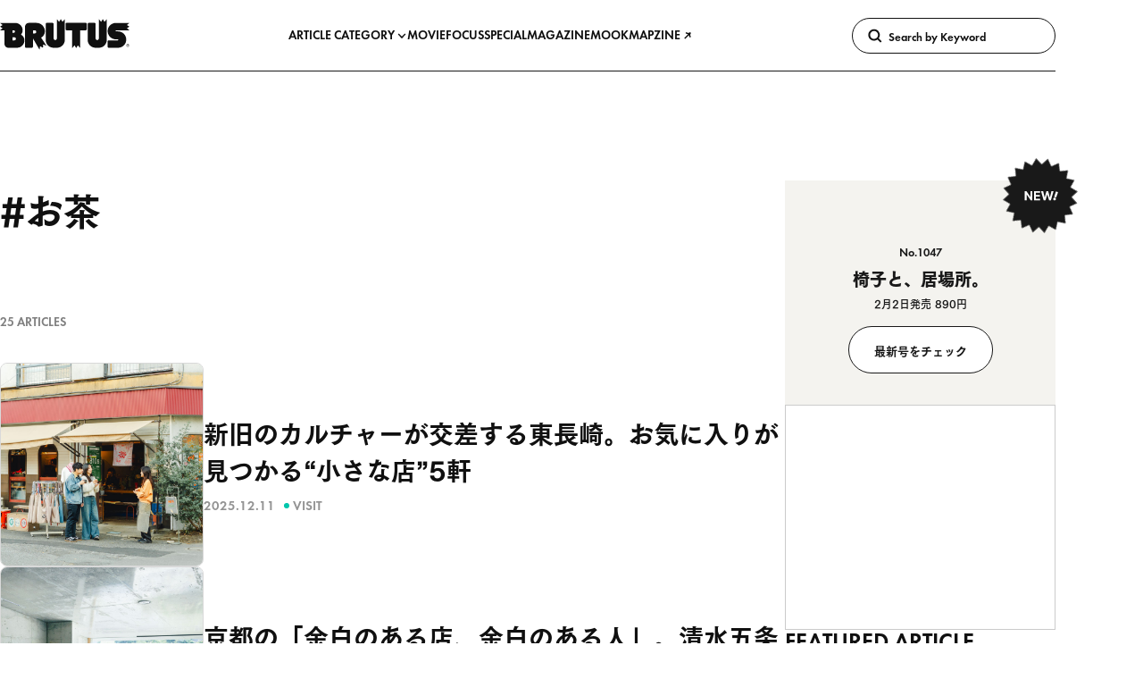

--- FILE ---
content_type: text/html; charset=UTF-8
request_url: https://brutus.jp/tag/%E3%81%8A%E8%8C%B6/
body_size: 222342
content:
<!DOCTYPE html>
<html lang="ja" style="">
  <head><link rel="alternate" hreflang="zh-Hant" href="https://brutus.jp/cn/tag/%E3%81%8A%E8%8C%B6/"><link rel="alternate" hreflang="en" href="https://brutus.jp/en/tag/%E3%81%8A%E8%8C%B6/"><link rel="alternate" hreflang="ko" href="https://brutus.jp/kr/tag/%E3%81%8A%E8%8C%B6/"><link rel="alternate" hreflang="es" href="https://brutus.jp/es/tag/%E3%81%8A%E8%8C%B6/"><link rel="alternate" hreflang="x-default" href="https://brutus.jp/tag/%E3%81%8A%E8%8C%B6/" data-wovn="true"><script src="https://j.wovn.io/1" data-wovnio="key=DfKlVT&amp;backend=true&amp;currentLang=ja&amp;defaultLang=ja&amp;urlPattern=path&amp;langCodeAliases={&quot;zh-CHT&quot;:&quot;cn&quot;,&quot;en&quot;:&quot;en&quot;,&quot;ko&quot;:&quot;kr&quot;,&quot;es&quot;:&quot;es&quot;}&amp;debugMode=false&amp;langParamName=wovn" data-wovnio-info="version=WOVN.wp_1.14.0&amp;supportedLangs=[zh-CHT,en,ko,es]&amp;timeout=1"  async></script>
    <meta charset="UTF-8"/>
    <meta name="viewport" content="width=device-width, initial-scale=1"/>
    <meta name="format-detection" content="telephone=no"/>

    <title>
      お茶 | ブルータス| BRUTUS.jp
    </title>

    
      <link rel="preconnect" href="https://s3-ap-northeast-1.amazonaws.com">
  <meta name="facebook-domain-verification" content="pbns7k5py39vfpfrlcgny73f0kst8y" />
<meta name='robots' content='max-image-preview:large' />
	<style>img:is([sizes="auto" i], [sizes^="auto," i]) { contain-intrinsic-size: 3000px 1500px }</style>
	  <!-- Google Tag Manager -->
  <script>
    (function(w, d, s, l, i) {
      w[l] = w[l] || [];
      w[l].push({
        'gtm.start': new Date().getTime(),
        event: 'gtm.js'
      });
      /*
      var f = d.getElementsByTagName(s)[0],
        j = d.createElement(s),
        dl = l != 'dataLayer' ? '&l=' + l : '';
      j.async = true;
      j.src =
        'https://www.googletagmanager.com/gtm.js?id=' + i + dl;
      f.parentNode.insertBefore(j, f);
      */
    })(window, document, 'script', 'dataLayer', 'GTM-KCQGZ47');
  </script>
  <script async src="https://www.googletagmanager.com/gtm.js?id=GTM-KCQGZ47"></script>
  <!-- End Google Tag Manager -->
  <!-- Google tag (gtag.js) -->
  <script async src="https://www.googletagmanager.com/gtag/js?id=AW-11011986872"></script>
  <script>
    window.dataLayer = window.dataLayer || [];
    function gtag(){dataLayer.push(arguments);}
    gtag('js', new Date());
    gtag('config', 'AW-11011986872');
  </script>
<script>console.log("WOVN Lang:", "ja");</script>  <script type="application/javascript" src="//anymind360.com/js/9524/ats.js"></script>
  <script async src="https://securepubads.g.doubleclick.net/tag/js/gpt.js"></script>
  <script>
    window.googletag = window.googletag || {
      cmd: []
    }

    window.googletag.cmd.push(() => {
      window.googletag.pubads().enableLazyLoad({
        renderMarginPercent: 20,
      })

      window.googletag.pubads().setTargeting('brutus_env', ["prod"])
      window.googletag.pubads().setTargeting("bu_page", ["tag"])
      window.googletag.pubads().setTargeting("bu_tu",  [""])
      window.googletag.enableServices()
    })
  </script>
  <link rel="alternate" type="application/rss+xml" title="ブルータス| BRUTUS.jp &raquo; フィード" href="https://brutus.jp/feed/" />
<script async src='//asset.fwcdn3.com/js/storyblock.js?business_id=5R7BEd'></script>
<link rel='stylesheet' id='wp-block-library-css' href='https://brutus.jp/wp-includes/css/dist/block-library/style.min.css?ver=6.8.3' media='all' />
<style id='classic-theme-styles-inline-css'>
/*! This file is auto-generated */
.wp-block-button__link{color:#fff;background-color:#32373c;border-radius:9999px;box-shadow:none;text-decoration:none;padding:calc(.667em + 2px) calc(1.333em + 2px);font-size:1.125em}.wp-block-file__button{background:#32373c;color:#fff;text-decoration:none}
</style>
<style id='global-styles-inline-css'>
:root{--wp--preset--aspect-ratio--square: 1;--wp--preset--aspect-ratio--4-3: 4/3;--wp--preset--aspect-ratio--3-4: 3/4;--wp--preset--aspect-ratio--3-2: 3/2;--wp--preset--aspect-ratio--2-3: 2/3;--wp--preset--aspect-ratio--16-9: 16/9;--wp--preset--aspect-ratio--9-16: 9/16;--wp--preset--color--black: #000000;--wp--preset--color--cyan-bluish-gray: #abb8c3;--wp--preset--color--white: #ffffff;--wp--preset--color--pale-pink: #f78da7;--wp--preset--color--vivid-red: #cf2e2e;--wp--preset--color--luminous-vivid-orange: #ff6900;--wp--preset--color--luminous-vivid-amber: #fcb900;--wp--preset--color--light-green-cyan: #7bdcb5;--wp--preset--color--vivid-green-cyan: #00d084;--wp--preset--color--pale-cyan-blue: #8ed1fc;--wp--preset--color--vivid-cyan-blue: #0693e3;--wp--preset--color--vivid-purple: #9b51e0;--wp--preset--gradient--vivid-cyan-blue-to-vivid-purple: linear-gradient(135deg,rgba(6,147,227,1) 0%,rgb(155,81,224) 100%);--wp--preset--gradient--light-green-cyan-to-vivid-green-cyan: linear-gradient(135deg,rgb(122,220,180) 0%,rgb(0,208,130) 100%);--wp--preset--gradient--luminous-vivid-amber-to-luminous-vivid-orange: linear-gradient(135deg,rgba(252,185,0,1) 0%,rgba(255,105,0,1) 100%);--wp--preset--gradient--luminous-vivid-orange-to-vivid-red: linear-gradient(135deg,rgba(255,105,0,1) 0%,rgb(207,46,46) 100%);--wp--preset--gradient--very-light-gray-to-cyan-bluish-gray: linear-gradient(135deg,rgb(238,238,238) 0%,rgb(169,184,195) 100%);--wp--preset--gradient--cool-to-warm-spectrum: linear-gradient(135deg,rgb(74,234,220) 0%,rgb(151,120,209) 20%,rgb(207,42,186) 40%,rgb(238,44,130) 60%,rgb(251,105,98) 80%,rgb(254,248,76) 100%);--wp--preset--gradient--blush-light-purple: linear-gradient(135deg,rgb(255,206,236) 0%,rgb(152,150,240) 100%);--wp--preset--gradient--blush-bordeaux: linear-gradient(135deg,rgb(254,205,165) 0%,rgb(254,45,45) 50%,rgb(107,0,62) 100%);--wp--preset--gradient--luminous-dusk: linear-gradient(135deg,rgb(255,203,112) 0%,rgb(199,81,192) 50%,rgb(65,88,208) 100%);--wp--preset--gradient--pale-ocean: linear-gradient(135deg,rgb(255,245,203) 0%,rgb(182,227,212) 50%,rgb(51,167,181) 100%);--wp--preset--gradient--electric-grass: linear-gradient(135deg,rgb(202,248,128) 0%,rgb(113,206,126) 100%);--wp--preset--gradient--midnight: linear-gradient(135deg,rgb(2,3,129) 0%,rgb(40,116,252) 100%);--wp--preset--font-size--small: 13px;--wp--preset--font-size--medium: 20px;--wp--preset--font-size--large: 36px;--wp--preset--font-size--x-large: 42px;--wp--preset--spacing--20: 0.44rem;--wp--preset--spacing--30: 0.67rem;--wp--preset--spacing--40: 1rem;--wp--preset--spacing--50: 1.5rem;--wp--preset--spacing--60: 2.25rem;--wp--preset--spacing--70: 3.38rem;--wp--preset--spacing--80: 5.06rem;--wp--preset--shadow--natural: 6px 6px 9px rgba(0, 0, 0, 0.2);--wp--preset--shadow--deep: 12px 12px 50px rgba(0, 0, 0, 0.4);--wp--preset--shadow--sharp: 6px 6px 0px rgba(0, 0, 0, 0.2);--wp--preset--shadow--outlined: 6px 6px 0px -3px rgba(255, 255, 255, 1), 6px 6px rgba(0, 0, 0, 1);--wp--preset--shadow--crisp: 6px 6px 0px rgba(0, 0, 0, 1);}:where(.is-layout-flex){gap: 0.5em;}:where(.is-layout-grid){gap: 0.5em;}body .is-layout-flex{display: flex;}.is-layout-flex{flex-wrap: wrap;align-items: center;}.is-layout-flex > :is(*, div){margin: 0;}body .is-layout-grid{display: grid;}.is-layout-grid > :is(*, div){margin: 0;}:where(.wp-block-columns.is-layout-flex){gap: 2em;}:where(.wp-block-columns.is-layout-grid){gap: 2em;}:where(.wp-block-post-template.is-layout-flex){gap: 1.25em;}:where(.wp-block-post-template.is-layout-grid){gap: 1.25em;}.has-black-color{color: var(--wp--preset--color--black) !important;}.has-cyan-bluish-gray-color{color: var(--wp--preset--color--cyan-bluish-gray) !important;}.has-white-color{color: var(--wp--preset--color--white) !important;}.has-pale-pink-color{color: var(--wp--preset--color--pale-pink) !important;}.has-vivid-red-color{color: var(--wp--preset--color--vivid-red) !important;}.has-luminous-vivid-orange-color{color: var(--wp--preset--color--luminous-vivid-orange) !important;}.has-luminous-vivid-amber-color{color: var(--wp--preset--color--luminous-vivid-amber) !important;}.has-light-green-cyan-color{color: var(--wp--preset--color--light-green-cyan) !important;}.has-vivid-green-cyan-color{color: var(--wp--preset--color--vivid-green-cyan) !important;}.has-pale-cyan-blue-color{color: var(--wp--preset--color--pale-cyan-blue) !important;}.has-vivid-cyan-blue-color{color: var(--wp--preset--color--vivid-cyan-blue) !important;}.has-vivid-purple-color{color: var(--wp--preset--color--vivid-purple) !important;}.has-black-background-color{background-color: var(--wp--preset--color--black) !important;}.has-cyan-bluish-gray-background-color{background-color: var(--wp--preset--color--cyan-bluish-gray) !important;}.has-white-background-color{background-color: var(--wp--preset--color--white) !important;}.has-pale-pink-background-color{background-color: var(--wp--preset--color--pale-pink) !important;}.has-vivid-red-background-color{background-color: var(--wp--preset--color--vivid-red) !important;}.has-luminous-vivid-orange-background-color{background-color: var(--wp--preset--color--luminous-vivid-orange) !important;}.has-luminous-vivid-amber-background-color{background-color: var(--wp--preset--color--luminous-vivid-amber) !important;}.has-light-green-cyan-background-color{background-color: var(--wp--preset--color--light-green-cyan) !important;}.has-vivid-green-cyan-background-color{background-color: var(--wp--preset--color--vivid-green-cyan) !important;}.has-pale-cyan-blue-background-color{background-color: var(--wp--preset--color--pale-cyan-blue) !important;}.has-vivid-cyan-blue-background-color{background-color: var(--wp--preset--color--vivid-cyan-blue) !important;}.has-vivid-purple-background-color{background-color: var(--wp--preset--color--vivid-purple) !important;}.has-black-border-color{border-color: var(--wp--preset--color--black) !important;}.has-cyan-bluish-gray-border-color{border-color: var(--wp--preset--color--cyan-bluish-gray) !important;}.has-white-border-color{border-color: var(--wp--preset--color--white) !important;}.has-pale-pink-border-color{border-color: var(--wp--preset--color--pale-pink) !important;}.has-vivid-red-border-color{border-color: var(--wp--preset--color--vivid-red) !important;}.has-luminous-vivid-orange-border-color{border-color: var(--wp--preset--color--luminous-vivid-orange) !important;}.has-luminous-vivid-amber-border-color{border-color: var(--wp--preset--color--luminous-vivid-amber) !important;}.has-light-green-cyan-border-color{border-color: var(--wp--preset--color--light-green-cyan) !important;}.has-vivid-green-cyan-border-color{border-color: var(--wp--preset--color--vivid-green-cyan) !important;}.has-pale-cyan-blue-border-color{border-color: var(--wp--preset--color--pale-cyan-blue) !important;}.has-vivid-cyan-blue-border-color{border-color: var(--wp--preset--color--vivid-cyan-blue) !important;}.has-vivid-purple-border-color{border-color: var(--wp--preset--color--vivid-purple) !important;}.has-vivid-cyan-blue-to-vivid-purple-gradient-background{background: var(--wp--preset--gradient--vivid-cyan-blue-to-vivid-purple) !important;}.has-light-green-cyan-to-vivid-green-cyan-gradient-background{background: var(--wp--preset--gradient--light-green-cyan-to-vivid-green-cyan) !important;}.has-luminous-vivid-amber-to-luminous-vivid-orange-gradient-background{background: var(--wp--preset--gradient--luminous-vivid-amber-to-luminous-vivid-orange) !important;}.has-luminous-vivid-orange-to-vivid-red-gradient-background{background: var(--wp--preset--gradient--luminous-vivid-orange-to-vivid-red) !important;}.has-very-light-gray-to-cyan-bluish-gray-gradient-background{background: var(--wp--preset--gradient--very-light-gray-to-cyan-bluish-gray) !important;}.has-cool-to-warm-spectrum-gradient-background{background: var(--wp--preset--gradient--cool-to-warm-spectrum) !important;}.has-blush-light-purple-gradient-background{background: var(--wp--preset--gradient--blush-light-purple) !important;}.has-blush-bordeaux-gradient-background{background: var(--wp--preset--gradient--blush-bordeaux) !important;}.has-luminous-dusk-gradient-background{background: var(--wp--preset--gradient--luminous-dusk) !important;}.has-pale-ocean-gradient-background{background: var(--wp--preset--gradient--pale-ocean) !important;}.has-electric-grass-gradient-background{background: var(--wp--preset--gradient--electric-grass) !important;}.has-midnight-gradient-background{background: var(--wp--preset--gradient--midnight) !important;}.has-small-font-size{font-size: var(--wp--preset--font-size--small) !important;}.has-medium-font-size{font-size: var(--wp--preset--font-size--medium) !important;}.has-large-font-size{font-size: var(--wp--preset--font-size--large) !important;}.has-x-large-font-size{font-size: var(--wp--preset--font-size--x-large) !important;}
:where(.wp-block-post-template.is-layout-flex){gap: 1.25em;}:where(.wp-block-post-template.is-layout-grid){gap: 1.25em;}
:where(.wp-block-columns.is-layout-flex){gap: 2em;}:where(.wp-block-columns.is-layout-grid){gap: 2em;}
:root :where(.wp-block-pullquote){font-size: 1.5em;line-height: 1.6;}
</style>
<link rel='stylesheet' id='brutus-main-0-style-css' href='https://brutus.jp/wp-content/themes/brutus/assets/build/main.7fa2962e.css' media='all' />
<script type='module' src='https://brutus.jp/wp-content/themes/brutus/assets/build/main.f3c973d9.js' id='brutus-main-script-js'></script>
<script src='https://webfont.fontplus.jp/accessor/script/fontplus.js?KkcojWiAYzU%3D&box=FMk0eOatp8w%3D&aa=1&ab=2' id='brutus-fontplus-script-js' defer></script>

<link rel="alternate" type="application/rss+xml" title="ポッドキャストの RSS フィード" href="https://brutus.jp/feed/podcast/bizzarremineral" />

<link rel="icon" href="https://media.brutus.jp/wp-content/uploads/2021/09/cropped-bu_fabicon-32x32.png" sizes="32x32" />
<link rel="icon" href="https://media.brutus.jp/wp-content/uploads/2021/09/cropped-bu_fabicon-192x192.png" sizes="192x192" />
<link rel="apple-touch-icon" href="https://media.brutus.jp/wp-content/uploads/2021/09/cropped-bu_fabicon-180x180.png" />
<meta name="msapplication-TileImage" content="https://media.brutus.jp/wp-content/uploads/2021/09/cropped-bu_fabicon-270x270.png" />


    <meta name="description" content="雑誌『BRUTUS』の公式WEBサイト。最新号やムックの発売情報の他、衣・食・住・旅など好奇心を上書きするオリジナルコンテンツも。WEB限定ミニ特集「デイリーブルータス」は平日公開"/>

    <meta property="og:site_name" content="BRUTUS.jp"/>
    <meta property="og:title" content="お茶 | ブルータス| BRUTUS.jp"/>
    <meta property="og:description" content="雑誌『BRUTUS』の公式WEBサイト。最新号やムックの発売情報の他、衣・食・住・旅など好奇心を上書きするオリジナルコンテンツも。WEB限定ミニ特集「デイリーブルータス」は平日公開"/>
    <meta property="og:type" content="article"/>
    <meta property="og:url" content="https://brutus.jp/tag/%E3%81%8A%E8%8C%B6/"/>
    <meta property="og:image" content="https://brutus.jp/wp-content/themes/brutus/assets/ogp.png"/>
    <meta property="fb:app_id" content="251649915526588"/>

    <meta name="twitter:site" content="@BRUTUS_mag"/>
    <meta name="twitter:card" content="summary_large_image"/>
    <meta name="twitter:title" content="お茶 | ブルータス| BRUTUS.jp"/>
    <meta name="twitter:description" content="雑誌『BRUTUS』の公式WEBサイト。最新号やムックの発売情報の他、衣・食・住・旅など好奇心を上書きするオリジナルコンテンツも。WEB限定ミニ特集「デイリーブルータス」は平日公開"/>
    <meta name="twitter:image" content="https://brutus.jp/wp-content/themes/brutus/assets/ogp.png"/>

        <link rel="stylesheet" href="https://use.typekit.net/rfn6riy.css">

    
      </head>

  <body class="archive tag tag-2278 wp-embed-responsive wp-theme-brutus" >
      <!-- Google Tag Manager (noscript) -->
  <noscript><iframe src="https://www.googletagmanager.com/ns.html?id=GTM-KCQGZ47" height="0" width="0" style="display:none;visibility:hidden"></iframe></noscript>
  <!-- End Google Tag Manager (noscript) -->


    <svg display="none">
      <symbol id="icon-logo" viewbox="0 0 165 40">
        <path d="M44.2038 14.7383H41.9767V18.8024H44.2038C44.7427 18.8024 45.2596 18.5883 45.6407 18.2072C46.0218 17.8261 46.2359 17.3093 46.2359 16.7703C46.2359 16.2314 46.0218 15.7145 45.6407 15.3334C45.2596 14.9523 44.7427 14.7383 44.2038 14.7383ZM162.921 35.5901C162.618 35.5901 162.321 35.5003 162.069 35.3319C161.817 35.1636 161.621 34.9243 161.505 34.6443C161.389 34.3643 161.359 34.0563 161.418 33.759C161.477 33.4618 161.623 33.1888 161.837 32.9746C162.051 32.7603 162.325 32.6144 162.622 32.5553C162.919 32.4962 163.227 32.5266 163.507 32.6427C163.787 32.7587 164.026 32.9551 164.195 33.2071C164.363 33.4592 164.453 33.7554 164.453 34.0585C164.452 34.4647 164.291 34.8542 164.004 35.1415C163.716 35.4287 163.327 35.5901 162.921 35.5901ZM162.92 32.2321C162.559 32.2321 162.206 32.3393 161.906 32.54C161.605 32.7406 161.371 33.0258 161.233 33.3595C161.095 33.6931 161.059 34.0603 161.129 34.4145C161.2 34.7687 161.374 35.094 161.629 35.3494C161.884 35.6047 162.21 35.7787 162.564 35.8491C162.918 35.9196 163.285 35.8835 163.619 35.7453C163.953 35.6071 164.238 35.3731 164.438 35.0729C164.639 34.7726 164.746 34.4196 164.746 34.0585C164.746 33.8186 164.699 33.5811 164.608 33.3594C164.516 33.1378 164.381 32.9364 164.212 32.7668C164.042 32.5972 163.841 32.4627 163.619 32.3709C163.397 32.2792 163.16 32.232 162.92 32.2321ZM150.388 16.1416C153.142 16.1412 155.786 17.223 157.75 19.1538C159.713 21.0846 160.84 23.7097 160.886 26.4633C160.932 29.2168 159.895 31.8783 157.997 33.8739C156.099 35.8696 153.493 37.0395 150.741 37.1315L138.547 37.1354C138.369 37.1354 138.193 37.1005 138.029 37.0324C137.864 36.9644 137.715 36.8647 137.589 36.7389C137.464 36.6132 137.364 36.4638 137.296 36.2995C137.227 36.1352 137.192 35.959 137.192 35.7812V29.0074C137.192 28.8294 137.227 28.6532 137.295 28.4889C137.364 28.3245 137.463 28.1751 137.589 28.0493C137.715 27.9235 137.864 27.8237 138.029 27.7556C138.193 27.6875 138.369 27.6525 138.547 27.6526H150.048C150.227 27.6526 150.399 27.5814 150.526 27.4547C150.652 27.328 150.724 27.1562 150.724 26.9771C150.724 26.7979 150.652 26.6261 150.526 26.4994C150.399 26.3728 150.227 26.3016 150.048 26.3016H147.628C144.86 26.2961 142.206 25.1973 140.244 23.2443C138.282 21.2913 137.17 18.6422 137.152 15.8739C137.134 13.1055 138.209 10.442 140.145 8.46305C142.081 6.48414 144.721 5.35012 147.489 5.30786L165 5.30489L161.701 8.02164L164.979 10.0494H164.992L164.985 10.0536L164.992 10.0568H164.979L161.71 12.0793L164.993 14.7833H148.007C147.828 14.7833 147.656 14.8545 147.529 14.9812C147.403 15.1079 147.331 15.2798 147.331 15.4591C147.331 15.6383 147.403 15.8102 147.529 15.9369C147.656 16.0636 147.828 16.1348 148.007 16.1348L150.388 16.1416ZM136.097 6.17394L136.104 26.9698C136.104 29.6647 135.034 32.2492 133.128 34.1547C131.222 36.0603 128.638 37.1309 125.943 37.1309H121.879C120.545 37.131 119.223 36.8681 117.991 36.3575C116.758 35.8469 115.638 35.0984 114.694 34.1549C113.751 33.2113 113.002 32.0911 112.491 30.8583C111.981 29.6255 111.718 28.3042 111.718 26.9698L111.722 6.61647C111.722 6.25724 111.864 5.91272 112.118 5.65866C112.372 5.40459 112.717 5.26179 113.076 5.26165H120.528C120.876 5.26166 121.21 5.39569 121.462 5.6359C121.713 5.87612 121.863 6.20405 121.879 6.5516V25.1938C121.879 25.7327 122.093 26.2495 122.474 26.6306C122.855 27.0117 123.372 27.2257 123.911 27.2257C124.45 27.2257 124.967 27.0117 125.348 26.6306C125.729 26.2495 125.943 25.7327 125.943 25.1938V0.39983L128.858 3.93853L131.021 0.441002V0.444261L133.182 3.93737L136.097 0.39749L136.097 6.17394ZM82.5806 6.17394L82.5874 26.9698C82.5875 29.6645 81.5171 32.2489 79.6118 34.1545C77.7064 36.06 75.1222 37.1307 72.4275 37.1309H68.3627C65.668 37.1307 63.0838 36.06 61.1784 34.1545C59.2731 32.2489 58.2027 29.6645 58.2028 26.9698L58.2058 6.61647C58.2059 6.25718 58.3487 5.91265 58.6027 5.6586C58.8568 5.40454 59.2013 5.26177 59.5606 5.26165H67.0111C67.359 5.2618 67.6935 5.39587 67.9452 5.63606C68.1968 5.87625 68.3463 6.2041 68.3627 6.5516V25.1938C68.3627 25.7327 68.5768 26.2496 68.9579 26.6307C69.339 27.0118 69.8559 27.2259 70.3948 27.2259C70.9337 27.2259 71.4506 27.0118 71.8317 26.6307C72.2128 26.2496 72.4269 25.7327 72.4269 25.1938V0.39983L75.3412 3.93853L77.5049 0.441002V0.444261L79.6654 3.93734L82.5806 0.397461L82.5806 6.17394ZM18.2292 27.6502C18.7681 27.6502 19.285 27.4361 19.6661 27.055C20.0472 26.6739 20.2613 26.1571 20.2613 25.6181C20.2613 25.0792 20.0472 24.5623 19.6661 24.1812C19.285 23.8001 18.7681 23.586 18.2292 23.586H15.8602V27.6502H18.2292ZM17.5536 17.867C17.956 17.8645 18.3411 17.7029 18.6248 17.4174C18.9085 17.1319 19.0677 16.7458 19.0677 16.3434C19.0677 15.9409 18.9085 15.5548 18.6248 15.2693C18.3411 14.9839 17.956 14.8222 17.5536 14.8197H15.8492V17.8673L17.5536 17.867ZM31.1607 27.649C31.1605 28.894 30.9149 30.1268 30.4382 31.2769C29.9614 32.427 29.2626 33.4719 28.3819 34.3519C27.5012 35.2319 26.4557 35.9297 25.3052 36.4056C24.1547 36.8814 22.9217 37.1259 21.6767 37.125H10.7987C10.1319 37.1259 9.47152 36.9953 8.85523 36.7407C8.23894 36.4862 7.67887 36.1127 7.20704 35.6415C6.7352 35.1704 6.36086 34.6109 6.10541 33.9949C5.84997 33.379 5.71843 32.7188 5.71831 32.052V14.8043H0L3.29937 12.087L0.021918 10.0598H0.00918166L0.0156967 10.0557L0.00918166 10.0524H0.021918L3.29167 8.02996L0 5.32181H19.396C21.9112 5.32256 24.3231 6.32233 26.1012 8.10121C27.8793 9.8801 28.878 12.2924 28.8777 14.8076C28.8793 16.8156 28.1036 18.7463 26.7131 20.1949C28.0581 20.9203 29.1817 21.9963 29.9647 23.3087C30.7477 24.621 31.1609 26.1208 31.1605 27.649L31.1607 27.649ZM109.303 5.23976C109.662 5.2399 110.007 5.38271 110.261 5.63677C110.515 5.89083 110.658 6.23536 110.657 6.59458V13.3684C110.657 13.7275 110.515 14.072 110.261 14.3259C110.007 14.5799 109.662 14.7226 109.303 14.7226H102.187L102.186 37.5098L99.2751 33.9744L97.1034 37.4861V37.5L97.0989 37.4929L97.0948 37.5V37.4861L94.9323 33.9901L92.0339 37.5098L92.0268 14.7226H84.9177C84.7398 14.7227 84.5637 14.6877 84.3993 14.6197C84.2349 14.5517 84.0855 14.452 83.9596 14.3262C83.8338 14.2004 83.734 14.0511 83.6659 13.8868C83.5977 13.7224 83.5627 13.5463 83.5626 13.3684V6.59455C83.5627 6.41661 83.5977 6.24042 83.6658 6.07603C83.7339 5.91165 83.8337 5.76228 83.9596 5.63648C84.0854 5.51067 84.2348 5.41088 84.3992 5.34281C84.5636 5.27473 84.7398 5.23971 84.9177 5.23973L109.303 5.23976ZM54.8769 32.9205L54.7513 37.0468L54.7581 37.059L54.7513 37.0551V37.0631L54.7442 37.0516L51.124 35.1056L50.3735 39.6022L41.9833 25.0816V35.7332C41.9832 36.0925 41.8404 36.437 41.5864 36.6911C41.3323 36.9451 40.9878 37.0879 40.6285 37.088H33.1773C32.818 37.088 32.4734 36.9452 32.2194 36.6911C31.9653 36.4371 31.8226 36.0925 31.8225 35.7332V10.3421C31.8226 8.99469 32.3579 7.70254 33.3107 6.74981C34.2634 5.79707 35.5555 5.26177 36.9029 5.26165H46.386C47.8093 5.26166 49.2186 5.542 50.5335 6.08667C51.8484 6.63133 53.0431 7.42966 54.0495 8.43605C55.0559 9.44245 55.8541 10.6372 56.3988 11.9521C56.9434 13.267 57.2237 14.6763 57.2237 16.0996C57.2242 17.7549 56.7753 19.3793 55.9248 20.7994C55.0742 22.2195 53.854 23.382 52.3944 24.1627L59.1653 34.5265L54.8769 32.9205ZM162.069 32.9012H163.134C163.621 32.9012 163.871 33.1264 163.871 33.5043C163.882 33.6259 163.852 33.7476 163.785 33.8496C163.718 33.9517 163.619 34.0281 163.503 34.0665V34.0727C163.637 34.0914 163.834 34.1915 163.834 34.5443C163.814 34.7479 163.857 34.9526 163.956 35.1316H163.537C163.488 35.0296 163.468 34.9161 163.478 34.8034C163.478 34.3944 163.393 34.2134 163.034 34.2134H162.459V35.1316H162.069V32.9012ZM162.459 33.9166H163.1C163.347 33.9166 163.481 33.7946 163.481 33.5603C163.481 33.2762 163.297 33.22 163.094 33.22H162.459V33.9166Z"/>
      </symbol>
    </svg>

        
                        <gpt-renderer class="u-d-none u-d-flex@md u-justify-content-center u-mt-l u-mb-2xl" data-ad-unit-path="/21687239661/bu/tag_billboard" data-size="[970, 250]" hidden></gpt-renderer>
      
              <gpt-renderer class="u-d-flex u-d-none@md u-justify-content-center u-mt-l u-mb-2xl" data-ad-unit-path="/21687239661/bu_sp/tag_rectangle_header" data-size="[300, 250]" hidden></gpt-renderer>
          
              <c-base-sticky-like-container class="c-base-sticky-like-container">
  <header class="c-page-head ">
  <c-page-head-content class="c-page-head-content  " >
  
  <div class="c-page-head-content__base-container" data-modal-inert-exempt>
    <div class="o-wrapper">
      <div class="c-page-head-content__inner">
        <a class="c-page-head-content__logo-link" href="https://brutus.jp/">
          <svg class="c-page-head-content__logo-link-icon" viewbox="0 0 165 40" role="img" aria-label="ブルータス| BRUTUS.jp">
            <use href="#icon-logo"/>
          </svg>
        </a>

        <nav class="c-page-head-content__gnav" aria-label="Primary">
          <ul>
                          <li>
                                  <button class="c-page-head-content__gnav-link" type="button" aria-haspopup="dialog" data-action="click:c-page-head-content#toggleCategoryModal">ARTICLE CATEGORY
                    <svg width="12" height="12" viewBox="0 0 12 12" fill="none" xmlns="http://www.w3.org/2000/svg">
                      <path d="M5.99961 9.11913L1.59961 4.48712L2.68361 3.45312L5.99961 6.94212L9.31561 3.45312L10.3996 4.48712L5.99961 9.11913Z"/>
                    </svg>
                  </button>
                              </li>
                          <li>
                                  <a class="c-page-head-content__gnav-link" href="/movie/">MOVIE</a>
                              </li>
                          <li>
                                  <a class="c-page-head-content__gnav-link" href="/focus/">FOCUS</a>
                              </li>
                          <li>
                                  <a class="c-page-head-content__gnav-link" href="/feature/">SPECIAL</a>
                              </li>
                          <li>
                                  <a class="c-page-head-content__gnav-link" href="/magazine/">MAGAZINE</a>
                              </li>
                          <li>
                                  <a class="c-page-head-content__gnav-link" href="/mook/">MOOK</a>
                              </li>
                          <li>
                                  <a class="c-page-head-content__gnav-link" href="https://whitemap.jp/" target="_blank" rel="noopener noreferrer">
                    MAPZINE
                    <svg width="12" height="12" viewBox="0 0 12 12" fill="currentColor" xmlns="http://www.w3.org/2000/svg">
                      <path d="M9.84016 3.061L8.77916 2C8.22802 2.52673 7.49502 2.82067 6.73266 2.82067C5.9703 2.82067 5.23729 2.52673 4.68616 2L3.62516 3.061C4.38355 3.81448 5.39264 4.26261 6.46016 4.32L2.16016 8.62L3.22016 9.68L7.52016 5.38C7.57793 6.44704 8.02644 7.45549 8.78016 8.213L9.84016 7.155C9.29851 6.61144 8.99437 5.87536 8.99437 5.108C8.99437 4.34064 9.29851 3.60456 9.84016 3.061Z"/>
                    </svg>
                  </a>
                              </li>
                      </ul>
        </nav>

                        <div class="c-page-head-content__search">
          <c-site-search>
  <form class="c-site-search__form"
    action="https://brutus.jp/"
    role="search">
    <button class="c-site-search__button" type="submit">
      <svg width="20" height="20" viewBox="0 0 20 20" fill="none" xmlns="http://www.w3.org/2000/svg">
        <path d="M18.4158 16.305L15.0158 12.905C15.9721 11.5931 16.3985 9.96871 16.2097 8.35624C16.021 6.74376 15.231 5.26179 13.9975 4.20622C12.7641 3.15065 11.1778 2.59913 9.55557 2.66179C7.93329 2.72445 6.39434 3.39667 5.24595 4.54424C4.09757 5.69182 3.42426 7.2303 3.36046 8.85253C3.29665 10.4748 3.84704 12.0614 4.90174 13.2956C5.95645 14.5298 7.43785 15.3208 9.0502 15.5107C10.6625 15.7006 12.2872 15.2754 13.5998 14.32L16.9998 17.72L18.4158 16.305ZM6.68676 12.259C5.96166 11.5333 5.51064 10.5786 5.41054 9.55762C5.31044 8.53665 5.56745 7.51256 6.13778 6.65985C6.70811 5.80714 7.55648 5.17857 8.53831 4.88126C9.52014 4.58394 10.5747 4.63627 11.5223 5.02933C12.4698 5.42239 13.2518 6.13186 13.7349 7.03684C14.218 7.94182 14.3724 8.98633 14.1717 9.99237C13.971 10.9984 13.4277 11.9037 12.6343 12.5541C11.841 13.2044 10.8466 13.5596 9.82076 13.559C9.23833 13.5605 8.66139 13.4463 8.12341 13.2232C7.58543 13 7.0971 12.6723 6.68676 12.259Z" fill="currentColor"/>
      </svg>
    </button>

    <input class="c-site-search__field"
      type="search"
      name="s"
      placeholder="Search by Keyword"
      aria-label="Keywords" />
  </form>
</c-site-search>

        </div>
        
                        <modal-dialog-trigger class="c-page-head-content__trigger" data-target="c-page-head-content.menuTrigger" data-action="keydown:modal-dialog-trigger#openOnEnter">
          <button class="c-page-head-content__menu-button" type="button" aria-haspopup="dialog" data-action="click:modal-dialog-trigger#open">
            <svg class="c-page-head-content__menu-button-icon" viewbox="0 0 24 24" role="img" aria-label="Menu & Search">
              <path d="M16 2H0V4H16V2ZM12.023 6H0V8H10.288C10.7589 7.24723 11.3443 6.57246 12.023 6V6ZM9.374 10C9.17419 10.6498 9.05332 11.3213 9.014 12H0V10H9.374Z"/>
              <path d="M17.5 8C19.9853 8 22 10.0147 22 12.5C22 14.9853 19.9853 17 17.5 17C15.0147 17 13 14.9853 13 12.5C13 10.0147 15.0147 8 17.5 8ZM24 12.5C24 8.91015 21.0899 6 17.5 6C13.9101 6 11 8.91015 11 12.5C11 16.0899 13.9101 19 17.5 19C21.0899 19 24 16.0899 24 12.5Z"/>
              <path d="M7.79297 20.793L12.793 15.793L14.2072 17.2072L9.20718 22.2072L7.79297 20.793Z"/>
            </svg>
          </button>

          <template data-target="modal-dialog-trigger.template">
            <modal-dialog class="c-site-modal-menu"
  role="dialog"
  aria-label="Menu & Search"
  aria-modal="true">
  <c-site-modal-menu>

    <div class="c-site-modal-menu__inner">
      <div class="c-site-modal-menu__header">
        <button class="c-site-modal-menu__close-button u-d-flex u-align-items-center u-p-s"
          type="button"
          data-action="click:modal-dialog#close">
          <svg class="c-site-modal-menu__close-button-icon"
            viewbox="0 0 24 24">
            <path d="M10.5859 12L4.29297 18.293L5.70718 19.7072L12.0001 13.4142L18.2931 19.7072L19.7073 18.293L13.4144 12L19.7072 5.70718L18.293 4.29297L12.0001 10.5858L5.70733 4.29297L4.29312 5.70718L10.5859 12Z" />
          </svg>
        </button>
      </div>

      <div class="c-site-modal-menu__body">
        <div class="c-site-modal-menu__body-inner">
          <div class="c-site-modal-menu__body-inner-body">
                                    <form class="c-site-modal-menu__search"
              action="https://brutus.jp/"
              role="search">
              <input class="c-site-modal-menu__search-field"
                type="search"
                name="s"
                placeholder="Search by Keyword"
                aria-label="Keywords"
                data-target="modal-dialog.autoFocus" />
              <div class="c-site-modal-menu__search-field-line"></div>
              <button class="c-site-modal-menu__search-button" type="submit">
                <svg class="c-site-modal-menu__search-button-icon"
                  viewbox="0 0 16 16">
                  <path d="M9.63319 2C7.22124 2 5.26596 3.95527 5.26596 6.36722C5.26596 8.77918 7.22124 10.7344 9.63319 10.7344C12.0451 10.7344 14.0004 8.77918 14.0004 6.36722C14.0004 3.95527 12.0451 2 9.63319 2ZM3.26596 6.36722C3.26596 2.8507 6.11667 0 9.63319 0C13.1497 0 16.0004 2.8507 16.0004 6.36722C16.0004 9.88375 13.1497 12.7344 9.63319 12.7344C6.11667 12.7344 3.26596 9.88375 3.26596 6.36722Z" />
                  <path d="M5.66723 10.3328L1.00008 15Z" />
                  <path d="M0.292969 14.2929L4.96012 9.62574L6.37433 11.04L1.70718 15.7071L0.292969 14.2929Z" />
                </svg>
              </button>
            </form>
            
                        <nav class="c-site-modal-menu__gnav">
              <ul>
                                                                                                      <li>
                                          <a class="c-site-modal-menu__gnav-link" href="/movie/">
                        <div class="c-site-modal-menu__gnav-link__container">
                          <span class="c-site-modal-menu__gnav-link--en">MOVIE</span>
                        </div>
                        <span class="c-site-modal-menu__gnav-link--ja">動画</span>
                      </a>
                                      </li>
                                                                      <li>
                                          <a class="c-site-modal-menu__gnav-link" href="/focus/">
                        <div class="c-site-modal-menu__gnav-link__container">
                          <span class="c-site-modal-menu__gnav-link--en">FOCUS</span>
                        </div>
                        <span class="c-site-modal-menu__gnav-link--ja">注目記事</span>
                      </a>
                                      </li>
                                                                      <li>
                                          <a class="c-site-modal-menu__gnav-link" href="/feature/">
                        <div class="c-site-modal-menu__gnav-link__container">
                          <span class="c-site-modal-menu__gnav-link--en">SPECIAL</span>
                        </div>
                        <span class="c-site-modal-menu__gnav-link--ja">特設</span>
                      </a>
                                      </li>
                                                                      <li>
                                          <a class="c-site-modal-menu__gnav-link" href="/magazine/">
                        <div class="c-site-modal-menu__gnav-link__container">
                          <span class="c-site-modal-menu__gnav-link--en">MAGAZINE</span>
                        </div>
                        <span class="c-site-modal-menu__gnav-link--ja">雑誌</span>
                      </a>
                                      </li>
                                                                      <li>
                                          <a class="c-site-modal-menu__gnav-link" href="/mook/">
                        <div class="c-site-modal-menu__gnav-link__container">
                          <span class="c-site-modal-menu__gnav-link--en">MOOK</span>
                        </div>
                        <span class="c-site-modal-menu__gnav-link--ja">ムック</span>
                      </a>
                                      </li>
                                                                      <li>
                                          <a class="c-site-modal-menu__gnav-link" href="https://whitemap.jp/" target="_blank" rel="noopener noreferrer">
                        <div class="c-site-modal-menu__gnav-link__container">
                          <span class="c-site-modal-menu__gnav-link--en">MAPZINE</span>
                          <svg width="12" height="12" viewBox="0 0 12 12" fill="currentColor" xmlns="http://www.w3.org/2000/svg">
                            <path d="M9.84016 3.061L8.77916 2C8.22802 2.52673 7.49502 2.82067 6.73266 2.82067C5.9703 2.82067 5.23729 2.52673 4.68616 2L3.62516 3.061C4.38355 3.81448 5.39264 4.26261 6.46016 4.32L2.16016 8.62L3.22016 9.68L7.52016 5.38C7.57793 6.44704 8.02644 7.45549 8.78016 8.213L9.84016 7.155C9.29851 6.61144 8.99437 5.87536 8.99437 5.108C8.99437 4.34064 9.29851 3.60456 9.84016 3.061Z"/>
                          </svg>
                        </div>
                        <span class="c-site-modal-menu__gnav-link--ja">マプジン</span>
                      </a>
                                      </li>
                                                </ul>
            </nav>

                        <div class="c-site-modal-menu__category-header">
              <div class="c-site-modal-menu__gnav-link__container">
                <span class="c-site-modal-menu__gnav-link--en">ARTICLE CATEGORY</span>
              </div>
                            <span class="c-site-modal-menu__gnav-link--ja">記事カテゴリ</span>
                          </div>

            <div class="c-site-modal-menu__category">
              <div class="c-site-modal-category__body">
                <div class="c-site-modal-category__grid">
                                      <a class="c-site-modal-category__item" href="/category/eat/">
                      <div class="c-site-modal-category__item-content">
                        <h3 class="c-site-modal-category__item-name">EAT</h3>
                        <p class="c-site-modal-category__item-title">食べる</p>
                        <img
                          src="https://brutus.jp/wp-content/themes/brutus/assets/images/categories/eat.gif"
                          width="450"
                          height="450"
                          alt="EAT"
                          class="c-site-modal-category__item-icon" />
                      </div>
                    </a>
                                      <a class="c-site-modal-category__item" href="/category/drink/">
                      <div class="c-site-modal-category__item-content">
                        <h3 class="c-site-modal-category__item-name">DRINK</h3>
                        <p class="c-site-modal-category__item-title">飲む</p>
                        <img
                          src="https://brutus.jp/wp-content/themes/brutus/assets/images/categories/drink.gif"
                          width="450"
                          height="450"
                          alt="DRINK"
                          class="c-site-modal-category__item-icon" />
                      </div>
                    </a>
                                      <a class="c-site-modal-category__item" href="/category/live/">
                      <div class="c-site-modal-category__item-content">
                        <h3 class="c-site-modal-category__item-name">LIVE</h3>
                        <p class="c-site-modal-category__item-title">暮らす</p>
                        <img
                          src="https://brutus.jp/wp-content/themes/brutus/assets/images/categories/live.gif"
                          width="450"
                          height="450"
                          alt="LIVE"
                          class="c-site-modal-category__item-icon" />
                      </div>
                    </a>
                                      <a class="c-site-modal-category__item" href="/category/wear/">
                      <div class="c-site-modal-category__item-content">
                        <h3 class="c-site-modal-category__item-name">WEAR</h3>
                        <p class="c-site-modal-category__item-title">着る</p>
                        <img
                          src="https://brutus.jp/wp-content/themes/brutus/assets/images/categories/wear.gif"
                          width="450"
                          height="450"
                          alt="WEAR"
                          class="c-site-modal-category__item-icon" />
                      </div>
                    </a>
                                      <a class="c-site-modal-category__item" href="/category/read/">
                      <div class="c-site-modal-category__item-content">
                        <h3 class="c-site-modal-category__item-name">READ</h3>
                        <p class="c-site-modal-category__item-title">読む</p>
                        <img
                          src="https://brutus.jp/wp-content/themes/brutus/assets/images/categories/read.gif"
                          width="450"
                          height="450"
                          alt="READ"
                          class="c-site-modal-category__item-icon" />
                      </div>
                    </a>
                                      <a class="c-site-modal-category__item" href="/category/watch/">
                      <div class="c-site-modal-category__item-content">
                        <h3 class="c-site-modal-category__item-name">WATCH</h3>
                        <p class="c-site-modal-category__item-title">見る</p>
                        <img
                          src="https://brutus.jp/wp-content/themes/brutus/assets/images/categories/watch.gif"
                          width="450"
                          height="450"
                          alt="WATCH"
                          class="c-site-modal-category__item-icon" />
                      </div>
                    </a>
                                      <a class="c-site-modal-category__item" href="/category/listen/">
                      <div class="c-site-modal-category__item-content">
                        <h3 class="c-site-modal-category__item-name">LISTEN</h3>
                        <p class="c-site-modal-category__item-title">聴く</p>
                        <img
                          src="https://brutus.jp/wp-content/themes/brutus/assets/images/categories/listen.gif"
                          width="450"
                          height="450"
                          alt="LISTEN"
                          class="c-site-modal-category__item-icon" />
                      </div>
                    </a>
                                      <a class="c-site-modal-category__item" href="/category/visit/">
                      <div class="c-site-modal-category__item-content">
                        <h3 class="c-site-modal-category__item-name">VISIT</h3>
                        <p class="c-site-modal-category__item-title">訪れる</p>
                        <img
                          src="https://brutus.jp/wp-content/themes/brutus/assets/images/categories/visit.gif"
                          width="450"
                          height="450"
                          alt="VISIT"
                          class="c-site-modal-category__item-icon" />
                      </div>
                    </a>
                                      <a class="c-site-modal-category__item" href="/category/drive/">
                      <div class="c-site-modal-category__item-content">
                        <h3 class="c-site-modal-category__item-name">DRIVE</h3>
                        <p class="c-site-modal-category__item-title">運転する</p>
                        <img
                          src="https://brutus.jp/wp-content/themes/brutus/assets/images/categories/drive.gif"
                          width="450"
                          height="450"
                          alt="DRIVE"
                          class="c-site-modal-category__item-icon" />
                      </div>
                    </a>
                                      <a class="c-site-modal-category__item" href="/category/think/">
                      <div class="c-site-modal-category__item-content">
                        <h3 class="c-site-modal-category__item-name">THINK</h3>
                        <p class="c-site-modal-category__item-title">考える</p>
                        <img
                          src="https://brutus.jp/wp-content/themes/brutus/assets/images/categories/think.gif"
                          width="450"
                          height="450"
                          alt="THINK"
                          class="c-site-modal-category__item-icon" />
                      </div>
                    </a>
                                      <a class="c-site-modal-category__item" href="/category/cook/">
                      <div class="c-site-modal-category__item-content">
                        <h3 class="c-site-modal-category__item-name">COOK</h3>
                        <p class="c-site-modal-category__item-title">料理する</p>
                        <img
                          src="https://brutus.jp/wp-content/themes/brutus/assets/images/categories/cook.gif"
                          width="450"
                          height="450"
                          alt="COOK"
                          class="c-site-modal-category__item-icon" />
                      </div>
                    </a>
                                      <a class="c-site-modal-category__item" href="/category/feel/">
                      <div class="c-site-modal-category__item-content">
                        <h3 class="c-site-modal-category__item-name">FEEL</h3>
                        <p class="c-site-modal-category__item-title">占う</p>
                        <img
                          src="https://brutus.jp/wp-content/themes/brutus/assets/images/categories/feel.gif"
                          width="450"
                          height="450"
                          alt="FEEL"
                          class="c-site-modal-category__item-icon" />
                      </div>
                    </a>
                                  </div>
              </div>
            </div>

            <div class="c-site-modal-menu__logo">
              <a href="https://brutus.jp/">
                <svg
                  viewbox="0 0 165 40"
                  aria-label="ブルータス| BRUTUS.jp">
                  <use href="#icon-logo" />
                </svg>
              </a>
            </div>

            <div class="c-site-modal-menu__sns">
              <p class="c-site-modal-menu__heading">
                BRUTUS OFFICIAL SNS
              </p>
              
<ul class="c-sns-link c-sns-link--dark">
  <li>
    <a class="c-sns-link__item c-sns-link__item--twitter"
      href="https://x.com/BRUTUS_mag"
      target="_blank">
      <svg class="c-sns-link__item-icon" width="22" height="22" viewBox="0 0 22 22" xmlns="http://www.w3.org/2000/svg" role="img" aria-label="X(Twitter)">
        <path d="M12.3777 9.86698L17.7657 3.59698H16.4887L11.8107 9.04099L8.07472 3.59698H3.76172L9.41172 11.829L3.76172 18.404H5.04172L9.98172 12.655L13.9277 18.404H18.2377L12.3777 9.86698ZM10.6287 11.902L10.0557 11.082L5.50172 4.55898H7.46172L11.1377 9.82298L11.7107 10.643L16.4887 17.486H14.5287L10.6287 11.902Z"/>
      </svg>
    </a>
  </li>
  <li>
    <a class="c-sns-link__item c-sns-link__item--instagram"
      href="https://www.instagram.com/brutusmag/"
      target="_blank">
      <svg class="c-sns-link__item-icon" width="22" height="22" viewBox="0 0 22 22" xmlns="http://www.w3.org/2000/svg" role="img" aria-label="Instagram">
        <path d="M10.9969 4.37299C13.1539 4.37299 13.4089 4.38099 14.2609 4.41999C14.7729 4.42599 15.2809 4.51999 15.7609 4.69799C16.1089 4.83199 16.4259 5.03799 16.6899 5.30199C16.9539 5.56599 17.1599 5.88199 17.2939 6.23099C17.4719 6.71099 17.5659 7.21899 17.5719 7.73099C17.6109 8.58299 17.6189 8.83799 17.6189 10.995C17.6189 13.152 17.6109 13.408 17.5719 14.259C17.5659 14.771 17.4719 15.279 17.2939 15.759C17.1599 16.107 16.9539 16.424 16.6899 16.688C16.4259 16.952 16.1099 17.158 15.7609 17.292C15.2809 17.47 14.7729 17.564 14.2609 17.57C13.4089 17.609 13.1539 17.617 10.9969 17.617C8.8399 17.617 8.5839 17.609 7.7329 17.57C7.2209 17.564 6.7129 17.47 6.2329 17.292C5.8849 17.158 5.5679 16.952 5.3039 16.688C5.0399 16.424 4.8339 16.108 4.6999 15.759C4.5219 15.279 4.4279 14.771 4.4219 14.259C4.3829 13.407 4.3749 13.152 4.3749 10.995C4.3749 8.83799 4.3829 8.58299 4.4219 7.73099C4.4279 7.21899 4.5219 6.71099 4.6999 6.23099C4.8339 5.88299 5.0399 5.56599 5.3039 5.30199C5.5679 5.03799 5.8839 4.83199 6.2329 4.69799C6.7129 4.51999 7.2209 4.42599 7.7329 4.41999C8.5849 4.38099 8.8399 4.37299 10.9969 4.37299ZM10.9969 2.91699C8.8029 2.91699 8.5279 2.92599 7.6659 2.96599C6.9959 2.97899 6.3329 3.10599 5.7049 3.34099C5.1679 3.54899 4.6809 3.86599 4.2739 4.27299C3.8669 4.67999 3.5499 5.16699 3.3419 5.70399C3.1069 6.33399 2.9809 6.99999 2.9699 7.67299C2.9309 8.53499 2.9209 8.80999 2.9209 11.004C2.9209 13.198 2.9299 13.473 2.9699 14.335C2.9829 15.005 3.1099 15.668 3.3449 16.296C3.5529 16.833 3.8699 17.32 4.2769 17.727C4.6839 18.134 5.1709 18.451 5.7079 18.659C6.3359 18.894 6.9989 19.021 7.6689 19.034C8.5299 19.073 8.8059 19.083 10.9999 19.083C13.1939 19.083 13.4689 19.074 14.3309 19.034C15.0009 19.021 15.6639 18.894 16.2919 18.659C16.8289 18.451 17.3159 18.134 17.7229 17.727C18.1299 17.32 18.4469 16.833 18.6549 16.296C18.8899 15.668 19.0169 15.005 19.0299 14.335C19.0689 13.473 19.0789 13.198 19.0789 11.004C19.0789 8.80999 19.0699 8.53499 19.0299 7.67299C19.0169 7.00299 18.8899 6.33999 18.6549 5.71199C18.4469 5.17499 18.1299 4.68799 17.7229 4.28099C17.3159 3.87399 16.8289 3.55699 16.2919 3.34899C15.6639 3.11399 15.0009 2.98699 14.3309 2.97399C13.4699 2.93499 13.1939 2.92499 10.9999 2.92499"/>
        <path d="M10.9976 6.60702C10.1286 6.60702 9.27957 6.86502 8.55657 7.34702C7.83457 7.83002 7.27157 8.51602 6.93857 9.31902C6.60657 10.122 6.51957 11.005 6.68857 11.857C6.85857 12.709 7.27657 13.492 7.89057 14.106C8.50457 14.72 9.28757 15.139 10.1396 15.308C10.9916 15.477 11.8746 15.39 12.6776 15.058C13.4806 14.725 14.1666 14.162 14.6486 13.44C15.1316 12.718 15.3886 11.868 15.3886 10.999C15.3886 9.83402 14.9256 8.71702 14.1016 7.89302C13.2776 7.06902 12.1606 6.60602 10.9956 6.60602L10.9976 6.60702ZM10.9976 13.851C10.4336 13.851 9.88157 13.684 9.41257 13.371C8.94357 13.058 8.57757 12.612 8.36157 12.091C8.14557 11.57 8.08857 10.996 8.19857 10.443C8.30857 9.89002 8.58057 9.38102 8.97957 8.98202C9.37857 8.58302 9.88657 8.31102 10.4406 8.20102C10.9936 8.09102 11.5676 8.14802 12.0886 8.36402C12.6096 8.58002 13.0556 8.94602 13.3686 9.41502C13.6816 9.88402 13.8486 10.436 13.8486 11C13.8486 11.756 13.5486 12.481 13.0136 13.016C12.4786 13.551 11.7536 13.851 10.9976 13.851Z" fill="black"/>
        <path d="M16.379 6.64099C16.379 6.84399 16.319 7.04299 16.206 7.21199C16.093 7.38099 15.933 7.51299 15.745 7.59099C15.557 7.66899 15.351 7.68899 15.152 7.64999C14.953 7.60999 14.77 7.51299 14.626 7.36899C14.482 7.22499 14.384 7.04199 14.345 6.84299C14.305 6.64399 14.326 6.43699 14.403 6.24899C14.481 6.06099 14.612 5.90099 14.781 5.78799C14.95 5.67499 15.148 5.61499 15.352 5.61499C15.624 5.61499 15.885 5.72299 16.078 5.91499C16.271 6.10699 16.379 6.36799 16.379 6.64099Z" fill="black"/>
      </svg>
    </a>
  </li>
  <li>
    <a class="c-sns-link__item c-sns-link__item--youtube"
      href="https://www.youtube.com/channel/UCPyAC8LKPBS5v3kBcaZ_MiA"
      target="_blank">
      <svg class="c-sns-link__item-icon" width="22" height="22" viewBox="0 0 22 22" xmlns="http://www.w3.org/2000/svg" role="img" aria-label="YouTube">
        <path d="M19.662 6.748C19.555 6.37 19.351 6.027 19.07 5.753C18.79 5.479 18.442 5.283 18.062 5.186C15.718 4.912 13.359 4.789 11 4.817C8.63996 4.789 6.28096 4.912 3.93796 5.186C3.55796 5.283 3.20996 5.479 2.92896 5.753C2.64796 6.027 2.44396 6.37 2.33796 6.748C1.83396 9.561 1.83396 12.44 2.33796 15.253C2.44396 15.631 2.64796 15.974 2.92896 16.248C3.20996 16.522 3.55796 16.718 3.93796 16.815C6.28196 17.089 8.64096 17.212 11 17.184C13.359 17.212 15.718 17.089 18.062 16.815C18.442 16.718 18.79 16.522 19.071 16.248C19.351 15.974 19.555 15.631 19.662 15.253C20.165 12.44 20.165 9.561 19.662 6.748ZM9.19396 13.647V8.347L13.894 10.997L9.19396 13.647Z"/>
      </svg>
    </a>
  </li>
  <li>
    <a class="c-sns-link__item c-sns-link__item--facebook"
      href="https://www.facebook.com/BRUTUS-206809939380074"
      target="_blank">
      <svg class="c-sns-link__item-icon" width="22" height="22" viewBox="0 0 22 22" xmlns="http://www.w3.org/2000/svg" role="img" aria-label="Facebook">
        <path d="M10.9809 2.52398C8.83587 2.52498 6.77087 3.33498 5.19687 4.79198C3.62187 6.24898 2.65487 8.24498 2.48687 10.384C2.31987 12.522 2.96387 14.645 4.29287 16.33C5.62087 18.014 7.53487 19.136 9.65287 19.472V13.515H7.48287V11.05H9.65287V9.17198C9.60687 8.73298 9.65787 8.28998 9.80187 7.87298C9.94587 7.45598 10.1799 7.07598 10.4869 6.75898C10.7939 6.44298 11.1669 6.19698 11.5799 6.04098C11.9929 5.88498 12.4339 5.82098 12.8739 5.85498C13.5129 5.86498 14.1489 5.92198 14.7789 6.02498V8.12498H13.7029C13.5199 8.10098 13.3339 8.11798 13.1579 8.17498C12.9819 8.23198 12.8219 8.32899 12.6879 8.45599C12.5549 8.58399 12.4519 8.73998 12.3869 8.91298C12.3219 9.08598 12.2969 9.27099 12.3129 9.45599V11.056H14.6779L14.2999 13.52H12.3139V19.477C14.4399 19.149 16.3629 18.029 17.6979 16.342C19.0329 14.655 19.6809 12.527 19.5119 10.382C19.3439 8.23798 18.3709 6.23598 16.7889 4.77898C15.2069 3.32198 13.1319 2.51598 10.9809 2.52398Z"/>
      </svg>
    </a>
  </li>  
  <li>
    <a class="c-sns-link__item c-sns-link__item--tiktok"
      href="https://www.tiktok.com/@brutusmagazine"
      target="_blank">
      <svg class="c-sns-link__item-icon" width="22" height="22" viewBox="0 0 22 22" xmlns="http://www.w3.org/2000/svg" role="img" aria-label="Tiktok">
        <path d="M15.5737 6.47302C15.0727 6.14202 14.6607 5.69202 14.3767 5.16302C14.0917 4.63402 13.9427 4.04302 13.9417 3.44202H11.3667V13.859C11.3477 14.42 11.1117 14.952 10.7087 15.344C10.3057 15.735 9.76768 15.956 9.20668 15.96C8.85768 15.96 8.51468 15.873 8.20668 15.709C7.77768 15.481 7.43568 15.117 7.23668 14.674C7.03768 14.231 6.99168 13.734 7.10568 13.261C7.22068 12.789 7.48868 12.368 7.86968 12.065C8.24968 11.762 8.72068 11.595 9.20668 11.59C9.42368 11.59 9.63868 11.624 9.84568 11.69V9.04002C9.63368 9.01002 9.42068 8.99402 9.20668 8.99302C8.19468 9.00402 7.21268 9.33602 6.40068 9.94002C5.58868 10.544 4.98868 11.39 4.68768 12.356C4.38568 13.322 4.39768 14.359 4.72268 15.318C5.04668 16.277 5.66568 17.108 6.49168 17.693C7.28468 18.257 8.23468 18.56 9.20768 18.56C10.4707 18.553 11.6787 18.045 12.5667 17.148C13.4557 16.251 13.9517 15.038 13.9477 13.776V8.49502C14.9887 9.25202 16.2437 9.65902 17.5307 9.65802V7.05602C16.8367 7.05602 16.1587 6.85202 15.5797 6.47002"/>
      </svg>
    </a>
  </li>
  <li>
    <a class="c-sns-link__item c-sns-link__item--pinterest"
      href="https://www.pinterest.jp/brutusmag/"
      target="_blank">
      <svg class="c-sns-link__item-icon" width="22" height="22" viewBox="0 0 22 22" xmlns="http://www.w3.org/2000/svg" role="img" aria-label="Pinterest">
        <path d="M10.993 2.47096C9.00601 2.47096 7.08201 3.16496 5.55201 4.43396C4.02201 5.70196 2.98401 7.46496 2.61501 9.41696C2.24601 11.369 2.57101 13.389 3.53401 15.128C4.49701 16.867 6.03501 18.214 7.88501 18.939C7.77201 18.126 7.78101 17.3 7.91301 16.49C8.06801 15.823 8.91301 12.252 8.91301 12.252C8.74101 11.853 8.65501 11.423 8.66001 10.989C8.66001 9.80296 9.34801 8.91896 10.204 8.91896C10.357 8.91696 10.509 8.94696 10.649 9.00796C10.789 9.06896 10.915 9.15996 11.017 9.27296C11.119 9.38696 11.196 9.52096 11.242 9.66696C11.288 9.81296 11.302 9.96696 11.284 10.119C11.131 11.085 10.894 12.036 10.576 12.961C10.528 13.149 10.525 13.346 10.567 13.535C10.609 13.724 10.695 13.901 10.818 14.052C10.941 14.202 11.097 14.321 11.275 14.4C11.452 14.479 11.646 14.515 11.839 14.505C13.354 14.505 14.519 12.905 14.519 10.605C14.534 10.137 14.451 9.67196 14.276 9.23796C14.101 8.80396 13.837 8.41196 13.502 8.08496C13.167 7.75796 12.767 7.50596 12.328 7.34296C11.889 7.17996 11.422 7.10996 10.955 7.13796C10.456 7.11596 9.95801 7.19496 9.49101 7.37196C9.02401 7.54796 8.59701 7.81696 8.23701 8.16296C7.87701 8.50896 7.59101 8.92496 7.39601 9.38396C7.20101 9.84396 7.10201 10.338 7.10401 10.838C7.10601 11.536 7.32701 12.216 7.73601 12.781C7.76601 12.814 7.78701 12.853 7.79701 12.897C7.80701 12.94 7.80501 12.985 7.79201 13.027C7.72901 13.294 7.58101 13.876 7.55401 13.995C7.51901 14.149 7.42801 14.184 7.26601 14.107C6.72401 13.744 6.28301 13.25 5.98401 12.671C5.68501 12.092 5.53701 11.447 5.55401 10.795C5.55401 8.10796 7.50401 5.63796 11.188 5.63796C11.859 5.60396 12.531 5.70496 13.162 5.93596C13.793 6.16696 14.372 6.52296 14.862 6.98296C15.353 7.44296 15.745 7.99696 16.017 8.61196C16.288 9.22696 16.433 9.89096 16.442 10.563C16.442 13.503 14.59 15.863 12.022 15.863C11.64 15.877 11.262 15.794 10.921 15.623C10.58 15.451 10.288 15.196 10.072 14.881L9.53901 16.909C9.28801 17.699 8.93101 18.452 8.48001 19.147C9.65301 19.51 10.891 19.616 12.11 19.457C13.328 19.298 14.497 18.877 15.538 18.224C16.579 17.571 17.466 16.701 18.139 15.674C18.812 14.646 19.255 13.486 19.439 12.271C19.622 11.056 19.54 9.81596 19.2 8.63596C18.86 7.45596 18.268 6.36296 17.466 5.43196C16.664 4.50096 15.671 3.75496 14.554 3.24396C13.437 2.73296 12.223 2.46896 10.994 2.47096H10.993Z"/>
      </svg>
    </a>
  </li>
  <li>
    <a class="c-sns-link__item c-sns-link__item--line"
      href="https://line.me/R/ti/p/%40026jefgy"
      target="_blank">
      <svg class="c-sns-link__item-icon" width="22" height="22" viewBox="0 0 22 22" xmlns="http://www.w3.org/2000/svg" role="img" aria-label="Line">
        <path d="M5.168 13.962C5.161 14.037 5.125 14.107 5.067 14.155C5.009 14.204 4.934 14.227 4.859 14.221H0.309C0.234 14.227 0.159 14.204 0.101 14.155C0.043 14.106 0.007 14.037 0 13.962V8.02905C0.007 7.95405 0.043 7.88405 0.101 7.83605C0.159 7.78705 0.234 7.76405 0.309 7.77005H1.454C1.529 7.76405 1.604 7.78705 1.662 7.83605C1.72 7.88505 1.756 7.95405 1.763 8.02905V12.738H4.859C4.934 12.732 5.009 12.755 5.067 12.804C5.125 12.853 5.161 12.922 5.168 12.997V13.962ZM7.908 13.962C7.9 14.037 7.864 14.107 7.807 14.155C7.749 14.204 7.674 14.227 7.599 14.221H6.454C6.379 14.227 6.303 14.204 6.245 14.155C6.188 14.106 6.152 14.037 6.145 13.962V8.02905C6.152 7.95405 6.188 7.88405 6.245 7.83605C6.303 7.78705 6.379 7.76405 6.454 7.77005H7.599C7.674 7.76405 7.749 7.78705 7.807 7.83605C7.864 7.88505 7.9 7.95405 7.908 8.02905V13.962ZM15.731 13.962C15.723 14.037 15.687 14.107 15.63 14.155C15.572 14.204 15.497 14.227 15.422 14.221H14.277C14.249 14.221 14.222 14.218 14.196 14.211L14.175 14.205H14.165L14.15 14.199L14.135 14.192H14.125L14.105 14.182C14.074 14.165 14.047 14.143 14.025 14.116L10.787 10.446V13.969C10.779 14.044 10.743 14.114 10.686 14.162C10.628 14.211 10.553 14.234 10.478 14.228H9.333C9.258 14.234 9.182 14.211 9.124 14.162C9.067 14.113 9.031 14.044 9.024 13.969V8.02605C9.031 7.95105 9.067 7.88105 9.124 7.83305C9.182 7.78405 9.258 7.76105 9.333 7.76705H10.561L10.58 7.77205H10.59L10.608 7.77905H10.618L10.635 7.78705L10.645 7.79205L10.661 7.80205L10.67 7.80805L10.687 7.81905H10.693L10.711 7.83505C10.72 7.84305 10.727 7.85205 10.736 7.86205L13.97 11.527V8.02805C13.977 7.95305 14.013 7.88305 14.07 7.83505C14.128 7.78605 14.204 7.76305 14.279 7.76905H15.424C15.499 7.76305 15.574 7.78605 15.632 7.83505C15.689 7.88405 15.725 7.95305 15.733 8.02805L15.731 13.962ZM22 8.99405C21.992 9.06905 21.956 9.13905 21.899 9.18705C21.841 9.23605 21.766 9.25905 21.691 9.25305H18.599V10.253H21.691C21.766 10.247 21.841 10.27 21.899 10.319C21.956 10.368 21.992 10.437 22 10.512V11.474C21.992 11.549 21.956 11.619 21.899 11.667C21.841 11.716 21.766 11.739 21.691 11.733H18.599V12.734H21.691C21.766 12.728 21.841 12.751 21.899 12.8C21.956 12.849 21.992 12.918 22 12.993V13.958C21.992 14.033 21.956 14.103 21.899 14.151C21.841 14.2 21.766 14.223 21.691 14.217H17.141C17.066 14.223 16.99 14.2 16.932 14.151C16.875 14.102 16.839 14.033 16.832 13.958V8.02805C16.839 7.95305 16.875 7.88305 16.932 7.83505C16.99 7.78605 17.066 7.76305 17.141 7.76905H21.691C21.766 7.76305 21.841 7.78605 21.899 7.83505C21.956 7.88405 21.992 7.95305 22 8.02805V8.99405Z"/>
      </svg>
    </a>
  </li>
  <li>
    <a class="c-sns-link__item c-sns-link__item--instagram"
      href="https://www.threads.net/@brutusmag"
      target="_blank">
      <svg class="c-sns-link__item-icon" width="22" height="22" viewBox="0 0 22 22" xmlns="http://www.w3.org/2000/svg" role="img" aria-label="Threads">
        <path d="M11.1304 19.382C10.0594 19.442 8.98939 19.251 8.00439 18.825C7.02039 18.399 6.14839 17.75 5.45739 16.929C4.22539 15.206 3.60939 13.118 3.70739 11.002V10.99C3.60939 8.87403 4.22539 6.78603 5.45739 5.06303C6.14839 4.24203 7.01939 3.59303 8.00439 3.16703C8.98839 2.74103 10.0584 2.55003 11.1294 2.61003H11.1394C12.8364 2.55803 14.5014 3.07303 15.8714 4.07503C17.0804 5.04703 17.9354 6.39003 18.3044 7.89603L16.8904 8.29603C16.1254 5.52903 14.1904 4.11503 11.1344 4.09603C10.2834 4.04103 9.43139 4.18403 8.64539 4.51403C7.85839 4.84403 7.15939 5.35103 6.60139 5.99603C5.58239 7.45903 5.08039 9.22103 5.17539 11.002C5.08039 12.783 5.58239 14.544 6.60139 16.008C7.15939 16.653 7.85839 17.161 8.64539 17.49C9.43139 17.82 10.2834 17.963 11.1344 17.908C11.8674 17.962 12.6034 17.864 13.2964 17.618C13.9884 17.372 14.6224 16.985 15.1564 16.48C15.6084 16.064 15.9224 15.521 16.0574 14.922C16.1924 14.323 16.1414 13.697 15.9114 13.128C15.6734 12.611 15.2764 12.183 14.7784 11.906C14.6924 12.734 14.3854 13.524 13.8884 14.192C13.5764 14.577 13.1824 14.889 12.7354 15.105C12.2884 15.321 11.8004 15.437 11.3034 15.443C10.5104 15.499 9.71939 15.303 9.04339 14.883C8.69639 14.662 8.40539 14.362 8.19539 14.008C7.98439 13.654 7.85939 13.255 7.83139 12.845C7.80239 12.434 7.87039 12.022 8.03039 11.642C8.18939 11.262 8.43639 10.925 8.74939 10.658C9.45539 10.091 10.3284 9.77403 11.2334 9.75803C11.9334 9.71303 12.6354 9.74703 13.3274 9.85803C13.2724 9.40903 13.0934 8.98403 12.8094 8.63103C12.5984 8.41503 12.3424 8.24703 12.0604 8.14003C11.7774 8.03303 11.4754 7.98803 11.1734 8.00903H11.1534C10.7874 7.99003 10.4214 8.06503 10.0914 8.22603C9.76139 8.38703 9.47739 8.63003 9.26639 8.93103L8.04839 8.10503C8.39039 7.60103 8.85439 7.19103 9.39739 6.91603C9.94039 6.64003 10.5454 6.50703 11.1534 6.52903H11.1834C13.3984 6.54303 14.7174 7.90803 14.8484 10.293C14.9234 10.325 14.9974 10.358 15.0704 10.393C16.0374 10.816 16.8154 11.58 17.2564 12.538C17.6064 13.382 17.6904 14.312 17.4994 15.205C17.3074 16.098 16.8484 16.912 16.1824 17.538C15.5154 18.178 14.7224 18.672 13.8544 18.991C12.9874 19.31 12.0624 19.445 11.1394 19.389L11.1304 19.382ZM11.8304 11.212C11.6624 11.212 11.4924 11.217 11.3184 11.227C10.0454 11.299 9.25239 11.887 9.29639 12.727C9.34339 13.604 10.3034 14.012 11.2254 13.962C12.0744 13.916 13.1794 13.583 13.3644 11.369C12.8604 11.264 12.3454 11.212 11.8294 11.215"/>
      </svg>
    </a>
  </li>
</ul>

            </div>

            <div class="c-site-modal-menu__community">
              <p class="c-site-modal-menu__heading">
                MEMBER’S COMMUNITY
              </p>
              <div class="c-site-modal-menu__community-links">
                <a class="c-site-modal-menu__community-link" href="/withbrutus/">
                  <svg class="c-site-modal-menu__with-icon" width="155.574" height="20" viewBox="0 0 155.574 20">
                    <defs>
                      <clipPath id="clip-path">
                        <rect id="Rectangle_20" data-name="Rectangle 20" width="155.574" height="20" fill="none"/>
                      </clipPath>
                    </defs>
                    <g id="Group_79" data-name="Group 79" transform="translate(0 -64)">
                      <g id="Group_48" data-name="Group 48" transform="translate(0 64)" clip-path="url(#clip-path)">
                        <path id="Path_11" data-name="Path 11" d="M461.982,9.026V8.439H440.924A5.355,5.355,0,0,0,441,19.15h1.234a.344.344,0,0,1,0,.689h-5.867a.692.692,0,0,0-.691.691v3.456a.691.691,0,0,0,.691.691l6.22,0a5.355,5.355,0,0,0-.179-10.708l-1.215,0a.345.345,0,1,1,0-.689h8.666l-1.676-1.38,1.669-1.032h.006l0,0,0,0h-.006l-1.672-1.034.971-.8Z" transform="translate(-306.408 -5.936)"/>
                        <path id="Path_12" data-name="Path 12" d="M267.485,13.893a5.529,5.529,0,0,0-5.529-5.529h-4.838a2.592,2.592,0,0,0-2.592,2.592V23.909a.691.691,0,0,0,.691.691h3.8a.691.691,0,0,0,.691-.691V18.475l4.28,7.407.383-2.294,1.847.993,0,.006v0l0,0,0-.006.064-2.106,2.188.819-3.454-5.286a4.665,4.665,0,0,0,2.464-4.114m-6.642,1.382h-1.137V13.2h1.137a1.037,1.037,0,0,1,0,2.073" transform="translate(-179.018 -5.883)"/>
                        <path id="Path_13" data-name="Path 13" d="M356.632,8.326h-12.44a.691.691,0,0,0-.691.691v3.456a.691.691,0,0,0,.691.691h3.627l0,11.625,1.479-1.8,1.1,1.783v.007l0,0,0,0v-.007l1.108-1.791,1.485,1.8V13.164h3.629a.691.691,0,0,0,.691-.691V9.017a.691.691,0,0,0-.691-.691" transform="translate(-241.596 -5.856)"/>
                        <path id="Path_14" data-name="Path 14" d="M72.9,16.053a3.962,3.962,0,0,0,1.1-2.748,4.839,4.839,0,0,0-4.837-4.84H59.276l1.679,1.382-1.668,1.032h-.007l0,0,0,0h.007l1.672,1.034L59.276,13.3h2.917v8.8a2.58,2.58,0,0,0,.948,2H58.684V8.465H56.145v6.37H49.688V8.465H47.15V24.1H41.631V10.6h4.431V8.465H34.594V10.6h4.5V24.1H33.432V8.465H30.894V24.1H23.24L30,8.473H27.234L22.3,20.9h-.05l.306-12.425h-2.94L14.67,20.832h-.05l.342-12.359H12.143L12.125,24.1H0v.587H70.334a4.835,4.835,0,0,0,4.838-4.834,4.319,4.319,0,0,0-2.269-3.8m-23.214.921h6.457V24.1H49.688Zm-29.539-4.58H20.2L19.9,24.1H15.466Zm47.212.918h.869a.777.777,0,0,1,0,1.555h-.869Zm1.214,6.545H67.367V17.783h1.209a1.037,1.037,0,0,1,0,2.073" transform="translate(0 -5.954)"/>
                        <path id="Path_15" data-name="Path 15" d="M312.327,0l-1.487,1.806-1.1-1.782h0l-1.1,1.784L307.148,0V12.649a1.037,1.037,0,1,1-2.073,0V3.14a.69.69,0,0,0-.689-.658h-3.8a.691.691,0,0,0-.691.691V13.556a5.183,5.183,0,0,0,5.183,5.183h2.073a5.183,5.183,0,0,0,5.183-5.183l0-10.609Z" transform="translate(-210.924 0)"/>
                        <path id="Path_16" data-name="Path 16" d="M404.353,0l-1.487,1.806-1.1-1.782h0l-1.1,1.784L399.173,0V12.649a1.037,1.037,0,1,1-2.073,0V3.14a.69.69,0,0,0-.689-.658h-3.8a.691.691,0,0,0-.691.691l0,10.384a5.183,5.183,0,0,0,5.184,5.183h2.073a5.184,5.184,0,0,0,5.184-5.183l0-10.609Z" transform="translate(-275.648 0)"/>
                        <path id="Path_17" data-name="Path 17" d="M475.669,57.081a.919.919,0,0,0,0,1.838.919.919,0,0,0,0-1.838m0,1.717a.8.8,0,1,1,.8-.8.793.793,0,0,1-.8.8" transform="translate(-333.907 -40.147)"/>
                        <path id="Path_18" data-name="Path 18" d="M477,58.753v0a.286.286,0,0,0,.2-.3c0-.2-.133-.32-.391-.32h-.564v1.182h.207v-.487h.3c.19,0,.235.1.235.313a.332.332,0,0,0,.031.174h.222a.54.54,0,0,1-.065-.312c0-.187-.1-.24-.175-.25m-.214-.082h-.339V58.3h.336c.108,0,.205.03.205.181,0,.124-.071.189-.2.189" transform="translate(-334.953 -40.886)"/>
                      </g>
                    </g>
                  </svg>
                </a>
              </div>
            </div>


          </div>
        </div>
      </div>
    </div>
  </c-site-modal-menu>
</modal-dialog>

          </template>
        </modal-dialog-trigger>
      </div>
    </div>
  </div>

    <div class="c-page-head-content__modal-container" data-target="c-page-head-content.modalContainer"></div>

    <template data-target="c-page-head-content.categoryModalTemplate">
    <modal-dialog class="c-site-modal-category"
  role="dialog"
  aria-label="Article Categories"
  aria-modal="true">
  <c-site-modal-category>
    <div class="c-site-modal-category__overlay" data-action="click:c-site-modal-category#close"></div>
    <div class="c-site-modal-category__inner">
      <div class="c-site-modal-category__header">
        <h2 class="c-site-modal-category__title" data-target="modal-dialog.autoFocus" tabindex="-1">12 CATEGORIES</h2>
      </div>

      <button class="c-site-modal-category__close-button"
        type="button"
        data-action="click:c-site-modal-category#close">
        <svg class="c-site-modal-category__close-button-icon"
          viewbox="0 0 24 24">
          <path d="M10.5859 12L4.29297 18.293L5.70718 19.7072L12.0001 13.4142L18.2931 19.7072L19.7073 18.293L13.4144 12L19.7072 5.70718L18.293 4.29297L12.0001 10.5858L5.70733 4.29297L4.29312 5.70718L10.5859 12Z" />
        </svg>
      </button>

      <div class="c-site-modal-category__body">
        <div class="c-site-modal-category__grid">
                      <a class="c-site-modal-category__item" href="/category/eat/">
              <div class="c-site-modal-category__item-content">
                <h3 class="c-site-modal-category__item-name">EAT</h3>
                <p class="c-site-modal-category__item-title">食べる</p>
                <img
                  src="https://brutus.jp/wp-content/themes/brutus/assets/images/categories/eat.gif"
                  width="450"
                  height="450"
                  alt="EAT"
                  class="c-site-modal-category__item-icon" />
              </div>
            </a>
                      <a class="c-site-modal-category__item" href="/category/drink/">
              <div class="c-site-modal-category__item-content">
                <h3 class="c-site-modal-category__item-name">DRINK</h3>
                <p class="c-site-modal-category__item-title">飲む</p>
                <img
                  src="https://brutus.jp/wp-content/themes/brutus/assets/images/categories/drink.gif"
                  width="450"
                  height="450"
                  alt="DRINK"
                  class="c-site-modal-category__item-icon" />
              </div>
            </a>
                      <a class="c-site-modal-category__item" href="/category/live/">
              <div class="c-site-modal-category__item-content">
                <h3 class="c-site-modal-category__item-name">LIVE</h3>
                <p class="c-site-modal-category__item-title">暮らす</p>
                <img
                  src="https://brutus.jp/wp-content/themes/brutus/assets/images/categories/live.gif"
                  width="450"
                  height="450"
                  alt="LIVE"
                  class="c-site-modal-category__item-icon" />
              </div>
            </a>
                      <a class="c-site-modal-category__item" href="/category/wear/">
              <div class="c-site-modal-category__item-content">
                <h3 class="c-site-modal-category__item-name">WEAR</h3>
                <p class="c-site-modal-category__item-title">着る</p>
                <img
                  src="https://brutus.jp/wp-content/themes/brutus/assets/images/categories/wear.gif"
                  width="450"
                  height="450"
                  alt="WEAR"
                  class="c-site-modal-category__item-icon" />
              </div>
            </a>
                      <a class="c-site-modal-category__item" href="/category/read/">
              <div class="c-site-modal-category__item-content">
                <h3 class="c-site-modal-category__item-name">READ</h3>
                <p class="c-site-modal-category__item-title">読む</p>
                <img
                  src="https://brutus.jp/wp-content/themes/brutus/assets/images/categories/read.gif"
                  width="450"
                  height="450"
                  alt="READ"
                  class="c-site-modal-category__item-icon" />
              </div>
            </a>
                      <a class="c-site-modal-category__item" href="/category/watch/">
              <div class="c-site-modal-category__item-content">
                <h3 class="c-site-modal-category__item-name">WATCH</h3>
                <p class="c-site-modal-category__item-title">見る</p>
                <img
                  src="https://brutus.jp/wp-content/themes/brutus/assets/images/categories/watch.gif"
                  width="450"
                  height="450"
                  alt="WATCH"
                  class="c-site-modal-category__item-icon" />
              </div>
            </a>
                      <a class="c-site-modal-category__item" href="/category/listen/">
              <div class="c-site-modal-category__item-content">
                <h3 class="c-site-modal-category__item-name">LISTEN</h3>
                <p class="c-site-modal-category__item-title">聴く</p>
                <img
                  src="https://brutus.jp/wp-content/themes/brutus/assets/images/categories/listen.gif"
                  width="450"
                  height="450"
                  alt="LISTEN"
                  class="c-site-modal-category__item-icon" />
              </div>
            </a>
                      <a class="c-site-modal-category__item" href="/category/visit/">
              <div class="c-site-modal-category__item-content">
                <h3 class="c-site-modal-category__item-name">VISIT</h3>
                <p class="c-site-modal-category__item-title">訪れる</p>
                <img
                  src="https://brutus.jp/wp-content/themes/brutus/assets/images/categories/visit.gif"
                  width="450"
                  height="450"
                  alt="VISIT"
                  class="c-site-modal-category__item-icon" />
              </div>
            </a>
                      <a class="c-site-modal-category__item" href="/category/drive/">
              <div class="c-site-modal-category__item-content">
                <h3 class="c-site-modal-category__item-name">DRIVE</h3>
                <p class="c-site-modal-category__item-title">運転する</p>
                <img
                  src="https://brutus.jp/wp-content/themes/brutus/assets/images/categories/drive.gif"
                  width="450"
                  height="450"
                  alt="DRIVE"
                  class="c-site-modal-category__item-icon" />
              </div>
            </a>
                      <a class="c-site-modal-category__item" href="/category/think/">
              <div class="c-site-modal-category__item-content">
                <h3 class="c-site-modal-category__item-name">THINK</h3>
                <p class="c-site-modal-category__item-title">考える</p>
                <img
                  src="https://brutus.jp/wp-content/themes/brutus/assets/images/categories/think.gif"
                  width="450"
                  height="450"
                  alt="THINK"
                  class="c-site-modal-category__item-icon" />
              </div>
            </a>
                      <a class="c-site-modal-category__item" href="/category/cook/">
              <div class="c-site-modal-category__item-content">
                <h3 class="c-site-modal-category__item-name">COOK</h3>
                <p class="c-site-modal-category__item-title">料理する</p>
                <img
                  src="https://brutus.jp/wp-content/themes/brutus/assets/images/categories/cook.gif"
                  width="450"
                  height="450"
                  alt="COOK"
                  class="c-site-modal-category__item-icon" />
              </div>
            </a>
                      <a class="c-site-modal-category__item" href="/category/feel/">
              <div class="c-site-modal-category__item-content">
                <h3 class="c-site-modal-category__item-name">FEEL</h3>
                <p class="c-site-modal-category__item-title">占う</p>
                <img
                  src="https://brutus.jp/wp-content/themes/brutus/assets/images/categories/feel.gif"
                  width="450"
                  height="450"
                  alt="FEEL"
                  class="c-site-modal-category__item-icon" />
              </div>
            </a>
                  </div>
      </div>
    </div>
  </c-site-modal-category>
</modal-dialog>
  </template>
</c-page-head-content>

</header>

</c-base-sticky-like-container>

    
      <div class="u-mt-3xl u-mt-6xl@md"></div>

  <main class="o-wrapper">
    
    <div class="c-page-with-sidebar u-row-gap-0">
	<div class="c-page-with-sidebar__content">
		    <h1 class="u-font-gothic-e u-fs-4 u-font-kerning">
      #お茶
    </h1>

    
    <div class="u-mt-4xl"></div>

    <p class="u-font-sans-text-m u-fs--1 u-text-gray-80 u-text-uppercase">
  25
  Articles
</p>


  <div class="u-mt-l"></div>

  
  <div class="o-stack-m" role="list">
          <div role="listitem">
        <a class="c-archive-card-landscape"
  href="https://brutus.jp/post-469145/">
  <figure class="c-archive-card-landscape__figure">
    <img width="750" height="750" src="https://media.brutus.jp/wp-content/uploads/2025/12/ec8433.jpg" class="c-archive-card-landscape__media" alt="MIA MIA Tokyo 外観" decoding="async" srcset="https://media.brutus.jp/wp-content/uploads/2025/12/ec8433.jpg 750w, https://media.brutus.jp/wp-content/uploads/2025/12/ec8433-300x300.jpg 300w, https://media.brutus.jp/wp-content/uploads/2025/12/ec8433-385x385.jpg 385w" sizes="auto, (max-width: 750px) 100vw, 750px" />
  </figure>
  <div class="c-archive-card-landscape__meta">
    <h3 class="c-archive-card-landscape__title">
      新旧のカルチャーが交差する東長崎。お気に入りが見つかる“小さな店”5軒
    </h3>
    <div class="c-archive-card-landscape__info">
      <time class="c-archive-card-landscape__info__date" datetime="2025-12-11">2025.12.11</time>
      
            
              <span class="c-archive-card-landscape__info__icon" style="background-color: #00c6ac;"></span>
        <span class="c-archive-card-landscape__info__category">visit</span>
          </div>
  </div>
</a>

      </div>

                <div role="listitem">
        <a class="c-archive-card-landscape"
  href="https://brutus.jp/post-454399/">
  <figure class="c-archive-card-landscape__figure">
    <img width="750" height="750" src="https://media.brutus.jp/wp-content/uploads/2025/09/600a383758541c7b2912f04f4bcb7a1d.jpg" class="c-archive-card-landscape__media" alt="〈池半 分室〉店内" decoding="async" srcset="https://media.brutus.jp/wp-content/uploads/2025/09/600a383758541c7b2912f04f4bcb7a1d.jpg 750w, https://media.brutus.jp/wp-content/uploads/2025/09/600a383758541c7b2912f04f4bcb7a1d-300x300.jpg 300w, https://media.brutus.jp/wp-content/uploads/2025/09/600a383758541c7b2912f04f4bcb7a1d-385x385.jpg 385w" sizes="auto, (max-width: 750px) 100vw, 750px" />
  </figure>
  <div class="c-archive-card-landscape__meta">
    <h3 class="c-archive-card-landscape__title">
      京都の「余白のある店、余白のある人」。清水五条〈池半 分室〉
    </h3>
    <div class="c-archive-card-landscape__info">
      <time class="c-archive-card-landscape__info__date" datetime="2025-10-02">2025.10.02</time>
      
            
              <span class="c-archive-card-landscape__info__icon" style="background-color: #00c6ac;"></span>
        <span class="c-archive-card-landscape__info__category">visit</span>
          </div>
  </div>
</a>

      </div>

                <div role="listitem">
        <a class="c-archive-card-landscape"
  href="https://brutus.jp/post-452511/">
  <figure class="c-archive-card-landscape__figure">
    <img width="750" height="750" src="https://media.brutus.jp/wp-content/uploads/2025/09/553712de1a5ce28dd3ec95f0260289ca.png" class="c-archive-card-landscape__media" alt="〈伊藤園〉の急須セット" decoding="async" srcset="https://media.brutus.jp/wp-content/uploads/2025/09/553712de1a5ce28dd3ec95f0260289ca.png 750w, https://media.brutus.jp/wp-content/uploads/2025/09/553712de1a5ce28dd3ec95f0260289ca-300x300.png 300w, https://media.brutus.jp/wp-content/uploads/2025/09/553712de1a5ce28dd3ec95f0260289ca-385x385.png 385w" sizes="auto, (max-width: 750px) 100vw, 750px" />
  </figure>
  <div class="c-archive-card-landscape__meta">
    <h3 class="c-archive-card-landscape__title">
      【今日のギフト】スッキリと美しい。〈TEA SHOP ITOEN〉の急須セット
    </h3>
    <div class="c-archive-card-landscape__info">
      <time class="c-archive-card-landscape__info__date" datetime="2025-10-01">2025.10.01</time>
      
            
              <span class="c-archive-card-landscape__info__icon" style="background-color: #5fb7ff;"></span>
        <span class="c-archive-card-landscape__info__category">drink</span>
          </div>
  </div>
</a>

      </div>

                <div role="listitem">
        <a class="c-archive-card-landscape"
  href="https://brutus.jp/post-453979/">
  <figure class="c-archive-card-landscape__figure">
    <img width="750" height="750" src="https://media.brutus.jp/wp-content/uploads/2025/09/WB_eyecatch-2.jpg" class="c-archive-card-landscape__media" alt="〈柳桜園茶舗〉の抹茶・煎茶" decoding="async" srcset="https://media.brutus.jp/wp-content/uploads/2025/09/WB_eyecatch-2.jpg 750w, https://media.brutus.jp/wp-content/uploads/2025/09/WB_eyecatch-2-300x300.jpg 300w, https://media.brutus.jp/wp-content/uploads/2025/09/WB_eyecatch-2-385x385.jpg 385w" sizes="auto, (max-width: 750px) 100vw, 750px" />
  </figure>
  <div class="c-archive-card-landscape__meta">
    <h3 class="c-archive-card-landscape__title">
      【募集受付終了】京都の余白をお裾分け。〈柳桜園茶舗〉の抹茶・煎茶のセットを3名様に
    </h3>
    <div class="c-archive-card-landscape__info">
      <time class="c-archive-card-landscape__info__date" datetime="2025-09-29">2025.09.29</time>
      
            
              <span class="c-archive-card-landscape__info__icon" style="background-color: #5fb7ff;"></span>
        <span class="c-archive-card-landscape__info__category">drink</span>
          </div>
  </div>
</a>

      </div>

                <div role="listitem">
        <a class="c-archive-card-landscape"
  href="https://brutus.jp/post-449735/">
  <figure class="c-archive-card-landscape__figure">
    <img width="750" height="750" src="https://media.brutus.jp/wp-content/uploads/2025/09/d2a5a1c7b83c5858de9c91b9c2bfc329.jpg" class="c-archive-card-landscape__media" alt="〈yaso〉の「八十茶」" decoding="async" srcset="https://media.brutus.jp/wp-content/uploads/2025/09/d2a5a1c7b83c5858de9c91b9c2bfc329.jpg 750w, https://media.brutus.jp/wp-content/uploads/2025/09/d2a5a1c7b83c5858de9c91b9c2bfc329-300x300.jpg 300w, https://media.brutus.jp/wp-content/uploads/2025/09/d2a5a1c7b83c5858de9c91b9c2bfc329-385x385.jpg 385w" sizes="auto, (max-width: 750px) 100vw, 750px" />
  </figure>
  <div class="c-archive-card-landscape__meta">
    <h3 class="c-archive-card-landscape__title">
      【今日のギフト】赤松の香りに癒やされる。〈yaso〉の「八十茶」
    </h3>
    <div class="c-archive-card-landscape__info">
      <time class="c-archive-card-landscape__info__date" datetime="2025-09-08">2025.09.08</time>
      
            
              <span class="c-archive-card-landscape__info__icon" style="background-color: #ffa700;"></span>
        <span class="c-archive-card-landscape__info__category">eat</span>
          </div>
  </div>
</a>

      </div>

                <div role="listitem">
        <a class="c-archive-card-landscape"
  href="https://brutus.jp/post-440998/">
  <figure class="c-archive-card-landscape__figure">
    <img width="750" height="750" src="https://media.brutus.jp/wp-content/uploads/2025/07/p52eye.jpg" class="c-archive-card-landscape__media" alt="薄曇りの「うりずん」の午後、香り高い中国茶に誘われて。沖縄・北中城村〈茶樓 雨香〉" decoding="async" srcset="https://media.brutus.jp/wp-content/uploads/2025/07/p52eye.jpg 750w, https://media.brutus.jp/wp-content/uploads/2025/07/p52eye-300x300.jpg 300w, https://media.brutus.jp/wp-content/uploads/2025/07/p52eye-385x385.jpg 385w" sizes="auto, (max-width: 750px) 100vw, 750px" />
  </figure>
  <div class="c-archive-card-landscape__meta">
    <h3 class="c-archive-card-landscape__title">
      拠点は沖縄。未知の中国茶専門店〈茶樓 雨香〉で味わう、稀有な一杯
    </h3>
    <div class="c-archive-card-landscape__info">
      <time class="c-archive-card-landscape__info__date" datetime="2025-09-03">2025.09.03</time>
      
            
              <span class="c-archive-card-landscape__info__icon" style="background-color: #5fb7ff;"></span>
        <span class="c-archive-card-landscape__info__category">drink</span>
          </div>
  </div>
</a>

      </div>

                <div role="listitem">
        <a class="c-archive-card-landscape"
  href="https://brutus.jp/post-422906/">
  <figure class="c-archive-card-landscape__figure">
    <img width="750" height="750" src="https://media.brutus.jp/wp-content/uploads/2025/04/p19eye2-e1754998552607.jpg" class="c-archive-card-landscape__media" alt="韓国の発酵茶ときる。韓国の発酵茶には韓国伝統菓子のエッセンスを加えたフランス菓子" decoding="async" />
  </figure>
  <div class="c-archive-card-landscape__meta">
    <h3 class="c-archive-card-landscape__title">
      世界中のお茶と菓子をペアリングコースで。洋韓ハイブリッドなカフェ〈cha chai thé〉
    </h3>
    <div class="c-archive-card-landscape__info">
      <time class="c-archive-card-landscape__info__date" datetime="2025-08-22">2025.08.22</time>
      
            
              <span class="c-archive-card-landscape__info__icon" style="background-color: #ffa700;"></span>
        <span class="c-archive-card-landscape__info__category">eat</span>
          </div>
  </div>
</a>

      </div>

                <div role="listitem">
        <a class="c-archive-card-landscape"
  href="https://brutus.jp/post-437373/">
  <figure class="c-archive-card-landscape__figure">
    <img width="750" height="750" src="https://media.brutus.jp/wp-content/uploads/2025/07/99.jpg" class="c-archive-card-landscape__media" alt="韓国茶ブランド・Portraits and People" decoding="async" srcset="https://media.brutus.jp/wp-content/uploads/2025/07/99.jpg 750w, https://media.brutus.jp/wp-content/uploads/2025/07/99-300x300.jpg 300w, https://media.brutus.jp/wp-content/uploads/2025/07/99-385x385.jpg 385w" sizes="auto, (max-width: 750px) 100vw, 750px" />
  </figure>
  <div class="c-archive-card-landscape__meta">
    <h3 class="c-archive-card-landscape__title">
      「韓国文化通信」Vol.19 韓国茶ブランド・Portraits and People
    </h3>
    <div class="c-archive-card-landscape__info">
      <time class="c-archive-card-landscape__info__date" datetime="2025-08-05">2025.08.05</time>
      
            
              <span class="c-archive-card-landscape__info__icon" style="background-color: #577590;"></span>
        <span class="c-archive-card-landscape__info__category">think</span>
          </div>
  </div>
</a>

      </div>

                <div role="listitem">
        <a class="c-archive-card-landscape"
  href="https://brutus.jp/post-426768/">
  <figure class="c-archive-card-landscape__figure">
    <img width="750" height="750" src="https://media.brutus.jp/wp-content/uploads/2025/05/ec-14.jpg" class="c-archive-card-landscape__media" alt="サウスアベニュー スタッフの安那さん" decoding="async" srcset="https://media.brutus.jp/wp-content/uploads/2025/05/ec-14.jpg 750w, https://media.brutus.jp/wp-content/uploads/2025/05/ec-14-300x300.jpg 300w, https://media.brutus.jp/wp-content/uploads/2025/05/ec-14-385x385.jpg 385w" sizes="auto, (max-width: 750px) 100vw, 750px" />
  </figure>
  <div class="c-archive-card-landscape__meta">
    <h3 class="c-archive-card-landscape__title">
      “お茶で酔う”を体感してみよう。〈茶酔〉がすすめる東京の中国茶専門店3軒
    </h3>
    <div class="c-archive-card-landscape__info">
      <time class="c-archive-card-landscape__info__date" datetime="2025-05-30">2025.05.30</time>
      
            
              <span class="c-archive-card-landscape__info__icon" style="background-color: #5fb7ff;"></span>
        <span class="c-archive-card-landscape__info__category">drink</span>
          </div>
  </div>
</a>

      </div>

                <div role="listitem">
        <a class="c-archive-card-landscape"
  href="https://brutus.jp/post-424212/">
  <figure class="c-archive-card-landscape__figure">
    <img width="750" height="750" src="https://media.brutus.jp/wp-content/uploads/2025/05/f7611a2ea4db331fdf68d1e37faa15c2.jpg" class="c-archive-card-landscape__media" alt="「中華な気持ち。」編集後記" decoding="async" srcset="https://media.brutus.jp/wp-content/uploads/2025/05/f7611a2ea4db331fdf68d1e37faa15c2.jpg 750w, https://media.brutus.jp/wp-content/uploads/2025/05/f7611a2ea4db331fdf68d1e37faa15c2-300x300.jpg 300w, https://media.brutus.jp/wp-content/uploads/2025/05/f7611a2ea4db331fdf68d1e37faa15c2-385x385.jpg 385w" sizes="auto, (max-width: 750px) 100vw, 750px" />
  </figure>
  <div class="c-archive-card-landscape__meta">
    <h3 class="c-archive-card-landscape__title">
      「中華な気持ち。」編集後記：中華な気持ちは、食後にも
    </h3>
    <div class="c-archive-card-landscape__info">
      <time class="c-archive-card-landscape__info__date" datetime="2025-05-18">2025.05.18</time>
      
            
              <span class="c-archive-card-landscape__info__icon" style="background-color: #ffa700;"></span>
        <span class="c-archive-card-landscape__info__category">eat</span>
          </div>
  </div>
</a>

      </div>

              <gpt-renderer class="u-d-none u-d-flex@md u-justify-content-center u-border-top u-border-bottom u-py-m" data-ad-unit-path="/21687239661/bu/tag_rectangle_main" data-size="[300, 250]" hidden></gpt-renderer>
        <gpt-renderer class="u-d-none@md u-d-flex u-justify-content-center u-border-top u-border-bottom u-py-m" data-ad-unit-path="/21687239661/bu_sp/tag_rectangle_middle" data-size="[300, 250]" hidden></gpt-renderer>
                <div role="listitem">
        <a class="c-archive-card-landscape"
  href="https://brutus.jp/post-424473/">
  <figure class="c-archive-card-landscape__figure">
    <img width="750" height="750" src="https://media.brutus.jp/wp-content/uploads/2025/05/WB_eyecatch.jpg" class="c-archive-card-landscape__media" alt="【最新号からプレゼント】本誌で紹介した〈茶樓雨香〉のティーバッグ10種類入りBOXを10名様にプレゼント" decoding="async" srcset="https://media.brutus.jp/wp-content/uploads/2025/05/WB_eyecatch.jpg 750w, https://media.brutus.jp/wp-content/uploads/2025/05/WB_eyecatch-300x300.jpg 300w, https://media.brutus.jp/wp-content/uploads/2025/05/WB_eyecatch-385x385.jpg 385w" sizes="auto, (max-width: 750px) 100vw, 750px" />
  </figure>
  <div class="c-archive-card-landscape__meta">
    <h3 class="c-archive-card-landscape__title">
      【募集受付終了】本誌で紹介した〈茶樓雨香〉のティーバッグ10種類入りBOXを10名様にプレゼント
    </h3>
    <div class="c-archive-card-landscape__info">
      <time class="c-archive-card-landscape__info__date" datetime="2025-05-13">2025.05.13</time>
      
            
              <span class="c-archive-card-landscape__info__icon" style="background-color: #5fb7ff;"></span>
        <span class="c-archive-card-landscape__info__category">drink</span>
          </div>
  </div>
</a>

      </div>

                <div role="listitem">
        <a class="c-archive-card-landscape"
  href="https://brutus.jp/post-405855/">
  <figure class="c-archive-card-landscape__figure">
    <img width="750" height="750" src="https://media.brutus.jp/wp-content/uploads/2025/02/ec-3.jpg" class="c-archive-card-landscape__media" alt="お盆に載ったお茶とお茶菓子" decoding="async" srcset="https://media.brutus.jp/wp-content/uploads/2025/02/ec-3.jpg 750w, https://media.brutus.jp/wp-content/uploads/2025/02/ec-3-300x300.jpg 300w, https://media.brutus.jp/wp-content/uploads/2025/02/ec-3-385x385.jpg 385w" sizes="auto, (max-width: 750px) 100vw, 750px" />
  </figure>
  <div class="c-archive-card-landscape__meta">
    <h3 class="c-archive-card-landscape__title">
      特別なお茶がもたらす「茶酔」とは？〈岩茶房〉店主に聞いた、その意味と愉しみ方
    </h3>
    <div class="c-archive-card-landscape__info">
      <time class="c-archive-card-landscape__info__date" datetime="2025-03-01">2025.03.01</time>
      
            
              <span class="c-archive-card-landscape__info__icon" style="background-color: #5fb7ff;"></span>
        <span class="c-archive-card-landscape__info__category">drink</span>
          </div>
  </div>
</a>

      </div>

                <div role="listitem">
        <a class="c-archive-card-landscape"
  href="https://brutus.jp/post-398546/">
  <figure class="c-archive-card-landscape__figure">
    <img width="750" height="750" src="https://media.brutus.jp/wp-content/uploads/2025/01/ec-10.jpg" class="c-archive-card-landscape__media" alt="〈Daily Practice Books〉の茶会の様子" decoding="async" srcset="https://media.brutus.jp/wp-content/uploads/2025/01/ec-10.jpg 750w, https://media.brutus.jp/wp-content/uploads/2025/01/ec-10-300x300.jpg 300w, https://media.brutus.jp/wp-content/uploads/2025/01/ec-10-385x385.jpg 385w" sizes="auto, (max-width: 750px) 100vw, 750px" />
  </figure>
  <div class="c-archive-card-landscape__meta">
    <h3 class="c-archive-card-landscape__title">
      〈茶酔〉の中国茶会に潜入。若い世代はなぜ茶を中心に集まるのか
    </h3>
    <div class="c-archive-card-landscape__info">
      <time class="c-archive-card-landscape__info__date" datetime="2025-01-26">2025.01.26</time>
      
            
              <span class="c-archive-card-landscape__info__icon" style="background-color: #5fb7ff;"></span>
        <span class="c-archive-card-landscape__info__category">drink</span>
          </div>
  </div>
</a>

      </div>

                <div role="listitem">
        <a class="c-archive-card-landscape"
  href="https://brutus.jp/post-401290/">
  <figure class="c-archive-card-landscape__figure">
    <img width="750" height="750" src="https://media.brutus.jp/wp-content/uploads/2025/01/SQ-5.jpg" class="c-archive-card-landscape__media" alt="一服する間にわかる。紅茶と日本茶の基礎講座" decoding="async" srcset="https://media.brutus.jp/wp-content/uploads/2025/01/SQ-5.jpg 750w, https://media.brutus.jp/wp-content/uploads/2025/01/SQ-5-300x300.jpg 300w, https://media.brutus.jp/wp-content/uploads/2025/01/SQ-5-385x385.jpg 385w" sizes="auto, (max-width: 750px) 100vw, 750px" />
  </figure>
  <div class="c-archive-card-landscape__meta">
    <h3 class="c-archive-card-landscape__title">
      美味しさはどう決まる？やっぱり新茶が一番？紅茶と日本茶の基礎講座
    </h3>
    <div class="c-archive-card-landscape__info">
      <time class="c-archive-card-landscape__info__date" datetime="2025-01-22">2025.01.22</time>
      
            
              <span class="c-archive-card-landscape__info__icon" style="background-color: #577590;"></span>
        <span class="c-archive-card-landscape__info__category">think</span>
          </div>
  </div>
</a>

      </div>

                <div role="listitem">
        <a class="c-archive-card-landscape"
  href="https://brutus.jp/post-401444/">
  <figure class="c-archive-card-landscape__figure">
    <img width="750" height="750" src="https://media.brutus.jp/wp-content/uploads/2025/01/SQ-6.jpg" class="c-archive-card-landscape__media" alt="紅茶について語るクリシャン・カティヤル" decoding="async" srcset="https://media.brutus.jp/wp-content/uploads/2025/01/SQ-6.jpg 750w, https://media.brutus.jp/wp-content/uploads/2025/01/SQ-6-300x300.jpg 300w, https://media.brutus.jp/wp-content/uploads/2025/01/SQ-6-385x385.jpg 385w" sizes="auto, (max-width: 750px) 100vw, 750px" />
  </figure>
  <div class="c-archive-card-landscape__meta">
    <h3 class="c-archive-card-landscape__title">
      インド紅茶界トップの鑑定家に聞きました。本当においしい紅茶とは何ですか？
    </h3>
    <div class="c-archive-card-landscape__info">
      <time class="c-archive-card-landscape__info__date" datetime="2025-01-19">2025.01.19</time>
      
            
              <span class="c-archive-card-landscape__info__icon" style="background-color: #5fb7ff;"></span>
        <span class="c-archive-card-landscape__info__category">drink</span>
          </div>
  </div>
</a>

      </div>

                <div role="listitem">
        <a class="c-archive-card-landscape"
  href="https://brutus.jp/post-330159/">
  <figure class="c-archive-card-landscape__figure">
    <img width="750" height="750" src="https://media.brutus.jp/wp-content/uploads/2024/03/b2cdb07d945acf9f95cd2942a02726f2.jpg" class="c-archive-card-landscape__media" alt="〈小林芳香園〉の美作番茶" decoding="async" srcset="https://media.brutus.jp/wp-content/uploads/2024/03/b2cdb07d945acf9f95cd2942a02726f2.jpg 750w, https://media.brutus.jp/wp-content/uploads/2024/03/b2cdb07d945acf9f95cd2942a02726f2-300x300.jpg 300w, https://media.brutus.jp/wp-content/uploads/2024/03/b2cdb07d945acf9f95cd2942a02726f2-385x385.jpg 385w" sizes="auto, (max-width: 750px) 100vw, 750px" />
  </figure>
  <div class="c-archive-card-landscape__meta">
    <h3 class="c-archive-card-landscape__title">
      今日のギフト：〈小林芳香園〉の美作番茶
    </h3>
    <div class="c-archive-card-landscape__info">
      <time class="c-archive-card-landscape__info__date" datetime="2024-04-04">2024.04.04</time>
      
            
              <span class="c-archive-card-landscape__info__icon" style="background-color: #5fb7ff;"></span>
        <span class="c-archive-card-landscape__info__category">drink</span>
          </div>
  </div>
</a>

      </div>

                <div role="listitem">
        <a class="c-archive-card-landscape"
  href="https://brutus.jp/post-300269/">
  <figure class="c-archive-card-landscape__figure">
    <img width="750" height="750" src="https://media.brutus.jp/wp-content/uploads/2023/12/yasuda1.jpg" class="c-archive-card-landscape__media" alt="日用品図鑑：〈hitonoto〉安田奈央・Nik van der Giesen夫妻の愛用する〈MITTAN〉のジャケットetc." decoding="async" srcset="https://media.brutus.jp/wp-content/uploads/2023/12/yasuda1.jpg 750w, https://media.brutus.jp/wp-content/uploads/2023/12/yasuda1-300x300.jpg 300w, https://media.brutus.jp/wp-content/uploads/2023/12/yasuda1-385x385.jpg 385w" sizes="auto, (max-width: 750px) 100vw, 750px" />
  </figure>
  <div class="c-archive-card-landscape__meta">
    <h3 class="c-archive-card-landscape__title">
      日用品図鑑：〈hitonoto〉安田奈央、Nik van der Giesen夫妻の愛用する〈MITTAN〉のジャケットetc.
    </h3>
    <div class="c-archive-card-landscape__info">
      <time class="c-archive-card-landscape__info__date" datetime="2024-01-15">2024.01.15</time>
      
            
              <span class="c-archive-card-landscape__info__icon" style="background-color: #ab9a86;"></span>
        <span class="c-archive-card-landscape__info__category">live</span>
          </div>
  </div>
</a>

      </div>

                <div role="listitem">
        <a class="c-archive-card-landscape"
  href="https://brutus.jp/post-298284/">
  <figure class="c-archive-card-landscape__figure">
    <img width="750" height="750" src="https://media.brutus.jp/wp-content/uploads/2023/12/sq.jpg" class="c-archive-card-landscape__media" alt="茶師の酢田恭行さん" decoding="async" srcset="https://media.brutus.jp/wp-content/uploads/2023/12/sq.jpg 750w, https://media.brutus.jp/wp-content/uploads/2023/12/sq-300x300.jpg 300w, https://media.brutus.jp/wp-content/uploads/2023/12/sq-385x385.jpg 385w" sizes="auto, (max-width: 750px) 100vw, 750px" />
  </figure>
  <div class="c-archive-card-landscape__meta">
    <h3 class="c-archive-card-landscape__title">
      〈アサヒ 颯〉の爽やかな香り。その秘密は“微発酵茶葉”にありました
    </h3>
    <div class="c-archive-card-landscape__info">
      <time class="c-archive-card-landscape__info__date" datetime="2024-01-11">2024.01.11</time>
      
              <span class="c-archive-card-landscape__info__pr">PR</span>
            
              <span class="c-archive-card-landscape__info__icon" style="background-color: #5fb7ff;"></span>
        <span class="c-archive-card-landscape__info__category">drink</span>
          </div>
  </div>
</a>

      </div>

                <div role="listitem">
        <a class="c-archive-card-landscape"
  href="https://brutus.jp/post-245216/">
  <figure class="c-archive-card-landscape__figure">
    <img width="750" height="750" src="https://media.brutus.jp/wp-content/uploads/2023/06/80bc78574b7a4ff8f6913597aeb7e05e.jpg" class="c-archive-card-landscape__media" alt="〈小隱茶庵 信義店〉烏龍茶「山霧」と茶菓子" decoding="async" srcset="https://media.brutus.jp/wp-content/uploads/2023/06/80bc78574b7a4ff8f6913597aeb7e05e.jpg 750w, https://media.brutus.jp/wp-content/uploads/2023/06/80bc78574b7a4ff8f6913597aeb7e05e-300x300.jpg 300w, https://media.brutus.jp/wp-content/uploads/2023/06/80bc78574b7a4ff8f6913597aeb7e05e-385x385.jpg 385w" sizes="auto, (max-width: 750px) 100vw, 750px" />
  </figure>
  <div class="c-archive-card-landscape__meta">
    <h3 class="c-archive-card-landscape__title">
      台北最新グルメニュースVol.8「台湾茶の新しい楽しみ方を探る」
    </h3>
    <div class="c-archive-card-landscape__info">
      <time class="c-archive-card-landscape__info__date" datetime="2023-11-05">2023.11.05</time>
      
            
              <span class="c-archive-card-landscape__info__icon" style="background-color: #5fb7ff;"></span>
        <span class="c-archive-card-landscape__info__category">drink</span>
          </div>
  </div>
</a>

      </div>

                <div role="listitem">
        <a class="c-archive-card-landscape"
  href="https://brutus.jp/post-260473/">
  <figure class="c-archive-card-landscape__figure">
    <img width="750" height="750" src="https://media.brutus.jp/wp-content/uploads/2023/10/2-16.jpg" class="c-archive-card-landscape__media" alt="クローズドな雰囲気が心地よい。予約制の台湾茶ティーサロン、台北〈ASABAN TEA〉" decoding="async" srcset="https://media.brutus.jp/wp-content/uploads/2023/10/2-16.jpg 750w, https://media.brutus.jp/wp-content/uploads/2023/10/2-16-300x300.jpg 300w, https://media.brutus.jp/wp-content/uploads/2023/10/2-16-385x385.jpg 385w" sizes="auto, (max-width: 750px) 100vw, 750px" />
  </figure>
  <div class="c-archive-card-landscape__meta">
    <h3 class="c-archive-card-landscape__title">
      クローズドな雰囲気が心地よい。予約制の台湾茶ティーサロン、台北〈ASABAN TEA〉
    </h3>
    <div class="c-archive-card-landscape__info">
      <time class="c-archive-card-landscape__info__date" datetime="2023-10-08">2023.10.08</time>
      
            
              <span class="c-archive-card-landscape__info__icon" style="background-color: #00c6ac;"></span>
        <span class="c-archive-card-landscape__info__category">visit</span>
          </div>
  </div>
</a>

      </div>

                <div role="listitem">
        <a class="c-archive-card-landscape"
  href="https://brutus.jp/post-213537/">
  <figure class="c-archive-card-landscape__figure">
    <img width="750" height="750" src="https://media.brutus.jp/wp-content/uploads/2023/04/82m.jpg" class="c-archive-card-landscape__media" alt="京都〈T.T〉店内" decoding="async" srcset="https://media.brutus.jp/wp-content/uploads/2023/04/82m.jpg 750w, https://media.brutus.jp/wp-content/uploads/2023/04/82m-300x300.jpg 300w, https://media.brutus.jp/wp-content/uploads/2023/04/82m-385x385.jpg 385w" sizes="auto, (max-width: 750px) 100vw, 750px" />
  </figure>
  <div class="c-archive-card-landscape__meta">
    <h3 class="c-archive-card-landscape__title">
      京都・祇園〈T.T〉若き主、髙橋大雅の遺志を伝える“総合芸術空間”
    </h3>
    <div class="c-archive-card-landscape__info">
      <time class="c-archive-card-landscape__info__date" datetime="2023-08-31">2023.08.31</time>
      
            
              <span class="c-archive-card-landscape__info__icon" style="background-color: #00c6ac;"></span>
        <span class="c-archive-card-landscape__info__category">visit</span>
          </div>
  </div>
</a>

      </div>

                <div role="listitem">
        <a class="c-archive-card-landscape"
  href="https://brutus.jp/post-244916/">
  <figure class="c-archive-card-landscape__figure">
    <img width="750" height="750" src="https://media.brutus.jp/wp-content/uploads/2023/06/taipei_gourmet_news_02_eye.jpg" class="c-archive-card-landscape__media" alt="台湾〈仙島 SENTO〉プリン" decoding="async" srcset="https://media.brutus.jp/wp-content/uploads/2023/06/taipei_gourmet_news_02_eye.jpg 750w, https://media.brutus.jp/wp-content/uploads/2023/06/taipei_gourmet_news_02_eye-300x300.jpg 300w, https://media.brutus.jp/wp-content/uploads/2023/06/taipei_gourmet_news_02_eye-385x385.jpg 385w" sizes="auto, (max-width: 750px) 100vw, 750px" />
  </figure>
  <div class="c-archive-card-landscape__meta">
    <h3 class="c-archive-card-landscape__title">
      台北最新グルメニュースVol.2「漢方がおしゃれスイーツになったってよ」
    </h3>
    <div class="c-archive-card-landscape__info">
      <time class="c-archive-card-landscape__info__date" datetime="2023-07-25">2023.07.25</time>
      
            
              <span class="c-archive-card-landscape__info__icon" style="background-color: #ffa700;"></span>
        <span class="c-archive-card-landscape__info__category">eat</span>
          </div>
  </div>
</a>

      </div>

                <div role="listitem">
        <a class="c-archive-card-landscape"
  href="https://brutus.jp/post-232053/">
  <figure class="c-archive-card-landscape__figure">
    <img width="750" height="750" src="https://media.brutus.jp/wp-content/uploads/2023/05/GIFT_Square_LOVETEA.jpg" class="c-archive-card-landscape__media" alt="〈LOVE TEA〉のターメリックティー" decoding="async" srcset="https://media.brutus.jp/wp-content/uploads/2023/05/GIFT_Square_LOVETEA.jpg 750w, https://media.brutus.jp/wp-content/uploads/2023/05/GIFT_Square_LOVETEA-300x300.jpg 300w, https://media.brutus.jp/wp-content/uploads/2023/05/GIFT_Square_LOVETEA-385x385.jpg 385w" sizes="auto, (max-width: 750px) 100vw, 750px" />
  </figure>
  <div class="c-archive-card-landscape__meta">
    <h3 class="c-archive-card-landscape__title">
      今日のギフト：〈LOVE TEA〉のターメリックティー
    </h3>
    <div class="c-archive-card-landscape__info">
      <time class="c-archive-card-landscape__info__date" datetime="2023-07-14">2023.07.14</time>
      
            
              <span class="c-archive-card-landscape__info__icon" style="background-color: #5fb7ff;"></span>
        <span class="c-archive-card-landscape__info__category">drink</span>
          </div>
  </div>
</a>

      </div>

                <div role="listitem">
        <a class="c-archive-card-landscape"
  href="https://brutus.jp/post-166778/">
  <figure class="c-archive-card-landscape__figure">
    <img width="750" height="750" src="https://media.brutus.jp/wp-content/uploads/2022/11/48m.jpg" class="c-archive-card-landscape__media" alt="現代におけるハレの象徴をデコトラと見立てて作った茶の『デコトラ茶会』の様子" decoding="async" srcset="https://media.brutus.jp/wp-content/uploads/2022/11/48m.jpg 750w, https://media.brutus.jp/wp-content/uploads/2022/11/48m-300x300.jpg 300w, https://media.brutus.jp/wp-content/uploads/2022/11/48m-385x385.jpg 385w, https://media.brutus.jp/wp-content/uploads/2022/11/48m-360x360.jpg 360w, https://media.brutus.jp/wp-content/uploads/2022/11/48m-400x400.jpg 400w, https://media.brutus.jp/wp-content/uploads/2022/11/48m-40x40.jpg 40w, https://media.brutus.jp/wp-content/uploads/2022/11/48m-630x630.jpg 630w" sizes="auto, (max-width: 750px) 100vw, 750px" />
  </figure>
  <div class="c-archive-card-landscape__meta">
    <h3 class="c-archive-card-landscape__title">
      茶道家・松村宗亮の仕事術。デコトラ前からメタバースまで、茶室を拡張する
    </h3>
    <div class="c-archive-card-landscape__info">
      <time class="c-archive-card-landscape__info__date" datetime="2023-02-26">2023.02.26</time>
      
            
              <span class="c-archive-card-landscape__info__icon" style="background-color: #577590;"></span>
        <span class="c-archive-card-landscape__info__category">think</span>
          </div>
  </div>
</a>

      </div>

            </div>


      <div class="u-d-flex u-justify-content-center u-align-items-center u-column-gap-l u-mt-2xl u-mt-l@sm">
    <a class="c-base-pagination-button " >
      <svg width="42" height="42" viewBox="0 0 42 42" fill="none" xmlns="http://www.w3.org/2000/svg" class="c-base-pagination-button__icon" role="img" aria-label="Previous">
      <path d="M18.4529 16.209H19.9589C19.9588 16.9317 19.8124 17.6469 19.5285 18.3115C19.2445 18.9761 18.829 19.5763 18.3069 20.076H27.0719V21.582H18.3119C18.834 22.0817 19.2495 22.6819 19.5334 23.3465C19.8174 24.0111 19.9638 24.7263 19.9639 25.449H18.4529C18.4519 24.4239 18.0442 23.4411 17.3195 22.7161C16.5947 21.9912 15.612 21.5833 14.5869 21.582V20.076C15.612 20.0747 16.5947 19.6668 17.3195 18.9418C18.0442 18.2169 18.4519 17.2341 18.4529 16.209Z" fill="black"/>
      <circle cx="21" cy="21" r="20" stroke="black"/>
    </svg>
    </a>

    <span class="u-d-flex u-column-gap-s u-font-sans-text-m u-fs--1 u-fs--2@md">
      01
      <span>/</span>
      02
    </span>
    <a class="c-base-pagination-button " href="https://brutus.jp/tag/%E3%81%8A%E8%8C%B6/page/2/">
        <svg width="42" height="42" viewBox="0 0 42 42" fill="none" xmlns="http://www.w3.org/2000/svg" class="c-base-pagination-button__icon" role="img" aria-label="Next">
      <path d="M23.2029 16.209H21.6969C21.697 16.9317 21.8434 17.6469 22.1273 18.3115C22.4112 18.9761 22.8268 19.5763 23.3489 20.076H14.5889V21.582H23.3489C22.8268 22.0817 22.4112 22.6819 22.1273 23.3465C21.8434 24.0111 21.697 24.7263 21.6969 25.449H23.2029C23.2039 24.4232 23.6121 23.4398 24.3377 22.7147C25.0633 21.9897 26.0471 21.5823 27.0729 21.582V20.076C26.0478 20.0747 25.0651 19.6668 24.3403 18.9418C23.6155 18.2169 23.2079 17.2341 23.2069 16.209" fill="black"/>
      <circle cx="21" cy="21" r="20" stroke="black"/>
    </svg>
  </a>

  </div>

    
	</div>
	<div class="c-page-with-sidebar__sidebar">
		<div class="u-d-none u-d-block@md"><div class="o-stack-5xl o-stack-3xl@md">
    <div class="u-d-none u-d-block@md">
    
<div class="c-page-latest-magazine c-page-latest-magazine--light">
  <div class="c-page-latest-magazine__new">
    <div class="c-page-latest-magazine__new__star">
      <svg width="84" height="84" viewBox="0 0 84 84" xmlns="http://www.w3.org/2000/svg">
        <path d="M42 0L36.525 7.43L29.025 2.055L26.114 10.815L17.314 8.021L17.253 17.251L8.023 17.312L10.816 26.112L2.055 29.021L7.43 36.521L0 42L7.431 47.474L2.056 54.974L10.815 57.885L8.022 66.685L17.252 66.746L17.313 75.976L26.113 73.183L29.024 81.942L36.524 76.567L42 84L47.475 76.569L54.975 81.944L57.886 73.185L66.686 75.978L66.747 66.748L75.977 66.687L73.183 57.887L81.943 54.976L76.568 47.476L84 42L76.569 36.525L81.944 29.025L73.184 26.114L75.978 17.314L66.748 17.253L66.687 8.023L57.887 10.817L54.976 2.057L47.476 7.432L42 0Z" fill="currentColor"/>
      </svg>
    </div>
    <div class="c-page-latest-magazine__new__text">
      <svg width="84" height="84" viewBox="0 0 84 84" xmlns="http://www.w3.org/2000/svg" >
        <path d="M45.7478 47.1818L42.8345 37H45.186L46.8714 44.0746H46.9559L48.8153 37H50.8288L52.6832 44.0895H52.7727L54.4581 37H56.8096L53.8963 47.1818H51.7983L49.8593 40.5249H49.7798L47.8458 47.1818H45.7478Z" fill="currentColor"/>
        <path d="M34.8838 47.1818V37H41.7446V38.7749H37.0365V41.201H41.3916V42.9759H37.0365V45.407H41.7645V47.1818H34.8838Z" fill="currentColor"/>
        <path d="M33.1052 37V47.1818H31.2458L26.8161 40.7734H26.7416V47.1818H24.5889V37H26.4781L30.873 43.4034H30.9624V37H33.1052Z" fill="currentColor"/>
        <path d="M59.7486 44.1614L61.8466 38.0685L59.548 37.277L57.4501 43.37L59.7486 44.1614ZM57.44 47.1771C57.6289 47.2413 57.8286 47.2671 58.0275 47.2532C58.2264 47.2392 58.4206 47.1857 58.5986 47.0959C58.7798 47.0132 58.9415 46.8931 59.0732 46.7436C59.2049 46.5942 59.3035 46.4186 59.3627 46.2284C59.4328 46.0456 59.4638 45.8502 59.4537 45.6547C59.4435 45.4592 59.3926 45.268 59.304 45.0934C59.2182 44.9098 59.097 44.7448 58.9473 44.6082C58.7976 44.4715 58.6224 44.3658 58.4317 44.2971C58.2431 44.2321 58.0432 44.2058 57.8442 44.2197C57.6451 44.2337 57.4509 44.2876 57.2732 44.3783C57.0925 44.4629 56.9306 44.5828 56.7971 44.731C56.6636 44.8793 56.5611 45.0527 56.4959 45.2412C56.4313 45.43 56.4052 45.6298 56.4191 45.8288C56.4331 46.0278 56.4868 46.2219 56.5771 46.3998C56.6613 46.5807 56.7812 46.7428 56.9294 46.8763C57.0777 47.0099 57.2514 47.1122 57.44 47.1771Z" fill="currentColor"/>
      </svg>
    </div>
  </div>

  <a href="https://brutus.jp/magazine/issue/1047/" class="c-page-latest-magazine__link">
    <figure class="c-page-latest-magazine__cover-stack">
      
      <img src="https://media.brutus.jp/wp-content/uploads/2026/01/magazine_6.jpeg" alt="椅子と、居場所。" class="c-page-latest-magazine__image--first">
      <img src="https://media.brutus.jp/wp-content/uploads/2026/01/magazine_6.jpeg" alt="椅子と、居場所。" class="c-page-latest-magazine__image--second">
      <img src="https://media.brutus.jp/wp-content/uploads/2026/01/magazine_6.jpeg" alt="椅子と、居場所。" class="c-page-latest-magazine__image--third">
    </figure>
  </a>

  <a href="https://brutus.jp/magazine/issue/1047/" class="c-page-latest-magazine__link">
    <div class="c-page-latest-magazine__meta">
      <p class="c-page-latest-magazine__number">
        No.1047
      </p>
      <p class="c-page-latest-magazine__title">
        椅子と、居場所。
      </p>
      <p class="c-page-latest-magazine__price">
        2月2日発売          890円
              </p>
    </div>
  </a>
  <a href="https://brutus.jp/magazine/issue/1047/" class="c-page-latest-magazine__more">最新号をチェック</a>
</div>

  </div>

        <gpt-renderer class="c-widget-adbanner-frame" data-ad-unit-path="/21687239661/bu/tag_rectangle" data-size="[300, 250]">
  
</gpt-renderer>

  
    <aside>
    <h3 class="c-widget-heading">
  <div class="c-widget-heading__title__en">
    FEATURED ARTICLE
  </div>
  <div class="c-widget-heading__title__ja">
    
    </div>
</h3>

    <div class="o-stack-xs">
          </div>
  </aside>
  
  <div class="o-stack-l">
    <h3 class="c-widget-heading">
  <div class="c-widget-heading__title__en">
    FEATURED MOVIE
  </div>
  <div class="c-widget-heading__title__ja">
    
    </div>
</h3>

    <ul class="o-stack-m">
          </ul>
  </div>

  <c-widget-sns class="c-widget-sns">
  <div class="c-widget-sns__heading">
    <div class="c-widget-sns__heading__en">
      BRUTUS<br>OFFICIAL SNS
    </div>
    <div class="c-widget-sns__heading__ja">
      ブルータス公式SNS
    </div>
  </div>
  
<ul class="c-sns-link c-sns-link--dark">
  <li>
    <a class="c-sns-link__item c-sns-link__item--twitter"
      href="https://x.com/BRUTUS_mag"
      target="_blank">
      <svg class="c-sns-link__item-icon" width="22" height="22" viewBox="0 0 22 22" xmlns="http://www.w3.org/2000/svg" role="img" aria-label="X(Twitter)">
        <path d="M12.3777 9.86698L17.7657 3.59698H16.4887L11.8107 9.04099L8.07472 3.59698H3.76172L9.41172 11.829L3.76172 18.404H5.04172L9.98172 12.655L13.9277 18.404H18.2377L12.3777 9.86698ZM10.6287 11.902L10.0557 11.082L5.50172 4.55898H7.46172L11.1377 9.82298L11.7107 10.643L16.4887 17.486H14.5287L10.6287 11.902Z"/>
      </svg>
    </a>
  </li>
  <li>
    <a class="c-sns-link__item c-sns-link__item--instagram"
      href="https://www.instagram.com/brutusmag/"
      target="_blank">
      <svg class="c-sns-link__item-icon" width="22" height="22" viewBox="0 0 22 22" xmlns="http://www.w3.org/2000/svg" role="img" aria-label="Instagram">
        <path d="M10.9969 4.37299C13.1539 4.37299 13.4089 4.38099 14.2609 4.41999C14.7729 4.42599 15.2809 4.51999 15.7609 4.69799C16.1089 4.83199 16.4259 5.03799 16.6899 5.30199C16.9539 5.56599 17.1599 5.88199 17.2939 6.23099C17.4719 6.71099 17.5659 7.21899 17.5719 7.73099C17.6109 8.58299 17.6189 8.83799 17.6189 10.995C17.6189 13.152 17.6109 13.408 17.5719 14.259C17.5659 14.771 17.4719 15.279 17.2939 15.759C17.1599 16.107 16.9539 16.424 16.6899 16.688C16.4259 16.952 16.1099 17.158 15.7609 17.292C15.2809 17.47 14.7729 17.564 14.2609 17.57C13.4089 17.609 13.1539 17.617 10.9969 17.617C8.8399 17.617 8.5839 17.609 7.7329 17.57C7.2209 17.564 6.7129 17.47 6.2329 17.292C5.8849 17.158 5.5679 16.952 5.3039 16.688C5.0399 16.424 4.8339 16.108 4.6999 15.759C4.5219 15.279 4.4279 14.771 4.4219 14.259C4.3829 13.407 4.3749 13.152 4.3749 10.995C4.3749 8.83799 4.3829 8.58299 4.4219 7.73099C4.4279 7.21899 4.5219 6.71099 4.6999 6.23099C4.8339 5.88299 5.0399 5.56599 5.3039 5.30199C5.5679 5.03799 5.8839 4.83199 6.2329 4.69799C6.7129 4.51999 7.2209 4.42599 7.7329 4.41999C8.5849 4.38099 8.8399 4.37299 10.9969 4.37299ZM10.9969 2.91699C8.8029 2.91699 8.5279 2.92599 7.6659 2.96599C6.9959 2.97899 6.3329 3.10599 5.7049 3.34099C5.1679 3.54899 4.6809 3.86599 4.2739 4.27299C3.8669 4.67999 3.5499 5.16699 3.3419 5.70399C3.1069 6.33399 2.9809 6.99999 2.9699 7.67299C2.9309 8.53499 2.9209 8.80999 2.9209 11.004C2.9209 13.198 2.9299 13.473 2.9699 14.335C2.9829 15.005 3.1099 15.668 3.3449 16.296C3.5529 16.833 3.8699 17.32 4.2769 17.727C4.6839 18.134 5.1709 18.451 5.7079 18.659C6.3359 18.894 6.9989 19.021 7.6689 19.034C8.5299 19.073 8.8059 19.083 10.9999 19.083C13.1939 19.083 13.4689 19.074 14.3309 19.034C15.0009 19.021 15.6639 18.894 16.2919 18.659C16.8289 18.451 17.3159 18.134 17.7229 17.727C18.1299 17.32 18.4469 16.833 18.6549 16.296C18.8899 15.668 19.0169 15.005 19.0299 14.335C19.0689 13.473 19.0789 13.198 19.0789 11.004C19.0789 8.80999 19.0699 8.53499 19.0299 7.67299C19.0169 7.00299 18.8899 6.33999 18.6549 5.71199C18.4469 5.17499 18.1299 4.68799 17.7229 4.28099C17.3159 3.87399 16.8289 3.55699 16.2919 3.34899C15.6639 3.11399 15.0009 2.98699 14.3309 2.97399C13.4699 2.93499 13.1939 2.92499 10.9999 2.92499"/>
        <path d="M10.9976 6.60702C10.1286 6.60702 9.27957 6.86502 8.55657 7.34702C7.83457 7.83002 7.27157 8.51602 6.93857 9.31902C6.60657 10.122 6.51957 11.005 6.68857 11.857C6.85857 12.709 7.27657 13.492 7.89057 14.106C8.50457 14.72 9.28757 15.139 10.1396 15.308C10.9916 15.477 11.8746 15.39 12.6776 15.058C13.4806 14.725 14.1666 14.162 14.6486 13.44C15.1316 12.718 15.3886 11.868 15.3886 10.999C15.3886 9.83402 14.9256 8.71702 14.1016 7.89302C13.2776 7.06902 12.1606 6.60602 10.9956 6.60602L10.9976 6.60702ZM10.9976 13.851C10.4336 13.851 9.88157 13.684 9.41257 13.371C8.94357 13.058 8.57757 12.612 8.36157 12.091C8.14557 11.57 8.08857 10.996 8.19857 10.443C8.30857 9.89002 8.58057 9.38102 8.97957 8.98202C9.37857 8.58302 9.88657 8.31102 10.4406 8.20102C10.9936 8.09102 11.5676 8.14802 12.0886 8.36402C12.6096 8.58002 13.0556 8.94602 13.3686 9.41502C13.6816 9.88402 13.8486 10.436 13.8486 11C13.8486 11.756 13.5486 12.481 13.0136 13.016C12.4786 13.551 11.7536 13.851 10.9976 13.851Z" fill="black"/>
        <path d="M16.379 6.64099C16.379 6.84399 16.319 7.04299 16.206 7.21199C16.093 7.38099 15.933 7.51299 15.745 7.59099C15.557 7.66899 15.351 7.68899 15.152 7.64999C14.953 7.60999 14.77 7.51299 14.626 7.36899C14.482 7.22499 14.384 7.04199 14.345 6.84299C14.305 6.64399 14.326 6.43699 14.403 6.24899C14.481 6.06099 14.612 5.90099 14.781 5.78799C14.95 5.67499 15.148 5.61499 15.352 5.61499C15.624 5.61499 15.885 5.72299 16.078 5.91499C16.271 6.10699 16.379 6.36799 16.379 6.64099Z" fill="black"/>
      </svg>
    </a>
  </li>
  <li>
    <a class="c-sns-link__item c-sns-link__item--youtube"
      href="https://www.youtube.com/channel/UCPyAC8LKPBS5v3kBcaZ_MiA"
      target="_blank">
      <svg class="c-sns-link__item-icon" width="22" height="22" viewBox="0 0 22 22" xmlns="http://www.w3.org/2000/svg" role="img" aria-label="YouTube">
        <path d="M19.662 6.748C19.555 6.37 19.351 6.027 19.07 5.753C18.79 5.479 18.442 5.283 18.062 5.186C15.718 4.912 13.359 4.789 11 4.817C8.63996 4.789 6.28096 4.912 3.93796 5.186C3.55796 5.283 3.20996 5.479 2.92896 5.753C2.64796 6.027 2.44396 6.37 2.33796 6.748C1.83396 9.561 1.83396 12.44 2.33796 15.253C2.44396 15.631 2.64796 15.974 2.92896 16.248C3.20996 16.522 3.55796 16.718 3.93796 16.815C6.28196 17.089 8.64096 17.212 11 17.184C13.359 17.212 15.718 17.089 18.062 16.815C18.442 16.718 18.79 16.522 19.071 16.248C19.351 15.974 19.555 15.631 19.662 15.253C20.165 12.44 20.165 9.561 19.662 6.748ZM9.19396 13.647V8.347L13.894 10.997L9.19396 13.647Z"/>
      </svg>
    </a>
  </li>
  <li>
    <a class="c-sns-link__item c-sns-link__item--facebook"
      href="https://www.facebook.com/BRUTUS-206809939380074"
      target="_blank">
      <svg class="c-sns-link__item-icon" width="22" height="22" viewBox="0 0 22 22" xmlns="http://www.w3.org/2000/svg" role="img" aria-label="Facebook">
        <path d="M10.9809 2.52398C8.83587 2.52498 6.77087 3.33498 5.19687 4.79198C3.62187 6.24898 2.65487 8.24498 2.48687 10.384C2.31987 12.522 2.96387 14.645 4.29287 16.33C5.62087 18.014 7.53487 19.136 9.65287 19.472V13.515H7.48287V11.05H9.65287V9.17198C9.60687 8.73298 9.65787 8.28998 9.80187 7.87298C9.94587 7.45598 10.1799 7.07598 10.4869 6.75898C10.7939 6.44298 11.1669 6.19698 11.5799 6.04098C11.9929 5.88498 12.4339 5.82098 12.8739 5.85498C13.5129 5.86498 14.1489 5.92198 14.7789 6.02498V8.12498H13.7029C13.5199 8.10098 13.3339 8.11798 13.1579 8.17498C12.9819 8.23198 12.8219 8.32899 12.6879 8.45599C12.5549 8.58399 12.4519 8.73998 12.3869 8.91298C12.3219 9.08598 12.2969 9.27099 12.3129 9.45599V11.056H14.6779L14.2999 13.52H12.3139V19.477C14.4399 19.149 16.3629 18.029 17.6979 16.342C19.0329 14.655 19.6809 12.527 19.5119 10.382C19.3439 8.23798 18.3709 6.23598 16.7889 4.77898C15.2069 3.32198 13.1319 2.51598 10.9809 2.52398Z"/>
      </svg>
    </a>
  </li>  
  <li>
    <a class="c-sns-link__item c-sns-link__item--tiktok"
      href="https://www.tiktok.com/@brutusmagazine"
      target="_blank">
      <svg class="c-sns-link__item-icon" width="22" height="22" viewBox="0 0 22 22" xmlns="http://www.w3.org/2000/svg" role="img" aria-label="Tiktok">
        <path d="M15.5737 6.47302C15.0727 6.14202 14.6607 5.69202 14.3767 5.16302C14.0917 4.63402 13.9427 4.04302 13.9417 3.44202H11.3667V13.859C11.3477 14.42 11.1117 14.952 10.7087 15.344C10.3057 15.735 9.76768 15.956 9.20668 15.96C8.85768 15.96 8.51468 15.873 8.20668 15.709C7.77768 15.481 7.43568 15.117 7.23668 14.674C7.03768 14.231 6.99168 13.734 7.10568 13.261C7.22068 12.789 7.48868 12.368 7.86968 12.065C8.24968 11.762 8.72068 11.595 9.20668 11.59C9.42368 11.59 9.63868 11.624 9.84568 11.69V9.04002C9.63368 9.01002 9.42068 8.99402 9.20668 8.99302C8.19468 9.00402 7.21268 9.33602 6.40068 9.94002C5.58868 10.544 4.98868 11.39 4.68768 12.356C4.38568 13.322 4.39768 14.359 4.72268 15.318C5.04668 16.277 5.66568 17.108 6.49168 17.693C7.28468 18.257 8.23468 18.56 9.20768 18.56C10.4707 18.553 11.6787 18.045 12.5667 17.148C13.4557 16.251 13.9517 15.038 13.9477 13.776V8.49502C14.9887 9.25202 16.2437 9.65902 17.5307 9.65802V7.05602C16.8367 7.05602 16.1587 6.85202 15.5797 6.47002"/>
      </svg>
    </a>
  </li>
  <li>
    <a class="c-sns-link__item c-sns-link__item--pinterest"
      href="https://www.pinterest.jp/brutusmag/"
      target="_blank">
      <svg class="c-sns-link__item-icon" width="22" height="22" viewBox="0 0 22 22" xmlns="http://www.w3.org/2000/svg" role="img" aria-label="Pinterest">
        <path d="M10.993 2.47096C9.00601 2.47096 7.08201 3.16496 5.55201 4.43396C4.02201 5.70196 2.98401 7.46496 2.61501 9.41696C2.24601 11.369 2.57101 13.389 3.53401 15.128C4.49701 16.867 6.03501 18.214 7.88501 18.939C7.77201 18.126 7.78101 17.3 7.91301 16.49C8.06801 15.823 8.91301 12.252 8.91301 12.252C8.74101 11.853 8.65501 11.423 8.66001 10.989C8.66001 9.80296 9.34801 8.91896 10.204 8.91896C10.357 8.91696 10.509 8.94696 10.649 9.00796C10.789 9.06896 10.915 9.15996 11.017 9.27296C11.119 9.38696 11.196 9.52096 11.242 9.66696C11.288 9.81296 11.302 9.96696 11.284 10.119C11.131 11.085 10.894 12.036 10.576 12.961C10.528 13.149 10.525 13.346 10.567 13.535C10.609 13.724 10.695 13.901 10.818 14.052C10.941 14.202 11.097 14.321 11.275 14.4C11.452 14.479 11.646 14.515 11.839 14.505C13.354 14.505 14.519 12.905 14.519 10.605C14.534 10.137 14.451 9.67196 14.276 9.23796C14.101 8.80396 13.837 8.41196 13.502 8.08496C13.167 7.75796 12.767 7.50596 12.328 7.34296C11.889 7.17996 11.422 7.10996 10.955 7.13796C10.456 7.11596 9.95801 7.19496 9.49101 7.37196C9.02401 7.54796 8.59701 7.81696 8.23701 8.16296C7.87701 8.50896 7.59101 8.92496 7.39601 9.38396C7.20101 9.84396 7.10201 10.338 7.10401 10.838C7.10601 11.536 7.32701 12.216 7.73601 12.781C7.76601 12.814 7.78701 12.853 7.79701 12.897C7.80701 12.94 7.80501 12.985 7.79201 13.027C7.72901 13.294 7.58101 13.876 7.55401 13.995C7.51901 14.149 7.42801 14.184 7.26601 14.107C6.72401 13.744 6.28301 13.25 5.98401 12.671C5.68501 12.092 5.53701 11.447 5.55401 10.795C5.55401 8.10796 7.50401 5.63796 11.188 5.63796C11.859 5.60396 12.531 5.70496 13.162 5.93596C13.793 6.16696 14.372 6.52296 14.862 6.98296C15.353 7.44296 15.745 7.99696 16.017 8.61196C16.288 9.22696 16.433 9.89096 16.442 10.563C16.442 13.503 14.59 15.863 12.022 15.863C11.64 15.877 11.262 15.794 10.921 15.623C10.58 15.451 10.288 15.196 10.072 14.881L9.53901 16.909C9.28801 17.699 8.93101 18.452 8.48001 19.147C9.65301 19.51 10.891 19.616 12.11 19.457C13.328 19.298 14.497 18.877 15.538 18.224C16.579 17.571 17.466 16.701 18.139 15.674C18.812 14.646 19.255 13.486 19.439 12.271C19.622 11.056 19.54 9.81596 19.2 8.63596C18.86 7.45596 18.268 6.36296 17.466 5.43196C16.664 4.50096 15.671 3.75496 14.554 3.24396C13.437 2.73296 12.223 2.46896 10.994 2.47096H10.993Z"/>
      </svg>
    </a>
  </li>
  <li>
    <a class="c-sns-link__item c-sns-link__item--line"
      href="https://line.me/R/ti/p/%40026jefgy"
      target="_blank">
      <svg class="c-sns-link__item-icon" width="22" height="22" viewBox="0 0 22 22" xmlns="http://www.w3.org/2000/svg" role="img" aria-label="Line">
        <path d="M5.168 13.962C5.161 14.037 5.125 14.107 5.067 14.155C5.009 14.204 4.934 14.227 4.859 14.221H0.309C0.234 14.227 0.159 14.204 0.101 14.155C0.043 14.106 0.007 14.037 0 13.962V8.02905C0.007 7.95405 0.043 7.88405 0.101 7.83605C0.159 7.78705 0.234 7.76405 0.309 7.77005H1.454C1.529 7.76405 1.604 7.78705 1.662 7.83605C1.72 7.88505 1.756 7.95405 1.763 8.02905V12.738H4.859C4.934 12.732 5.009 12.755 5.067 12.804C5.125 12.853 5.161 12.922 5.168 12.997V13.962ZM7.908 13.962C7.9 14.037 7.864 14.107 7.807 14.155C7.749 14.204 7.674 14.227 7.599 14.221H6.454C6.379 14.227 6.303 14.204 6.245 14.155C6.188 14.106 6.152 14.037 6.145 13.962V8.02905C6.152 7.95405 6.188 7.88405 6.245 7.83605C6.303 7.78705 6.379 7.76405 6.454 7.77005H7.599C7.674 7.76405 7.749 7.78705 7.807 7.83605C7.864 7.88505 7.9 7.95405 7.908 8.02905V13.962ZM15.731 13.962C15.723 14.037 15.687 14.107 15.63 14.155C15.572 14.204 15.497 14.227 15.422 14.221H14.277C14.249 14.221 14.222 14.218 14.196 14.211L14.175 14.205H14.165L14.15 14.199L14.135 14.192H14.125L14.105 14.182C14.074 14.165 14.047 14.143 14.025 14.116L10.787 10.446V13.969C10.779 14.044 10.743 14.114 10.686 14.162C10.628 14.211 10.553 14.234 10.478 14.228H9.333C9.258 14.234 9.182 14.211 9.124 14.162C9.067 14.113 9.031 14.044 9.024 13.969V8.02605C9.031 7.95105 9.067 7.88105 9.124 7.83305C9.182 7.78405 9.258 7.76105 9.333 7.76705H10.561L10.58 7.77205H10.59L10.608 7.77905H10.618L10.635 7.78705L10.645 7.79205L10.661 7.80205L10.67 7.80805L10.687 7.81905H10.693L10.711 7.83505C10.72 7.84305 10.727 7.85205 10.736 7.86205L13.97 11.527V8.02805C13.977 7.95305 14.013 7.88305 14.07 7.83505C14.128 7.78605 14.204 7.76305 14.279 7.76905H15.424C15.499 7.76305 15.574 7.78605 15.632 7.83505C15.689 7.88405 15.725 7.95305 15.733 8.02805L15.731 13.962ZM22 8.99405C21.992 9.06905 21.956 9.13905 21.899 9.18705C21.841 9.23605 21.766 9.25905 21.691 9.25305H18.599V10.253H21.691C21.766 10.247 21.841 10.27 21.899 10.319C21.956 10.368 21.992 10.437 22 10.512V11.474C21.992 11.549 21.956 11.619 21.899 11.667C21.841 11.716 21.766 11.739 21.691 11.733H18.599V12.734H21.691C21.766 12.728 21.841 12.751 21.899 12.8C21.956 12.849 21.992 12.918 22 12.993V13.958C21.992 14.033 21.956 14.103 21.899 14.151C21.841 14.2 21.766 14.223 21.691 14.217H17.141C17.066 14.223 16.99 14.2 16.932 14.151C16.875 14.102 16.839 14.033 16.832 13.958V8.02805C16.839 7.95305 16.875 7.88305 16.932 7.83505C16.99 7.78605 17.066 7.76305 17.141 7.76905H21.691C21.766 7.76305 21.841 7.78605 21.899 7.83505C21.956 7.88405 21.992 7.95305 22 8.02805V8.99405Z"/>
      </svg>
    </a>
  </li>
  <li>
    <a class="c-sns-link__item c-sns-link__item--instagram"
      href="https://www.threads.net/@brutusmag"
      target="_blank">
      <svg class="c-sns-link__item-icon" width="22" height="22" viewBox="0 0 22 22" xmlns="http://www.w3.org/2000/svg" role="img" aria-label="Threads">
        <path d="M11.1304 19.382C10.0594 19.442 8.98939 19.251 8.00439 18.825C7.02039 18.399 6.14839 17.75 5.45739 16.929C4.22539 15.206 3.60939 13.118 3.70739 11.002V10.99C3.60939 8.87403 4.22539 6.78603 5.45739 5.06303C6.14839 4.24203 7.01939 3.59303 8.00439 3.16703C8.98839 2.74103 10.0584 2.55003 11.1294 2.61003H11.1394C12.8364 2.55803 14.5014 3.07303 15.8714 4.07503C17.0804 5.04703 17.9354 6.39003 18.3044 7.89603L16.8904 8.29603C16.1254 5.52903 14.1904 4.11503 11.1344 4.09603C10.2834 4.04103 9.43139 4.18403 8.64539 4.51403C7.85839 4.84403 7.15939 5.35103 6.60139 5.99603C5.58239 7.45903 5.08039 9.22103 5.17539 11.002C5.08039 12.783 5.58239 14.544 6.60139 16.008C7.15939 16.653 7.85839 17.161 8.64539 17.49C9.43139 17.82 10.2834 17.963 11.1344 17.908C11.8674 17.962 12.6034 17.864 13.2964 17.618C13.9884 17.372 14.6224 16.985 15.1564 16.48C15.6084 16.064 15.9224 15.521 16.0574 14.922C16.1924 14.323 16.1414 13.697 15.9114 13.128C15.6734 12.611 15.2764 12.183 14.7784 11.906C14.6924 12.734 14.3854 13.524 13.8884 14.192C13.5764 14.577 13.1824 14.889 12.7354 15.105C12.2884 15.321 11.8004 15.437 11.3034 15.443C10.5104 15.499 9.71939 15.303 9.04339 14.883C8.69639 14.662 8.40539 14.362 8.19539 14.008C7.98439 13.654 7.85939 13.255 7.83139 12.845C7.80239 12.434 7.87039 12.022 8.03039 11.642C8.18939 11.262 8.43639 10.925 8.74939 10.658C9.45539 10.091 10.3284 9.77403 11.2334 9.75803C11.9334 9.71303 12.6354 9.74703 13.3274 9.85803C13.2724 9.40903 13.0934 8.98403 12.8094 8.63103C12.5984 8.41503 12.3424 8.24703 12.0604 8.14003C11.7774 8.03303 11.4754 7.98803 11.1734 8.00903H11.1534C10.7874 7.99003 10.4214 8.06503 10.0914 8.22603C9.76139 8.38703 9.47739 8.63003 9.26639 8.93103L8.04839 8.10503C8.39039 7.60103 8.85439 7.19103 9.39739 6.91603C9.94039 6.64003 10.5454 6.50703 11.1534 6.52903H11.1834C13.3984 6.54303 14.7174 7.90803 14.8484 10.293C14.9234 10.325 14.9974 10.358 15.0704 10.393C16.0374 10.816 16.8154 11.58 17.2564 12.538C17.6064 13.382 17.6904 14.312 17.4994 15.205C17.3074 16.098 16.8484 16.912 16.1824 17.538C15.5154 18.178 14.7224 18.672 13.8544 18.991C12.9874 19.31 12.0624 19.445 11.1394 19.389L11.1304 19.382ZM11.8304 11.212C11.6624 11.212 11.4924 11.217 11.3184 11.227C10.0454 11.299 9.25239 11.887 9.29639 12.727C9.34339 13.604 10.3034 14.012 11.2254 13.962C12.0744 13.916 13.1794 13.583 13.3644 11.369C12.8604 11.264 12.3454 11.212 11.8294 11.215"/>
      </svg>
    </a>
  </li>
</ul>

</c-widget-sns>

  <gpt-renderer class="c-widget-adbanner-frame" data-ad-unit-path="/21687239661/bu/tag_rectangle_r_2" data-size="[300, 250]" hidden></gpt-renderer>
</div>
</div>
	</div>
</div>

  </main>

    <gpt-renderer class="u-d-flex u-d-none@md u-justify-content-center u-mt-7xl" data-ad-unit-path="/21687239661/bu_sp/tag_rectangle_under" data-size="[300, 250]" hidden></gpt-renderer>

  <div class="u-mt-7xl"></div>
    
    
      <div class="u-mt-4xl@md"></div>
                  <aside class="o-stack-2xl o-stack-3xl@md">
        <section class="c-home-section-recommend" >
  <div class="c-home-section-recommend__inner o-wrapper">
    <div class="c-home-section-recommend__decoration">
      <svg xmlns="http://www.w3.org/2000/svg" width="146" height="78.66" viewBox="0 0 146 78.66">
        <path d="M0,0V78.66L41.7,27.979l31.14,50.345v.2l.05-.1.065.1v-.2l31.212-50.463L146,78.66V0Z"/>
      </svg>
    </div>
    
    <c-base-headline class="c-base-headline ">
  <h2 class="c-base-headline__heading">
    <span class="c-base-headline__heading__en">RECOMMEND</span>
    <span class="c-base-headline__heading__ja">注目のコンテンツ</span>
  </h2>
</c-base-headline>


    <c-page-recommend class="c-page-recommend">
    <div class="u-d-none u-d-block@sm">

        <div class="c-page-recommend__heading">
      <h3 class="c-page-recommend__heading__title">
        Articles
      </h3>

      <div class="c-page-recommend__heading__controls">
        <button class="c-base-pagination-button " type="button" data-target="c-page-recommend.articlePrevButton">
      <svg width="42" height="42" viewBox="0 0 42 42" fill="none" xmlns="http://www.w3.org/2000/svg" class="c-base-pagination-button__icon" role="img" aria-label="Previous">
      <path d="M18.4529 16.209H19.9589C19.9588 16.9317 19.8124 17.6469 19.5285 18.3115C19.2445 18.9761 18.829 19.5763 18.3069 20.076H27.0719V21.582H18.3119C18.834 22.0817 19.2495 22.6819 19.5334 23.3465C19.8174 24.0111 19.9638 24.7263 19.9639 25.449H18.4529C18.4519 24.4239 18.0442 23.4411 17.3195 22.7161C16.5947 21.9912 15.612 21.5833 14.5869 21.582V20.076C15.612 20.0747 16.5947 19.6668 17.3195 18.9418C18.0442 18.2169 18.4519 17.2341 18.4529 16.209Z" fill="black"/>
      <circle cx="21" cy="21" r="20" stroke="black"/>
    </svg>
    </button>

        <button class="c-base-pagination-button " type="button" data-target="c-page-recommend.articleNextButton">
        <svg width="42" height="42" viewBox="0 0 42 42" fill="none" xmlns="http://www.w3.org/2000/svg" class="c-base-pagination-button__icon" role="img" aria-label="Next">
      <path d="M23.2029 16.209H21.6969C21.697 16.9317 21.8434 17.6469 22.1273 18.3115C22.4112 18.9761 22.8268 19.5763 23.3489 20.076H14.5889V21.582H23.3489C22.8268 22.0817 22.4112 22.6819 22.1273 23.3465C21.8434 24.0111 21.697 24.7263 21.6969 25.449H23.2029C23.2039 24.4232 23.6121 23.4398 24.3377 22.7147C25.0633 21.9897 26.0471 21.5823 27.0729 21.582V20.076C26.0478 20.0747 25.0651 19.6668 24.3403 18.9418C23.6155 18.2169 23.2079 17.2341 23.2069 16.209" fill="black"/>
      <circle cx="21" cy="21" r="20" stroke="black"/>
    </svg>
  </button>

      </div>
    </div>

    <div class="c-page-recommend__body">
      <div class="swiper" data-target="c-page-recommend.articleSwiper">
        <ol class="swiper-wrapper">
                      <li class="swiper-slide">
                                    <a href="https://brutus.jp/post-475604/" class="c-page-recommend-card">
  <div class="c-page-recommend-card__image-wrapper">
    <img width="750" height="750" src="https://media.brutus.jp/wp-content/uploads/2026/01/EC043A6603.jpg" class="c-page-recommend-card__image" alt="『新道路』の映像作品「Iiving road」" decoding="async" srcset="https://media.brutus.jp/wp-content/uploads/2026/01/EC043A6603.jpg 750w, https://media.brutus.jp/wp-content/uploads/2026/01/EC043A6603-300x300.jpg 300w, https://media.brutus.jp/wp-content/uploads/2026/01/EC043A6603-385x385.jpg 385w" sizes="auto, (max-width: 750px) 100vw, 750px" />
  </div>

  <div class="c-page-recommend-card__meta">
    <h3 class="c-page-recommend-card__title">
      アートと社会のハブ、〈シビック・クリエイティブ・ベース東京〉が原宿に移転リニューアル。特別展『新道路』へ
    </h3>
    <div class="c-page-recommend-card__info">
      <time class="c-page-recommend-card__info__date" datetime="2026-01-23">2026.1.23</time>

            <span class="c-page-recommend-card__info__pr">PR</span>
      
              <span class="c-page-recommend-card__info__icon" style="background-color: #00c6ac;"></span>
        <span class="c-page-recommend-card__info__category">visit</span>
          </div>
  </div>
</a>

            </li>
                      <li class="swiper-slide">
                                    <a href="https://brutus.jp/post-471778/" class="c-page-recommend-card">
  <div class="c-page-recommend-card__image-wrapper">
    <img width="750" height="751" src="https://media.brutus.jp/wp-content/uploads/2025/12/ec_logo1.jpg" class="c-page-recommend-card__image" alt="Visional City Design Competition ロゴ" decoding="async" srcset="https://media.brutus.jp/wp-content/uploads/2025/12/ec_logo1.jpg 750w, https://media.brutus.jp/wp-content/uploads/2025/12/ec_logo1-300x300.jpg 300w, https://media.brutus.jp/wp-content/uploads/2025/12/ec_logo1-385x386.jpg 385w" sizes="auto, (max-width: 750px) 100vw, 750px" />
  </div>

  <div class="c-page-recommend-card__meta">
    <h3 class="c-page-recommend-card__title">
      都市の出口を探る。建築デザインコンペ「Visional City Design Competition」が見た未来の姿とは？
    </h3>
    <div class="c-page-recommend-card__info">
      <time class="c-page-recommend-card__info__date" datetime="2026-01-19">2026.1.19</time>

            <span class="c-page-recommend-card__info__pr">PR</span>
      
              <span class="c-page-recommend-card__info__icon" style="background-color: #577590;"></span>
        <span class="c-page-recommend-card__info__category">think</span>
          </div>
  </div>
</a>

            </li>
                      <li class="swiper-slide">
                                    <a href="https://brutus.jp/post-475552/" class="c-page-recommend-card">
  <div class="c-page-recommend-card__image-wrapper">
    <img width="750" height="750" src="https://media.brutus.jp/wp-content/uploads/2026/01/ec_DSF6795-1.jpg" class="c-page-recommend-card__image" alt="VERBAL" decoding="async" srcset="https://media.brutus.jp/wp-content/uploads/2026/01/ec_DSF6795-1.jpg 750w, https://media.brutus.jp/wp-content/uploads/2026/01/ec_DSF6795-1-300x300.jpg 300w, https://media.brutus.jp/wp-content/uploads/2026/01/ec_DSF6795-1-385x385.jpg 385w" sizes="auto, (max-width: 750px) 100vw, 750px" />
  </div>

  <div class="c-page-recommend-card__meta">
    <h3 class="c-page-recommend-card__title">
      AUGER presents かっこいい大人は、“整え方”を知っている。Vol.18 ラッパー・VERBAL
    </h3>
    <div class="c-page-recommend-card__info">
      <time class="c-page-recommend-card__info__date" datetime="2026-01-13">2026.1.13</time>

            <span class="c-page-recommend-card__info__pr">PR</span>
      
              <span class="c-page-recommend-card__info__icon" style="background-color: #ab9a86;"></span>
        <span class="c-page-recommend-card__info__category">live</span>
          </div>
  </div>
</a>

            </li>
                      <li class="swiper-slide">
                                    <a href="https://brutus.jp/post-469403/" class="c-page-recommend-card">
  <div class="c-page-recommend-card__image-wrapper">
    <img width="750" height="750" src="https://media.brutus.jp/wp-content/uploads/2025/12/ec_T6A3154.jpg" class="c-page-recommend-card__image" alt="「サッポロ生ビール黒ラベル」×〈Maison MIHARA YASUHIRO〉コラボスニーカー" decoding="async" srcset="https://media.brutus.jp/wp-content/uploads/2025/12/ec_T6A3154.jpg 750w, https://media.brutus.jp/wp-content/uploads/2025/12/ec_T6A3154-300x300.jpg 300w, https://media.brutus.jp/wp-content/uploads/2025/12/ec_T6A3154-385x385.jpg 385w" sizes="auto, (max-width: 750px) 100vw, 750px" />
  </div>

  <div class="c-page-recommend-card__meta">
    <h3 class="c-page-recommend-card__title">
      〈黒ラベル×General Scale. Collaboration Sneaker〉が発売。三原康裕さんのインタビュー記事も公開
    </h3>
    <div class="c-page-recommend-card__info">
      <time class="c-page-recommend-card__info__date" datetime="2026-01-09">2026.1.9</time>

            <span class="c-page-recommend-card__info__pr">PR</span>
      
              <span class="c-page-recommend-card__info__icon" style="background-color: #eaeaea;"></span>
        <span class="c-page-recommend-card__info__category">wear</span>
          </div>
  </div>
</a>

            </li>
                  </ol>
      </div>
    </div>

    <div class="c-page-recommend__separator"></div>

        <div class="c-page-recommend__heading">
      <h3 class="c-page-recommend__heading__title">
        Movies
      </h3>

      <div class="c-page-recommend__heading__controls">
        <button class="c-base-pagination-button " type="button" data-target="c-page-recommend.moviePrevButton">
      <svg width="42" height="42" viewBox="0 0 42 42" fill="none" xmlns="http://www.w3.org/2000/svg" class="c-base-pagination-button__icon" role="img" aria-label="Previous">
      <path d="M18.4529 16.209H19.9589C19.9588 16.9317 19.8124 17.6469 19.5285 18.3115C19.2445 18.9761 18.829 19.5763 18.3069 20.076H27.0719V21.582H18.3119C18.834 22.0817 19.2495 22.6819 19.5334 23.3465C19.8174 24.0111 19.9638 24.7263 19.9639 25.449H18.4529C18.4519 24.4239 18.0442 23.4411 17.3195 22.7161C16.5947 21.9912 15.612 21.5833 14.5869 21.582V20.076C15.612 20.0747 16.5947 19.6668 17.3195 18.9418C18.0442 18.2169 18.4519 17.2341 18.4529 16.209Z" fill="black"/>
      <circle cx="21" cy="21" r="20" stroke="black"/>
    </svg>
    </button>

        <button class="c-base-pagination-button " type="button" data-target="c-page-recommend.movieNextButton">
        <svg width="42" height="42" viewBox="0 0 42 42" fill="none" xmlns="http://www.w3.org/2000/svg" class="c-base-pagination-button__icon" role="img" aria-label="Next">
      <path d="M23.2029 16.209H21.6969C21.697 16.9317 21.8434 17.6469 22.1273 18.3115C22.4112 18.9761 22.8268 19.5763 23.3489 20.076H14.5889V21.582H23.3489C22.8268 22.0817 22.4112 22.6819 22.1273 23.3465C21.8434 24.0111 21.697 24.7263 21.6969 25.449H23.2029C23.2039 24.4232 23.6121 23.4398 24.3377 22.7147C25.0633 21.9897 26.0471 21.5823 27.0729 21.582V20.076C26.0478 20.0747 25.0651 19.6668 24.3403 18.9418C23.6155 18.2169 23.2079 17.2341 23.2069 16.209" fill="black"/>
      <circle cx="21" cy="21" r="20" stroke="black"/>
    </svg>
  </button>

      </div>
    </div>

    <div class="c-page-recommend__body">
      <div class="swiper" data-target="c-page-recommend.movieSwiper">
        <ol class="swiper-wrapper">
                      <li class="swiper-slide">
              <c-page-movie-card class="c-movie-card is-card-large is-card-recommend" data-link-url="https://youtu.be/zN1fwn6NIB4?si=3gW8fe1XFRFpfkbE">
  <button
    type="button"
    class="c-movie-card__trigger"
    data-target="c-page-movie-card.trigger"
    data-action="click:c-page-movie-card#openModal"
    title="まかない飯で、おもてなし。 by キリンビール 晴れ風：〈香噴噴〉九鬼修一シェフが振る舞う「豚バラとクレソンの煮物」">
    <div class="c-movie-card__cover">
              <img src="https://media.brutus.jp/wp-content/uploads/2025/11/3-1-1-1600x900.jpg" alt="まかない飯で、おもてなし。 by キリンビール 晴れ風：〈香噴噴〉九鬼修一シェフが振る舞う「豚バラとクレソンの煮物」" class="c-movie-card__cover-media">
      
      <span class="c-movie-card__play-icon">
        <svg width="58" height="58" viewBox="0 0 58 58" fill="none" xmlns="http://www.w3.org/2000/svg">
          <path d="M54 29C54 33.9445 52.5338 38.778 49.7868 42.8893C47.0397 47.0005 43.1352 50.2048 38.5671 52.097C33.9989 53.9892 28.9723 54.4843 24.1228 53.5196C19.2732 52.555 14.8187 50.174 11.3223 46.6777C7.82603 43.1814 5.44501 38.7268 4.48038 33.8773C3.51575 29.0277 4.01083 24.0011 5.90302 19.4329C7.79521 14.8648 10.9995 10.9603 15.1108 8.21326C19.222 5.46622 24.0555 4 29 4C35.6304 4 41.9893 6.63392 46.6777 11.3223C51.3661 16.0107 54 22.3696 54 29Z" fill="white" fill-opacity="0.5" stroke="white"/>
          <path d="M25.8878 20.7999C25.5648 20.6206 25.2006 20.5287 24.8312 20.5334C24.4618 20.538 24.1 20.639 23.7816 20.8264C23.4632 21.0138 23.1992 21.2811 23.0158 21.6018C22.8324 21.9225 22.7359 22.2855 22.7358 22.6549V35.3419C22.7354 35.7116 22.8315 36.0751 23.0147 36.3962C23.1979 36.7173 23.4618 36.985 23.7803 37.1727C24.0988 37.3605 24.4608 37.4617 24.8304 37.4665C25.2001 37.4713 25.5646 37.3794 25.8878 37.1999L37.3048 30.8579C37.6357 30.6742 37.9113 30.4053 38.1032 30.0791C38.2952 29.7529 38.3964 29.3814 38.3964 29.0029C38.3964 28.6245 38.2952 28.2529 38.1032 27.9268C37.9113 27.6006 37.6357 27.3317 37.3048 27.1479L25.8878 20.7999Z" fill="white"/>
        </svg>
      </span>
    </div>

    <div class="c-movie-card__meta">
      <h3 class="c-movie-card__title">まかない飯で、おもてなし。 by キリンビール 晴れ風：〈香噴噴〉九鬼修一シェフが振る舞う「豚バラとクレソンの煮物」</h3>
      <div class="c-movie-card__info">
        <time class="c-movie-card__date">2025.11.29</time>
                              <span class="c-movie-card__pr">PR</span>
                        </div>
      
                  
                        
            <script type="application/json" class="js-modal-data">{"title":"\u307e\u304b\u306a\u3044\u98ef\u3067\u3001\u304a\u3082\u3066\u306a\u3057\u3002 by \u30ad\u30ea\u30f3\u30d3\u30fc\u30eb \u6674\u308c\u98a8\uff1a\u3008\u9999\u5674\u5674\u3009\u4e5d\u9b3c\u4fee\u4e00\u30b7\u30a7\u30d5\u304c\u632f\u308b\u821e\u3046\u300c\u8c5a\u30d0\u30e9\u3068\u30af\u30ec\u30bd\u30f3\u306e\u716e\u7269\u300d","date":"2025.11.29","summary":"\u307e\u304b\u306a\u3044\u98ef\u306b\u306f\u3001\u79d8\u5bc6\u306e\u201c\u3053\u3060\u308f\u308a\u201d\u304c\u8a70\u307e\u3063\u3066\u3044\u308b\u3002<br \/>\r\n\u98df\u6750\u306e\u7aef\u6750\u3092\u4f59\u3059\u3053\u3068\u306a\u304f\u4f7f\u3063\u3066\u3002\u65b0\u30e1\u30cb\u30e5\u30fc\u306e\u30ec\u30b7\u30d4\u958b\u767a\u3092\u517c\u306d\u3066\u3002<br \/>\r\n\u3068\u304d\u306b\u5148\u8f29\u30b7\u30a7\u30d5\u304b\u3089\u5473\u4ed8\u3051\u306e\u30d5\u30a3\u30fc\u30c9\u30d0\u30c3\u30af\u3092\u3082\u3089\u3046\u7dca\u5f35\u306e\u77ac\u9593\u3067\u3042\u308a\u3001<br \/>\r\n\u3068\u304d\u306b\u4ef2\u9593\u305f\u3061\u3092\u6599\u7406\u3067\u52b4\u3046\u61a9\u3044\u306e\u6642\u9593\u3067\u3042\u308b\u3002<br \/>\r\n\u4f7f\u308f\u308c\u308b\u98df\u6750\u3082\u3001\u904e\u3054\u3057\u65b9\u3082\u3001\u98df\u3079\u65b9\u3082\u3001\u304a\u5e97\u306b\u3088\u3063\u3066\u3055\u307e\u3056\u307e\u3002<br \/>\r\n<br \/>\r\n\u305d\u3093\u306a\u300c\u307e\u304b\u306a\u3044\u98ef\u300d\u3092\u30e1\u30a4\u30f3\u30c7\u30a3\u30c3\u30b7\u30e5\u306b\u3001\u30b7\u30a7\u30d5\u304b\u3089\u30b7\u30a7\u30d5\u3078\u300c\u304a\u3082\u3066\u306a\u3057\u300d\u3092\u3057\u305f\u3089\u3001\u3069\u3093\u306a\u8a71\u306b\u82b1\u304c\u54b2\u304f\u306e\u3060\u308d\u3046\u3002\u3053\u3060\u308f\u308a\u629c\u3044\u3066\u3046\u307e\u307f\u3068\u98f2\u307f\u3084\u3059\u3055\u3092\u4e21\u7acb\u3055\u305b\u305f\u300a\u30ad\u30ea\u30f3\u30d3\u30fc\u30eb \u6674\u308c\u98a8\u300b\u3092\u304a\u4f9b\u306b\u3001\u540d\u5e97\u30b7\u30a7\u30d5\u306e\u96a0\u3055\u308c\u305f\u201c\u3053\u3060\u308f\u308a\u201d\u3092\u7d10\u89e3\u304f\u51683\u56de\u306e\u52d5\u753b\u30b7\u30ea\u30fc\u30ba\u3002<br \/>\r\n<br \/>\r\n\u7b2c\u4e09\u56de\u306f\u3001\u4e0a\u6d77\u6599\u7406\u3084\u5e83\u6771\u6599\u7406\u3001\u30d5\u30ab\u30d2\u30ec\u5c02\u9580\u5e97\u306a\u3069\u591a\u5f69\u306a\u4e2d\u83ef\u6599\u7406\u5e97\u306720\u5e74\u9593\u306b\u6e21\u3063\u3066\u4fee\u696d\u30022023\u5e74\u306b\u305d\u306e\u96c6\u5927\u6210\u3068\u3082\u8a00\u3046\u3079\u304d\u3008\u9999\u5674\u5674 XIANG PEN PEN\u3009\u3092\u6771\u4eac\u30fb\u6728\u5834\u306b\u30aa\u30fc\u30d7\u30f3\u3055\u305b\u305f\u4e5d\u9b3c\u4fee\u4e00\u30b7\u30a7\u30d5\u304c\u30db\u30b9\u30c8\u306b\u30022025\u5e74\u306e\u30ca\u30dd\u30ea\u30d4\u30c3\u30c4\u30a1\u8077\u4eba\u4e16\u754c\u9078\u624b\u6a29STG\u90e8\u9580\u3067\u4e16\u754c\u4e00\u306b\u8f1d\u3044\u305f\u3001\u6771\u4eac\u30fb\u4eba\u5f62\u753a\u3008PIZZERIA IL TAMBURELLO\u3009\u5927\u576a\u5584\u4e45\u30b7\u30a7\u30d5\u3092 \u300c\u8c5a\u30d0\u30e9\u3068\u30af\u30ec\u30bd\u30f3\u306e\u716e\u7269\uff0b\u30b8\u30e3\u30b9\u30df\u30f3\u30e9\u30a4\u30b9\uff0b\u30b9\u30fc\u30d7\u300d\u3067\u304a\u3082\u3066\u306a\u3057\u3002","youtubeUrl":"https:\/\/youtu.be\/zN1fwn6NIB4?si=3gW8fe1XFRFpfkbE","relatedLinks":[]}</script>
    </div>
  </button>
</c-page-movie-card>

            </li>
                      <li class="swiper-slide">
              <c-page-movie-card class="c-movie-card is-card-large is-card-recommend" data-link-url="https://www.youtube.com/watch?v=2dWoJKWE1Mk">
  <button
    type="button"
    class="c-movie-card__trigger"
    data-target="c-page-movie-card.trigger"
    data-action="click:c-page-movie-card#openModal"
    title="まかない飯で、おもてなし。 by キリンビール 晴れ風：〈マルディ グラ〉和知徹シェフが振る舞う「ステーキフリット」">
    <div class="c-movie-card__cover">
              <img src="https://media.brutus.jp/wp-content/uploads/2025/11/26a14b913d7a58f74c352f28417136a0.png" alt="まかない飯で、おもてなし。 by キリンビール 晴れ風：〈マルディ グラ〉和知徹シェフが振る舞う「ステーキフリット」" class="c-movie-card__cover-media">
      
      <span class="c-movie-card__play-icon">
        <svg width="58" height="58" viewBox="0 0 58 58" fill="none" xmlns="http://www.w3.org/2000/svg">
          <path d="M54 29C54 33.9445 52.5338 38.778 49.7868 42.8893C47.0397 47.0005 43.1352 50.2048 38.5671 52.097C33.9989 53.9892 28.9723 54.4843 24.1228 53.5196C19.2732 52.555 14.8187 50.174 11.3223 46.6777C7.82603 43.1814 5.44501 38.7268 4.48038 33.8773C3.51575 29.0277 4.01083 24.0011 5.90302 19.4329C7.79521 14.8648 10.9995 10.9603 15.1108 8.21326C19.222 5.46622 24.0555 4 29 4C35.6304 4 41.9893 6.63392 46.6777 11.3223C51.3661 16.0107 54 22.3696 54 29Z" fill="white" fill-opacity="0.5" stroke="white"/>
          <path d="M25.8878 20.7999C25.5648 20.6206 25.2006 20.5287 24.8312 20.5334C24.4618 20.538 24.1 20.639 23.7816 20.8264C23.4632 21.0138 23.1992 21.2811 23.0158 21.6018C22.8324 21.9225 22.7359 22.2855 22.7358 22.6549V35.3419C22.7354 35.7116 22.8315 36.0751 23.0147 36.3962C23.1979 36.7173 23.4618 36.985 23.7803 37.1727C24.0988 37.3605 24.4608 37.4617 24.8304 37.4665C25.2001 37.4713 25.5646 37.3794 25.8878 37.1999L37.3048 30.8579C37.6357 30.6742 37.9113 30.4053 38.1032 30.0791C38.2952 29.7529 38.3964 29.3814 38.3964 29.0029C38.3964 28.6245 38.2952 28.2529 38.1032 27.9268C37.9113 27.6006 37.6357 27.3317 37.3048 27.1479L25.8878 20.7999Z" fill="white"/>
        </svg>
      </span>
    </div>

    <div class="c-movie-card__meta">
      <h3 class="c-movie-card__title">まかない飯で、おもてなし。 by キリンビール 晴れ風：〈マルディ グラ〉和知徹シェフが振る舞う「ステーキフリット」</h3>
      <div class="c-movie-card__info">
        <time class="c-movie-card__date">2025.11.20</time>
                              <span class="c-movie-card__pr">PR</span>
                        </div>
      
                  
                        
            <script type="application/json" class="js-modal-data">{"title":"\u307e\u304b\u306a\u3044\u98ef\u3067\u3001\u304a\u3082\u3066\u306a\u3057\u3002 by \u30ad\u30ea\u30f3\u30d3\u30fc\u30eb \u6674\u308c\u98a8\uff1a\u3008\u30de\u30eb\u30c7\u30a3 \u30b0\u30e9\u3009\u548c\u77e5\u5fb9\u30b7\u30a7\u30d5\u304c\u632f\u308b\u821e\u3046\u300c\u30b9\u30c6\u30fc\u30ad\u30d5\u30ea\u30c3\u30c8\u300d","date":"2025.11.20","summary":"\u307e\u304b\u306a\u3044\u98ef\u306b\u306f\u3001\u79d8\u5bc6\u306e\u201c\u3053\u3060\u308f\u308a\u201d\u304c\u8a70\u307e\u3063\u3066\u3044\u308b\u3002<br \/>\r\n\u98df\u6750\u306e\u7aef\u6750\u3092\u4f59\u3059\u3053\u3068\u306a\u304f\u4f7f\u3063\u3066\u3002\u65b0\u30e1\u30cb\u30e5\u30fc\u306e\u30ec\u30b7\u30d4\u958b\u767a\u3092\u517c\u306d\u3066\u3002<br \/>\r\n\u3068\u304d\u306b\u5148\u8f29\u30b7\u30a7\u30d5\u304b\u3089\u5473\u4ed8\u3051\u306e\u30d5\u30a3\u30fc\u30c9\u30d0\u30c3\u30af\u3092\u3082\u3089\u3046\u7dca\u5f35\u306e\u77ac\u9593\u3067\u3042\u308a\u3001<br \/>\r\n\u3068\u304d\u306b\u4ef2\u9593\u305f\u3061\u3092\u6599\u7406\u3067\u52b4\u3046\u61a9\u3044\u306e\u6642\u9593\u3067\u3042\u308b\u3002<br \/>\r\n\u4f7f\u308f\u308c\u308b\u98df\u6750\u3082\u3001\u904e\u3054\u3057\u65b9\u3082\u3001\u98df\u3079\u65b9\u3082\u3001\u304a\u5e97\u306b\u3088\u3063\u3066\u3055\u307e\u3056\u307e\u3002<br \/>\r\n<br \/>\r\n\u305d\u3093\u306a\u300c\u307e\u304b\u306a\u3044\u98ef\u300d\u3092\u30e1\u30a4\u30f3\u30c7\u30a3\u30c3\u30b7\u30e5\u306b\u3001\u30b7\u30a7\u30d5\u304b\u3089\u30b7\u30a7\u30d5\u3078\u300c\u304a\u3082\u3066\u306a\u3057\u300d\u3092\u3057\u305f\u3089\u3001\u3069\u3093\u306a\u8a71\u306b\u82b1\u304c\u54b2\u304f\u306e\u3060\u308d\u3046\u3002\u3053\u3060\u308f\u308a\u629c\u3044\u3066\u3046\u307e\u307f\u3068\u98f2\u307f\u3084\u3059\u3055\u3092\u4e21\u7acb\u3055\u305b\u305f\u300a\u30ad\u30ea\u30f3\u30d3\u30fc\u30eb \u6674\u308c\u98a8\u300b\u3092\u304a\u4f9b\u306b\u3001\u540d\u5e97\u30b7\u30a7\u30d5\u306e\u96a0\u3055\u308c\u305f\u201c\u3053\u3060\u308f\u308a\u201d\u3092\u7d10\u89e3\u304f\u51683\u56de\u306e\u52d5\u753b\u30b7\u30ea\u30fc\u30ba\u3002<br \/>\r\n<br \/>\r\n\u7b2c\u4e8c\u56de\u306f\u3001\u6771\u4eac\u30fb\u9280\u5ea7\u306b\u304a\u5e97\u3092\u69cb\u3048\u306625\u5e74\u76ee\u3001\u201c\u8089\u306e\u5de8\u5320\u201d\u3068\u3082\u547c\u3070\u308c\u308b\u3008\u30de\u30eb\u30c7\u30a3 \u30b0\u30e9\u3009\u548c\u77e5\u5fb9\u30b7\u30a7\u30d5\u304c\u30db\u30b9\u30c8\u306b\u3002\u4e0a\u6d77\u6599\u7406\u3084\u5e83\u6771\u6599\u7406\u3001\u30d5\u30ab\u30d2\u30ec\u5c02\u9580\u5e97\u306a\u3069\u591a\u5f69\u306a\u4e2d\u83ef\u6599\u7406\u5e97\u306720\u5e74\u9593\u306b\u6e21\u3063\u3066\u4fee\u696d\u30022023\u5e74\u306b\u305d\u306e\u96c6\u5927\u6210\u3068\u3082\u8a00\u3046\u3079\u304d\u3008\u9999\u5674\u5674 XIANG PEN PEN\u3009\u3092\u6771\u4eac\u30fb\u6728\u5834\u306b\u30aa\u30fc\u30d7\u30f3\u3055\u305b\u305f\u4e5d\u9b3c\u4fee\u4e00\u30b7\u30a7\u30d5\u3092 \u300c\u30b9\u30c6\u30fc\u30ad\u30d5\u30ea\u30c3\u30c8\u300d\u3067\u304a\u3082\u3066\u306a\u3057\u3002<br \/>\r\n","youtubeUrl":"https:\/\/www.youtube.com\/watch?v=2dWoJKWE1Mk","relatedLinks":[]}</script>
    </div>
  </button>
</c-page-movie-card>

            </li>
                      <li class="swiper-slide">
              <c-page-movie-card class="c-movie-card is-card-large is-card-recommend" data-link-url="https://www.youtube.com/watch?v=2IaRu2ZNkP0">
  <button
    type="button"
    class="c-movie-card__trigger"
    data-target="c-page-movie-card.trigger"
    data-action="click:c-page-movie-card#openModal"
    title="【一問即答・ミュージシャン編】「質問に音を交えて答えてください」マイカ・ルブテとNAGAN SERVER、2人の音楽家が奏でた音色は？">
    <div class="c-movie-card__cover">
              <img src="https://media.brutus.jp/wp-content/uploads/2025/11/699b29f513749a3a75ebe51f4d666f76.jpg" alt="【一問即答・ミュージシャン編】「質問に音を交えて答えてください」マイカ・ルブテとNAGAN SERVER、2人の音楽家が奏でた音色は？" class="c-movie-card__cover-media">
      
      <span class="c-movie-card__play-icon">
        <svg width="58" height="58" viewBox="0 0 58 58" fill="none" xmlns="http://www.w3.org/2000/svg">
          <path d="M54 29C54 33.9445 52.5338 38.778 49.7868 42.8893C47.0397 47.0005 43.1352 50.2048 38.5671 52.097C33.9989 53.9892 28.9723 54.4843 24.1228 53.5196C19.2732 52.555 14.8187 50.174 11.3223 46.6777C7.82603 43.1814 5.44501 38.7268 4.48038 33.8773C3.51575 29.0277 4.01083 24.0011 5.90302 19.4329C7.79521 14.8648 10.9995 10.9603 15.1108 8.21326C19.222 5.46622 24.0555 4 29 4C35.6304 4 41.9893 6.63392 46.6777 11.3223C51.3661 16.0107 54 22.3696 54 29Z" fill="white" fill-opacity="0.5" stroke="white"/>
          <path d="M25.8878 20.7999C25.5648 20.6206 25.2006 20.5287 24.8312 20.5334C24.4618 20.538 24.1 20.639 23.7816 20.8264C23.4632 21.0138 23.1992 21.2811 23.0158 21.6018C22.8324 21.9225 22.7359 22.2855 22.7358 22.6549V35.3419C22.7354 35.7116 22.8315 36.0751 23.0147 36.3962C23.1979 36.7173 23.4618 36.985 23.7803 37.1727C24.0988 37.3605 24.4608 37.4617 24.8304 37.4665C25.2001 37.4713 25.5646 37.3794 25.8878 37.1999L37.3048 30.8579C37.6357 30.6742 37.9113 30.4053 38.1032 30.0791C38.2952 29.7529 38.3964 29.3814 38.3964 29.0029C38.3964 28.6245 38.2952 28.2529 38.1032 27.9268C37.9113 27.6006 37.6357 27.3317 37.3048 27.1479L25.8878 20.7999Z" fill="white"/>
        </svg>
      </span>
    </div>

    <div class="c-movie-card__meta">
      <h3 class="c-movie-card__title">【一問即答・ミュージシャン編】「質問に音を交えて答えてください」マイカ・ルブテとNAGAN SERVER、2人の音楽家が奏でた音色は？</h3>
      <div class="c-movie-card__info">
        <time class="c-movie-card__date">2025.10.22</time>
                              <span class="c-movie-card__pr">PR</span>
                        </div>
      
                  
                        
            <script type="application/json" class="js-modal-data">{"title":"\u3010\u4e00\u554f\u5373\u7b54\u30fb\u30df\u30e5\u30fc\u30b8\u30b7\u30e3\u30f3\u7de8\u3011\u300c\u8cea\u554f\u306b\u97f3\u3092\u4ea4\u3048\u3066\u7b54\u3048\u3066\u304f\u3060\u3055\u3044\u300d\u30de\u30a4\u30ab\u30fb\u30eb\u30d6\u30c6\u3068NAGAN SERVER\u30012\u4eba\u306e\u97f3\u697d\u5bb6\u304c\u594f\u3067\u305f\u97f3\u8272\u306f\uff1f","date":"2025.10.22","summary":"\u3042\u3089\u3086\u308b\u5207\u308a\u53e3\u3067\u3056\u304f\u3056\u304f\u8cea\u554f\u3092\u805e\u3044\u3066\u3044\u304f\u4f01\u753b\u3001\u305d\u306e\u540d\u3082\u4e00\u554f\u5373\u7b54\u3002<br \/>\r\n\u4eca\u56de\u306f\u521d\u3068\u306a\u308b\u30df\u30e5\u30fc\u30b8\u30b7\u30e3\u30f3\u7de8\u3002<br \/>\r\n<br \/>\r\n\u304a\u984c\u306f\u300c\u8cea\u554f\u306b\u97f3\u3092\u4ea4\u3048\u3066\u7b54\u3048\u3066\u304f\u3060\u3055\u3044\u300d\u3002<br \/>\r\n<br \/>\r\n\u300c\u3042\u306a\u305f\u306e\u4f5c\u3063\u3066\u3044\u308b\u97f3\u697d\u3001\u4e00\u8a00\u3067\u8a00\u3046\u3068\uff1f\u300d\u300c\u30b3\u30fc\u30d2\u30fc\u30d6\u30ec\u30a4\u30af\u4e2d\u306eBGM\u306f\uff1f\u300d\u300c\u6e29\u6cc9\u306b\u3064\u304b\u3063\u305f\u77ac\u9593\u306e\u6c17\u6301\u3061\u306f\uff1f\u300d<br \/>\r\n\u8cea\u554f\u306b\u305f\u3060\u8fd4\u7b54\u3057\u3066\u3082\u3089\u3046\u3060\u3051\u3067\u306a\u304f\u3001\u305d\u3053\u304b\u3089\u30a4\u30f3\u30b9\u30d4\u30ec\u30fc\u30b7\u30e7\u30f3\u3057\u305f\u97f3\u8272\u3092\u594f\u3067\u3066\u3082\u3089\u3044\u307e\u3057\u305f\u3002<br \/>\r\n\u30a6\u30c3\u30c9\u30d9\u30fc\u30b9\u3068\u30b7\u30f3\u30bb\u30b5\u30a4\u30b6\u30fc\u306b\u3088\u3063\u3066\u3069\u3046\u7b54\u3048\u305f\u306e\u304b\uff1f \u305c\u3072\u304a\u697d\u3057\u307f\u304f\u3060\u3055\u3044\uff01<br \/>\r\n<br \/>\r\n\u25cf\u51fa\u6f14<br \/>\r\nMaika Loubt\u00e9\uff08\u30de\u30a4\u30ab\u30fb\u30eb\u30d6\u30c6\uff09<br \/>\r\nNAGAN SERVER\uff08\u30ca\u30ac\u30f3\u30b5\u30fc\u30d0\u30fc\uff09","youtubeUrl":"https:\/\/www.youtube.com\/watch?v=2IaRu2ZNkP0","relatedLinks":[]}</script>
    </div>
  </button>
</c-page-movie-card>

            </li>
                  </ol>
      </div>
    </div>
  </div>

    <div class="u-d-none@sm">

        <div class="c-page-recommend__heading">
      <h3 class="c-page-recommend__heading__title">
        Articles
      </h3>
    </div>

    <div class="c-page-recommend__body">
        <ol class="c-page-recommend__list">
                      <li class="c-page-recommend__list-item"  data-targets="c-page-recommend.articleListItems">
                                    <a href="https://brutus.jp/post-475604/" class="c-page-recommend-card">
  <div class="c-page-recommend-card__image-wrapper">
    <img width="750" height="750" src="https://media.brutus.jp/wp-content/uploads/2026/01/EC043A6603.jpg" class="c-page-recommend-card__image" alt="『新道路』の映像作品「Iiving road」" decoding="async" srcset="https://media.brutus.jp/wp-content/uploads/2026/01/EC043A6603.jpg 750w, https://media.brutus.jp/wp-content/uploads/2026/01/EC043A6603-300x300.jpg 300w, https://media.brutus.jp/wp-content/uploads/2026/01/EC043A6603-385x385.jpg 385w" sizes="auto, (max-width: 750px) 100vw, 750px" />
  </div>

  <div class="c-page-recommend-card__meta">
    <h3 class="c-page-recommend-card__title">
      アートと社会のハブ、〈シビック・クリエイティブ・ベース東京〉が原宿に移転リニューアル。特別展『新道路』へ
    </h3>
    <div class="c-page-recommend-card__info">
      <time class="c-page-recommend-card__info__date" datetime="2026-01-23">2026.1.23</time>

            <span class="c-page-recommend-card__info__pr">PR</span>
      
              <span class="c-page-recommend-card__info__icon" style="background-color: #00c6ac;"></span>
        <span class="c-page-recommend-card__info__category">visit</span>
          </div>
  </div>
</a>

            </li>
                      <li class="c-page-recommend__list-item"  data-targets="c-page-recommend.articleListItems">
                                    <a href="https://brutus.jp/post-471778/" class="c-page-recommend-card">
  <div class="c-page-recommend-card__image-wrapper">
    <img width="750" height="751" src="https://media.brutus.jp/wp-content/uploads/2025/12/ec_logo1.jpg" class="c-page-recommend-card__image" alt="Visional City Design Competition ロゴ" decoding="async" srcset="https://media.brutus.jp/wp-content/uploads/2025/12/ec_logo1.jpg 750w, https://media.brutus.jp/wp-content/uploads/2025/12/ec_logo1-300x300.jpg 300w, https://media.brutus.jp/wp-content/uploads/2025/12/ec_logo1-385x386.jpg 385w" sizes="auto, (max-width: 750px) 100vw, 750px" />
  </div>

  <div class="c-page-recommend-card__meta">
    <h3 class="c-page-recommend-card__title">
      都市の出口を探る。建築デザインコンペ「Visional City Design Competition」が見た未来の姿とは？
    </h3>
    <div class="c-page-recommend-card__info">
      <time class="c-page-recommend-card__info__date" datetime="2026-01-19">2026.1.19</time>

            <span class="c-page-recommend-card__info__pr">PR</span>
      
              <span class="c-page-recommend-card__info__icon" style="background-color: #577590;"></span>
        <span class="c-page-recommend-card__info__category">think</span>
          </div>
  </div>
</a>

            </li>
                      <li class="c-page-recommend__list-item"  data-targets="c-page-recommend.articleListItems">
                                    <a href="https://brutus.jp/post-475552/" class="c-page-recommend-card">
  <div class="c-page-recommend-card__image-wrapper">
    <img width="750" height="750" src="https://media.brutus.jp/wp-content/uploads/2026/01/ec_DSF6795-1.jpg" class="c-page-recommend-card__image" alt="VERBAL" decoding="async" srcset="https://media.brutus.jp/wp-content/uploads/2026/01/ec_DSF6795-1.jpg 750w, https://media.brutus.jp/wp-content/uploads/2026/01/ec_DSF6795-1-300x300.jpg 300w, https://media.brutus.jp/wp-content/uploads/2026/01/ec_DSF6795-1-385x385.jpg 385w" sizes="auto, (max-width: 750px) 100vw, 750px" />
  </div>

  <div class="c-page-recommend-card__meta">
    <h3 class="c-page-recommend-card__title">
      AUGER presents かっこいい大人は、“整え方”を知っている。Vol.18 ラッパー・VERBAL
    </h3>
    <div class="c-page-recommend-card__info">
      <time class="c-page-recommend-card__info__date" datetime="2026-01-13">2026.1.13</time>

            <span class="c-page-recommend-card__info__pr">PR</span>
      
              <span class="c-page-recommend-card__info__icon" style="background-color: #ab9a86;"></span>
        <span class="c-page-recommend-card__info__category">live</span>
          </div>
  </div>
</a>

            </li>
                      <li class="c-page-recommend__list-item"  data-targets="c-page-recommend.articleListItems">
                                    <a href="https://brutus.jp/post-469403/" class="c-page-recommend-card">
  <div class="c-page-recommend-card__image-wrapper">
    <img width="750" height="750" src="https://media.brutus.jp/wp-content/uploads/2025/12/ec_T6A3154.jpg" class="c-page-recommend-card__image" alt="「サッポロ生ビール黒ラベル」×〈Maison MIHARA YASUHIRO〉コラボスニーカー" decoding="async" srcset="https://media.brutus.jp/wp-content/uploads/2025/12/ec_T6A3154.jpg 750w, https://media.brutus.jp/wp-content/uploads/2025/12/ec_T6A3154-300x300.jpg 300w, https://media.brutus.jp/wp-content/uploads/2025/12/ec_T6A3154-385x385.jpg 385w" sizes="auto, (max-width: 750px) 100vw, 750px" />
  </div>

  <div class="c-page-recommend-card__meta">
    <h3 class="c-page-recommend-card__title">
      〈黒ラベル×General Scale. Collaboration Sneaker〉が発売。三原康裕さんのインタビュー記事も公開
    </h3>
    <div class="c-page-recommend-card__info">
      <time class="c-page-recommend-card__info__date" datetime="2026-01-09">2026.1.9</time>

            <span class="c-page-recommend-card__info__pr">PR</span>
      
              <span class="c-page-recommend-card__info__icon" style="background-color: #eaeaea;"></span>
        <span class="c-page-recommend-card__info__category">wear</span>
          </div>
  </div>
</a>

            </li>
                  </ol>
        <p class="c-page-recommend__load-more" data-target="c-page-recommend.articleListFooter">
          <button class="c-base-load-more-button  " type="button" data-action="click:c-page-recommend#showAllArticles">
  <span class="c-base-load-more-button__text">Load more</span>
  <svg xmlns="http://www.w3.org/2000/svg" xmlns:xlink="http://www.w3.org/1999/xlink" width="20" height="20" viewBox="0 0 20 20" class="c-base-load-more-button__icon">
    <path d="M11,12.33V2.913H9V12.33a6.653,6.653,0,0,0-4.678-1.92v2A4.684,4.684,0,0,1,9,17.088h2a4.684,4.684,0,0,1,4.678-4.678v-2A6.653,6.653,0,0,0,11,12.33" fill="currentColor"/>
  </svg>
</button>

        </p>
      </div>

    <div class="c-page-recommend__separator"></div>

        <div class="c-page-recommend__heading">
      <h3 class="c-page-recommend__heading__title">
        Movies
      </h3>
    </div>

    <div class="c-page-recommend__body">
        <ol class="c-page-recommend__list--movie">
                      <li class="c-page-recommend__list-item"  data-targets="c-page-recommend.movieListItems">
              <c-page-movie-card class="c-movie-card " data-link-url="https://youtu.be/zN1fwn6NIB4?si=3gW8fe1XFRFpfkbE">
  <button
    type="button"
    class="c-movie-card__trigger"
    data-target="c-page-movie-card.trigger"
    data-action="click:c-page-movie-card#openModal"
    title="まかない飯で、おもてなし。 by キリンビール 晴れ風：〈香噴噴〉九鬼修一シェフが振る舞う「豚バラとクレソンの煮物」">
    <div class="c-movie-card__cover">
              <img src="https://media.brutus.jp/wp-content/uploads/2025/11/3-1-1-1600x900.jpg" alt="まかない飯で、おもてなし。 by キリンビール 晴れ風：〈香噴噴〉九鬼修一シェフが振る舞う「豚バラとクレソンの煮物」" class="c-movie-card__cover-media">
      
      <span class="c-movie-card__play-icon">
        <svg width="58" height="58" viewBox="0 0 58 58" fill="none" xmlns="http://www.w3.org/2000/svg">
          <path d="M54 29C54 33.9445 52.5338 38.778 49.7868 42.8893C47.0397 47.0005 43.1352 50.2048 38.5671 52.097C33.9989 53.9892 28.9723 54.4843 24.1228 53.5196C19.2732 52.555 14.8187 50.174 11.3223 46.6777C7.82603 43.1814 5.44501 38.7268 4.48038 33.8773C3.51575 29.0277 4.01083 24.0011 5.90302 19.4329C7.79521 14.8648 10.9995 10.9603 15.1108 8.21326C19.222 5.46622 24.0555 4 29 4C35.6304 4 41.9893 6.63392 46.6777 11.3223C51.3661 16.0107 54 22.3696 54 29Z" fill="white" fill-opacity="0.5" stroke="white"/>
          <path d="M25.8878 20.7999C25.5648 20.6206 25.2006 20.5287 24.8312 20.5334C24.4618 20.538 24.1 20.639 23.7816 20.8264C23.4632 21.0138 23.1992 21.2811 23.0158 21.6018C22.8324 21.9225 22.7359 22.2855 22.7358 22.6549V35.3419C22.7354 35.7116 22.8315 36.0751 23.0147 36.3962C23.1979 36.7173 23.4618 36.985 23.7803 37.1727C24.0988 37.3605 24.4608 37.4617 24.8304 37.4665C25.2001 37.4713 25.5646 37.3794 25.8878 37.1999L37.3048 30.8579C37.6357 30.6742 37.9113 30.4053 38.1032 30.0791C38.2952 29.7529 38.3964 29.3814 38.3964 29.0029C38.3964 28.6245 38.2952 28.2529 38.1032 27.9268C37.9113 27.6006 37.6357 27.3317 37.3048 27.1479L25.8878 20.7999Z" fill="white"/>
        </svg>
      </span>
    </div>

    <div class="c-movie-card__meta">
      <h3 class="c-movie-card__title">まかない飯で、おもてなし。 by キリンビール 晴れ風：〈香噴噴〉九鬼修一シェフが振る舞う「豚バラとクレソンの煮物」</h3>
      <div class="c-movie-card__info">
        <time class="c-movie-card__date">2025.11.29</time>
                              <span class="c-movie-card__pr">PR</span>
                        </div>
      
                  
                        
            <script type="application/json" class="js-modal-data">{"title":"\u307e\u304b\u306a\u3044\u98ef\u3067\u3001\u304a\u3082\u3066\u306a\u3057\u3002 by \u30ad\u30ea\u30f3\u30d3\u30fc\u30eb \u6674\u308c\u98a8\uff1a\u3008\u9999\u5674\u5674\u3009\u4e5d\u9b3c\u4fee\u4e00\u30b7\u30a7\u30d5\u304c\u632f\u308b\u821e\u3046\u300c\u8c5a\u30d0\u30e9\u3068\u30af\u30ec\u30bd\u30f3\u306e\u716e\u7269\u300d","date":"2025.11.29","summary":"\u307e\u304b\u306a\u3044\u98ef\u306b\u306f\u3001\u79d8\u5bc6\u306e\u201c\u3053\u3060\u308f\u308a\u201d\u304c\u8a70\u307e\u3063\u3066\u3044\u308b\u3002<br \/>\r\n\u98df\u6750\u306e\u7aef\u6750\u3092\u4f59\u3059\u3053\u3068\u306a\u304f\u4f7f\u3063\u3066\u3002\u65b0\u30e1\u30cb\u30e5\u30fc\u306e\u30ec\u30b7\u30d4\u958b\u767a\u3092\u517c\u306d\u3066\u3002<br \/>\r\n\u3068\u304d\u306b\u5148\u8f29\u30b7\u30a7\u30d5\u304b\u3089\u5473\u4ed8\u3051\u306e\u30d5\u30a3\u30fc\u30c9\u30d0\u30c3\u30af\u3092\u3082\u3089\u3046\u7dca\u5f35\u306e\u77ac\u9593\u3067\u3042\u308a\u3001<br \/>\r\n\u3068\u304d\u306b\u4ef2\u9593\u305f\u3061\u3092\u6599\u7406\u3067\u52b4\u3046\u61a9\u3044\u306e\u6642\u9593\u3067\u3042\u308b\u3002<br \/>\r\n\u4f7f\u308f\u308c\u308b\u98df\u6750\u3082\u3001\u904e\u3054\u3057\u65b9\u3082\u3001\u98df\u3079\u65b9\u3082\u3001\u304a\u5e97\u306b\u3088\u3063\u3066\u3055\u307e\u3056\u307e\u3002<br \/>\r\n<br \/>\r\n\u305d\u3093\u306a\u300c\u307e\u304b\u306a\u3044\u98ef\u300d\u3092\u30e1\u30a4\u30f3\u30c7\u30a3\u30c3\u30b7\u30e5\u306b\u3001\u30b7\u30a7\u30d5\u304b\u3089\u30b7\u30a7\u30d5\u3078\u300c\u304a\u3082\u3066\u306a\u3057\u300d\u3092\u3057\u305f\u3089\u3001\u3069\u3093\u306a\u8a71\u306b\u82b1\u304c\u54b2\u304f\u306e\u3060\u308d\u3046\u3002\u3053\u3060\u308f\u308a\u629c\u3044\u3066\u3046\u307e\u307f\u3068\u98f2\u307f\u3084\u3059\u3055\u3092\u4e21\u7acb\u3055\u305b\u305f\u300a\u30ad\u30ea\u30f3\u30d3\u30fc\u30eb \u6674\u308c\u98a8\u300b\u3092\u304a\u4f9b\u306b\u3001\u540d\u5e97\u30b7\u30a7\u30d5\u306e\u96a0\u3055\u308c\u305f\u201c\u3053\u3060\u308f\u308a\u201d\u3092\u7d10\u89e3\u304f\u51683\u56de\u306e\u52d5\u753b\u30b7\u30ea\u30fc\u30ba\u3002<br \/>\r\n<br \/>\r\n\u7b2c\u4e09\u56de\u306f\u3001\u4e0a\u6d77\u6599\u7406\u3084\u5e83\u6771\u6599\u7406\u3001\u30d5\u30ab\u30d2\u30ec\u5c02\u9580\u5e97\u306a\u3069\u591a\u5f69\u306a\u4e2d\u83ef\u6599\u7406\u5e97\u306720\u5e74\u9593\u306b\u6e21\u3063\u3066\u4fee\u696d\u30022023\u5e74\u306b\u305d\u306e\u96c6\u5927\u6210\u3068\u3082\u8a00\u3046\u3079\u304d\u3008\u9999\u5674\u5674 XIANG PEN PEN\u3009\u3092\u6771\u4eac\u30fb\u6728\u5834\u306b\u30aa\u30fc\u30d7\u30f3\u3055\u305b\u305f\u4e5d\u9b3c\u4fee\u4e00\u30b7\u30a7\u30d5\u304c\u30db\u30b9\u30c8\u306b\u30022025\u5e74\u306e\u30ca\u30dd\u30ea\u30d4\u30c3\u30c4\u30a1\u8077\u4eba\u4e16\u754c\u9078\u624b\u6a29STG\u90e8\u9580\u3067\u4e16\u754c\u4e00\u306b\u8f1d\u3044\u305f\u3001\u6771\u4eac\u30fb\u4eba\u5f62\u753a\u3008PIZZERIA IL TAMBURELLO\u3009\u5927\u576a\u5584\u4e45\u30b7\u30a7\u30d5\u3092 \u300c\u8c5a\u30d0\u30e9\u3068\u30af\u30ec\u30bd\u30f3\u306e\u716e\u7269\uff0b\u30b8\u30e3\u30b9\u30df\u30f3\u30e9\u30a4\u30b9\uff0b\u30b9\u30fc\u30d7\u300d\u3067\u304a\u3082\u3066\u306a\u3057\u3002","youtubeUrl":"https:\/\/youtu.be\/zN1fwn6NIB4?si=3gW8fe1XFRFpfkbE","relatedLinks":[]}</script>
    </div>
  </button>
</c-page-movie-card>

            </li>
                      <li class="c-page-recommend__list-item"  data-targets="c-page-recommend.movieListItems">
              <c-page-movie-card class="c-movie-card " data-link-url="https://www.youtube.com/watch?v=2dWoJKWE1Mk">
  <button
    type="button"
    class="c-movie-card__trigger"
    data-target="c-page-movie-card.trigger"
    data-action="click:c-page-movie-card#openModal"
    title="まかない飯で、おもてなし。 by キリンビール 晴れ風：〈マルディ グラ〉和知徹シェフが振る舞う「ステーキフリット」">
    <div class="c-movie-card__cover">
              <img src="https://media.brutus.jp/wp-content/uploads/2025/11/26a14b913d7a58f74c352f28417136a0.png" alt="まかない飯で、おもてなし。 by キリンビール 晴れ風：〈マルディ グラ〉和知徹シェフが振る舞う「ステーキフリット」" class="c-movie-card__cover-media">
      
      <span class="c-movie-card__play-icon">
        <svg width="58" height="58" viewBox="0 0 58 58" fill="none" xmlns="http://www.w3.org/2000/svg">
          <path d="M54 29C54 33.9445 52.5338 38.778 49.7868 42.8893C47.0397 47.0005 43.1352 50.2048 38.5671 52.097C33.9989 53.9892 28.9723 54.4843 24.1228 53.5196C19.2732 52.555 14.8187 50.174 11.3223 46.6777C7.82603 43.1814 5.44501 38.7268 4.48038 33.8773C3.51575 29.0277 4.01083 24.0011 5.90302 19.4329C7.79521 14.8648 10.9995 10.9603 15.1108 8.21326C19.222 5.46622 24.0555 4 29 4C35.6304 4 41.9893 6.63392 46.6777 11.3223C51.3661 16.0107 54 22.3696 54 29Z" fill="white" fill-opacity="0.5" stroke="white"/>
          <path d="M25.8878 20.7999C25.5648 20.6206 25.2006 20.5287 24.8312 20.5334C24.4618 20.538 24.1 20.639 23.7816 20.8264C23.4632 21.0138 23.1992 21.2811 23.0158 21.6018C22.8324 21.9225 22.7359 22.2855 22.7358 22.6549V35.3419C22.7354 35.7116 22.8315 36.0751 23.0147 36.3962C23.1979 36.7173 23.4618 36.985 23.7803 37.1727C24.0988 37.3605 24.4608 37.4617 24.8304 37.4665C25.2001 37.4713 25.5646 37.3794 25.8878 37.1999L37.3048 30.8579C37.6357 30.6742 37.9113 30.4053 38.1032 30.0791C38.2952 29.7529 38.3964 29.3814 38.3964 29.0029C38.3964 28.6245 38.2952 28.2529 38.1032 27.9268C37.9113 27.6006 37.6357 27.3317 37.3048 27.1479L25.8878 20.7999Z" fill="white"/>
        </svg>
      </span>
    </div>

    <div class="c-movie-card__meta">
      <h3 class="c-movie-card__title">まかない飯で、おもてなし。 by キリンビール 晴れ風：〈マルディ グラ〉和知徹シェフが振る舞う「ステーキフリット」</h3>
      <div class="c-movie-card__info">
        <time class="c-movie-card__date">2025.11.20</time>
                              <span class="c-movie-card__pr">PR</span>
                        </div>
      
                  
                        
            <script type="application/json" class="js-modal-data">{"title":"\u307e\u304b\u306a\u3044\u98ef\u3067\u3001\u304a\u3082\u3066\u306a\u3057\u3002 by \u30ad\u30ea\u30f3\u30d3\u30fc\u30eb \u6674\u308c\u98a8\uff1a\u3008\u30de\u30eb\u30c7\u30a3 \u30b0\u30e9\u3009\u548c\u77e5\u5fb9\u30b7\u30a7\u30d5\u304c\u632f\u308b\u821e\u3046\u300c\u30b9\u30c6\u30fc\u30ad\u30d5\u30ea\u30c3\u30c8\u300d","date":"2025.11.20","summary":"\u307e\u304b\u306a\u3044\u98ef\u306b\u306f\u3001\u79d8\u5bc6\u306e\u201c\u3053\u3060\u308f\u308a\u201d\u304c\u8a70\u307e\u3063\u3066\u3044\u308b\u3002<br \/>\r\n\u98df\u6750\u306e\u7aef\u6750\u3092\u4f59\u3059\u3053\u3068\u306a\u304f\u4f7f\u3063\u3066\u3002\u65b0\u30e1\u30cb\u30e5\u30fc\u306e\u30ec\u30b7\u30d4\u958b\u767a\u3092\u517c\u306d\u3066\u3002<br \/>\r\n\u3068\u304d\u306b\u5148\u8f29\u30b7\u30a7\u30d5\u304b\u3089\u5473\u4ed8\u3051\u306e\u30d5\u30a3\u30fc\u30c9\u30d0\u30c3\u30af\u3092\u3082\u3089\u3046\u7dca\u5f35\u306e\u77ac\u9593\u3067\u3042\u308a\u3001<br \/>\r\n\u3068\u304d\u306b\u4ef2\u9593\u305f\u3061\u3092\u6599\u7406\u3067\u52b4\u3046\u61a9\u3044\u306e\u6642\u9593\u3067\u3042\u308b\u3002<br \/>\r\n\u4f7f\u308f\u308c\u308b\u98df\u6750\u3082\u3001\u904e\u3054\u3057\u65b9\u3082\u3001\u98df\u3079\u65b9\u3082\u3001\u304a\u5e97\u306b\u3088\u3063\u3066\u3055\u307e\u3056\u307e\u3002<br \/>\r\n<br \/>\r\n\u305d\u3093\u306a\u300c\u307e\u304b\u306a\u3044\u98ef\u300d\u3092\u30e1\u30a4\u30f3\u30c7\u30a3\u30c3\u30b7\u30e5\u306b\u3001\u30b7\u30a7\u30d5\u304b\u3089\u30b7\u30a7\u30d5\u3078\u300c\u304a\u3082\u3066\u306a\u3057\u300d\u3092\u3057\u305f\u3089\u3001\u3069\u3093\u306a\u8a71\u306b\u82b1\u304c\u54b2\u304f\u306e\u3060\u308d\u3046\u3002\u3053\u3060\u308f\u308a\u629c\u3044\u3066\u3046\u307e\u307f\u3068\u98f2\u307f\u3084\u3059\u3055\u3092\u4e21\u7acb\u3055\u305b\u305f\u300a\u30ad\u30ea\u30f3\u30d3\u30fc\u30eb \u6674\u308c\u98a8\u300b\u3092\u304a\u4f9b\u306b\u3001\u540d\u5e97\u30b7\u30a7\u30d5\u306e\u96a0\u3055\u308c\u305f\u201c\u3053\u3060\u308f\u308a\u201d\u3092\u7d10\u89e3\u304f\u51683\u56de\u306e\u52d5\u753b\u30b7\u30ea\u30fc\u30ba\u3002<br \/>\r\n<br \/>\r\n\u7b2c\u4e8c\u56de\u306f\u3001\u6771\u4eac\u30fb\u9280\u5ea7\u306b\u304a\u5e97\u3092\u69cb\u3048\u306625\u5e74\u76ee\u3001\u201c\u8089\u306e\u5de8\u5320\u201d\u3068\u3082\u547c\u3070\u308c\u308b\u3008\u30de\u30eb\u30c7\u30a3 \u30b0\u30e9\u3009\u548c\u77e5\u5fb9\u30b7\u30a7\u30d5\u304c\u30db\u30b9\u30c8\u306b\u3002\u4e0a\u6d77\u6599\u7406\u3084\u5e83\u6771\u6599\u7406\u3001\u30d5\u30ab\u30d2\u30ec\u5c02\u9580\u5e97\u306a\u3069\u591a\u5f69\u306a\u4e2d\u83ef\u6599\u7406\u5e97\u306720\u5e74\u9593\u306b\u6e21\u3063\u3066\u4fee\u696d\u30022023\u5e74\u306b\u305d\u306e\u96c6\u5927\u6210\u3068\u3082\u8a00\u3046\u3079\u304d\u3008\u9999\u5674\u5674 XIANG PEN PEN\u3009\u3092\u6771\u4eac\u30fb\u6728\u5834\u306b\u30aa\u30fc\u30d7\u30f3\u3055\u305b\u305f\u4e5d\u9b3c\u4fee\u4e00\u30b7\u30a7\u30d5\u3092 \u300c\u30b9\u30c6\u30fc\u30ad\u30d5\u30ea\u30c3\u30c8\u300d\u3067\u304a\u3082\u3066\u306a\u3057\u3002<br \/>\r\n","youtubeUrl":"https:\/\/www.youtube.com\/watch?v=2dWoJKWE1Mk","relatedLinks":[]}</script>
    </div>
  </button>
</c-page-movie-card>

            </li>
                      <li class="c-page-recommend__list-item"  aria-hidden="true"  data-targets="c-page-recommend.movieListItems">
              <c-page-movie-card class="c-movie-card " data-link-url="https://www.youtube.com/watch?v=2IaRu2ZNkP0">
  <button
    type="button"
    class="c-movie-card__trigger"
    data-target="c-page-movie-card.trigger"
    data-action="click:c-page-movie-card#openModal"
    title="【一問即答・ミュージシャン編】「質問に音を交えて答えてください」マイカ・ルブテとNAGAN SERVER、2人の音楽家が奏でた音色は？">
    <div class="c-movie-card__cover">
              <img src="https://media.brutus.jp/wp-content/uploads/2025/11/699b29f513749a3a75ebe51f4d666f76.jpg" alt="【一問即答・ミュージシャン編】「質問に音を交えて答えてください」マイカ・ルブテとNAGAN SERVER、2人の音楽家が奏でた音色は？" class="c-movie-card__cover-media">
      
      <span class="c-movie-card__play-icon">
        <svg width="58" height="58" viewBox="0 0 58 58" fill="none" xmlns="http://www.w3.org/2000/svg">
          <path d="M54 29C54 33.9445 52.5338 38.778 49.7868 42.8893C47.0397 47.0005 43.1352 50.2048 38.5671 52.097C33.9989 53.9892 28.9723 54.4843 24.1228 53.5196C19.2732 52.555 14.8187 50.174 11.3223 46.6777C7.82603 43.1814 5.44501 38.7268 4.48038 33.8773C3.51575 29.0277 4.01083 24.0011 5.90302 19.4329C7.79521 14.8648 10.9995 10.9603 15.1108 8.21326C19.222 5.46622 24.0555 4 29 4C35.6304 4 41.9893 6.63392 46.6777 11.3223C51.3661 16.0107 54 22.3696 54 29Z" fill="white" fill-opacity="0.5" stroke="white"/>
          <path d="M25.8878 20.7999C25.5648 20.6206 25.2006 20.5287 24.8312 20.5334C24.4618 20.538 24.1 20.639 23.7816 20.8264C23.4632 21.0138 23.1992 21.2811 23.0158 21.6018C22.8324 21.9225 22.7359 22.2855 22.7358 22.6549V35.3419C22.7354 35.7116 22.8315 36.0751 23.0147 36.3962C23.1979 36.7173 23.4618 36.985 23.7803 37.1727C24.0988 37.3605 24.4608 37.4617 24.8304 37.4665C25.2001 37.4713 25.5646 37.3794 25.8878 37.1999L37.3048 30.8579C37.6357 30.6742 37.9113 30.4053 38.1032 30.0791C38.2952 29.7529 38.3964 29.3814 38.3964 29.0029C38.3964 28.6245 38.2952 28.2529 38.1032 27.9268C37.9113 27.6006 37.6357 27.3317 37.3048 27.1479L25.8878 20.7999Z" fill="white"/>
        </svg>
      </span>
    </div>

    <div class="c-movie-card__meta">
      <h3 class="c-movie-card__title">【一問即答・ミュージシャン編】「質問に音を交えて答えてください」マイカ・ルブテとNAGAN SERVER、2人の音楽家が奏でた音色は？</h3>
      <div class="c-movie-card__info">
        <time class="c-movie-card__date">2025.10.22</time>
                              <span class="c-movie-card__pr">PR</span>
                        </div>
      
                  
                        
            <script type="application/json" class="js-modal-data">{"title":"\u3010\u4e00\u554f\u5373\u7b54\u30fb\u30df\u30e5\u30fc\u30b8\u30b7\u30e3\u30f3\u7de8\u3011\u300c\u8cea\u554f\u306b\u97f3\u3092\u4ea4\u3048\u3066\u7b54\u3048\u3066\u304f\u3060\u3055\u3044\u300d\u30de\u30a4\u30ab\u30fb\u30eb\u30d6\u30c6\u3068NAGAN SERVER\u30012\u4eba\u306e\u97f3\u697d\u5bb6\u304c\u594f\u3067\u305f\u97f3\u8272\u306f\uff1f","date":"2025.10.22","summary":"\u3042\u3089\u3086\u308b\u5207\u308a\u53e3\u3067\u3056\u304f\u3056\u304f\u8cea\u554f\u3092\u805e\u3044\u3066\u3044\u304f\u4f01\u753b\u3001\u305d\u306e\u540d\u3082\u4e00\u554f\u5373\u7b54\u3002<br \/>\r\n\u4eca\u56de\u306f\u521d\u3068\u306a\u308b\u30df\u30e5\u30fc\u30b8\u30b7\u30e3\u30f3\u7de8\u3002<br \/>\r\n<br \/>\r\n\u304a\u984c\u306f\u300c\u8cea\u554f\u306b\u97f3\u3092\u4ea4\u3048\u3066\u7b54\u3048\u3066\u304f\u3060\u3055\u3044\u300d\u3002<br \/>\r\n<br \/>\r\n\u300c\u3042\u306a\u305f\u306e\u4f5c\u3063\u3066\u3044\u308b\u97f3\u697d\u3001\u4e00\u8a00\u3067\u8a00\u3046\u3068\uff1f\u300d\u300c\u30b3\u30fc\u30d2\u30fc\u30d6\u30ec\u30a4\u30af\u4e2d\u306eBGM\u306f\uff1f\u300d\u300c\u6e29\u6cc9\u306b\u3064\u304b\u3063\u305f\u77ac\u9593\u306e\u6c17\u6301\u3061\u306f\uff1f\u300d<br \/>\r\n\u8cea\u554f\u306b\u305f\u3060\u8fd4\u7b54\u3057\u3066\u3082\u3089\u3046\u3060\u3051\u3067\u306a\u304f\u3001\u305d\u3053\u304b\u3089\u30a4\u30f3\u30b9\u30d4\u30ec\u30fc\u30b7\u30e7\u30f3\u3057\u305f\u97f3\u8272\u3092\u594f\u3067\u3066\u3082\u3089\u3044\u307e\u3057\u305f\u3002<br \/>\r\n\u30a6\u30c3\u30c9\u30d9\u30fc\u30b9\u3068\u30b7\u30f3\u30bb\u30b5\u30a4\u30b6\u30fc\u306b\u3088\u3063\u3066\u3069\u3046\u7b54\u3048\u305f\u306e\u304b\uff1f \u305c\u3072\u304a\u697d\u3057\u307f\u304f\u3060\u3055\u3044\uff01<br \/>\r\n<br \/>\r\n\u25cf\u51fa\u6f14<br \/>\r\nMaika Loubt\u00e9\uff08\u30de\u30a4\u30ab\u30fb\u30eb\u30d6\u30c6\uff09<br \/>\r\nNAGAN SERVER\uff08\u30ca\u30ac\u30f3\u30b5\u30fc\u30d0\u30fc\uff09","youtubeUrl":"https:\/\/www.youtube.com\/watch?v=2IaRu2ZNkP0","relatedLinks":[]}</script>
    </div>
  </button>
</c-page-movie-card>

            </li>
                  </ol>
        <p class="c-page-recommend__load-more" data-target="c-page-recommend.movieListFooter">
          <button class="c-base-load-more-button  " type="button" data-action="click:c-page-recommend#showAllMovies">
  <span class="c-base-load-more-button__text">Load more</span>
  <svg xmlns="http://www.w3.org/2000/svg" xmlns:xlink="http://www.w3.org/1999/xlink" width="20" height="20" viewBox="0 0 20 20" class="c-base-load-more-button__icon">
    <path d="M11,12.33V2.913H9V12.33a6.653,6.653,0,0,0-4.678-1.92v2A4.684,4.684,0,0,1,9,17.088h2a4.684,4.684,0,0,1,4.678-4.678v-2A6.653,6.653,0,0,0,11,12.33" fill="currentColor"/>
  </svg>
</button>

        </p>
      </div>
  </div>
</c-page-recommend>

  </div>
</section>

      </aside>
                
    
          <div class="u-mt-7xl"></div>
        <footer>
      



<c-page-foot class="c-page-foot">
  <div class="o-wrapper">
            
        <div class="c-page-foot__content">
      <div class="c-page-foot__content__primary">
        <div class="c-page-foot__mailmagazine">
  <div class="c-page-foot__mailmagazine__inner">
    <p class="c-page-foot__mailmagazine__description">
      編集後記やイベント情報などを<br class="u-d-none@sm">定期的に配信しています。
    </p>
    <c-page-foot-mailmagazine-form class="c-page-foot-mailmagazine-form">
  <form class="o-stack-s"
    data-action="submit:c-page-foot-mailmagazine-form#subscribe"
    data-target="c-page-foot-mailmagazine-form.form">
    <div class="c-page-foot-mailmagazine-form__container">
      <input class="c-page-foot-mailmagazine-form__email-field"
        type="email"
        name="email"
        placeholder="brutus@magazine.co.jp"
        required
        aria-label="Email Address"
        data-target="c-page-foot-mailmagazine-form.emailField"
        data-action="focus:c-page-foot-mailmagazine-form#focusEmail blur:c-page-foot-mailmagazine-form#blurEmail input:c-page-foot-mailmagazine-form#validateInput" />
      <button class="c-page-foot-mailmagazine-form__subscribe-button"
        type="submit"
        disabled
        data-target="c-page-foot-mailmagazine-form.subscribeButton"
        aria-label="Subscribe to Mail Magazine">
        <svg width="34" height="34" viewBox="0 0 34 34" fill="none" xmlns="http://www.w3.org/2000/svg"
        class="c-page-foot-mailmagazine-form__subscribe-button-icon">
          <path d="M20.9377 7.92578H17.7377C17.7365 10.7245 18.8389 13.4108 20.8057 15.4018H5.76172V18.6018H20.8107C18.8443 20.5922 17.7419 23.2778 17.7427 26.0758H20.9427C20.9454 24.094 21.7339 22.1942 23.1354 20.7931C24.5369 19.392 26.437 18.6039 28.4187 18.6018V15.4018C26.4358 15.4007 24.5344 14.6129 23.1318 13.2112C21.7292 11.8096 20.9401 9.90867 20.9377 7.92578Z" fill="#ffffff"/>
        </svg>
      </button>
      <span class="c-page-foot-mailmagazine-form__separator" aria-hidden="true"></span>
      <button class="c-page-foot-mailmagazine-form__unsubscribe-button"
        type="button"
        disabled
        data-action="click:c-page-foot-mailmagazine-form#unsubscribe"
        data-target="c-page-foot-mailmagazine-form.unsubscribeButton">
        配信停止
      </button>
    </div>

    <p class="u-fs--1 u-fs--2@md">
      <output data-target="c-page-foot-mailmagazine-form.message"></output>
    </p>
  </form>
</c-page-foot-mailmagazine-form>

    <p class="c-page-foot__mailmagazine__note">
      ご登録頂くと、弊社の<!-- prettier-ignore --><a class="u-text-decoration-underline" href="https://magazineworld.jp/info/privacy/" target="_blank">プライバシーポリシー</a>と<br class="u-d-none@sm">メールマガジンの配信に同意したことになります。
    </p>
  </div>
</div>

      </div>
      <div class="c-page-foot__content__sidebar">
        <div class="c-page-foot__sns">
  <div class="c-page-foot__sns__heading">
    BRUTUS OFFICIAL SNS
    <div class="c-page-foot__sns__heading-decoration">
      <svg width="24" height="13" viewBox="0 0 24 13" fill="none" xmlns="http://www.w3.org/2000/svg">
        <path d="M24 1C20.8174 1 17.7651 2.26428 15.5147 4.51472C13.2643 6.76516 12 9.8174 12 13C12 9.8174 10.7357 6.76516 8.48529 4.51472C6.23485 2.26428 3.1826 1 0 1" stroke="#4B4B4B" stroke-width="2" stroke-miterlimit="10"/>
      </svg>
    </div>
  </div>
  
<ul class="c-sns-link c-sns-link--light">
  <li>
    <a class="c-sns-link__item c-sns-link__item--twitter"
      href="https://x.com/BRUTUS_mag"
      target="_blank">
      <svg class="c-sns-link__item-icon" width="22" height="22" viewBox="0 0 22 22" xmlns="http://www.w3.org/2000/svg" role="img" aria-label="X(Twitter)">
        <path d="M12.3777 9.86698L17.7657 3.59698H16.4887L11.8107 9.04099L8.07472 3.59698H3.76172L9.41172 11.829L3.76172 18.404H5.04172L9.98172 12.655L13.9277 18.404H18.2377L12.3777 9.86698ZM10.6287 11.902L10.0557 11.082L5.50172 4.55898H7.46172L11.1377 9.82298L11.7107 10.643L16.4887 17.486H14.5287L10.6287 11.902Z"/>
      </svg>
    </a>
  </li>
  <li>
    <a class="c-sns-link__item c-sns-link__item--instagram"
      href="https://www.instagram.com/brutusmag/"
      target="_blank">
      <svg class="c-sns-link__item-icon" width="22" height="22" viewBox="0 0 22 22" xmlns="http://www.w3.org/2000/svg" role="img" aria-label="Instagram">
        <path d="M10.9969 4.37299C13.1539 4.37299 13.4089 4.38099 14.2609 4.41999C14.7729 4.42599 15.2809 4.51999 15.7609 4.69799C16.1089 4.83199 16.4259 5.03799 16.6899 5.30199C16.9539 5.56599 17.1599 5.88199 17.2939 6.23099C17.4719 6.71099 17.5659 7.21899 17.5719 7.73099C17.6109 8.58299 17.6189 8.83799 17.6189 10.995C17.6189 13.152 17.6109 13.408 17.5719 14.259C17.5659 14.771 17.4719 15.279 17.2939 15.759C17.1599 16.107 16.9539 16.424 16.6899 16.688C16.4259 16.952 16.1099 17.158 15.7609 17.292C15.2809 17.47 14.7729 17.564 14.2609 17.57C13.4089 17.609 13.1539 17.617 10.9969 17.617C8.8399 17.617 8.5839 17.609 7.7329 17.57C7.2209 17.564 6.7129 17.47 6.2329 17.292C5.8849 17.158 5.5679 16.952 5.3039 16.688C5.0399 16.424 4.8339 16.108 4.6999 15.759C4.5219 15.279 4.4279 14.771 4.4219 14.259C4.3829 13.407 4.3749 13.152 4.3749 10.995C4.3749 8.83799 4.3829 8.58299 4.4219 7.73099C4.4279 7.21899 4.5219 6.71099 4.6999 6.23099C4.8339 5.88299 5.0399 5.56599 5.3039 5.30199C5.5679 5.03799 5.8839 4.83199 6.2329 4.69799C6.7129 4.51999 7.2209 4.42599 7.7329 4.41999C8.5849 4.38099 8.8399 4.37299 10.9969 4.37299ZM10.9969 2.91699C8.8029 2.91699 8.5279 2.92599 7.6659 2.96599C6.9959 2.97899 6.3329 3.10599 5.7049 3.34099C5.1679 3.54899 4.6809 3.86599 4.2739 4.27299C3.8669 4.67999 3.5499 5.16699 3.3419 5.70399C3.1069 6.33399 2.9809 6.99999 2.9699 7.67299C2.9309 8.53499 2.9209 8.80999 2.9209 11.004C2.9209 13.198 2.9299 13.473 2.9699 14.335C2.9829 15.005 3.1099 15.668 3.3449 16.296C3.5529 16.833 3.8699 17.32 4.2769 17.727C4.6839 18.134 5.1709 18.451 5.7079 18.659C6.3359 18.894 6.9989 19.021 7.6689 19.034C8.5299 19.073 8.8059 19.083 10.9999 19.083C13.1939 19.083 13.4689 19.074 14.3309 19.034C15.0009 19.021 15.6639 18.894 16.2919 18.659C16.8289 18.451 17.3159 18.134 17.7229 17.727C18.1299 17.32 18.4469 16.833 18.6549 16.296C18.8899 15.668 19.0169 15.005 19.0299 14.335C19.0689 13.473 19.0789 13.198 19.0789 11.004C19.0789 8.80999 19.0699 8.53499 19.0299 7.67299C19.0169 7.00299 18.8899 6.33999 18.6549 5.71199C18.4469 5.17499 18.1299 4.68799 17.7229 4.28099C17.3159 3.87399 16.8289 3.55699 16.2919 3.34899C15.6639 3.11399 15.0009 2.98699 14.3309 2.97399C13.4699 2.93499 13.1939 2.92499 10.9999 2.92499"/>
        <path d="M10.9976 6.60702C10.1286 6.60702 9.27957 6.86502 8.55657 7.34702C7.83457 7.83002 7.27157 8.51602 6.93857 9.31902C6.60657 10.122 6.51957 11.005 6.68857 11.857C6.85857 12.709 7.27657 13.492 7.89057 14.106C8.50457 14.72 9.28757 15.139 10.1396 15.308C10.9916 15.477 11.8746 15.39 12.6776 15.058C13.4806 14.725 14.1666 14.162 14.6486 13.44C15.1316 12.718 15.3886 11.868 15.3886 10.999C15.3886 9.83402 14.9256 8.71702 14.1016 7.89302C13.2776 7.06902 12.1606 6.60602 10.9956 6.60602L10.9976 6.60702ZM10.9976 13.851C10.4336 13.851 9.88157 13.684 9.41257 13.371C8.94357 13.058 8.57757 12.612 8.36157 12.091C8.14557 11.57 8.08857 10.996 8.19857 10.443C8.30857 9.89002 8.58057 9.38102 8.97957 8.98202C9.37857 8.58302 9.88657 8.31102 10.4406 8.20102C10.9936 8.09102 11.5676 8.14802 12.0886 8.36402C12.6096 8.58002 13.0556 8.94602 13.3686 9.41502C13.6816 9.88402 13.8486 10.436 13.8486 11C13.8486 11.756 13.5486 12.481 13.0136 13.016C12.4786 13.551 11.7536 13.851 10.9976 13.851Z" fill="black"/>
        <path d="M16.379 6.64099C16.379 6.84399 16.319 7.04299 16.206 7.21199C16.093 7.38099 15.933 7.51299 15.745 7.59099C15.557 7.66899 15.351 7.68899 15.152 7.64999C14.953 7.60999 14.77 7.51299 14.626 7.36899C14.482 7.22499 14.384 7.04199 14.345 6.84299C14.305 6.64399 14.326 6.43699 14.403 6.24899C14.481 6.06099 14.612 5.90099 14.781 5.78799C14.95 5.67499 15.148 5.61499 15.352 5.61499C15.624 5.61499 15.885 5.72299 16.078 5.91499C16.271 6.10699 16.379 6.36799 16.379 6.64099Z" fill="black"/>
      </svg>
    </a>
  </li>
  <li>
    <a class="c-sns-link__item c-sns-link__item--youtube"
      href="https://www.youtube.com/channel/UCPyAC8LKPBS5v3kBcaZ_MiA"
      target="_blank">
      <svg class="c-sns-link__item-icon" width="22" height="22" viewBox="0 0 22 22" xmlns="http://www.w3.org/2000/svg" role="img" aria-label="YouTube">
        <path d="M19.662 6.748C19.555 6.37 19.351 6.027 19.07 5.753C18.79 5.479 18.442 5.283 18.062 5.186C15.718 4.912 13.359 4.789 11 4.817C8.63996 4.789 6.28096 4.912 3.93796 5.186C3.55796 5.283 3.20996 5.479 2.92896 5.753C2.64796 6.027 2.44396 6.37 2.33796 6.748C1.83396 9.561 1.83396 12.44 2.33796 15.253C2.44396 15.631 2.64796 15.974 2.92896 16.248C3.20996 16.522 3.55796 16.718 3.93796 16.815C6.28196 17.089 8.64096 17.212 11 17.184C13.359 17.212 15.718 17.089 18.062 16.815C18.442 16.718 18.79 16.522 19.071 16.248C19.351 15.974 19.555 15.631 19.662 15.253C20.165 12.44 20.165 9.561 19.662 6.748ZM9.19396 13.647V8.347L13.894 10.997L9.19396 13.647Z"/>
      </svg>
    </a>
  </li>
  <li>
    <a class="c-sns-link__item c-sns-link__item--facebook"
      href="https://www.facebook.com/BRUTUS-206809939380074"
      target="_blank">
      <svg class="c-sns-link__item-icon" width="22" height="22" viewBox="0 0 22 22" xmlns="http://www.w3.org/2000/svg" role="img" aria-label="Facebook">
        <path d="M10.9809 2.52398C8.83587 2.52498 6.77087 3.33498 5.19687 4.79198C3.62187 6.24898 2.65487 8.24498 2.48687 10.384C2.31987 12.522 2.96387 14.645 4.29287 16.33C5.62087 18.014 7.53487 19.136 9.65287 19.472V13.515H7.48287V11.05H9.65287V9.17198C9.60687 8.73298 9.65787 8.28998 9.80187 7.87298C9.94587 7.45598 10.1799 7.07598 10.4869 6.75898C10.7939 6.44298 11.1669 6.19698 11.5799 6.04098C11.9929 5.88498 12.4339 5.82098 12.8739 5.85498C13.5129 5.86498 14.1489 5.92198 14.7789 6.02498V8.12498H13.7029C13.5199 8.10098 13.3339 8.11798 13.1579 8.17498C12.9819 8.23198 12.8219 8.32899 12.6879 8.45599C12.5549 8.58399 12.4519 8.73998 12.3869 8.91298C12.3219 9.08598 12.2969 9.27099 12.3129 9.45599V11.056H14.6779L14.2999 13.52H12.3139V19.477C14.4399 19.149 16.3629 18.029 17.6979 16.342C19.0329 14.655 19.6809 12.527 19.5119 10.382C19.3439 8.23798 18.3709 6.23598 16.7889 4.77898C15.2069 3.32198 13.1319 2.51598 10.9809 2.52398Z"/>
      </svg>
    </a>
  </li>  
  <li>
    <a class="c-sns-link__item c-sns-link__item--tiktok"
      href="https://www.tiktok.com/@brutusmagazine"
      target="_blank">
      <svg class="c-sns-link__item-icon" width="22" height="22" viewBox="0 0 22 22" xmlns="http://www.w3.org/2000/svg" role="img" aria-label="Tiktok">
        <path d="M15.5737 6.47302C15.0727 6.14202 14.6607 5.69202 14.3767 5.16302C14.0917 4.63402 13.9427 4.04302 13.9417 3.44202H11.3667V13.859C11.3477 14.42 11.1117 14.952 10.7087 15.344C10.3057 15.735 9.76768 15.956 9.20668 15.96C8.85768 15.96 8.51468 15.873 8.20668 15.709C7.77768 15.481 7.43568 15.117 7.23668 14.674C7.03768 14.231 6.99168 13.734 7.10568 13.261C7.22068 12.789 7.48868 12.368 7.86968 12.065C8.24968 11.762 8.72068 11.595 9.20668 11.59C9.42368 11.59 9.63868 11.624 9.84568 11.69V9.04002C9.63368 9.01002 9.42068 8.99402 9.20668 8.99302C8.19468 9.00402 7.21268 9.33602 6.40068 9.94002C5.58868 10.544 4.98868 11.39 4.68768 12.356C4.38568 13.322 4.39768 14.359 4.72268 15.318C5.04668 16.277 5.66568 17.108 6.49168 17.693C7.28468 18.257 8.23468 18.56 9.20768 18.56C10.4707 18.553 11.6787 18.045 12.5667 17.148C13.4557 16.251 13.9517 15.038 13.9477 13.776V8.49502C14.9887 9.25202 16.2437 9.65902 17.5307 9.65802V7.05602C16.8367 7.05602 16.1587 6.85202 15.5797 6.47002"/>
      </svg>
    </a>
  </li>
  <li>
    <a class="c-sns-link__item c-sns-link__item--pinterest"
      href="https://www.pinterest.jp/brutusmag/"
      target="_blank">
      <svg class="c-sns-link__item-icon" width="22" height="22" viewBox="0 0 22 22" xmlns="http://www.w3.org/2000/svg" role="img" aria-label="Pinterest">
        <path d="M10.993 2.47096C9.00601 2.47096 7.08201 3.16496 5.55201 4.43396C4.02201 5.70196 2.98401 7.46496 2.61501 9.41696C2.24601 11.369 2.57101 13.389 3.53401 15.128C4.49701 16.867 6.03501 18.214 7.88501 18.939C7.77201 18.126 7.78101 17.3 7.91301 16.49C8.06801 15.823 8.91301 12.252 8.91301 12.252C8.74101 11.853 8.65501 11.423 8.66001 10.989C8.66001 9.80296 9.34801 8.91896 10.204 8.91896C10.357 8.91696 10.509 8.94696 10.649 9.00796C10.789 9.06896 10.915 9.15996 11.017 9.27296C11.119 9.38696 11.196 9.52096 11.242 9.66696C11.288 9.81296 11.302 9.96696 11.284 10.119C11.131 11.085 10.894 12.036 10.576 12.961C10.528 13.149 10.525 13.346 10.567 13.535C10.609 13.724 10.695 13.901 10.818 14.052C10.941 14.202 11.097 14.321 11.275 14.4C11.452 14.479 11.646 14.515 11.839 14.505C13.354 14.505 14.519 12.905 14.519 10.605C14.534 10.137 14.451 9.67196 14.276 9.23796C14.101 8.80396 13.837 8.41196 13.502 8.08496C13.167 7.75796 12.767 7.50596 12.328 7.34296C11.889 7.17996 11.422 7.10996 10.955 7.13796C10.456 7.11596 9.95801 7.19496 9.49101 7.37196C9.02401 7.54796 8.59701 7.81696 8.23701 8.16296C7.87701 8.50896 7.59101 8.92496 7.39601 9.38396C7.20101 9.84396 7.10201 10.338 7.10401 10.838C7.10601 11.536 7.32701 12.216 7.73601 12.781C7.76601 12.814 7.78701 12.853 7.79701 12.897C7.80701 12.94 7.80501 12.985 7.79201 13.027C7.72901 13.294 7.58101 13.876 7.55401 13.995C7.51901 14.149 7.42801 14.184 7.26601 14.107C6.72401 13.744 6.28301 13.25 5.98401 12.671C5.68501 12.092 5.53701 11.447 5.55401 10.795C5.55401 8.10796 7.50401 5.63796 11.188 5.63796C11.859 5.60396 12.531 5.70496 13.162 5.93596C13.793 6.16696 14.372 6.52296 14.862 6.98296C15.353 7.44296 15.745 7.99696 16.017 8.61196C16.288 9.22696 16.433 9.89096 16.442 10.563C16.442 13.503 14.59 15.863 12.022 15.863C11.64 15.877 11.262 15.794 10.921 15.623C10.58 15.451 10.288 15.196 10.072 14.881L9.53901 16.909C9.28801 17.699 8.93101 18.452 8.48001 19.147C9.65301 19.51 10.891 19.616 12.11 19.457C13.328 19.298 14.497 18.877 15.538 18.224C16.579 17.571 17.466 16.701 18.139 15.674C18.812 14.646 19.255 13.486 19.439 12.271C19.622 11.056 19.54 9.81596 19.2 8.63596C18.86 7.45596 18.268 6.36296 17.466 5.43196C16.664 4.50096 15.671 3.75496 14.554 3.24396C13.437 2.73296 12.223 2.46896 10.994 2.47096H10.993Z"/>
      </svg>
    </a>
  </li>
  <li>
    <a class="c-sns-link__item c-sns-link__item--line"
      href="https://line.me/R/ti/p/%40026jefgy"
      target="_blank">
      <svg class="c-sns-link__item-icon" width="22" height="22" viewBox="0 0 22 22" xmlns="http://www.w3.org/2000/svg" role="img" aria-label="Line">
        <path d="M5.168 13.962C5.161 14.037 5.125 14.107 5.067 14.155C5.009 14.204 4.934 14.227 4.859 14.221H0.309C0.234 14.227 0.159 14.204 0.101 14.155C0.043 14.106 0.007 14.037 0 13.962V8.02905C0.007 7.95405 0.043 7.88405 0.101 7.83605C0.159 7.78705 0.234 7.76405 0.309 7.77005H1.454C1.529 7.76405 1.604 7.78705 1.662 7.83605C1.72 7.88505 1.756 7.95405 1.763 8.02905V12.738H4.859C4.934 12.732 5.009 12.755 5.067 12.804C5.125 12.853 5.161 12.922 5.168 12.997V13.962ZM7.908 13.962C7.9 14.037 7.864 14.107 7.807 14.155C7.749 14.204 7.674 14.227 7.599 14.221H6.454C6.379 14.227 6.303 14.204 6.245 14.155C6.188 14.106 6.152 14.037 6.145 13.962V8.02905C6.152 7.95405 6.188 7.88405 6.245 7.83605C6.303 7.78705 6.379 7.76405 6.454 7.77005H7.599C7.674 7.76405 7.749 7.78705 7.807 7.83605C7.864 7.88505 7.9 7.95405 7.908 8.02905V13.962ZM15.731 13.962C15.723 14.037 15.687 14.107 15.63 14.155C15.572 14.204 15.497 14.227 15.422 14.221H14.277C14.249 14.221 14.222 14.218 14.196 14.211L14.175 14.205H14.165L14.15 14.199L14.135 14.192H14.125L14.105 14.182C14.074 14.165 14.047 14.143 14.025 14.116L10.787 10.446V13.969C10.779 14.044 10.743 14.114 10.686 14.162C10.628 14.211 10.553 14.234 10.478 14.228H9.333C9.258 14.234 9.182 14.211 9.124 14.162C9.067 14.113 9.031 14.044 9.024 13.969V8.02605C9.031 7.95105 9.067 7.88105 9.124 7.83305C9.182 7.78405 9.258 7.76105 9.333 7.76705H10.561L10.58 7.77205H10.59L10.608 7.77905H10.618L10.635 7.78705L10.645 7.79205L10.661 7.80205L10.67 7.80805L10.687 7.81905H10.693L10.711 7.83505C10.72 7.84305 10.727 7.85205 10.736 7.86205L13.97 11.527V8.02805C13.977 7.95305 14.013 7.88305 14.07 7.83505C14.128 7.78605 14.204 7.76305 14.279 7.76905H15.424C15.499 7.76305 15.574 7.78605 15.632 7.83505C15.689 7.88405 15.725 7.95305 15.733 8.02805L15.731 13.962ZM22 8.99405C21.992 9.06905 21.956 9.13905 21.899 9.18705C21.841 9.23605 21.766 9.25905 21.691 9.25305H18.599V10.253H21.691C21.766 10.247 21.841 10.27 21.899 10.319C21.956 10.368 21.992 10.437 22 10.512V11.474C21.992 11.549 21.956 11.619 21.899 11.667C21.841 11.716 21.766 11.739 21.691 11.733H18.599V12.734H21.691C21.766 12.728 21.841 12.751 21.899 12.8C21.956 12.849 21.992 12.918 22 12.993V13.958C21.992 14.033 21.956 14.103 21.899 14.151C21.841 14.2 21.766 14.223 21.691 14.217H17.141C17.066 14.223 16.99 14.2 16.932 14.151C16.875 14.102 16.839 14.033 16.832 13.958V8.02805C16.839 7.95305 16.875 7.88305 16.932 7.83505C16.99 7.78605 17.066 7.76305 17.141 7.76905H21.691C21.766 7.76305 21.841 7.78605 21.899 7.83505C21.956 7.88405 21.992 7.95305 22 8.02805V8.99405Z"/>
      </svg>
    </a>
  </li>
  <li>
    <a class="c-sns-link__item c-sns-link__item--instagram"
      href="https://www.threads.net/@brutusmag"
      target="_blank">
      <svg class="c-sns-link__item-icon" width="22" height="22" viewBox="0 0 22 22" xmlns="http://www.w3.org/2000/svg" role="img" aria-label="Threads">
        <path d="M11.1304 19.382C10.0594 19.442 8.98939 19.251 8.00439 18.825C7.02039 18.399 6.14839 17.75 5.45739 16.929C4.22539 15.206 3.60939 13.118 3.70739 11.002V10.99C3.60939 8.87403 4.22539 6.78603 5.45739 5.06303C6.14839 4.24203 7.01939 3.59303 8.00439 3.16703C8.98839 2.74103 10.0584 2.55003 11.1294 2.61003H11.1394C12.8364 2.55803 14.5014 3.07303 15.8714 4.07503C17.0804 5.04703 17.9354 6.39003 18.3044 7.89603L16.8904 8.29603C16.1254 5.52903 14.1904 4.11503 11.1344 4.09603C10.2834 4.04103 9.43139 4.18403 8.64539 4.51403C7.85839 4.84403 7.15939 5.35103 6.60139 5.99603C5.58239 7.45903 5.08039 9.22103 5.17539 11.002C5.08039 12.783 5.58239 14.544 6.60139 16.008C7.15939 16.653 7.85839 17.161 8.64539 17.49C9.43139 17.82 10.2834 17.963 11.1344 17.908C11.8674 17.962 12.6034 17.864 13.2964 17.618C13.9884 17.372 14.6224 16.985 15.1564 16.48C15.6084 16.064 15.9224 15.521 16.0574 14.922C16.1924 14.323 16.1414 13.697 15.9114 13.128C15.6734 12.611 15.2764 12.183 14.7784 11.906C14.6924 12.734 14.3854 13.524 13.8884 14.192C13.5764 14.577 13.1824 14.889 12.7354 15.105C12.2884 15.321 11.8004 15.437 11.3034 15.443C10.5104 15.499 9.71939 15.303 9.04339 14.883C8.69639 14.662 8.40539 14.362 8.19539 14.008C7.98439 13.654 7.85939 13.255 7.83139 12.845C7.80239 12.434 7.87039 12.022 8.03039 11.642C8.18939 11.262 8.43639 10.925 8.74939 10.658C9.45539 10.091 10.3284 9.77403 11.2334 9.75803C11.9334 9.71303 12.6354 9.74703 13.3274 9.85803C13.2724 9.40903 13.0934 8.98403 12.8094 8.63103C12.5984 8.41503 12.3424 8.24703 12.0604 8.14003C11.7774 8.03303 11.4754 7.98803 11.1734 8.00903H11.1534C10.7874 7.99003 10.4214 8.06503 10.0914 8.22603C9.76139 8.38703 9.47739 8.63003 9.26639 8.93103L8.04839 8.10503C8.39039 7.60103 8.85439 7.19103 9.39739 6.91603C9.94039 6.64003 10.5454 6.50703 11.1534 6.52903H11.1834C13.3984 6.54303 14.7174 7.90803 14.8484 10.293C14.9234 10.325 14.9974 10.358 15.0704 10.393C16.0374 10.816 16.8154 11.58 17.2564 12.538C17.6064 13.382 17.6904 14.312 17.4994 15.205C17.3074 16.098 16.8484 16.912 16.1824 17.538C15.5154 18.178 14.7224 18.672 13.8544 18.991C12.9874 19.31 12.0624 19.445 11.1394 19.389L11.1304 19.382ZM11.8304 11.212C11.6624 11.212 11.4924 11.217 11.3184 11.227C10.0454 11.299 9.25239 11.887 9.29639 12.727C9.34339 13.604 10.3034 14.012 11.2254 13.962C12.0744 13.916 13.1794 13.583 13.3644 11.369C12.8604 11.264 12.3454 11.212 11.8294 11.215"/>
      </svg>
    </a>
  </li>
</ul>

</div>

      </div>
    </div>

        <div class="c-page-foot__content">
      <div class="c-page-foot__content__primary">
        <div class="c-page-foot__nav">
  <div class="c-page-foot__nav__category">
        <button class="c-page-foot__nav__heading u-d-flex u-d-none@md" type="button" aria-expanded="false" aria-controls="category-list" data-target="c-page-foot.categoryToggle" data-action="click:c-page-foot#toggleCategories">
      <p class="c-page-foot__nav__heading__text">Categories</p>
      <span class="c-page-foot__nav__heading__toggle">
        <span class="c-page-foot__nav__heading__toggle-icon">
          <svg width="12" height="7" viewBox="0 0 12 7" fill="none" xmlns="http://www.w3.org/2000/svg">
            <path d="M1 1L6 6L11 1" stroke="currentColor" stroke-width="2" stroke-linecap="round" stroke-linejoin="round"/>
          </svg>
        </span>
      </span>
    </button>
        <div class="c-page-foot__nav__heading u-d-none u-d-flex@md">
      <p class="c-page-foot__nav__heading__text">Categories</p>
    </div>
    <div class="c-page-foot__nav__category-list" id="category-list" data-target="c-page-foot.categoryList">
      <ul>
                  <li>
            <a class="c-page-foot__nav__category-link"
              href="/category/eat/">
              Eat<span>食べる</span>
            </a>
          </li>
                  <li>
            <a class="c-page-foot__nav__category-link"
              href="/category/drink/">
              Drink<span>飲む</span>
            </a>
          </li>
                  <li>
            <a class="c-page-foot__nav__category-link"
              href="/category/live/">
              Live<span>暮らす</span>
            </a>
          </li>
                  <li>
            <a class="c-page-foot__nav__category-link"
              href="/category/wear/">
              Wear<span>着る</span>
            </a>
          </li>
                  <li>
            <a class="c-page-foot__nav__category-link"
              href="/category/read/">
              Read<span>読む</span>
            </a>
          </li>
                  <li>
            <a class="c-page-foot__nav__category-link"
              href="/category/watch/">
              Watch<span>見る</span>
            </a>
          </li>
                  <li>
            <a class="c-page-foot__nav__category-link"
              href="/category/listen/">
              Listen<span>聴く</span>
            </a>
          </li>
                  <li>
            <a class="c-page-foot__nav__category-link"
              href="/category/visit/">
              Visit<span>訪れる</span>
            </a>
          </li>
                  <li>
            <a class="c-page-foot__nav__category-link"
              href="/category/drive/">
              Drive<span>運転する</span>
            </a>
          </li>
                  <li>
            <a class="c-page-foot__nav__category-link"
              href="/category/think/">
              Think<span>考える</span>
            </a>
          </li>
                  <li>
            <a class="c-page-foot__nav__category-link"
              href="/category/cook/">
              Cook<span>料理する</span>
            </a>
          </li>
                  <li>
            <a class="c-page-foot__nav__category-link"
              href="/category/feel/">
              Feel<span>占う</span>
            </a>
          </li>
              </ul>
    </div>
  </div>
  
  <div class="c-page-foot__nav__regulars">
        <button class="c-page-foot__nav__heading u-d-flex u-d-none@md" type="button" aria-expanded="false" aria-controls="regulars-list" data-target="c-page-foot.regularsToggle" data-action="click:c-page-foot#toggleRegulars">
      <p class="c-page-foot__nav__heading__text">Regulars</p>
      <span class="c-page-foot__nav__heading__toggle">
        <span class="c-page-foot__nav__heading__toggle-icon">
          <svg width="12" height="7" viewBox="0 0 12 7" fill="none" xmlns="http://www.w3.org/2000/svg">
            <path d="M1 1L6 6L11 1" stroke="currentColor" stroke-width="2" stroke-linecap="round" stroke-linejoin="round"/>
          </svg>
        </span>
      </span>
    </button>
        <div class="c-page-foot__nav__heading u-d-none u-d-flex@md">
      <p class="c-page-foot__nav__heading__text">Regulars</p>
    </div>
    <div class="c-page-foot__nav__regulars-list" id="regulars-list" data-target="c-page-foot.regularsList">
      <ul>
                  <li>
            <a class="c-page-foot__nav__regulars-link"
              href="https://brutus.jp/tag/todaysgift/">
              今日のギフト
            </a>
          </li>
                  <li>
            <a class="c-page-foot__nav__regulars-link"
              href="https://brutus.jp/tag/nichiyohin-zukan/">
              日用品図鑑
            </a>
          </li>
                  <li>
            <a class="c-page-foot__nav__regulars-link"
              href="https://brutus.jp/tag/weekend_cooking/">
              聞くレシピ
            </a>
          </li>
                  <li>
            <a class="c-page-foot__nav__regulars-link"
              href="https://brutus.jp/tag/hiccorohee/">
              ヒコロヒーの「直感的社会論」
            </a>
          </li>
                  <li>
            <a class="c-page-foot__nav__regulars-link"
              href="https://brutus.jp/tag/aikatamiman/">
              相方未満
            </a>
          </li>
                  <li>
            <a class="c-page-foot__nav__regulars-link"
              href="https://brutus.jp/tag/korean-culture-news/">
              韓国文化通信
            </a>
          </li>
                  <li>
            <a class="c-page-foot__nav__regulars-link"
              href="https://brutus.jp/tag/rethinking_culture_00s/">
              ゼロ年代カルチャー再考。
            </a>
          </li>
                  <li>
            <a class="c-page-foot__nav__regulars-link"
              href="https://brutus.jp/tag/the_true_diary_show/">
              the TRUE DIARY show
            </a>
          </li>
                  <li>
            <a class="c-page-foot__nav__regulars-link"
              href="https://brutus.jp/tag/brutusbestbeauty/">
              Brutus Best Beauty
            </a>
          </li>
                  <li>
            <a class="c-page-foot__nav__regulars-link"
              href="https://brutus.jp/tag/good-things-365/">
              GOOD THINGS 365
            </a>
          </li>
                  <li>
            <a class="c-page-foot__nav__regulars-link"
              href="https://brutus.jp/tag/brutusweeklyhoroscope/">
              BRUTUS WEEKLY HOROSCOPE
            </a>
          </li>
                  <li>
            <a class="c-page-foot__nav__regulars-link"
              href="https://brutus.jp/tag/saito_soma_00s/">
              斉藤壮馬の「ただいま、ゼロ年代。」
            </a>
          </li>
                  <li>
            <a class="c-page-foot__nav__regulars-link"
              href="https://brutus.jp/tag/brutus_watch_academy/">
              ブルータス時計ブランド学
            </a>
          </li>
                  <li>
            <a class="c-page-foot__nav__regulars-link"
              href="https://brutus.jp/tag/trend_photo_news/">
              流行写真通信
            </a>
          </li>
                  <li>
            <a class="c-page-foot__nav__regulars-link"
              href="https://brutus.jp/tag/mywork-mylife/">
              手は口ほどに
            </a>
          </li>
                  <li>
            <a class="c-page-foot__nav__regulars-link"
              href="https://brutus.jp/tag/gametogenten/">
              ゲームと、原点。
            </a>
          </li>
                  <li>
            <a class="c-page-foot__nav__regulars-link"
              href="https://brutus.jp/tag/bizarre_scene/">
              珍奇の現場
            </a>
          </li>
                  <li>
            <a class="c-page-foot__nav__regulars-link"
              href="https://brutus.jp/tag/bikepacking-diary-in-alaska/">
              BIKEPACKING DIARY in Alaska
            </a>
          </li>
                  <li>
            <a class="c-page-foot__nav__regulars-link"
              href="https://brutus.jp/tag/natsuko-no-heya/">
              夏子の部屋
            </a>
          </li>
                  <li>
            <a class="c-page-foot__nav__regulars-link"
              href="https://brutus.jp/tag/sound_track_brothers/">
              サントラ・ブラザースの今夜もハイフィデリティ！
            </a>
          </li>
                  <li>
            <a class="c-page-foot__nav__regulars-link"
              href="https://brutus.jp/article/">
              ARTICLE
            </a>
          </li>
              </ul>
    </div>
  </div>
</div>

      </div>
      <div class="c-page-foot__content__sidebar">
        
<div class="c-page-latest-magazine c-page-latest-magazine--dark">
  <div class="c-page-latest-magazine__new">
    <div class="c-page-latest-magazine__new__star">
      <svg width="84" height="84" viewBox="0 0 84 84" xmlns="http://www.w3.org/2000/svg">
        <path d="M42 0L36.525 7.43L29.025 2.055L26.114 10.815L17.314 8.021L17.253 17.251L8.023 17.312L10.816 26.112L2.055 29.021L7.43 36.521L0 42L7.431 47.474L2.056 54.974L10.815 57.885L8.022 66.685L17.252 66.746L17.313 75.976L26.113 73.183L29.024 81.942L36.524 76.567L42 84L47.475 76.569L54.975 81.944L57.886 73.185L66.686 75.978L66.747 66.748L75.977 66.687L73.183 57.887L81.943 54.976L76.568 47.476L84 42L76.569 36.525L81.944 29.025L73.184 26.114L75.978 17.314L66.748 17.253L66.687 8.023L57.887 10.817L54.976 2.057L47.476 7.432L42 0Z" fill="currentColor"/>
      </svg>
    </div>
    <div class="c-page-latest-magazine__new__text">
      <svg width="84" height="84" viewBox="0 0 84 84" xmlns="http://www.w3.org/2000/svg" >
        <path d="M45.7478 47.1818L42.8345 37H45.186L46.8714 44.0746H46.9559L48.8153 37H50.8288L52.6832 44.0895H52.7727L54.4581 37H56.8096L53.8963 47.1818H51.7983L49.8593 40.5249H49.7798L47.8458 47.1818H45.7478Z" fill="currentColor"/>
        <path d="M34.8838 47.1818V37H41.7446V38.7749H37.0365V41.201H41.3916V42.9759H37.0365V45.407H41.7645V47.1818H34.8838Z" fill="currentColor"/>
        <path d="M33.1052 37V47.1818H31.2458L26.8161 40.7734H26.7416V47.1818H24.5889V37H26.4781L30.873 43.4034H30.9624V37H33.1052Z" fill="currentColor"/>
        <path d="M59.7486 44.1614L61.8466 38.0685L59.548 37.277L57.4501 43.37L59.7486 44.1614ZM57.44 47.1771C57.6289 47.2413 57.8286 47.2671 58.0275 47.2532C58.2264 47.2392 58.4206 47.1857 58.5986 47.0959C58.7798 47.0132 58.9415 46.8931 59.0732 46.7436C59.2049 46.5942 59.3035 46.4186 59.3627 46.2284C59.4328 46.0456 59.4638 45.8502 59.4537 45.6547C59.4435 45.4592 59.3926 45.268 59.304 45.0934C59.2182 44.9098 59.097 44.7448 58.9473 44.6082C58.7976 44.4715 58.6224 44.3658 58.4317 44.2971C58.2431 44.2321 58.0432 44.2058 57.8442 44.2197C57.6451 44.2337 57.4509 44.2876 57.2732 44.3783C57.0925 44.4629 56.9306 44.5828 56.7971 44.731C56.6636 44.8793 56.5611 45.0527 56.4959 45.2412C56.4313 45.43 56.4052 45.6298 56.4191 45.8288C56.4331 46.0278 56.4868 46.2219 56.5771 46.3998C56.6613 46.5807 56.7812 46.7428 56.9294 46.8763C57.0777 47.0099 57.2514 47.1122 57.44 47.1771Z" fill="currentColor"/>
      </svg>
    </div>
  </div>

  <a href="https://brutus.jp/magazine/issue/1047/" class="c-page-latest-magazine__link">
    <figure class="c-page-latest-magazine__cover-stack">
      
      <img src="https://media.brutus.jp/wp-content/uploads/2026/01/magazine_6.jpeg" alt="椅子と、居場所。" class="c-page-latest-magazine__image--first">
      <img src="https://media.brutus.jp/wp-content/uploads/2026/01/magazine_6.jpeg" alt="椅子と、居場所。" class="c-page-latest-magazine__image--second">
      <img src="https://media.brutus.jp/wp-content/uploads/2026/01/magazine_6.jpeg" alt="椅子と、居場所。" class="c-page-latest-magazine__image--third">
    </figure>
  </a>

  <a href="https://brutus.jp/magazine/issue/1047/" class="c-page-latest-magazine__link">
    <div class="c-page-latest-magazine__meta">
      <p class="c-page-latest-magazine__number">
        No.1047
      </p>
      <p class="c-page-latest-magazine__title">
        椅子と、居場所。
      </p>
      <p class="c-page-latest-magazine__price">
        2月2日発売          890円
              </p>
    </div>
  </a>
  <a href="https://brutus.jp/magazine/issue/1047/" class="c-page-latest-magazine__more">最新号をチェック</a>
</div>

      </div>
    </div>
    
        <div class="c-page-foot__crew">
      <ul class="c-page-foot__crew__link-list">
                  <li class="c-page-foot__crew__link-item">
            <a href="https://ananweb.jp/" target="_blank">anan</a>
          </li>
                  <li class="c-page-foot__crew__link-item">
            <a href="https://casabrutus.com/" target="_blank">Casa BRUTUS</a>
          </li>
                  <li class="c-page-foot__crew__link-item">
            <a href="https://croissant-online.jp/" target="_blank">クロワッサン</a>
          </li>
                  <li class="c-page-foot__crew__link-item">
            <a href="https://ginzamag.com/" target="_blank">GINZA</a>
          </li>
                  <li class="c-page-foot__crew__link-item">
            <a href="https://hanako.tokyo/" target="_blank">Hanako</a>
          </li>
                  <li class="c-page-foot__crew__link-item">
            <a href="https://andpremium.jp/" target="_blank">&Premium</a>
          </li>
                  <li class="c-page-foot__crew__link-item">
            <a href="https://tarzanweb.jp/" target="_blank">Tarzan</a>
          </li>
                  <li class="c-page-foot__crew__link-item">
            <a href="https://colocal.jp/" target="_blank">colocal</a>
          </li>
                  <li class="c-page-foot__crew__link-item">
            <a href="https://hanakomama.jp/" target="_blank">Hanakoママ</a>
          </li>
                  <li class="c-page-foot__crew__link-item">
            <a href="https://kunel-salon.com/" target="_blank">クウネル・サロン</a>
          </li>
                  <li class="c-page-foot__crew__link-item">
            <a href="https://popeyemagazine.jp/" target="_blank">POPEYE</a>
          </li>
                  <li class="c-page-foot__crew__link-item">
            <a href="https://mcs.magazineworld.jp/" target="_blank">MCS</a>
          </li>
                  <li class="c-page-foot__crew__link-item">
            <a href="https://co-coco.jp/" target="_blank">こここ</a>
          </li>
                  <li class="c-page-foot__crew__link-item">
            <a href="https://magazineworld.jp/" target="_blank">マガジンワールド</a>
          </li>
              </ul>
    </div>

        <div class="c-page-foot__bottom">
      <div class="c-page-foot__bottom__inner">
        <ul class="c-page-foot__bottom__link-list">
                      <li class="c-page-foot__bottom__link-item">
              <a href="https://ad-mag.jp/brutus/" target="_blank">広告掲載</a>
            </li>
                      <li class="c-page-foot__bottom__link-item">
              <a href="https://magazineworld.jp/info/privacy/" target="_blank">プライバシーポリシー</a>
            </li>
                    <li id="datasign_privacy_notice__de6d7744"
            class="c-page-foot__bottom__link-item">
            <input type="hidden"
              class="opn_link_text"
              value="オンラインプライバシー通知" />
            <script class="__datasign_privacy_notice__"
              src="//as.datasign.co/js/opn.js"
              data-hash="de6d7744"
              async></script>
          </li>
        </ul>
        
        <p class="c-page-foot__bottom__note">
          <!-- prettier-ignore -->
					当サイトでは、2021年3月31日以前更新記事内および2021年3月31日以前に刊行された本誌記事内の価格等は、原則税抜価格となります。<br />
          2021年4月1日以降更新記事内および 2021年4月1日以降刊行の本誌記事内の価格は、原則税込価格で表記しています。
        </p>

        <p class="c-page-foot__bottom__copyright">
          <small>
            © 1945–2026
            by Magazine house, ltd. (Tokyo)
          </small>
          <small>
            ® Hearst Holdings, Inc. <svg width="25"
              height="26"
              viewbox="0 0 25 26">
              <use href="https://brutus.jp/wp-content/themes/brutus/assets/components/page-foot-secondary/sprites.svg#hearst-logo" />
            </svg>
          </small>
        </p>
      </div>
    </div>

        <div class="c-page-foot__bottom-logo">
      <a href="https://brutus.jp/">
        <svg class="u-width-full"
          viewbox="0 0 165 40"
          aria-label="ブルータス| BRUTUS.jp">
          <use href="#icon-logo" />
        </svg>
      </a>
    </div>
    
  </div>
</c-page-foot>

    </footer>

        <div id="js-overlay-container"></div>

                
            <div class="ad-overlay">
        <gpt-renderer class="u-d-none@md u-d-flex u-justify-content-center" data-ad-unit-path="/21687239661/bu_sp/tag_overlay" data-size="[375, 59]" hidden></gpt-renderer>
      </div>
      
    
        <div hidden>
      ABCDEFGHIJKLMNOPQRSTUVWXYZ
      abcdefghijklmnopqrstuvwxyz
      0123456789
    </div>

      <script async defer src="//assets.pinterest.com/js/pinit.js"></script>
<script type="speculationrules">
{"prefetch":[{"source":"document","where":{"and":[{"href_matches":"\/*"},{"not":{"href_matches":["\/wp-*.php","\/wp-admin\/*","\/wp-content\/uploads\/*","\/wp-content\/*","\/wp-content\/plugins\/*","\/wp-content\/themes\/brutus\/*","\/*\\?(.+)"]}},{"not":{"selector_matches":"a[rel~=\"nofollow\"]"}},{"not":{"selector_matches":".no-prefetch, .no-prefetch a"}}]},"eagerness":"conservative"}]}
</script>


      </body>
</html>


--- FILE ---
content_type: text/html; charset=utf-8
request_url: https://www.google.com/recaptcha/api2/aframe
body_size: 185
content:
<!DOCTYPE HTML><html><head><meta http-equiv="content-type" content="text/html; charset=UTF-8"></head><body><script nonce="sYkViUo9O796GQufNz3ZQw">/** Anti-fraud and anti-abuse applications only. See google.com/recaptcha */ try{var clients={'sodar':'https://pagead2.googlesyndication.com/pagead/sodar?'};window.addEventListener("message",function(a){try{if(a.source===window.parent){var b=JSON.parse(a.data);var c=clients[b['id']];if(c){var d=document.createElement('img');d.src=c+b['params']+'&rc='+(localStorage.getItem("rc::a")?sessionStorage.getItem("rc::b"):"");window.document.body.appendChild(d);sessionStorage.setItem("rc::e",parseInt(sessionStorage.getItem("rc::e")||0)+1);localStorage.setItem("rc::h",'1769829701090');}}}catch(b){}});window.parent.postMessage("_grecaptcha_ready", "*");}catch(b){}</script></body></html>

--- FILE ---
content_type: text/css
request_url: https://brutus.jp/wp-content/themes/brutus/assets/build/main.7fa2962e.css
body_size: 68985
content:
@charset "UTF-8";:root{--fluid-min-width: 375;--fluid-max-width: 1440;--fluid-screen: 100vw;--fluid-bp: calc( (var(--fluid-screen) - var(--fluid-min-width) / 16 * 1rem) / (var(--fluid-max-width) - var(--fluid-min-width)) );--f--3-min: 8.1;--f--3-max: 9.22;--step--3: calc( ((var(--f--3-min) / 16) * 1rem) + (var(--f--3-max) - var(--f--3-min)) * var(--fluid-bp) );--f--2-min: 9.72;--f--2-max: 11.52;--step--2: calc( ((var(--f--2-min) / 16) * 1rem) + (var(--f--2-max) - var(--f--2-min)) * var(--fluid-bp) );--f--1-min: 11.67;--f--1-max: 14.4;--step--1: calc( ((var(--f--1-min) / 16) * 1rem) + (var(--f--1-max) - var(--f--1-min)) * var(--fluid-bp) );--f-0-min: 14;--f-0-max: 18;--step-0: calc( ((var(--f-0-min) / 16) * 1rem) + (var(--f-0-max) - var(--f-0-min)) * var(--fluid-bp) );--f-1-min: 16.8;--f-1-max: 22.5;--step-1: calc( ((var(--f-1-min) / 16) * 1rem) + (var(--f-1-max) - var(--f-1-min)) * var(--fluid-bp) );--f-2-min: 20.16;--f-2-max: 28.13;--step-2: calc( ((var(--f-2-min) / 16) * 1rem) + (var(--f-2-max) - var(--f-2-min)) * var(--fluid-bp) );--f-3-min: 24.19;--f-3-max: 35.16;--step-3: calc( ((var(--f-3-min) / 16) * 1rem) + (var(--f-3-max) - var(--f-3-min)) * var(--fluid-bp) );--f-4-min: 29.03;--f-4-max: 43.95;--step-4: calc( ((var(--f-4-min) / 16) * 1rem) + (var(--f-4-max) - var(--f-4-min)) * var(--fluid-bp) );--f-5-min: 34.84;--f-5-max: 54.93;--step-5: calc( ((var(--f-5-min) / 16) * 1rem) + (var(--f-5-max) - var(--f-5-min)) * var(--fluid-bp) )}:root{--fc-3xs-min: (var(--fc-s-min) * .25);--fc-3xs-max: (var(--fc-s-max) * .25);--fc-2xs-min: (var(--fc-s-min) * .5);--fc-2xs-max: (var(--fc-s-max) * .5);--fc-xs-min: (var(--fc-s-min) * .75);--fc-xs-max: (var(--fc-s-max) * .75);--fc-s-min: (var(--f-0-min));--fc-s-max: (var(--f-0-max));--fc-m-min: (var(--fc-s-min) * 1.5);--fc-m-max: (var(--fc-s-max) * 1.5);--fc-l-min: (var(--fc-s-min) * 2);--fc-l-max: (var(--fc-s-max) * 2);--fc-xl-min: (var(--fc-s-min) * 2.5);--fc-xl-max: (var(--fc-s-max) * 2.5);--fc-2xl-min: (var(--fc-s-min) * 3);--fc-2xl-max: (var(--fc-s-max) * 3);--fc-3xl-min: (var(--fc-s-min) * 4);--fc-3xl-max: (var(--fc-s-max) * 4);--fc-4xl-min: (var(--fc-s-min) * 5);--fc-4xl-max: (var(--fc-s-max) * 5);--fc-5xl-min: (var(--fc-s-min) * 6);--fc-5xl-max: (var(--fc-s-max) * 6);--fc-6xl-min: (var(--fc-s-min) * 7);--fc-6xl-max: (var(--fc-s-max) * 7);--fc-7xl-min: (var(--fc-s-min) * 8);--fc-7xl-max: (var(--fc-s-max) * 8);--fc-8xl-min: (var(--fc-s-min) * 9);--fc-8xl-max: (var(--fc-s-max) * 9);--space-3xs: calc( ((var(--fc-3xs-min) / 16) * 1rem) + (var(--fc-3xs-max) - var(--fc-3xs-min)) * var(--fluid-bp) );--space-2xs: calc( ((var(--fc-2xs-min) / 16) * 1rem) + (var(--fc-2xs-max) - var(--fc-2xs-min)) * var(--fluid-bp) );--space-xs: calc( ((var(--fc-xs-min) / 16) * 1rem) + (var(--fc-xs-max) - var(--fc-xs-min)) * var(--fluid-bp) );--space-s: calc( ((var(--fc-s-min) / 16) * 1rem) + (var(--fc-s-max) - var(--fc-s-min)) * var(--fluid-bp) );--space-m: calc( ((var(--fc-m-min) / 16) * 1rem) + (var(--fc-m-max) - var(--fc-m-min)) * var(--fluid-bp) );--space-l: calc( ((var(--fc-l-min) / 16) * 1rem) + (var(--fc-l-max) - var(--fc-l-min)) * var(--fluid-bp) );--space-xl: calc( ((var(--fc-xl-min) / 16) * 1rem) + (var(--fc-xl-max) - var(--fc-xl-min)) * var(--fluid-bp) );--space-2xl: calc( ((var(--fc-2xl-min) / 16) * 1rem) + (var(--fc-2xl-max) - var(--fc-2xl-min)) * var(--fluid-bp) );--space-3xl: calc( ((var(--fc-3xl-min) / 16) * 1rem) + (var(--fc-3xl-max) - var(--fc-3xl-min)) * var(--fluid-bp) );--space-4xl: calc( ((var(--fc-4xl-min) / 16) * 1rem) + (var(--fc-4xl-max) - var(--fc-4xl-min)) * var(--fluid-bp) );--space-5xl: calc( ((var(--fc-5xl-min) / 16) * 1rem) + (var(--fc-5xl-max) - var(--fc-5xl-min)) * var(--fluid-bp) );--space-6xl: calc( ((var(--fc-6xl-min) / 16) * 1rem) + (var(--fc-6xl-max) - var(--fc-6xl-min)) * var(--fluid-bp) );--space-7xl: calc( ((var(--fc-7xl-min) / 16) * 1rem) + (var(--fc-7xl-max) - var(--fc-7xl-min)) * var(--fluid-bp) );--space-8xl: calc( ((var(--fc-8xl-min) / 16) * 1rem) + (var(--fc-8xl-max) - var(--fc-8xl-min)) * var(--fluid-bp) )}:root{--global-page-head-height: 3.75rem}*,:before,:after{box-sizing:border-box}/*! normalize.css v8.0.1 | MIT License | github.com/necolas/normalize.css */html{line-height:1.15;-webkit-text-size-adjust:100%}body{margin:0}main{display:block}h1{font-size:2em;margin:.67em 0}hr{box-sizing:content-box;height:0;overflow:visible}pre{font-family:monospace,monospace;font-size:1em}a{background-color:transparent}abbr[title]{border-bottom:none;text-decoration:underline;text-decoration:underline dotted}b,strong{font-weight:bolder}code,kbd,samp{font-family:monospace,monospace;font-size:1em}small{font-size:80%}sub,sup{font-size:75%;line-height:0;position:relative;vertical-align:baseline}sub{bottom:-.25em}sup{top:-.5em}img{border-style:none}button,input,optgroup,select,textarea{font-family:inherit;font-size:100%;line-height:1.15;margin:0}button,input{overflow:visible}button,select{text-transform:none}button,[type=button],[type=reset],[type=submit]{-webkit-appearance:button}button::-moz-focus-inner,[type=button]::-moz-focus-inner,[type=reset]::-moz-focus-inner,[type=submit]::-moz-focus-inner{border-style:none;padding:0}button:-moz-focusring,[type=button]:-moz-focusring,[type=reset]:-moz-focusring,[type=submit]:-moz-focusring{outline:1px dotted ButtonText}fieldset{padding:.35em .75em .625em}legend{box-sizing:border-box;color:inherit;display:table;max-width:100%;padding:0;white-space:normal}progress{vertical-align:baseline}textarea{overflow:auto}[type=checkbox],[type=radio]{box-sizing:border-box;padding:0}[type=number]::-webkit-inner-spin-button,[type=number]::-webkit-outer-spin-button{height:auto}[type=search]{-webkit-appearance:textfield;outline-offset:-2px}[type=search]::-webkit-search-decoration{-webkit-appearance:none}::-webkit-file-upload-button{-webkit-appearance:button;font:inherit}details{display:block}summary{display:list-item}template{display:none}[hidden]{display:none}h1,h2,h3,h4,h5,h6,p,hr,blockquote,ol,ul,dl,dd,figure,pre{margin:0}h1,h2,h3,h4,h5,h6{font-size:inherit;font-weight:inherit}hr{border:0}ol,ul{padding:0;list-style-type:none}a{color:inherit;text-decoration:none}u,ins{text-decoration:none}strong,b{font-weight:inherit}i,cite,em,var,address,dfn{font-style:inherit}code,kbd,samp{font-size:inherit}mark{color:inherit;background-color:transparent}small{font-size:inherit}s,del{text-decoration:none}table{border-spacing:0;border-collapse:collapse;border-color:currentColor}td,th{padding:0}th{font-weight:inherit;text-align:inherit}input,select,button,textarea{padding:0;font:inherit;color:inherit;letter-spacing:inherit;background-color:transparent;border:0}button{text-align:inherit}[type=search i]{-webkit-appearance:textfield}select{-webkit-appearance:none;appearance:none;border-radius:0}fieldset{padding:0;margin:0;border:0}:-moz-focusring{outline:auto}.js-focus-visible :focus:not(.focus-visible){outline:none}[hidden][hidden]{display:none!important}html{font-family:FOT-\7b51\7d2b\30b4\30b7\30c3\30af  Pro B,sans-serif;font-kerning:none;line-height:1.5;color:#101010;text-align:start;text-underline-offset:.125em;overflow-wrap:break-word;line-break:normal;-webkit-font-smoothing:antialiased;-moz-osx-font-smoothing:grayscale}html[lang=ko],html[lang=ko] *,html[lang=zh-Hant],html[lang=zh-Hant] *{font-family:system-ui,sans-serif!important}body{font-size:var(--step-0)}img,svg,video,canvas,audio,iframe,embed,object{max-width:100%;vertical-align:middle}img,svg,video,canvas{height:auto}svg:not([fill]){fill:currentColor}a:any-link,a[data-pin-href],button:not(:disabled,[aria-disabled=true i]),clipboard-copy{cursor:url(/wp-content/themes/brutus/assets/images/cursor/hover.png) 8 12,auto}a:any-link:active,a[data-pin-href]:active,button:not(:disabled,[aria-disabled=true i]):active,clipboard-copy:active{cursor:url(/wp-content/themes/brutus/assets/images/cursor/active.png) 8 12,auto}select{cursor:pointer}textarea{resize:vertical}gpt-renderer{display:block}.ad-overlay{position:fixed;bottom:0;z-index:21;width:100%}watched-box{display:block}.has-decoration{position:relative;overflow:unset!important}.has-decoration .c-svg-arch{position:absolute;bottom:-1.375rem;left:50%;transform:translate(-50%)}@font-face{font-family:swiper-icons;src:url(data:application/font-woff;charset=utf-8;base64,\ [base64]//wADZ2x5ZgAAAywAAADMAAAD2MHtryVoZWFkAAABbAAAADAAAAA2E2+eoWhoZWEAAAGcAAAAHwAAACQC9gDzaG10eAAAAigAAAAZAAAArgJkABFsb2NhAAAC0AAAAFoAAABaFQAUGG1heHAAAAG8AAAAHwAAACAAcABAbmFtZQAAA/gAAAE5AAACXvFdBwlwb3N0AAAFNAAAAGIAAACE5s74hXjaY2BkYGAAYpf5Hu/j+W2+MnAzMYDAzaX6QjD6/4//Bxj5GA8AuRwMYGkAPywL13jaY2BkYGA88P8Agx4j+/8fQDYfA1AEBWgDAIB2BOoAeNpjYGRgYNBh4GdgYgABEMnIABJzYNADCQAACWgAsQB42mNgYfzCOIGBlYGB0YcxjYGBwR1Kf2WQZGhhYGBiYGVmgAFGBiQQkOaawtDAoMBQxXjg/wEGPcYDDA4wNUA2CCgwsAAAO4EL6gAAeNpj2M0gyAACqxgGNWBkZ2D4/wMA+xkDdgAAAHjaY2BgYGaAYBkGRgYQiAHyGMF8FgYHIM3DwMHABGQrMOgyWDLEM1T9/w8UBfEMgLzE////P/5//f/V/xv+r4eaAAeMbAxwIUYmIMHEgKYAYjUcsDAwsLKxc3BycfPw8jEQA/[base64]/uznmfPFBNODM2K7MTQ45YEAZqGP81AmGGcF3iPqOop0r1SPTaTbVkfUe4HXj97wYE+yNwWYxwWu4v1ugWHgo3S1XdZEVqWM7ET0cfnLGxWfkgR42o2PvWrDMBSFj/IHLaF0zKjRgdiVMwScNRAoWUoH78Y2icB/yIY09An6AH2Bdu/UB+yxopYshQiEvnvu0dURgDt8QeC8PDw7Fpji3fEA4z/PEJ6YOB5hKh4dj3EvXhxPqH/SKUY3rJ7srZ4FZnh1PMAtPhwP6fl2PMJMPDgeQ4rY8YT6Gzao0eAEA409DuggmTnFnOcSCiEiLMgxCiTI6Cq5DZUd3Qmp10vO0LaLTd2cjN4fOumlc7lUYbSQcZFkutRG7g6JKZKy0RmdLY680CDnEJ+UMkpFFe1RN7nxdVpXrC4aTtnaurOnYercZg2YVmLN/d/gczfEimrE/fs/bOuq29Zmn8tloORaXgZgGa78yO9/cnXm2BpaGvq25Dv9S4E9+5SIc9PqupJKhYFSSl47+Qcr1mYNAAAAeNptw0cKwkAAAMDZJA8Q7OUJvkLsPfZ6zFVERPy8qHh2YER+3i/BP83vIBLLySsoKimrqKqpa2hp6+jq6RsYGhmbmJqZSy0sraxtbO3sHRydnEMU4uR6yx7JJXveP7WrDycAAAAAAAH//wACeNpjYGRgYOABYhkgZgJCZgZNBkYGLQZtIJsFLMYAAAw3ALgAeNolizEKgDAQBCchRbC2sFER0YD6qVQiBCv/H9ezGI6Z5XBAw8CBK/m5iQQVauVbXLnOrMZv2oLdKFa8Pjuru2hJzGabmOSLzNMzvutpB3N42mNgZGBg4GKQYzBhYMxJLMlj4GBgAYow/P/PAJJhLM6sSoWKfWCAAwDAjgbRAAB42mNgYGBkAIIbCZo5IPrmUn0hGA0AO8EFTQAA) format("woff");font-weight:400;font-style:normal}:root{--swiper-theme-color: #007aff}.swiper{margin-left:auto;margin-right:auto;position:relative;overflow:hidden;list-style:none;padding:0;z-index:1}.swiper-vertical>.swiper-wrapper{flex-direction:column}.swiper-wrapper{position:relative;width:100%;height:100%;z-index:1;display:flex;transition-property:transform;box-sizing:content-box}.swiper-android .swiper-slide,.swiper-wrapper{transform:translateZ(0)}.swiper-pointer-events{touch-action:pan-y}.swiper-pointer-events.swiper-vertical{touch-action:pan-x}.swiper-slide{flex-shrink:0;width:100%;height:100%;position:relative;transition-property:transform}.swiper-slide-invisible-blank{visibility:hidden}.swiper-autoheight,.swiper-autoheight .swiper-slide{height:auto}.swiper-autoheight .swiper-wrapper{align-items:flex-start;transition-property:transform,height}.swiper-3d,.swiper-3d.swiper-css-mode .swiper-wrapper{perspective:1200px}.swiper-3d .swiper-wrapper,.swiper-3d .swiper-slide,.swiper-3d .swiper-slide-shadow,.swiper-3d .swiper-slide-shadow-left,.swiper-3d .swiper-slide-shadow-right,.swiper-3d .swiper-slide-shadow-top,.swiper-3d .swiper-slide-shadow-bottom,.swiper-3d .swiper-cube-shadow{transform-style:preserve-3d}.swiper-3d .swiper-slide-shadow,.swiper-3d .swiper-slide-shadow-left,.swiper-3d .swiper-slide-shadow-right,.swiper-3d .swiper-slide-shadow-top,.swiper-3d .swiper-slide-shadow-bottom{position:absolute;left:0;top:0;width:100%;height:100%;pointer-events:none;z-index:10}.swiper-3d .swiper-slide-shadow{background:rgba(0,0,0,.15)}.swiper-3d .swiper-slide-shadow-left{background-image:linear-gradient(to left,rgba(0,0,0,.5),rgba(0,0,0,0))}.swiper-3d .swiper-slide-shadow-right{background-image:linear-gradient(to right,rgba(0,0,0,.5),rgba(0,0,0,0))}.swiper-3d .swiper-slide-shadow-top{background-image:linear-gradient(to top,rgba(0,0,0,.5),rgba(0,0,0,0))}.swiper-3d .swiper-slide-shadow-bottom{background-image:linear-gradient(to bottom,rgba(0,0,0,.5),rgba(0,0,0,0))}.swiper-css-mode>.swiper-wrapper{overflow:auto;scrollbar-width:none;-ms-overflow-style:none}.swiper-css-mode>.swiper-wrapper::-webkit-scrollbar{display:none}.swiper-css-mode>.swiper-wrapper>.swiper-slide{scroll-snap-align:start start}.swiper-horizontal.swiper-css-mode>.swiper-wrapper{scroll-snap-type:x mandatory}.swiper-vertical.swiper-css-mode>.swiper-wrapper{scroll-snap-type:y mandatory}.swiper-centered>.swiper-wrapper:before{content:"";flex-shrink:0;order:9999}.swiper-centered.swiper-horizontal>.swiper-wrapper>.swiper-slide:first-child{margin-inline-start:var(--swiper-centered-offset-before)}.swiper-centered.swiper-horizontal>.swiper-wrapper:before{height:100%;width:var(--swiper-centered-offset-after)}.swiper-centered.swiper-vertical>.swiper-wrapper>.swiper-slide:first-child{margin-block-start:var(--swiper-centered-offset-before)}.swiper-centered.swiper-vertical>.swiper-wrapper:before{width:100%;height:var(--swiper-centered-offset-after)}.swiper-centered>.swiper-wrapper>.swiper-slide{scroll-snap-align:center center}.lwptoc{font-family:FOT-\7b51\7d2b\30b4\30b7\30c3\30af  Pro E,sans-serif;font-weight:700;font-size:min(.8529929577rem + .0938967136vw,.9375rem);color:var(--article-rich-text-color, #191919)}.lwptoc_header{font-size:min(.8529929577rem + .0938967136vw,.9375rem);text-align:center;line-height:1}.lwptoc_header_decoration{margin:1.5625rem auto 0;position:relative;display:grid;grid-template-columns:auto 1.5rem auto}.lwptoc_header_decoration:before{content:"";width:100%;height:2px;background-color:var(--article-rich-text-color, #191919)}.lwptoc_header_decoration:after{content:"";width:100%;height:2px;background-color:var(--article-rich-text-color, #191919)}.lwptoc_items{margin-top:-.625rem;line-height:2;counter-reset:lwptoc-counter}.lwptoc_item{border-top:1px solid var(--article-rich-text-color, #CBCBCB);counter-increment:lwptoc-counter}.lwptoc_item:first-child{border-top:none}.lwptoc_item:last-child{border-bottom:2px solid currentColor}.lwptoc_item>a{position:relative;display:block;padding-top:1.125rem;padding-bottom:1.125rem;padding-left:2em;background-repeat:no-repeat;background-position:left center;background-size:1em 1em;transition:opacity .35s cubic-bezier(.18,.06,.23,1);will-change:opacity}.lwptoc_item>a:before{content:counter(lwptoc-counter,decimal-leading-zero) ".";position:absolute;left:0;top:50%;transform:translateY(-50%);font-family:futura-pt,sans-serif;font-size:.875rem;color:var(--article-rich-text-color, #191919)}.lwptoc_item_number:after{content:"."}.wp-block-brutus-book{text-align:center}.c-article-single-book-modal{position:fixed;inset:0;z-index:30;display:flex;justify-content:flex-end}.c-article-single-book-modal.is-transition-enter-active,.c-article-single-book-modal.is-transition-leave-active{transition-duration:.5s}.c-article-single-book-modal__back{position:absolute;top:0;left:0;z-index:-1;width:100%;height:100%;background-color:#1919194d;will-change:opacity}.c-site-modal-menu.is-transition-enter .c-article-single-book-modal__back{opacity:0}.c-site-modal-menu.is-transition-enter-active .c-article-single-book-modal__back{opacity:1;transition:opacity 1s cubic-bezier(.26,.06,0,1)}.c-site-modal-menu.is-transition-leave-active .c-article-single-book-modal__back{opacity:0;transition:opacity .5s cubic-bezier(.26,.06,0,1)}.c-article-single-book-modal__wrapper{overflow-x:hidden;overflow-y:auto;background-color:#fff}.c-site-modal-menu.is-transition-enter .c-article-single-book-modal__wrapper{transform:translate3d(100%,0,0)}.c-site-modal-menu.is-transition-enter-active .c-article-single-book-modal__wrapper{transition:transform .5s cubic-bezier(.43,.05,.17,1);transform:translateZ(0)}.c-site-modal-menu.is-transition-leave-active .c-article-single-book-modal__wrapper{transition:transform .5s .1s cubic-bezier(.47,.16,.24,1);transform:translate3d(100%,0,0)}.c-article-single-book-modal__body{height:100%}.c-article-single-book-modal__content{position:relative;height:100%}.c-article-single-book-modal__content .swiper,.c-article-single-book-modal__content .swiper-wrapper{height:100%}.c-article-single-book-modal__content .swiper-slide{display:flex;align-items:center;justify-content:center;height:100%}.c-article-single-book-modal__content .swiper-slide-item img{height:100%;object-fit:contain}.c-article-single-book-modal__content .wp-block-brutus-book__button{display:none}.wp-block-brutus-book__cover+.wp-block-brutus-book__button{margin-top:40px}.wp-block-brutus-book__last-page{width:240px;text-align:center}.wp-block-brutus-book__last-page-title{height:15px;overflow:hidden;font-size:10px;font-weight:700;text-align:center;text-overflow:ellipsis;white-space:nowrap}.wp-block-brutus-book__last-page-img-wrapper{margin-top:25px}.wp-block-brutus-book__last-page-prev-next{position:relative;display:flex;justify-content:space-between;margin-top:25px;font-size:10px;font-weight:500}.wp-block-brutus-book__last-page-prev-next:before{position:absolute;top:0;left:50%;width:1px;height:100%;content:"";background-color:gray;transform:translate(-50%)}.wp-block-brutus-book__last-page-link-prev{display:inline-flex;align-items:center}.wp-block-brutus-book__last-page-link-prev svg{width:18px;margin-right:20px}.wp-block-brutus-book__last-page-link-next{display:inline-flex;align-items:center}.wp-block-brutus-book__last-page-link-next svg{width:18px;margin-left:20px}.wp-block-brutus-book__last-page-link-list{margin-top:50px;font-weight:700;color:#fff;background-color:#272727}.wp-block-brutus-book__letmeknow{padding:25px;text-align:center}.wp-block-brutus-book__letmeknow-list{display:grid;grid-template-columns:repeat(1,1fr);gap:15px;max-width:800px;margin-top:40px;margin-right:auto;margin-left:auto;text-align:left}.wp-block-brutus-book__letmeknow-list-item{height:100px}.wp-block-brutus-book__letmeknow-list-item a{display:flex;gap:15px}.wp-block-brutus-book__letmeknow-list-item .c-article-letmeknow-card__image-wrapper{width:95px}.wp-block-brutus-book__letmeknow-list-item .c-article-letmeknow-card__body{flex:1;margin-top:0!important}.wp-block-brutus-book__ad{width:300px;height:250px}.wp-block-brutus-book__controller{position:absolute;top:0;left:0;z-index:5;width:100%;height:100%;overflow:hidden;pointer-events:none}.wp-block-brutus-book__controller.is-active{pointer-events:all}.wp-block-brutus-book__controller-bg{position:absolute;top:0;left:0;width:100%;height:100%}.wp-block-brutus-book__controller-header{position:absolute;top:0;left:0;width:100%;background-color:#272727;transition:transform .5s cubic-bezier(.43,.05,.17,1);transform:translateY(-100%)}.wp-block-brutus-book__controller.is-active .wp-block-brutus-book__controller-header{transform:translate(0)}.wp-block-brutus-book__controller-header-main{position:relative;display:flex;align-items:center;justify-content:center;height:50px;padding:0 60px}.wp-block-brutus-book__controller-header-title{overflow:hidden;font-size:12px;font-weight:700;color:#fff;text-align:center;text-overflow:ellipsis;white-space:nowrap}.wp-block-brutus-book__close-button{position:absolute;top:50%;right:20px;width:20px;height:20px;line-height:1;transform:translateY(-50%)}.wp-block-brutus-book__close-button svg path{stroke:#fff}.wp-block-brutus-book__controller-header-sub{position:relative;height:0;padding:0 20px;overflow:hidden;text-align:center;transition:height .5s cubic-bezier(.43,.05,.17,1) .25s}.wp-block-brutus-book__controller-header-sub.is-active{height:120px;transition:height .5s cubic-bezier(.43,.05,.17,1)}.wp-block-brutus-book__controller-header-sub:before{position:absolute;top:0;right:20px;left:20px;display:block;content:"";border-top:1px solid #fff}.wp-block-brutus-book__controller-header-sub-inner{opacity:0;transition:opacity .25s linear 0s}.wp-block-brutus-book__controller-header-sub.is-active .wp-block-brutus-book__controller-header-sub-inner{opacity:1;transition:opacity .25s linear .5s}.wp-block-brutus-book__controller-header-sub-button{position:absolute;top:50%;left:20px;width:20px;height:20px;line-height:1;transform:translateY(-50%)}.wp-block-brutus-book__controller-header-sub-button svg path{stroke:#fff}.wp-block-brutus-book__sns{display:flex;justify-content:center;padding-top:20px}.wp-block-brutus-book__sns svg{color:#fff}.wp-block-brutus-book__controller-header-close-button{margin-top:20px;color:gray;background-color:#e7e7e7}.wp-block-brutus-book__controller-footer{position:absolute;bottom:0;left:0;width:100%;height:50px;background-color:#272727;transition:transform .5s cubic-bezier(.43,.05,.17,1);transform:translateY(100%)}.wp-block-brutus-book__controller.is-active .wp-block-brutus-book__controller-footer{transform:translate(0)}.wp-block-brutus-book__pagination{position:absolute;top:50%;left:50%;width:110px;height:110px;font-family:futura-pt,sans-serif;line-height:1;pointer-events:none;background-color:#000c;border-radius:9999px;transition:transform .5s cubic-bezier(.43,.05,.17,1);transform:translate(-50%,-50%) scale(0)}.wp-block-brutus-book__controller.is-active .wp-block-brutus-book__pagination{transform:translate(-50%,-50%) scale(1)}.wp-block-brutus-book__pagination .swiper-pagination-current{position:absolute;top:25px;left:25px;display:flex;align-items:center;justify-content:center;width:30px;height:30px;font-size:25px;color:#9f0}.wp-block-brutus-book__pagination .swiper-pagination-slash{position:absolute;top:50%;left:50%;width:80px;height:1px;background-color:gray;transform:translate(-50%,-50%) rotate(-45deg)}.wp-block-brutus-book__pagination .swiper-pagination-total{position:absolute;right:25px;bottom:25px;display:flex;align-items:center;justify-content:center;width:30px;height:30px;font-size:25px;color:gray}.wp-block-brutus-book__scrollbar{position:absolute;top:50%;right:30px;left:30px;height:15px;overflow:hidden;border-radius:9999px;transform:translateY(-50%)}.wp-block-brutus-book__scrollbar:before{position:absolute;top:6px;left:0;display:block;width:100%;height:3px;pointer-events:none;content:"";background-color:#fff}.wp-block-brutus-book__scrollbar .swiper-scrollbar-drag{position:absolute;top:0;right:0;width:100%;height:100%;height:15px;border-radius:10px}.wp-block-brutus-book__scrollbar .swiper-scrollbar-drag:before{position:absolute;top:6px;left:0;display:block;width:100vw;height:3px;content:"";background-color:#9f0}.wp-block-brutus-book__scrollbar .swiper-scrollbar-drag:after{position:absolute;top:0;left:0;display:block;width:15px;height:15px;content:"";background-color:#9f0;border-radius:9999px}.wp-block-brutus-carousel{--wp-block-brutus-carousel__image-width: 16;--wp-block-brutus-carousel__image-height: 9;position:relative}.wp-block-brutus-carousel .swiper{padding-bottom:var(--space-xs);margin-bottom:calc(var(--space-s) * -1)}.wp-block-brutus-carousel__controls{z-index:1;display:flex;align-items:center;justify-content:center;gap:1.875rem;margin:var(--space-xl) var(--space-s);pointer-events:none}.wp-block-brutus-carousel__controls .swiper-button-prev,.wp-block-brutus-carousel__controls .swiper-button-next{pointer-events:auto;transition:opacity .35s cubic-bezier(.18,.06,.23,1);width:3.75rem;height:3.75rem;color:#191919}.wp-block-brutus-carousel__controls .swiper-button-prev:after,.wp-block-brutus-carousel__controls .swiper-button-next:after{position:relative;display:block;content:""}.wp-block-brutus-carousel__controls .swiper-button-prev:after{width:3.75rem;height:3.75rem;content:"";background-color:currentColor;mask-image:url(/wp-content/themes/brutus/assets/blocks/brutus/carousel/arrow-prev.svg);mask-repeat:no-repeat;mask-position:center;mask-size:contain}.wp-block-brutus-carousel__controls .swiper-button-next:after{width:3.75rem;height:3.75rem;content:"";background-color:currentColor;mask-image:url(/wp-content/themes/brutus/assets/blocks/brutus/carousel/arrow-next.svg);mask-repeat:no-repeat;mask-position:center;mask-size:contain}.wp-block-brutus-carousel__pagination{font-family:futura-pt,sans-serif;font-size:var(--step--2);font-feature-settings:"palt" 1;font-kerning:normal;line-height:1.5;text-align:center}.wp-block-brutus-carousel__pagination .swiper-pagination{display:flex;column-gap:var(--space-s);justify-content:center}.wp-block-brutus-contact-address{padding:var(--space-l) var(--space-m);font-family:FOT-\7b51\7d2b\30b4\30b7\30c3\30af  Pro B,sans-serif;font-size:var(--step--2);line-height:1.75;border:1px solid}.wp-block-brutus-contact-address__heading{font-family:FOT-\7b51\7d2b\30b4\30b7\30c3\30af  Pro E,sans-serif;font-weight:700;font-size:var(--step-0);font-feature-settings:"palt" 1;font-kerning:normal;line-height:1.5}.wp-block-brutus-contact-address__body{margin-top:var(--space-s)}.wp-block-brutus-contact-address__body a{color:#03c;text-decoration:underline}.wp-block-brutus-contact-address__body a[target=_blank]{padding-right:.9027777778em;margin-right:.25em;background-image:url("data:image/svg+xml;charset=utf8,%3Csvg width='14' height='14' viewBox='0 0 14 14' fill='%2303c' xmlns='http://www.w3.org/2000/svg'%3E%3Cpath d='M10.3158 0H1.47368C1.08319 0.0011469 0.70902 0.15678 0.432899 0.432904C0.156778 0.709028 0.00114689 1.0832 0 1.4737V9.57905H1.47368V1.4737H10.3158V0ZM12.5263 2.9474H4.42105C4.03056 2.94855 3.65639 3.10418 3.38027 3.3803C3.10415 3.65643 2.94852 4.0306 2.94737 4.4211V12.5264C2.94852 12.9169 3.10415 13.2911 3.38027 13.5672C3.65639 13.8434 4.03056 13.999 4.42105 14.0001H12.5263C12.9168 13.999 13.291 13.8434 13.5671 13.5672C13.8432 13.2911 13.9989 12.9169 14 12.5264V4.4211C13.9989 4.0306 13.8432 3.65643 13.5671 3.3803C13.291 3.10418 12.9168 2.94855 12.5263 2.9474ZM12.5263 12.5264H4.42105V4.4211H12.5263V12.5264Z'/%3E%3C/svg%3E");background-repeat:no-repeat;background-position:center right;background-size:.7777777778em .7777777778em}.wp-block-brutus-contact-address__body strong{font-family:FOT-\7b51\7d2b\30b4\30b7\30c3\30af  Pro H,sans-serif;font-weight:800}.wp-block-brutus-conversation{display:flex;column-gap:var(--space-m);font-family:FOT-\7b51\7d2b\30b4\30b7\30c3\30af  Pro B,sans-serif;font-size:var(--step-0);line-height:2}.wp-block-brutus-conversation__speaker{width:var(--space-4xl);padding-right:var(--space-s);font-size:var(--step--1);line-height:calc(var(--step-0) * 2);border-right:1px solid var(--article-rich-text-color, #CBCBCB)}.wp-block-brutus-conversation__content{flex:1}.wp-block-brutus-conversation__content a{color:#03c;text-decoration:underline}.wp-block-brutus-conversation__content a[target=_blank]{padding-right:.9027777778em;margin-right:.25em;background-image:url("data:image/svg+xml;charset=utf8,%3Csvg width='14' height='14' viewBox='0 0 14 14' fill='%2303c' xmlns='http://www.w3.org/2000/svg'%3E%3Cpath d='M10.3158 0H1.47368C1.08319 0.0011469 0.70902 0.15678 0.432899 0.432904C0.156778 0.709028 0.00114689 1.0832 0 1.4737V9.57905H1.47368V1.4737H10.3158V0ZM12.5263 2.9474H4.42105C4.03056 2.94855 3.65639 3.10418 3.38027 3.3803C3.10415 3.65643 2.94852 4.0306 2.94737 4.4211V12.5264C2.94852 12.9169 3.10415 13.2911 3.38027 13.5672C3.65639 13.8434 4.03056 13.999 4.42105 14.0001H12.5263C12.9168 13.999 13.291 13.8434 13.5671 13.5672C13.8432 13.2911 13.9989 12.9169 14 12.5264V4.4211C13.9989 4.0306 13.8432 3.65643 13.5671 3.3803C13.291 3.10418 12.9168 2.94855 12.5263 2.9474ZM12.5263 12.5264H4.42105V4.4211H12.5263V12.5264Z'/%3E%3C/svg%3E");background-repeat:no-repeat;background-position:center right;background-size:.7777777778em .7777777778em}.wp-block-brutus-conversation__content strong{font-family:FOT-\7b51\7d2b\30b4\30b7\30c3\30af  Pro H,sans-serif;font-weight:800}.wp-block-brutus-conversation__content>*+*{margin-top:var(--space-s)}.wp-block-brutus-embed-caption{display:grid;place-content:center}.wp-block-brutus-embed-caption .wp-block-brutus-embed-caption__content{margin:0;width:100%;text-align:center}.wp-block-brutus-embed-caption .wp-block-brutus-embed-caption__content iframe{margin:0 auto}.wp-block-brutus-embed-caption .wp-block-brutus-embed-caption__content>span{min-width:320px!important}.wp-block-brutus-embed-caption .wp-block-brutus-embed-caption__caption{margin:var(--space-s) 0 0;font-family:FOT-\7b51\7d2b\30b4\30b7\30c3\30af  Pro B,sans-serif;font-size:var(--step--2);line-height:1.75}.wp-block-brutus-embed-caption .wp-block-brutus-embed-caption__caption strong{font-family:FOT-\7b51\7d2b\30b4\30b7\30c3\30af  Pro H,sans-serif;font-weight:800}.wp-block-brutus-embed-caption .wp-block-brutus-embed-caption__caption a{color:#03c;text-decoration:underline}.wp-block-brutus-information{border:1px solid;padding:1.875rem 2.1875rem;position:relative;background-color:#fff;z-index:1}.wp-block-brutus-information:after{content:"";border:1px solid #191919;background-color:#fff;position:absolute;top:-5px;left:-5px;right:5px;bottom:5px;z-index:-1}.wp-block-brutus-information-heading{font-family:futura-pt,sans-serif;padding-bottom:.5rem;font-size:min(.9154929577rem + .0938967136vw,1rem);font-feature-settings:"palt" 1;font-kerning:normal;line-height:1.0666666667;text-transform:uppercase;border-bottom:1px solid #CBCBCB}.wp-block-brutus-information-item{display:flex;flex-direction:column;gap:1.375rem;padding-bottom:var(--space-m);font-family:FOT-\7b51\7d2b\30b4\30b7\30c3\30af  Pro B,sans-serif;font-size:var(--step--2);line-height:1.75}.wp-block-brutus-information-item__media,.wp-block-brutus-information-item__media-image{width:100%}.wp-block-brutus-information-item__body{flex:1}.wp-block-brutus-information-item__body a{color:#03c;text-decoration:underline}.wp-block-brutus-information-item__body a[target=_blank]{padding-right:.9027777778em;margin-right:.25em;background-image:url("data:image/svg+xml;charset=utf8,%3Csvg width='14' height='14' viewBox='0 0 14 14' fill='%2303c' xmlns='http://www.w3.org/2000/svg'%3E%3Cpath d='M10.3158 0H1.47368C1.08319 0.0011469 0.70902 0.15678 0.432899 0.432904C0.156778 0.709028 0.00114689 1.0832 0 1.4737V9.57905H1.47368V1.4737H10.3158V0ZM12.5263 2.9474H4.42105C4.03056 2.94855 3.65639 3.10418 3.38027 3.3803C3.10415 3.65643 2.94852 4.0306 2.94737 4.4211V12.5264C2.94852 12.9169 3.10415 13.2911 3.38027 13.5672C3.65639 13.8434 4.03056 13.999 4.42105 14.0001H12.5263C12.9168 13.999 13.291 13.8434 13.5671 13.5672C13.8432 13.2911 13.9989 12.9169 14 12.5264V4.4211C13.9989 4.0306 13.8432 3.65643 13.5671 3.3803C13.291 3.10418 12.9168 2.94855 12.5263 2.9474ZM12.5263 12.5264H4.42105V4.4211H12.5263V12.5264Z'/%3E%3C/svg%3E");background-repeat:no-repeat;background-position:center right;background-size:.7777777778em .7777777778em}.wp-block-brutus-information-item__body strong{font-family:FOT-\7b51\7d2b\30b4\30b7\30c3\30af  Pro H,sans-serif;font-weight:800}.wp-block-brutus-information-item__title{font-family:FOT-\7b51\7d2b\30b4\30b7\30c3\30af  Pro E,sans-serif;font-weight:700;font-size:var(--step--1);line-height:1.5}.wp-block-brutus-information-item__title+*{margin-top:var(--space-s)}.wp-block-brutus-information__body{margin-top:1.3125rem}.wp-block-brutus-information__body>*+*{margin-top:var(--space-m)}.wp-block-brutus-information__body p:not([class]){font-size:.75rem;line-height:2}.wp-block-brutus-magazine__item__text{font-size:var(--step--2)}.wp-block-brutus-magazine__item__text a{color:#03c;text-decoration:underline}.wp-block-brutus-magazine__item__text a[target=_blank]{padding-right:.9027777778em;margin-right:.25em;background-image:url("data:image/svg+xml;charset=utf8,%3Csvg width='14' height='14' viewBox='0 0 14 14' fill='%2303c' xmlns='http://www.w3.org/2000/svg'%3E%3Cpath d='M10.3158 0H1.47368C1.08319 0.0011469 0.70902 0.15678 0.432899 0.432904C0.156778 0.709028 0.00114689 1.0832 0 1.4737V9.57905H1.47368V1.4737H10.3158V0ZM12.5263 2.9474H4.42105C4.03056 2.94855 3.65639 3.10418 3.38027 3.3803C3.10415 3.65643 2.94852 4.0306 2.94737 4.4211V12.5264C2.94852 12.9169 3.10415 13.2911 3.38027 13.5672C3.65639 13.8434 4.03056 13.999 4.42105 14.0001H12.5263C12.9168 13.999 13.291 13.8434 13.5671 13.5672C13.8432 13.2911 13.9989 12.9169 14 12.5264V4.4211C13.9989 4.0306 13.8432 3.65643 13.5671 3.3803C13.291 3.10418 12.9168 2.94855 12.5263 2.9474ZM12.5263 12.5264H4.42105V4.4211H12.5263V12.5264Z'/%3E%3C/svg%3E");background-repeat:no-repeat;background-position:center right;background-size:.7777777778em .7777777778em}.wp-block-brutus-magazine__item__text strong{font-family:FOT-\7b51\7d2b\30b4\30b7\30c3\30af  Pro H,sans-serif;font-weight:800}.wp-block-brutus-note{position:relative;display:flex;column-gap:var(--space-xs);align-items:center;font-family:FOT-\7b51\7d2b\30b4\30b7\30c3\30af  Pro B,sans-serif;font-size:.6875rem;line-height:2;background-color:#f4f3ef;border:1px solid #191919;border-radius:1.25rem;margin-left:1rem;padding:var(--space-s) var(--space-s) var(--space-s) 4.0625rem}.wp-block-brutus-note__decoration{position:absolute;top:50%;transform:translateY(-50%);left:-.959375rem;width:1.3125rem;height:2.4375rem;z-index:1}.wp-block-brutus-note__decoration__bg{fill:#f4f3ef}.wp-block-brutus-note:after{position:absolute;top:50%;transform:translateY(-50%);left:.9375rem;z-index:1;width:2.5rem;height:2.5rem;content:"";background-image:url(/wp-content/themes/brutus/assets/blocks/brutus/note/icon.svg);background-repeat:no-repeat;background-position:center;background-color:#fff;border-radius:2.8125rem;box-shadow:0 3px 6px #0006}.wp-block-brutus-note__content{flex-grow:1}.wp-block-brutus-note__content a{color:#03c;text-decoration:underline}.wp-block-brutus-note__content a[target=_blank]{padding-right:.9027777778em;margin-right:.25em;background-image:url("data:image/svg+xml;charset=utf8,%3Csvg width='14' height='14' viewBox='0 0 14 14' fill='%2303c' xmlns='http://www.w3.org/2000/svg'%3E%3Cpath d='M10.3158 0H1.47368C1.08319 0.0011469 0.70902 0.15678 0.432899 0.432904C0.156778 0.709028 0.00114689 1.0832 0 1.4737V9.57905H1.47368V1.4737H10.3158V0ZM12.5263 2.9474H4.42105C4.03056 2.94855 3.65639 3.10418 3.38027 3.3803C3.10415 3.65643 2.94852 4.0306 2.94737 4.4211V12.5264C2.94852 12.9169 3.10415 13.2911 3.38027 13.5672C3.65639 13.8434 4.03056 13.999 4.42105 14.0001H12.5263C12.9168 13.999 13.291 13.8434 13.5671 13.5672C13.8432 13.2911 13.9989 12.9169 14 12.5264V4.4211C13.9989 4.0306 13.8432 3.65643 13.5671 3.3803C13.291 3.10418 12.9168 2.94855 12.5263 2.9474ZM12.5263 12.5264H4.42105V4.4211H12.5263V12.5264Z'/%3E%3C/svg%3E");background-repeat:no-repeat;background-position:center right;background-size:.7777777778em .7777777778em}.wp-block-brutus-note__content strong{font-family:FOT-\7b51\7d2b\30b4\30b7\30c3\30af  Pro H,sans-serif;font-weight:800}.wp-block-brutus-note__content>*+*{margin-top:var(--space-xs)}.wp-block-brutus-profile-content{display:flex;flex-direction:column;gap:1.375rem;padding-bottom:var(--space-m);font-family:FOT-\7b51\7d2b\30b4\30b7\30c3\30af  Pro B,sans-serif;font-size:var(--step--2);line-height:1.75}.wp-block-brutus-profile-content__media{width:100%}.wp-block-brutus-profile-content__media-image{display:block;width:min(7.4788732394rem + 1.6901408451vw,9rem);border-radius:9999px;margin:0 auto}.wp-block-brutus-profile-content__body{flex:1}.wp-block-brutus-profile-content__body a{color:#03c;text-decoration:underline}.wp-block-brutus-profile-content__body a[target=_blank]{padding-right:.9027777778em;margin-right:.25em;background-image:url("data:image/svg+xml;charset=utf8,%3Csvg width='14' height='14' viewBox='0 0 14 14' fill='%2303c' xmlns='http://www.w3.org/2000/svg'%3E%3Cpath d='M10.3158 0H1.47368C1.08319 0.0011469 0.70902 0.15678 0.432899 0.432904C0.156778 0.709028 0.00114689 1.0832 0 1.4737V9.57905H1.47368V1.4737H10.3158V0ZM12.5263 2.9474H4.42105C4.03056 2.94855 3.65639 3.10418 3.38027 3.3803C3.10415 3.65643 2.94852 4.0306 2.94737 4.4211V12.5264C2.94852 12.9169 3.10415 13.2911 3.38027 13.5672C3.65639 13.8434 4.03056 13.999 4.42105 14.0001H12.5263C12.9168 13.999 13.291 13.8434 13.5671 13.5672C13.8432 13.2911 13.9989 12.9169 14 12.5264V4.4211C13.9989 4.0306 13.8432 3.65643 13.5671 3.3803C13.291 3.10418 12.9168 2.94855 12.5263 2.9474ZM12.5263 12.5264H4.42105V4.4211H12.5263V12.5264Z'/%3E%3C/svg%3E");background-repeat:no-repeat;background-position:center right;background-size:.7777777778em .7777777778em}.wp-block-brutus-profile-content__body strong{font-family:FOT-\7b51\7d2b\30b4\30b7\30c3\30af  Pro H,sans-serif;font-weight:800}.wp-block-brutus-profile-content__body>*+*{margin-top:var(--space-s)}.wp-block-brutus-profile-content__name{font-family:FOT-\7b51\7d2b\30b4\30b7\30c3\30af  Pro E,sans-serif;font-weight:700;font-size:var(--step--1);line-height:1.5}.wp-block-brutus-profile{border:1px solid;padding:1.875rem 2.1875rem;position:relative;background-color:#fff;z-index:1}.wp-block-brutus-profile:after{content:"";border:1px solid #191919;background-color:#fff;position:absolute;top:-5px;left:-5px;right:5px;bottom:5px;z-index:-1}.wp-block-brutus-profile-heading{font-family:futura-pt,sans-serif;padding-bottom:.5rem;font-size:min(.9154929577rem + .0938967136vw,1rem);font-feature-settings:"palt" 1;font-kerning:normal;line-height:1.0666666667;text-transform:uppercase;border-bottom:1px solid #CBCBCB}.wp-block-brutus-profile>*+*{margin-top:var(--space-l)}.wp-block-brutus-promo{position:relative;display:flex;column-gap:var(--space-m);align-items:flex-start;padding:var(--space-s);line-height:1.5;border:1px solid #CBCBCB}.s-article-content-rich-v2 .wp-block-brutus-promo{border-color:transparent}.s-article-content-rich-v2 .wp-block-brutus-promo:after{position:absolute;inset:0;pointer-events:none;content:"";border:1px solid;opacity:.15}.wp-block-brutus-promo__media{position:relative;width:min(3.1373239437rem + 9.014084507vw,11.25rem)}.wp-block-brutus-promo__media:before{display:block;padding-top:100%;content:""}.wp-block-brutus-promo__media-image{position:absolute;inset:0;width:100%;height:100%;object-fit:cover}.wp-block-brutus-promo__body{display:flex;flex:1;flex-direction:column;transition:opacity .4s cubic-bezier(.22,.11,.22,1)}.wp-block-brutus-promo__title{margin-bottom:auto;font-family:FOT-\7b51\7d2b\30b4\30b7\30c3\30af  Pro E,sans-serif;font-weight:700;font-size:var(--step--1)}.wp-block-brutus-promo__meta{font-family:futura-pt,sans-serif;font-size:var(--step--2);font-feature-settings:"palt" 1;font-kerning:normal;color:gray;text-transform:uppercase}.wp-block-brutus-promo__title+.wp-block-brutus-promo__meta{margin-top:var(--space-2xs)}.s-article-content-rich-v2 .wp-block-brutus-promo__meta{color:inherit;opacity:.5}.wp-block-brutus-quiz{overflow:hidden}.c-quiz-bg{overflow:hidden;padding:var(--space-3xl);background-color:#e3e5e4;border:1px solid #101010}.c-quiz-decor{height:5px;border:1px solid #101010;border-top:none}.wp-block-brutus-quiz__front-title{position:relative;text-align:center}.wp-block-brutus-quiz__front-figure{text-align:center}.wp-block-brutus-quiz__front-description{text-align:left}.wp-block-brutus-quiz__list-wrapper{width:100%;margin-left:0;overflow:visible}.wp-block-brutus-quiz-item{padding:.1em}.wp-block-brutus-quiz-item figure{text-align:center}.wp-block-brutus-quiz-item .wp-block-brutus-quiz-item-answer{cursor:pointer;display:inline-block}.wp-block-brutus-quiz-item .wp-block-button__link{background-color:#fff;padding:var(--space-xs) var(--space-4xl)}.wp-block-brutus-quiz-item .wp-block-brutus-quiz-item-header{display:flex;flex-wrap:wrap}.wp-block-brutus-quiz-item .wp-block-brutus-quiz-item-header .wp-block-brutus-quiz-item-title{width:30%;min-width:180px}.wp-block-brutus-quiz-item .wp-block-brutus-quiz-item-header .wp-block-brutus-quiz-item-title.is--correct{color:#ea3323}.wp-block-brutus-quiz-item .wp-block-brutus-quiz-item-header .wp-block-brutus-quiz-item-title.is--incorrect{color:#445796}.wp-block-brutus-quiz-item .wp-block-brutus-quiz-item-header .wp-block-brutus-quiz-item-correct-sp{margin-top:auto}.wp-block-brutus-quiz-item .wp-block-brutus-quiz-item-header .wp-block-brutus-quiz-item-text{flex:1}.wp-block-brutus-quiz-item .wp-block-brutus-quiz-item-header .wp-block-brutus-quiz-item-text a{color:#03c;text-decoration:underline}.wp-block-brutus-quiz-item .wp-block-brutus-quiz-item-header .wp-block-brutus-quiz-item-text a[target=_blank]{padding-right:.9027777778em;margin-right:.25em;background-image:url("data:image/svg+xml;charset=utf8,%3Csvg width='14' height='14' viewBox='0 0 14 14' fill='%2303c' xmlns='http://www.w3.org/2000/svg'%3E%3Cpath d='M10.3158 0H1.47368C1.08319 0.0011469 0.70902 0.15678 0.432899 0.432904C0.156778 0.709028 0.00114689 1.0832 0 1.4737V9.57905H1.47368V1.4737H10.3158V0ZM12.5263 2.9474H4.42105C4.03056 2.94855 3.65639 3.10418 3.38027 3.3803C3.10415 3.65643 2.94852 4.0306 2.94737 4.4211V12.5264C2.94852 12.9169 3.10415 13.2911 3.38027 13.5672C3.65639 13.8434 4.03056 13.999 4.42105 14.0001H12.5263C12.9168 13.999 13.291 13.8434 13.5671 13.5672C13.8432 13.2911 13.9989 12.9169 14 12.5264V4.4211C13.9989 4.0306 13.8432 3.65643 13.5671 3.3803C13.291 3.10418 12.9168 2.94855 12.5263 2.9474ZM12.5263 12.5264H4.42105V4.4211H12.5263V12.5264Z'/%3E%3C/svg%3E");background-repeat:no-repeat;background-position:center right;background-size:.7777777778em .7777777778em}.wp-block-brutus-quiz-item .wp-block-brutus-quiz-item-header .wp-block-brutus-quiz-item-text strong{font-family:FOT-\7b51\7d2b\30b4\30b7\30c3\30af  Pro H,sans-serif;font-weight:800}.wp-block-brutus-quiz-item .wp-block-brutus-quiz-item-answer__list{display:flex;flex-wrap:wrap;gap:var(--step-1);justify-content:space-between}.wp-block-brutus-quiz-item .wp-block-brutus-quiz-item-answer__list .wp-block-brutus-quiz-item-answer{width:48%}.wp-block-brutus-quiz-item .wp-block-brutus-quiz-item-answer__list .wp-block-brutus-quiz-item-answer .wp-block-button__link{padding:var(--space-xs) var(--space-l);width:100%;text-align:left}.wp-block-brutus-quiz-item-result .wp-block-brutus-quiz-item-answer{cursor:default;pointer-events:none;display:inline-block}.wp-block-brutus-quiz-item-result .wp-block-brutus-quiz-item-answer .is--correct{color:#fff;background-color:#000}.wp-block-brutus-quiz-item-share{display:flex;flex-wrap:wrap;gap:var(--step-1);justify-content:space-between;padding-right:var(--space-4xl);padding-left:var(--space-4xl)}.wp-block-brutus-quiz-item-share .wp-block-brutus-quiz-twitter{width:100%;color:#fff;border:none;display:flex;align-items:center;justify-content:center;max-width:100%}.wp-block-brutus-quiz-item-share .wp-block-brutus-quiz-twitter:hover{border:none;color:#fff}.wp-block-brutus-quiz-item-share .wp-block-brutus-quiz-copy,.wp-block-brutus-quiz-item-share .wp-block-brutus-quiz-retry{width:48%;max-width:100%}.wp-block-brutus-quiz-item-magazine{border-top:1px solid #222222}.wp-block-brutus-quiz-item-magazine__inner{max-width:500px;margin:0 auto;display:flex;justify-content:center;gap:var(--step-1)}.wp-block-brutus-quiz-item-magazine-figure{width:200px;height:auto}.wp-block-brutus-quiz-item-magazine-meta{display:flex;flex:1;flex-direction:column}.wp-block-brutus-quiz-item-magazine-meta .wp-block-button__link{margin-top:auto;background-color:#222;color:#fff!important;padding-right:var(--space-m);padding-left:var(--space-m)}.wp-block-brutus-related-post{position:relative;display:flex;column-gap:var(--space-m);padding:var(--space-s);line-height:1.5;border:1px solid #CBCBCB}.s-article-content-rich-v2 .wp-block-brutus-related-post{border-color:transparent}.s-article-content-rich-v2 .wp-block-brutus-related-post:after{position:absolute;inset:0;pointer-events:none;content:"";border:1px solid;opacity:.15}.wp-block-brutus-related-post__media{position:relative;width:min(1.948943662rem + 14.0845070423vw,14.625rem)}.wp-block-brutus-related-post__media:before{display:block;padding-top:100%;content:""}.wp-block-brutus-related-post__media-image{position:absolute;inset:0;width:100%;height:100%;object-fit:cover}.wp-block-brutus-related-post__body{display:flex;flex:1;flex-direction:column;transition:opacity .4s cubic-bezier(.22,.11,.22,1)}.wp-block-brutus-related-post__label{font-family:FOT-\7b51\7d2b\30b4\30b7\30c3\30af  Pro E,sans-serif;font-weight:700;font-size:var(--step--1)}.wp-block-brutus-related-post__title{margin-top:var(--space-s);margin-bottom:auto;font-family:FOT-\7b51\7d2b\30b4\30b7\30c3\30af  Pro E,sans-serif;font-weight:700;font-size:var(--step-0)}.wp-block-brutus-related-post__meta{font-family:FOT-\7b51\7d2b\30b4\30b7\30c3\30af  Pro E,sans-serif;font-weight:700;font-size:var(--step--2);font-feature-settings:"palt" 1;font-kerning:normal;color:gray;text-transform:uppercase}.wp-block-brutus-related-post__title+.wp-block-brutus-related-post__meta{margin-top:var(--space-2xs)}.s-article-content-rich-v2 .wp-block-brutus-related-post__meta{color:inherit;opacity:.5}.wp-block-brutus-rich-banner__link{display:block;transition:opacity .35s cubic-bezier(.26,.06,0,1);will-change:opacity}.wp-block-brutus-rich-banner__image{width:100%}.wp-block-brutus-rich-banner__text{margin-top:var(--space-s);font-family:FOT-\7b51\7d2b\30b4\30b7\30c3\30af  Pro B,sans-serif;font-size:var(--step--1);text-decoration:underline}.wp-block-brutus-rich-carousel{position:relative;display:flex;align-items:center;padding:var(--space-5xl) 0;overflow:hidden;color:var(--wp-block-brutus-rich-carousel-text-color)}.wp-block-brutus-rich-carousel__bg{position:absolute;top:0;left:0;width:100%;height:100%;background-color:var(--wp-block-brutus-rich-carousel-background-color)}.wp-block-brutus-rich-carousel__bg-image{position:absolute;top:0;left:0;width:100%;height:100%;object-fit:cover;object-position:center top}.wp-block-brutus-rich-carousel__wrapper{--s-article-content-rich__wrapper-max-width: 114.375rem;--s-article-content-rich__wrapper-min-gutter: var(--space-l);position:relative;width:clamp(1116 / 1440 * min(100%,var(--s-article-content-rich__wrapper-max-width)),min(100% - var(--s-article-content-rich__wrapper-min-gutter) * 2,var(--s-article-content-rich__wrapper-max-width)),69.75rem);margin-inline:auto;overflow:visible}.wp-block-brutus-rich-carousel__title{font-size:var(--step-2);font-feature-settings:"palt" 1;line-height:1.25;letter-spacing:.02em}.wp-block-brutus-rich-carousel__text{margin-top:var(--space-l);font-family:futura-pt,sans-serif;font-size:var(--step-0)}.wp-block-brutus-rich-carousel__list-wrapper{width:67.7115987461%;margin-left:0;overflow:visible}.wp-block-brutus-rich-carousel__list{margin-top:var(--space-3xl)}.wp-block-brutus-rich-carousel__item{overflow:hidden}.wp-block-brutus-rich-carousel__item-sp__link{position:relative;display:block}.wp-block-brutus-rich-carousel__item-sp__link.is_disabled{pointer-events:none}.wp-block-brutus-rich-carousel__item-pc{display:none}.wp-block-brutus-rich-carousel__item-pc__link{position:relative;display:block}.wp-block-brutus-rich-carousel__item-pc__link.is_disabled{pointer-events:none}.wp-block-brutus-rich-carousel__item__image-body{position:relative}.wp-block-brutus-rich-carousel__item__image-body:before{display:block;padding-top:150%;content:""}.wp-block-brutus-rich-carousel__item__image{position:absolute;top:0;left:0;width:100%;height:100%;object-fit:cover}.wp-block-brutus-rich-carousel__item-pc__hover-content{position:absolute;top:0;left:0;display:flex;flex-direction:column;align-items:center;justify-content:center;width:100%;height:100%;padding:var(--space-m);text-align:center;background-color:#19191933;opacity:0;transition:opacity .35s cubic-bezier(.26,.06,0,1);will-change:opacity}.wp-block-brutus-rich-carousel[data-text-color=black] .wp-block-brutus-rich-carousel__item-pc__hover-content{color:#fff}.wp-block-brutus-rich-carousel__item__text{font-size:var(--step--2)}.wp-block-brutus-rich-carousel__pagination{position:relative;flex:1;height:1px}.wp-block-brutus-rich-carousel__pagination:before{position:absolute;top:0;left:0;width:100%;height:100%;content:"";background-color:currentColor;opacity:.2}.wp-block-brutus-rich-carousel__pagination>.swiper-pagination-progressbar-fill{position:absolute;top:0;left:0;width:100%;height:100%;background-color:currentColor;transform-origin:top left}.wp-block-brutus-rich-carousel__footer{margin-top:var(--space-2xl)}.wp-block-brutus-rich-carousel__controls{display:flex;column-gap:var(--space-2xs);align-items:center}.wp-block-brutus-rich-carousel__controls .swiper-button-prev,.wp-block-brutus-rich-carousel__controls .swiper-button-next{position:relative;overflow:hidden;border:1px solid;border-radius:9999px;transition:opacity .35s cubic-bezier(.18,.06,.23,1);transform:perspective(1000px);line-height:1;height:30px}.wp-block-brutus-rich-carousel__controls .swiper-button-prev:before,.wp-block-brutus-rich-carousel__controls .swiper-button-next:before{position:absolute;top:0;left:0;display:block;width:100%;height:100%;content:"";background-color:currentColor;opacity:0;transition:opacity .35s cubic-bezier(.18,.06,.23,1);will-change:opacity}.wp-block-brutus-rich-carousel__controls .swiper-button-prev:after,.wp-block-brutus-rich-carousel__controls .swiper-button-next:after{position:relative;display:block;width:2.75rem;height:1.875rem}.wp-block-brutus-rich-carousel__controls .swiper-button-prev:not(:is(:any-link,:enabled)),.wp-block-brutus-rich-carousel__controls .swiper-button-next:not(:is(:any-link,:enabled)){opacity:.5}.wp-block-brutus-rich-carousel__controls .swiper-button-prev:after{mask-image:url("data:image/svg+xml;charset=utf8,%3Csvg width='44' height='30' viewBox='0 0 44 30' xmlns='http://www.w3.org/2000/svg'%3E%3Cpath d='M12.1522 16.1528L10.9992 14.9998L12.1522 13.8469L16.9994 8.9997L18.1523 10.1527L14.1284 14.1766L27.6016 14.1766L27.6016 15.8237L14.129 15.8237L18.1523 19.847L16.9994 21L12.1522 16.1528ZM13.307 14.998L13.3052 14.9998L13.307 15.0017L13.307 14.998Z' /%3E%3C/svg%3E");-webkit-mask-image:url("data:image/svg+xml;charset=utf8,%3Csvg width='44' height='30' viewBox='0 0 44 30' xmlns='http://www.w3.org/2000/svg'%3E%3Cpath d='M12.1522 16.1528L10.9992 14.9998L12.1522 13.8469L16.9994 8.9997L18.1523 10.1527L14.1284 14.1766L27.6016 14.1766L27.6016 15.8237L14.129 15.8237L18.1523 19.847L16.9994 21L12.1522 16.1528ZM13.307 14.998L13.3052 14.9998L13.307 15.0017L13.307 14.998Z' /%3E%3C/svg%3E");background-color:var(--article-rich-text-color);display:inline-block;mask-size:contain;-webkit-mask-size:contain;content:""}.wp-block-brutus-rich-carousel[data-text-color=black] .wp-block-brutus-rich-carousel__controls .swiper-button-prev:after{background-color:#101010}.wp-block-brutus-rich-carousel[data-text-color=white] .wp-block-brutus-rich-carousel__controls .swiper-button-prev:after{background-color:#fff}.wp-block-brutus-rich-carousel__controls .swiper-button-next:after{mask-image:url("data:image/svg+xml;charset=utf8,%3Csvg width='44' height='30' viewBox='0 0 44 30' xmlns='http://www.w3.org/2000/svg'%3E%3Cpath d='M31.8478 13.8472L33.0008 15.0002L31.8478 16.1531L27.0006 21.0003L25.8477 19.8473L29.8716 15.8234L16.3984 15.8234V14.1763L29.871 14.1763L25.8477 10.153L27.0006 9L31.8478 13.8472ZM30.693 15.002L30.6948 15.0002L30.693 14.9983V15.002Z' /%3E%3C/svg%3E");-webkit-mask-image:url("data:image/svg+xml;charset=utf8,%3Csvg width='44' height='30' viewBox='0 0 44 30' xmlns='http://www.w3.org/2000/svg'%3E%3Cpath d='M31.8478 13.8472L33.0008 15.0002L31.8478 16.1531L27.0006 21.0003L25.8477 19.8473L29.8716 15.8234L16.3984 15.8234V14.1763L29.871 14.1763L25.8477 10.153L27.0006 9L31.8478 13.8472ZM30.693 15.002L30.6948 15.0002L30.693 14.9983V15.002Z' /%3E%3C/svg%3E");background-color:var(--article-rich-text-color);display:inline-block;mask-size:contain;-webkit-mask-size:contain;content:""}.wp-block-brutus-rich-carousel[data-text-color=black] .wp-block-brutus-rich-carousel__controls .swiper-button-next:after{background-color:#101010}.wp-block-brutus-rich-carousel[data-text-color=white] .wp-block-brutus-rich-carousel__controls .swiper-button-next:after{background-color:#fff}.wp-block-brutus-rich-horizontal-carousel{display:block}.wp-block-brutus-rich-horizontal-carousel__main{position:sticky;top:0;display:flex;align-items:center;height:100vh;overflow:hidden}.wp-block-brutus-rich-horizontal-carousel__wrapper{--c-article-single-rich-wrapper__max-width: 114.375rem;--c-article-single-rich-wrapper__min-gutter: var(--space-l);width:clamp(.5375 * min(100%,var(--c-article-single-rich-wrapper__max-width)),min(100% - var(--c-article-single-rich-wrapper__min-gutter) * 2,var(--c-article-single-rich-wrapper__max-width)),774px);margin-inline:auto}.wp-block-brutus-rich-horizontal-carousel__button{display:block;width:100%}.wp-block-brutus-rich-horizontal-carousel__list{display:inline-flex;align-items:flex-start;will-change:transform}.wp-block-brutus-rich-horizontal-carousel__item{width:57.6vw}.wp-block-brutus-rich-horizontal-carousel--horizontal .wp-block-brutus-rich-horizontal-carousel__item{width:87.2vw}.wp-block-brutus-rich-horizontal-carousel__item+.wp-block-brutus-rich-horizontal-carousel__item{box-sizing:content-box;padding-left:var(--space-2xl)}.wp-block-brutus-rich-horizontal-carousel__image-body{position:relative;display:block;aspect-ratio:384/502}.wp-block-brutus-rich-horizontal-carousel--horizontal .wp-block-brutus-rich-horizontal-carousel__image-body{aspect-ratio:3/2}.wp-block-brutus-rich-horizontal-carousel__image-body:after{position:absolute;top:0;left:0;width:100%;height:100%;content:"";background-color:#06060680;opacity:0;transition:opacity .35s cubic-bezier(.18,.06,.23,1);will-change:opacity}.wp-block-brutus-rich-horizontal-carousel__image{width:100%;height:100%;object-fit:cover}.wp-block-brutus-rich-horizontal-carousel__icon{position:absolute;right:10px;bottom:10px;z-index:1;display:flex;align-items:center;justify-content:center;width:30px;height:30px;line-height:1;background-color:#19191980;border-radius:50%;transition:opacity .5s cubic-bezier(.18,.06,.23,1),transform .7s cubic-bezier(.43,.05,.17,1);will-change:opacity}.wp-block-brutus-rich-horizontal-carousel__icon:after{display:block;width:14px;height:14px;content:url("data:image/svg+xml;charset=utf8,%3Csvg width='14' height='14' viewBox='0 0 14 14' fill='none' xmlns='http://www.w3.org/2000/svg'%3E%3Cpath d='M10.8675 2.26722L2.51172 10.623L3.15447 11.2658L11.5103 2.90997L10.8675 2.26722Z' fill='%23fff'/%3E%3Cpath d='M7.84905 2.07282L11.7057 2.07282L11.7057 2.8139L7.84905 2.8139L7.84905 2.07282Z' fill='%23fff'/%3E%3Cpath d='M6.04743 11.5873L2.19079 11.5873L2.19079 10.8463L6.04743 10.8463L6.04743 11.5873Z' fill='%23fff'/%3E%3Cpath d='M10.9635 5.93027L10.9635 2.07363L11.7046 2.07363L11.7046 5.93027L10.9635 5.93027Z' fill='%23fff'/%3E%3Cpath d='M2.93106 7.72988L2.93105 11.5865L2.18998 11.5865L2.18998 7.72988L2.93106 7.72988Z' fill='%23fff'/%3E%3C/svg%3E")}.wp-block-brutus-rich-horizontal-carousel__text{display:block;margin-top:var(--space-s);font-size:var(--step--2);line-height:1.75}.wp-block-brutus-rich-image-full__image{width:100%}.is-style-horizontal-animation .wp-block-brutus-rich-image__body{position:sticky;top:0;display:flex;align-items:center;height:100vh}.wp-block-brutus-rich-image__container,.is-style-horizontal-animation .wp-block-brutus-rich-image__container{position:relative}.wp-block-brutus-rich-image__container-inner{width:100%;height:100%;overflow:hidden}.wp-block-brutus-rich-image__image{width:100%}.wp-block-brutus-rich-image__icon-wrapper{display:none;position:absolute;bottom:-60px;left:50%;width:50px;height:50px;transform:translate3d(-50%,0,0)}.is-style-horizontal-animation .wp-block-brutus-rich-image__icon-wrapper{opacity:0;transition:opacity .5s linear 0s}.is-style-horizontal-animation.is-animation-end .wp-block-brutus-rich-image__icon-wrapper{opacity:1}.wp-block-brutus-rich-image__icon{position:relative;width:100%;animation:rich-image-horizontal-animation-icon .5s ease-out 0s infinite forwards alternate}@keyframes rich-image-horizontal-animation-icon{0%{top:0px}30%{top:0px}to{top:10px}}.wp-block-brutus-rich-image__button-expand{position:absolute;right:10px;bottom:10px;z-index:1;display:none;align-items:center;justify-content:center;width:30px;height:30px;line-height:1;background-color:#19191980;border-radius:50%;transition:opacity .5s cubic-bezier(.18,.06,.23,1),transform .7s cubic-bezier(.43,.05,.17,1);will-change:opacity}.wp-block-brutus-rich-image__button-expand:after{display:block;width:14px;height:14px;content:url("data:image/svg+xml;charset=utf8,%3Csvg width='14' height='14' viewBox='0 0 14 14' fill='none' xmlns='http://www.w3.org/2000/svg'%3E%3Cpath d='M10.8675 2.26722L2.51172 10.623L3.15447 11.2658L11.5103 2.90997L10.8675 2.26722Z' fill='%23fff'/%3E%3Cpath d='M7.84905 2.07282L11.7057 2.07282L11.7057 2.8139L7.84905 2.8139L7.84905 2.07282Z' fill='%23fff'/%3E%3Cpath d='M6.04743 11.5873L2.19079 11.5873L2.19079 10.8463L6.04743 10.8463L6.04743 11.5873Z' fill='%23fff'/%3E%3Cpath d='M10.9635 5.93027L10.9635 2.07363L11.7046 2.07363L11.7046 5.93027L10.9635 5.93027Z' fill='%23fff'/%3E%3Cpath d='M2.93106 7.72988L2.93105 11.5865L2.18998 11.5865L2.18998 7.72988L2.93106 7.72988Z' fill='%23fff'/%3E%3C/svg%3E")}.wp-block-brutus-rich-item-list__title{--s-article-content-rich__wrapper-max-width: 114.375rem;--s-article-content-rich__wrapper-min-gutter: var(--space-l);width:clamp(1116 / 1440 * min(100%,var(--s-article-content-rich__wrapper-max-width)),min(100% - var(--s-article-content-rich__wrapper-min-gutter) * 2,var(--s-article-content-rich__wrapper-max-width)),69.75rem);margin-inline:auto}.wp-block-brutus-rich-item-list__title-sub{display:block;font-size:var(--step-0)}.wp-block-brutus-rich-item-list__title-content{display:block;margin-top:var(--space-2xs);font-family:futura-pt,sans-serif;font-size:var(--step-5);font-feature-settings:"palt" 1;font-kerning:normal;letter-spacing:-.02em}.wp-block-brutus-rich-item-list__wrapper{margin-top:var(--space-5xl)}.wp-block-brutus-rich-item-list__sticky{position:sticky;top:0}.wp-block-brutus-rich-item-list__image-body{position:relative;width:100%;height:100vh}.wp-block-brutus-rich-item-list__image{width:100%;height:100%;object-fit:cover}.wp-block-brutus-rich-item-list__image-cover{position:absolute;top:0;left:0;width:100%;height:100%;background-color:#19191980}.wp-block-brutus-rich-item-list__content{position:relative}.wp-block-brutus-rich-item-list__list{counter-reset:rich-item-list}.wp-block-brutus-rich-item-list__item{display:flex;justify-content:space-between;padding:var(--space-m) 0;border-top:1px solid currentColor}.wp-block-brutus-rich-item-list__item:last-child{border-bottom:1px solid currentColor}.wp-block-brutus-rich-item-list__item:after{display:block;flex-shrink:0;margin-left:var(--space-m);font-family:futura-pt,sans-serif;font-size:var(--step--1);content:"( " counter(rich-item-list,decimal-leading-zero);counter-increment:rich-item-list}.wp-block-brutus-rich-item-list__text{font-size:var(--step--2);line-height:1.75}.wp-block-brutus-rich-masonry{display:grid;grid-template-columns:repeat(2,1fr);grid-row-gap:var(--space-2xl);grid-column-gap:var(--space-m)}.wp-block-brutus-rich-masonry__item{transition:transform 1.3s cubic-bezier(.47,.16,.24,1)}.wp-block-brutus-rich-masonry.is-in .wp-block-brutus-rich-masonry__item{transform:translateZ(0)}.wp-block-brutus-rich-masonry__button{display:block;width:100%}.wp-block-brutus-rich-masonry__image-body{position:relative;display:block}.wp-block-brutus-rich-masonry__image-body:before{display:block;padding-top:150%;content:""}.wp-block-brutus-rich-masonry__image-body:after{position:absolute;top:0;left:0;width:100%;height:100%;content:"";background-color:#06060680;opacity:0;transition:opacity .35s cubic-bezier(.18,.06,.23,1);will-change:opacity}.wp-block-brutus-rich-masonry__image{position:absolute;top:0;left:0;width:100%;height:100%;object-fit:cover}.wp-block-brutus-rich-masonry__icon{position:absolute;right:10px;bottom:10px;z-index:1;display:flex;align-items:center;justify-content:center;width:30px;height:30px;background-color:#19191980;border-radius:50%;transition:opacity .5s cubic-bezier(.18,.06,.23,1),transform .7s cubic-bezier(.43,.05,.17,1);will-change:opacity}.wp-block-brutus-rich-masonry__icon:after{display:block;width:14px;height:14px;content:url("data:image/svg+xml;charset=utf8,%3Csvg width='14' height='14' viewBox='0 0 14 14' fill='none' xmlns='http://www.w3.org/2000/svg'%3E%3Cpath d='M10.8675 2.26722L2.51172 10.623L3.15447 11.2658L11.5103 2.90997L10.8675 2.26722Z' fill='%23fff'/%3E%3Cpath d='M7.84905 2.07282L11.7057 2.07282L11.7057 2.8139L7.84905 2.8139L7.84905 2.07282Z' fill='%23fff'/%3E%3Cpath d='M6.04743 11.5873L2.19079 11.5873L2.19079 10.8463L6.04743 10.8463L6.04743 11.5873Z' fill='%23fff'/%3E%3Cpath d='M10.9635 5.93027L10.9635 2.07363L11.7046 2.07363L11.7046 5.93027L10.9635 5.93027Z' fill='%23fff'/%3E%3Cpath d='M2.93106 7.72988L2.93105 11.5865L2.18998 11.5865L2.18998 7.72988L2.93106 7.72988Z' fill='%23fff'/%3E%3C/svg%3E")}.wp-block-brutus-rich-masonry__text{display:block;margin-top:var(--space-s);font-family:FOT-\7b51\7d2b\30b4\30b7\30c3\30af  Pro B,sans-serif;font-size:var(--step--2);line-height:1.75}.wp-block-brutus-rich-sticky-bg-portrait{position:relative;min-height:100vh}.wp-block-brutus-rich-sticky-bg-portrait__media{position:sticky;top:0;width:100%;height:100vh}.wp-block-brutus-rich-sticky-bg-portrait__media-image,.wp-block-brutus-rich-sticky-bg-portrait__media-video{position:absolute;top:0;left:0;width:100%;height:140%;object-fit:cover}.wp-block-brutus-rich-sticky-bg-portrait__media-cover{position:absolute;top:0;left:0;width:100%;height:100%;content:"";background-color:#19191980}.wp-block-brutus-rich-sticky-bg-portrait__content{--s-article-content-rich__wrapper-max-width: 114.375rem;--s-article-content-rich__wrapper-min-gutter: var(--space-l);position:relative;width:clamp(1116 / 1440 * min(100%,var(--s-article-content-rich__wrapper-max-width)),min(100% - var(--s-article-content-rich__wrapper-min-gutter) * 2,var(--s-article-content-rich__wrapper-max-width)),69.75rem);padding-top:100vh;padding-bottom:100vh;margin-inline:auto;color:#fff}.wp-block-brutus-rich-sticky-bg-portrait__content-inner{max-width:396px}.wp-block-brutus-rich-sticky-bg-portrait__content-title{font-family:futura-pt,sans-serif;font-size:var(--step-4);line-height:1.25;letter-spacing:-.02em}.wp-block-brutus-rich-sticky-bg-portrait__content-subtitle{margin-top:var(--space-l);font-family:FOT-\7b51\7d2b\30b4\30b7\30c3\30af  Pro E,sans-serif;font-weight:700;font-size:var(--step-0)}.wp-block-brutus-rich-sticky-bg-portrait__content-text{margin-top:var(--space-m);font-size:var(--step--1);line-height:1.75}.wp-block-brutus-rich-sticky-bg-portrait__content-link{margin-top:var(--space-l)}.wp-block-brutus-rich-sticky-bg{position:relative;min-height:100vh}.wp-block-brutus-rich-sticky-bg__media{position:sticky;top:0;width:100%;height:100vh}.wp-block-brutus-rich-sticky-bg__media-image,.wp-block-brutus-rich-sticky-bg__media-video{position:absolute;top:0;left:0;width:100%;height:100%;object-fit:cover}.wp-block-brutus-rich-sticky-bg__media-cover{position:absolute;top:0;left:0;width:100%;height:100%;content:"";background-color:#19191980}.wp-block-brutus-rich-sticky-bg__content{--s-article-content-rich__wrapper-max-width: 114.375rem;--s-article-content-rich__wrapper-min-gutter: var(--space-l);position:relative;width:clamp(1116 / 1440 * min(100%,var(--s-article-content-rich__wrapper-max-width)),min(100% - var(--s-article-content-rich__wrapper-min-gutter) * 2,var(--s-article-content-rich__wrapper-max-width)),69.75rem);padding-bottom:100vh;margin-inline:auto;color:#fff}.wp-block-brutus-rich-sticky-bg__content-inner{max-width:396px}.wp-block-brutus-rich-sticky-bg__content-title{font-family:futura-pt,sans-serif;font-size:var(--step-4);line-height:1.25;letter-spacing:-.02em}.wp-block-brutus-rich-sticky-bg__content-subtitle{margin-top:var(--space-l);font-family:FOT-\7b51\7d2b\30b4\30b7\30c3\30af  Pro E,sans-serif;font-weight:700;font-size:var(--step-0)}.wp-block-brutus-rich-sticky-bg__content-text{margin-top:var(--space-m);font-size:var(--step--1);line-height:1.75}.wp-block-brutus-rich-sticky-bg__content-link{margin-top:var(--space-l)}.wp-block-brutus-rich-sticky-title__wrapper{--o-wrapper__ideal-width: calc(1330 / 1440 * 100%);--o-wrapper__max-width: 114.375rem;--o-wrapper__min-gutter: var(--space-l);width:var(--o-wrapper__ideal-width);max-width:min(100% - var(--o-wrapper__min-gutter) * 2,var(--o-wrapper__max-width));margin-inline:auto}.wp-block-brutus-rich-sticky-title__title{font-family:futura-pt,sans-serif;font-size:var(--step-4);line-height:1.25;letter-spacing:-.02em}.wp-block-brutus-rich-sticky-title__sub-title{margin-top:var(--space-s);font-family:FOT-\7b51\7d2b\30b4\30b7\30c3\30af  Pro E,sans-serif;font-weight:700;font-size:var(--step-0)}.wp-block-brutus-rich-sticky-title__link{position:relative;display:inline-block;padding:.875rem 2.25rem;margin-top:var(--space-l);overflow:hidden;font-family:FOT-\7b51\7d2b\30b4\30b7\30c3\30af  Pro B,sans-serif;font-size:var(--step--1);font-feature-settings:"palt" 1;font-kerning:normal;line-height:1.5;text-align:center;text-transform:uppercase;letter-spacing:.02em;overflow-wrap:break-word;vertical-align:middle;border:1px solid;border-radius:9999px}.wp-block-brutus-rich-sticky-title__link:before{position:absolute;top:0;left:0;display:block;width:100%;height:100%;content:"";background-color:currentColor;border-radius:9999px;opacity:0;transition:opacity .35s cubic-bezier(.18,.06,.23,1);will-change:opacity}.wp-block-brutus-rich-sticky-title__content>:where(* + *){--o-stack-spacing: var(--space-3xl);margin-top:var(--o-stack-spacing)!important}.wp-block-brutus-rich-sticky-title__content>.wp-block-image+.wp-block-image{--o-stack-spacing: var(--space-s) !important}.wp-block-brutus-rich-sticky-title__content>p+p{--o-stack-spacing: var(--space-l)}.wp-block-brutus-rich-sticky-title__content>p{line-height:2}.wp-block-brutus-rich-sticky-title__content>p a{text-decoration:underline}.wp-block-brutus-rich-sticky-title__content>p a[target=_blank]{padding-right:.9027777778em;margin-right:.25em;background-repeat:no-repeat;background-position:center right;background-size:.7777777778em .7777777778em}[data-text-color="#101010"] .wp-block-brutus-rich-sticky-title__content>p a[target=_blank]{background-image:url("data:image/svg+xml;charset=utf8,%3Csvg width='14' height='14' viewBox='0 0 14 14' fill='%23101010' xmlns='http://www.w3.org/2000/svg'%3E%3Cpath d='M10.3158 0H1.47368C1.08319 0.0011469 0.70902 0.15678 0.432899 0.432904C0.156778 0.709028 0.00114689 1.0832 0 1.4737V9.57905H1.47368V1.4737H10.3158V0ZM12.5263 2.9474H4.42105C4.03056 2.94855 3.65639 3.10418 3.38027 3.3803C3.10415 3.65643 2.94852 4.0306 2.94737 4.4211V12.5264C2.94852 12.9169 3.10415 13.2911 3.38027 13.5672C3.65639 13.8434 4.03056 13.999 4.42105 14.0001H12.5263C12.9168 13.999 13.291 13.8434 13.5671 13.5672C13.8432 13.2911 13.9989 12.9169 14 12.5264V4.4211C13.9989 4.0306 13.8432 3.65643 13.5671 3.3803C13.291 3.10418 12.9168 2.94855 12.5263 2.9474ZM12.5263 12.5264H4.42105V4.4211H12.5263V12.5264Z'/%3E%3C/svg%3E")}[data-text-color="#ffffff"] .wp-block-brutus-rich-sticky-title__content>p a[target=_blank]{background-image:url("data:image/svg+xml;charset=utf8,%3Csvg width='14' height='14' viewBox='0 0 14 14' fill='%23fff' xmlns='http://www.w3.org/2000/svg'%3E%3Cpath d='M10.3158 0H1.47368C1.08319 0.0011469 0.70902 0.15678 0.432899 0.432904C0.156778 0.709028 0.00114689 1.0832 0 1.4737V9.57905H1.47368V1.4737H10.3158V0ZM12.5263 2.9474H4.42105C4.03056 2.94855 3.65639 3.10418 3.38027 3.3803C3.10415 3.65643 2.94852 4.0306 2.94737 4.4211V12.5264C2.94852 12.9169 3.10415 13.2911 3.38027 13.5672C3.65639 13.8434 4.03056 13.999 4.42105 14.0001H12.5263C12.9168 13.999 13.291 13.8434 13.5671 13.5672C13.8432 13.2911 13.9989 12.9169 14 12.5264V4.4211C13.9989 4.0306 13.8432 3.65643 13.5671 3.3803C13.291 3.10418 12.9168 2.94855 12.5263 2.9474ZM12.5263 12.5264H4.42105V4.4211H12.5263V12.5264Z'/%3E%3C/svg%3E")}.wp-block-brutus-rich-sticky-title__content strong{font-family:FOT-\7b51\7d2b\30b4\30b7\30c3\30af  Pro H,sans-serif;font-weight:800}.wp-block-buttons>.wp-block-button{margin-bottom:0}.wp-block-button__link{position:relative;padding:var(--space-s) var(--space-2xl);overflow:hidden;font-family:FOT-\7b51\7d2b\30b4\30b7\30c3\30af  Pro B,sans-serif;font-size:var(--step--1);line-height:1.5;color:inherit;vertical-align:middle;background-color:transparent;border:1px solid;transform:perspective(1000px)}.wp-block-button__link:before{position:absolute;top:0;left:0;display:block;width:100%;height:100%;content:"";background-color:currentColor;opacity:0;transition:opacity .35s cubic-bezier(.18,.06,.23,1);will-change:opacity}.wp-block-button__link:hover,.wp-block-button__link:focus,.wp-block-button__link:active,.wp-block-button__link:visited{color:inherit}.wp-block-button__link[target=_blank]{--mask: url("data:image/svg+xml,%3Csvg xmlns='http://www.w3.org/2000/svg' width='12' height='12' viewBox='0 0 12 12'%3E%3Cpath id='link' d='M8.842,0H1.263A1.267,1.267,0,0,0,0,1.263V8.211H1.263V1.263H8.842Zm1.895,2.526H3.789A1.267,1.267,0,0,0,2.526,3.79v6.947A1.267,1.267,0,0,0,3.789,12h6.947A1.267,1.267,0,0,0,12,10.737V3.79a1.267,1.267,0,0,0-1.263-1.263Zm0,8.211H3.789V3.79h6.947Z' fill='%23fff'/%3E%3C/svg%3E%0A")}.wp-block-button__link[target=_blank]:after{content:"";display:block;position:absolute;top:50%;right:20px;transform:translate3d(0,-50%,0);width:12px;height:12px;background-color:currentColor;-webkit-mask-image:var(--mask);mask-image:var(--mask)}.wp-block-buttons{margin-top:2.5rem!important;justify-content:stretch;row-gap:var(--space-m)}.wp-block-column{margin-left:0!important}.wp-block-column>:where(:not([hidden]) ~ :not([hidden])){margin-top:var(--space-s)}.wp-block-columns{flex-direction:column;flex-wrap:nowrap;gap:var(--space-m);margin:0}.wp-block-columns.is-style-fixed-number-of-column{flex-direction:row}.wp-block-cover{z-index:10;min-height:min(35.1232394366rem + 23.4741784038vw,56.25rem);padding:var(--space-xl) 0}.wp-block-cover__inner-container{--wp-block-cover__wrapper-max-width: 114.375rem;--wp-block-cover__wrapper-min-gutter: var(--space-l);display:block;width:92.3611111111%!important;max-width:min(100% - var(--wp-block-cover__wrapper-min-gutter) * 2,var(--wp-block-cover__wrapper-max-width));margin:0 auto!important;font-size:var(--step--1);line-height:1.75}.wp-block-cover__inner-container>*{width:70%;max-width:20rem}.wp-block-cover__inner-container>*+*{margin-top:var(--space-s)}.wp-block-cover__inner-container .has-large-font-size{font-size:var(--step-0)}.wp-block-embed{margin:0}.wp-block-embed figcaption{margin:var(--space-s) 0 0;font-family:FOT-\7b51\7d2b\30b4\30b7\30c3\30af  Pro B,sans-serif;font-size:var(--step--2);line-height:1.75}.wp-block-embed figcaption strong{font-family:FOT-\7b51\7d2b\30b4\30b7\30c3\30af  Pro H,sans-serif;font-weight:800}.wp-block-embed figcaption a{color:#03c;text-decoration:underline}.s-article-content>h2,.wp-block-column>h2,.wp-block-post-content>h2{--o-stack-spacing: var(--space-5xl);font-family:FOT-\7b51\7d2b\30b4\30b7\30c3\30af  Pro E,sans-serif;font-weight:700;font-size:min(1.0044014085rem + 1.3145539906vw,2.1875rem);font-feature-settings:"palt" 1;font-kerning:normal;position:relative;line-height:1.4761904762;padding-left:1.25rem}.s-article-content>h2:before,.wp-block-column>h2:before,.wp-block-post-content>h2:before{position:absolute;top:.25rem;left:0;display:block;width:.375rem;height:1.5625rem;content:"";background-color:currentColor}.s-article-content>h3,.wp-block-column>h3,.wp-block-post-content>h3{font-family:FOT-\7b51\7d2b\30b4\30b7\30c3\30af  Pro E,sans-serif;font-weight:700;font-size:min(.8899647887rem + .4694835681vw,1.3125rem);font-feature-settings:"palt" 1;font-kerning:normal;position:relative}.s-article-content-rich-v2>h2{--o-stack-spacing: var(--space-5xl);font-family:FOT-\7b51\7d2b\30b4\30b7\30c3\30af  Pro E,sans-serif;font-weight:700;font-size:var(--step-3);font-feature-settings:"palt" 1;font-kerning:normal;line-height:1.5}.s-article-content-rich-v2>h2:before{display:block;width:var(--space-l);height:.25rem;margin-bottom:var(--space-l);content:"";background-color:currentColor}.s-article-content-rich-v2>h3{font-family:FOT-\7b51\7d2b\30b4\30b7\30c3\30af  Pro E,sans-serif;font-weight:700;font-size:min(.8899647887rem + .4694835681vw,1.3125rem);font-feature-settings:"palt" 1;font-kerning:normal;position:relative}.wp-block-heading[class*=is-style-]:not(.is-style-default):before{display:none!important}.wp-block-heading[class*=is-style-]:not(.is-style-default) mark{display:inline-block}.wp-block-heading[class*=is-style-]:not(.is-style-default)+*{margin-top:.625rem}.wp-block-heading mark.has-inline-color{display:inline-block;padding:.15rem .65rem}.wp-block-heading.is-style-border mark{border:solid 1px currentColor;padding:.15rem .65rem}.wp-block-heading.is-style-border-radius mark{border:solid 1px currentColor;border-radius:10px;padding:.15rem .65rem}.wp-block-heading.is-style-radius mark{border-radius:10px;padding:.15rem .65rem}.wp-block-heading.is-style-border-bottom mark{border-bottom:solid 1px currentColor;padding:.15rem 0}.wp-block-image{margin:0}.wp-block-image img{width:100%}.wp-block-image figcaption{margin:var(--space-s) 0 0;font-family:FOT-\7b51\7d2b\30b4\30b7\30c3\30af  Pro B,sans-serif;font-size:var(--step--2);line-height:1.75}.wp-block-pullquote{padding:var(--space-xl) 10%;margin:0;border:none;font-family:FOT-\7b51\7d2b\30b4\30b7\30c3\30af  Pro E,sans-serif;font-weight:700;font-feature-settings:"palt" 1;font-kerning:normal;line-height:1.5}.wp-block-pullquote.wp-block-pullquote{background-image:url("data:image/svg+xml;charset=utf8,%3Csvg width='42' height='77' viewBox='0 0 42 77' xmlns='http://www.w3.org/2000/svg'%3E%3Cpath fill-rule='evenodd' clip-rule='evenodd' d='M0 0.707107V7.55191e-05H0.707031L0.707107 0L0.707182 7.55191e-05H1H40.2134H41.2134V1.00008V11.1217V12.1217H40.2134H13.1216H12.1216V13.1217V75.9728V76.9728H11.1216H1H0V75.9728V1.00008V0.707107ZM1 1.70711V75.9728H11.1216V12.1217V11.8287L1 1.70711ZM11.8288 11.1217L1.70718 1.00008H40.2134V11.1217H12.1216H11.8288Z' fill='%23101010'/%3E%3C/svg%3E"),url("data:image/svg+xml;charset=utf8,%3Csvg width='42' height='77' viewBox='0 0 42 77' xmlns='http://www.w3.org/2000/svg'%3E%3Cpath fill-rule='evenodd' clip-rule='evenodd' d='M41.2129 76.2656L41.2129 76.9726L40.5059 76.9726L40.5058 76.9727L40.5057 76.9726L40.2129 76.9726L0.999489 76.9726L-0.000511169 76.9726L-0.000511082 75.9726L-0.000510197 65.851L-0.00051011 64.851L0.99949 64.851L28.0913 64.851L29.0913 64.851L29.0913 63.851L29.0913 0.999892L29.0913 -0.000107871L30.0913 -0.000107784L40.2129 -0.000106899L41.2129 -0.000106812L41.2129 0.999893L41.2129 75.9726L41.2129 76.2656ZM40.2129 75.2656L40.2129 0.999893L30.0913 0.999892L30.0913 64.851L30.0913 65.144L40.2129 75.2656ZM29.3841 65.851L39.5057 75.9726L0.999489 75.9726L0.99949 65.851L29.0913 65.851L29.3841 65.851Z' fill='%23101010'/%3E%3C/svg%3E");background-repeat:no-repeat;background-position:left top,right bottom;background-size:min(1.7799295775rem + .9389671362vw,2.625rem) min(3.3758802817rem + 1.5962441315vw,4.8125rem)}.wp-block-pullquote p{font-size:var(--step-2)}.wp-block-pullquote cite{display:block;margin-top:20px;font-size:var(--step-0)}.o-cluster{display:flex;flex-wrap:wrap;gap:var(--space-m)}.o-frame{--o-frame__width: 1;--o-frame__height: 1;position:relative;display:block;padding-bottom:calc(var(--o-frame__height) / var(--o-frame__width) * 100%)}.o-frame>:where(*){position:absolute;inset:0;width:100%;height:100%;object-fit:cover}.o-grid{--o-grid__min-cell-width: 16rem;display:grid;grid-template-columns:repeat(auto-fill,minmax(min(var(--o-grid__min-cell-width),100%),1fr));gap:var(--space-m)}.o-row{--o-row__gutter: var(--space-m);display:flex;flex-wrap:wrap;margin-inline-start:calc(var(--o-row__gutter) * -1)}.o-row>:where(*){width:100%;padding-inline-start:calc(var(--o-row__gutter))}.o-stack-0\@lg>:where(:not([hidden]) ~ :not([hidden])),.o-stack-8xl\@lg>:where(:not([hidden]) ~ :not([hidden])),.o-stack-7xl\@lg>:where(:not([hidden]) ~ :not([hidden])),.o-stack-6xl\@lg>:where(:not([hidden]) ~ :not([hidden])),.o-stack-5xl\@lg>:where(:not([hidden]) ~ :not([hidden])),.o-stack-4xl\@lg>:where(:not([hidden]) ~ :not([hidden])),.o-stack-3xl\@lg>:where(:not([hidden]) ~ :not([hidden])),.o-stack-2xl\@lg>:where(:not([hidden]) ~ :not([hidden])),.o-stack-xl\@lg>:where(:not([hidden]) ~ :not([hidden])),.o-stack-l\@lg>:where(:not([hidden]) ~ :not([hidden])),.o-stack-m\@lg>:where(:not([hidden]) ~ :not([hidden])),.o-stack-s\@lg>:where(:not([hidden]) ~ :not([hidden])),.o-stack-xs\@lg>:where(:not([hidden]) ~ :not([hidden])),.o-stack-2xs\@lg>:where(:not([hidden]) ~ :not([hidden])),.o-stack-3xs\@lg>:where(:not([hidden]) ~ :not([hidden])),.o-stack-0\@ml>:where(:not([hidden]) ~ :not([hidden])),.o-stack-8xl\@ml>:where(:not([hidden]) ~ :not([hidden])),.o-stack-7xl\@ml>:where(:not([hidden]) ~ :not([hidden])),.o-stack-6xl\@ml>:where(:not([hidden]) ~ :not([hidden])),.o-stack-5xl\@ml>:where(:not([hidden]) ~ :not([hidden])),.o-stack-4xl\@ml>:where(:not([hidden]) ~ :not([hidden])),.o-stack-3xl\@ml>:where(:not([hidden]) ~ :not([hidden])),.o-stack-2xl\@ml>:where(:not([hidden]) ~ :not([hidden])),.o-stack-xl\@ml>:where(:not([hidden]) ~ :not([hidden])),.o-stack-l\@ml>:where(:not([hidden]) ~ :not([hidden])),.o-stack-m\@ml>:where(:not([hidden]) ~ :not([hidden])),.o-stack-s\@ml>:where(:not([hidden]) ~ :not([hidden])),.o-stack-xs\@ml>:where(:not([hidden]) ~ :not([hidden])),.o-stack-2xs\@ml>:where(:not([hidden]) ~ :not([hidden])),.o-stack-3xs\@ml>:where(:not([hidden]) ~ :not([hidden])),.o-stack-0\@md>:where(:not([hidden]) ~ :not([hidden])),.o-stack-8xl\@md>:where(:not([hidden]) ~ :not([hidden])),.o-stack-7xl\@md>:where(:not([hidden]) ~ :not([hidden])),.o-stack-6xl\@md>:where(:not([hidden]) ~ :not([hidden])),.o-stack-5xl\@md>:where(:not([hidden]) ~ :not([hidden])),.o-stack-4xl\@md>:where(:not([hidden]) ~ :not([hidden])),.o-stack-3xl\@md>:where(:not([hidden]) ~ :not([hidden])),.o-stack-2xl\@md>:where(:not([hidden]) ~ :not([hidden])),.o-stack-xl\@md>:where(:not([hidden]) ~ :not([hidden])),.o-stack-l\@md>:where(:not([hidden]) ~ :not([hidden])),.o-stack-m\@md>:where(:not([hidden]) ~ :not([hidden])),.o-stack-s\@md>:where(:not([hidden]) ~ :not([hidden])),.o-stack-xs\@md>:where(:not([hidden]) ~ :not([hidden])),.o-stack-2xs\@md>:where(:not([hidden]) ~ :not([hidden])),.o-stack-3xs\@md>:where(:not([hidden]) ~ :not([hidden])),.o-stack-0\@sm>:where(:not([hidden]) ~ :not([hidden])),.o-stack-8xl\@sm>:where(:not([hidden]) ~ :not([hidden])),.o-stack-7xl\@sm>:where(:not([hidden]) ~ :not([hidden])),.o-stack-6xl\@sm>:where(:not([hidden]) ~ :not([hidden])),.o-stack-5xl\@sm>:where(:not([hidden]) ~ :not([hidden])),.o-stack-4xl\@sm>:where(:not([hidden]) ~ :not([hidden])),.o-stack-3xl\@sm>:where(:not([hidden]) ~ :not([hidden])),.o-stack-2xl\@sm>:where(:not([hidden]) ~ :not([hidden])),.o-stack-xl\@sm>:where(:not([hidden]) ~ :not([hidden])),.o-stack-l\@sm>:where(:not([hidden]) ~ :not([hidden])),.o-stack-m\@sm>:where(:not([hidden]) ~ :not([hidden])),.o-stack-s\@sm>:where(:not([hidden]) ~ :not([hidden])),.o-stack-xs\@sm>:where(:not([hidden]) ~ :not([hidden])),.o-stack-2xs\@sm>:where(:not([hidden]) ~ :not([hidden])),.o-stack-3xs\@sm>:where(:not([hidden]) ~ :not([hidden])),.o-stack-0>:where(:not([hidden]) ~ :not([hidden])),.o-stack-8xl>:where(:not([hidden]) ~ :not([hidden])),.o-stack-7xl>:where(:not([hidden]) ~ :not([hidden])),.o-stack-6xl>:where(:not([hidden]) ~ :not([hidden])),.o-stack-5xl>:where(:not([hidden]) ~ :not([hidden])),.o-stack-4xl>:where(:not([hidden]) ~ :not([hidden])),.o-stack-3xl>:where(:not([hidden]) ~ :not([hidden])),.o-stack-2xl>:where(:not([hidden]) ~ :not([hidden])),.o-stack-xl>:where(:not([hidden]) ~ :not([hidden])),.o-stack-l>:where(:not([hidden]) ~ :not([hidden])),.o-stack-m>:where(:not([hidden]) ~ :not([hidden])),.o-stack-s>:where(:not([hidden]) ~ :not([hidden])),.o-stack-xs>:where(:not([hidden]) ~ :not([hidden])),.o-stack-2xs>:where(:not([hidden]) ~ :not([hidden])),.o-stack-3xs>:where(:not([hidden]) ~ :not([hidden])),.o-stack>:where(:not([hidden]) ~ :not([hidden])){margin-top:var(--o-stack-spacing)}.o-stack>:where(:not([hidden]) ~ :not([hidden])){--o-stack-spacing: initial}.o-stack-split{display:flex;flex-direction:column;justify-content:flex-start}.o-switcher{--o-switcher__threshold: 32rem;display:flex;flex-wrap:wrap;gap:var(--space-m)}.o-switcher>:where(*){flex-basis:calc((var(--o-switcher__threshold) - 100%) * 999);flex-grow:1}.o-with-sidebar{--o-with-sidebar__min-content-width: 50%;--o-with-sidebar__sidebar-width: auto;display:flex;flex-wrap:wrap;gap:var(--space-m)}.o-with-sidebar__sidebar{flex-basis:var(--o-with-sidebar__sidebar-width);flex-grow:1}.o-with-sidebar__content{flex-basis:0;flex-grow:999;min-width:var(--o-with-sidebar__min-content-width)}.o-wrapper{--o-wrapper__ideal-width: calc(1330 / 1440 * 100%);--o-wrapper__max-width: 114.375rem;--o-wrapper__min-gutter: var(--space-l);display:block;width:var(--o-wrapper__ideal-width);max-width:min(100% - var(--o-wrapper__min-gutter) * 2,var(--o-wrapper__max-width));margin-inline:auto}.c-archive-card-landscape{display:flex;align-items:center;gap:.875rem}.c-archive-card-landscape__figure{width:6.1875rem;height:6.1875rem;overflow:hidden;border-radius:.5rem;flex-shrink:0;border:1px solid #D9D9D9}.c-archive-card-landscape__title{font-family:FOT-\7b51\7d2b\30b4\30b7\30c3\30af  Pro E,sans-serif;font-weight:700;font-size:.8125rem;line-height:1.4615384615}.c-archive-card-landscape__info{margin-top:.5rem;display:flex;align-items:center}.c-archive-card-landscape__info__date{font-family:futura-pt,sans-serif;font-size:.75rem;color:#939393}.c-archive-card-landscape__info__pr{font-family:futura-pt,sans-serif;font-size:.75rem;color:#939393;margin-left:.625rem}.c-archive-card-landscape__info__icon{display:inline-block;width:.3125rem;height:.3125rem;border-radius:50%;margin-left:.4375rem}.c-archive-card-landscape__info__category{margin-left:.1875rem;font-family:futura-pt,sans-serif;font-size:.75rem;color:#939393;text-transform:uppercase}.c-archive-category-header{color:var(--category-theme-color);display:flex;align-items:center;flex-direction:column;padding:1.375rem 0}.category-wear .c-archive-category-header{color:#191919}.c-archive-category-header__slug{font-family:futura-pt,sans-serif;font-size:min(1.1285211268rem + 6.3849765258vw,6.875rem);line-height:1}.c-archive-category-header__ja{font-family:FOT-\7b51\7d2b\30b4\30b7\30c3\30af  Pro E,sans-serif;font-weight:700;font-size:min(.599471831rem + .3755868545vw,.9375rem);text-align:center}.c-archive-category-header__image-wrapper img{width:min(3.8485915493rem + 12.1126760563vw,14.75rem)}.c-archive-movie__list--first{display:grid;gap:.9375rem}.c-archive-movie__list--first .is-card-large .c-movie-card__trigger{grid-template-columns:unset!important}.c-archive-movie__list--second{margin-top:2rem;display:grid;gap:.9375rem}.c-archive-movie__list--reel{display:grid;grid-template-columns:repeat(2,1fr);gap:.9375rem}.c-archive-movie__list--reel .is-card-large .c-movie-card__trigger{grid-template-columns:unset!important}.c-archive-movie__sns{width:calc(100% - .625rem);max-width:40.625rem;margin:2.5rem auto;border:1px solid #191919;background-color:#fff;padding:1.875rem 2.75rem 2.5rem;position:relative;z-index:1;display:flex;align-items:center;justify-content:center;flex-direction:column;text-align:center;gap:1rem}.c-archive-movie__sns:before{content:"";position:absolute;top:-.625rem;left:50%;transform:translate(-50%);width:calc(100% + 1.25rem);height:100%;border:1px solid #191919;pointer-events:none;z-index:-1;background-color:#fff}.c-archive-movie__sns:after{content:"";position:absolute;top:-.3125rem;left:50%;transform:translate(-50%);width:calc(100% + .625rem);height:100%;border:1px solid #191919;pointer-events:none;z-index:-3;background-color:#fff}.c-archive-movie__sns__title{font-size:.875rem;line-height:1.6428571429}.c-archive-movie__sns__list .c-sns-link{gap:.6875rem}.c-archive-movie__sns__list .c-sns-link__item{width:3.375rem;height:3.375rem}.c-archive-movie__sns__list .c-sns-link__item-icon{width:1.875rem;height:1.875rem}.c-archive-search-header{position:relative}.c-archive-search-header__search-field{width:100%;padding-top:var(--space-xs);padding-right:calc(min(.6329225352rem + 1.0328638498vw,1.5625rem) + var(--space-s));padding-bottom:var(--space-xs);font-family:sans-serif;font-size:var(--step-2);font-weight:700;border-bottom:1px solid;border-radius:0;-webkit-appearance:none}.c-archive-search-header__search-field::-webkit-search-cancel-button{-webkit-appearance:none}.c-archive-search-header__search-field:focus{outline:0}.c-archive-search-header__search-field-line{width:100%;height:2px;margin-top:-1px;background-color:currentColor;transition:transform .6s cubic-bezier(.43,.05,.17,1);transform:translateZ(0) scaleX(0);transform-origin:top right}.c-archive-search-header__search-field:focus+.c-archive-search-header__search-field-line{transform:translateZ(0) scaleX(1);transform-origin:top left}.c-archive-search-header__search-button{position:absolute;top:0;right:calc(var(--space-s) * -1);height:100%;padding-right:var(--space-s);padding-left:var(--space-s)}.c-archive-search-header__search-button-icon{width:min(.6329225352rem + 1.0328638498vw,1.5625rem)}.c-archive-series-list-item{border-top:1px solid #000}.c-archive-series-list-item-figure{aspect-ratio:16/9}.c-archive-series-list-item-figure img{widows:100%;height:100%;object-fit:cover}.c-archive-series-articles-item--hidden{overflow:hidden;height:0}.c-archive-series-articles-item--hidden>a{border-top:1px solid #c4c4c4}.c-archive-series-articles[data-is-series-open] .c-archive-series-articles-item--hidden{height:auto}.c-archive-series__toggle--button-icon{flex:none;width:.5625rem}.c-archive-series__toggle--button[aria-expanded=true] .c-archive-series__toggle--button-icon{transform:rotate(180deg)}.c-archive-series__toggle--button{width:100%}.c-archive-series__toggle--button-label-expanded{display:none}.c-archive-series__toggle--button[aria-expanded=true] .c-archive-series__toggle--button-label-expanded,.c-archive-series__toggle--button-label-collapsed{display:block}.c-archive-series__toggle--button[aria-expanded=true] .c-archive-series__toggle--button-label-collapsed{display:none}.c-archive-tag-description__content a{color:#03c;text-decoration:underline}.c-archive-tag-description__content a[target=_blank]{padding-right:.9027777778em;margin-right:.25em;background-image:url("data:image/svg+xml;charset=utf8,%3Csvg width='14' height='14' viewBox='0 0 14 14' fill='%2303c' xmlns='http://www.w3.org/2000/svg'%3E%3Cpath d='M10.3158 0H1.47368C1.08319 0.0011469 0.70902 0.15678 0.432899 0.432904C0.156778 0.709028 0.00114689 1.0832 0 1.4737V9.57905H1.47368V1.4737H10.3158V0ZM12.5263 2.9474H4.42105C4.03056 2.94855 3.65639 3.10418 3.38027 3.3803C3.10415 3.65643 2.94852 4.0306 2.94737 4.4211V12.5264C2.94852 12.9169 3.10415 13.2911 3.38027 13.5672C3.65639 13.8434 4.03056 13.999 4.42105 14.0001H12.5263C12.9168 13.999 13.291 13.8434 13.5671 13.5672C13.8432 13.2911 13.9989 12.9169 14 12.5264V4.4211C13.9989 4.0306 13.8432 3.65643 13.5671 3.3803C13.291 3.10418 12.9168 2.94855 12.5263 2.9474ZM12.5263 12.5264H4.42105V4.4211H12.5263V12.5264Z'/%3E%3C/svg%3E");background-repeat:no-repeat;background-position:center right;background-size:.7777777778em .7777777778em}.c-archive-tag-description__content strong{font-family:FOT-\7b51\7d2b\30b4\30b7\30c3\30af  Pro H,sans-serif;font-weight:800}.c-archive-tag-description__content:not(.is-shown){display:-webkit-box;-webkit-box-orient:vertical;-webkit-line-clamp:5;overflow:hidden}.c-archive-tag-description:not([data-clamped]) .c-archive-tag-description__footer{display:none}.c-article-letmeknow-card{display:block}.c-article-letmeknow-card__image-wrapper{position:relative;overflow:hidden}.c-article-letmeknow-card__image-wrapper:before{display:block;padding-top:100%;content:""}.c-article-letmeknow-card__image{position:absolute;top:0;left:0;width:100%;height:100%;object-fit:cover}.c-article-letmeknow-card__lineWrapper{position:absolute;bottom:0;left:0;width:100%;height:0;padding-top:20%;opacity:0;transition:opacity .3s cubic-bezier(.25,.25,.75,.75) 0s,transform .1s cubic-bezier(.95,.05,.795,.035) .25s;transform:translate3d(-101%,0,0);will-change:transform}.c-article-letmeknow-card__body{transition:opacity .4s cubic-bezier(.22,.11,.22,1);will-change:opacity}.c-article-letmeknow-card__line{position:absolute;top:0;left:0;display:block;width:100%;height:100%;opacity:.3}.c-article-letmeknow-card__title{font-family:FOT-\7b51\7d2b\30b4\30b7\30c3\30af  Pro E,sans-serif;font-weight:700;font-size:var(--step-0);letter-spacing:.02em}.c-article-letmeknow-card__info{font-family:futura-pt,sans-serif;font-size:var(--step--2);color:gray;letter-spacing:.02em}.c-article-letmeknow{display:block}.c-article-letmeknow__body{padding-top:var(--space-3xl);padding-bottom:var(--space-3xl);background-color:#e3e5e4;border:1px solid #101010}.c-article-letmeknow__body .swiper-wrapper{transition-timing-function:cubic-bezier(.47,.16,.24,1)}.c-article-letmeknow__decor{height:5px;border:1px solid #101010;border-top:none}.c-article-letmeknow__list{display:grid;grid-template-columns:repeat(2,1fr);grid-row-gap:var(--space-xl);grid-column-gap:var(--space-m)}.c-article-letmeknow__list-item[aria-hidden=true]{display:none}.c-article-letmeknow__list-item.is-transition-enter{opacity:0;transition:opacity .4s cubic-bezier(.43,.05,.17,1)}.c-article-letmeknow__list-item.is-transition-enter-active{opacity:1}.c-article-single-copy-url-container{position:relative;display:block}.c-article-single-copy-url-container__notice{position:absolute;top:100%;left:50%;margin-top:var(--space-2xs);pointer-events:none;transform:translate(-50%)}.c-article-single-copy-url-notice{display:block;padding-top:.4375rem;font-family:FOT-\7b51\7d2b\30b4\30b7\30c3\30af  Pro E,sans-serif;font-weight:700;font-size:var(--step--2);white-space:nowrap;background-image:url("data:image/svg+xml;charset=utf8,%3Csvg width='19' height='8' viewBox='0 0 19 8' fill='%23101010' xmlns='http://www.w3.org/2000/svg'%3E%3Cpath fill-rule='evenodd' clip-rule='evenodd' d='M13.0623 4.50059C11.7285 3.51304 10.6948 2.1692 9.59766 0.700657L9.1971 0.164513L8.79655 0.700663C7.69941 2.1692 6.6658 3.51305 5.33203 4.5006C4.01762 5.47381 2.39329 6.11231 0.097496 6.11231L0.097496 7.11231C2.60521 7.11231 4.43861 6.40638 5.92709 5.30428C7.21658 4.34952 8.23282 3.10617 9.19711 1.8325C10.1614 3.10617 11.1777 4.34952 12.4672 5.30428C13.9557 6.40638 15.7891 7.1123 18.2969 7.1123L18.2969 6.1123C16.001 6.1123 14.3767 5.47381 13.0623 4.50059Z'/%3E%3C/svg%3E"),linear-gradient(currentColor,currentColor),linear-gradient(currentColor,currentColor);background-repeat:no-repeat;background-position:center top,left top .375rem,right top .375rem;background-size:100% .5rem,calc((100% - 1.0625rem)/2) 1px,calc((100% - 1.0625rem)/2) 1px}.c-article-single-copy-url-notice__inner{display:flex;align-items:center;height:1.6875rem;padding-right:var(--space-2xs);padding-left:var(--space-2xs);background-color:#fff;border-style:solid;border-width:1px;border-top-width:0}.c-article-single-dailybrutus__logo{width:min(2.0299295775rem + .9389671362vw,2.875rem)}.c-article-single-dailybrutus__post-media{width:min(3.9348591549rem + 1.8779342723vw,5.625rem)}.c-article-single-dailybrutus__post-body{transition:opacity .35s cubic-bezier(.18,.06,.23,1)}.c-article-single-heading-secondary{padding-top:var(--space-s);font-family:FOT-\7b51\7d2b\30b4\30b7\30c3\30af  Pro E,sans-serif;font-weight:700;font-size:var(--step-1);font-feature-settings:"palt" 1;font-kerning:normal;line-height:1.5;border-top:.125rem solid}.c-article-single-latest-news__heading{display:inline-block;padding:.5rem 1rem;border:2px solid #191919;box-shadow:10px 8px #000}.c-article-single-latest-news__list{position:relative;display:flex;flex-direction:column;column-gap:var(--space-3xl)}.c-article-single-latest-news__link{border-bottom:1px solid rgba(16,16,16,.1)}.c-article-single-latest-news__fresh-icon{animation:article-single-latest-news__fresh-icon 1s cubic-bezier(.47,.16,.24,1) infinite alternate-reverse}.c-article-single-latest-news:hover .c-article-single-latest-news__fresh-icon{animation:article-single-latest-news__fresh-icon-hover .5s cubic-bezier(.43,.05,.17,1) infinite}@keyframes article-single-latest-news__fresh-icon{0%{transform:translateZ(0) scale(1)}15%{transform:translateZ(0) scale(1.2)}40%{transform:translateZ(0) scale(1)}}@keyframes article-single-latest-news__fresh-icon-hover{0%{transform:translateZ(0) scale(1)}40%{transform:translateZ(0) scale(1.2)}}.c-article-single-magazine{display:flex;flex-direction:column;padding:1.875rem;color:#191919;background-color:#f4f3ef;position:relative;width:100%;margin:0 auto;font-weight:700}.c-article-single-magazine__new{position:absolute;top:-1.6875rem;right:-1.3125rem;display:grid;grid-template-areas:"stack"}.c-article-single-magazine__new__text{grid-area:stack;align-self:center;justify-self:center;color:#fff;z-index:1}.c-article-single-magazine__new__star{grid-area:stack;align-self:center;justify-self:center;color:#191919;animation:spin 16s linear infinite}@keyframes spin{0%{transform:rotate(0)}to{transform:rotate(360deg)}}.c-article-single-magazine__cover-stack{display:grid;grid-template-areas:"stack";align-items:center;justify-content:center;width:fit-content;margin:0 auto}.c-article-single-magazine__image,.c-article-single-magazine__image--third,.c-article-single-magazine__image--second,.c-article-single-magazine__image--first{grid-area:stack;width:5.4375rem;height:auto;margin:0 auto;object-fit:cover;transition:transform .3s cubic-bezier(.43,.05,.17,1);box-shadow:.3125rem .3125rem .9375rem #19191926}.c-article-single-magazine__image--first{transform:translate(0);z-index:3}.c-article-single-magazine__image--second{transform:translate(0);z-index:2;display:none}.c-article-single-magazine__image--third{transform:translate(0);z-index:1;display:none}.c-article-single-magazine__link{display:grid;grid-template-columns:30.5263157895% auto;gap:1.5rem}.c-article-single-magazine__meta{color:#191919;display:flex;flex-direction:column;justify-content:center}.c-article-single-magazine__number{display:none;font-family:futura-pt,sans-serif;font-size:.8125rem;font-weight:600;line-height:1}.c-article-single-magazine__title{font-family:FOT-\7b51\7d2b\30b4\30b7\30c3\30af  Pro H,sans-serif;font-weight:800;font-size:.9375rem;line-height:1.5333333333;text-align:left}.c-article-single-magazine__price{font-family:FOT-\7b51\7d2b\30b4\30b7\30c3\30af  Pro B,sans-serif;font-size:.75rem;line-height:1;margin-top:.5rem;text-align:left}.c-article-single-magazine__heading,.c-article-single-magazine__heading--sp,.c-article-single-magazine__heading--pc{font-family:FOT-\7b51\7d2b\30b4\30b7\30c3\30af  Pro E,sans-serif;font-weight:700;font-size:1.1875rem;line-height:1;padding-bottom:.9375rem;border-bottom:1px solid #CBCBCB;margin-bottom:1.75rem}.c-article-single-magazine__heading--pc{display:none}.c-article-single-magazine__heading--sp{display:block}.c-article-single-magazine__lede{font-family:FOT-\7b51\7d2b\30b4\30b7\30c3\30af  Pro B,sans-serif;margin-top:1.75rem;font-size:min(.7059859155rem + .1877934272vw,.875rem);line-height:2;padding-bottom:1.25rem;border-bottom:1px solid #CBCBCB}.c-article-single-magazine__list__title{padding-top:1.1875rem;font-family:FOT-\7b51\7d2b\30b4\30b7\30c3\30af  Pro E,sans-serif;font-weight:700;font-size:.9375rem}.c-article-single-magazine__list__buttons{display:flex;align-items:center;justify-content:center;flex-wrap:wrap;gap:.75rem;margin-top:1.25rem}.c-article-single-question-box-disclosure__content:not(.is-expanded){display:-webkit-box;-webkit-box-orient:vertical;overflow:hidden;-webkit-line-clamp:5}.c-article-single-question-box-disclosure__content:not(.is-expanded)>*+*{display:none}.c-article-single-question-box-trigger__trigger{position:fixed;right:var(--space-s);bottom:var(--space-s);z-index:20;transition:opacity .3s cubic-bezier(.43,.05,.17,1)}.c-article-single-question-box-trigger__trigger[inert]{opacity:0}.c-article-single-question-box-trigger__trigger-image{width:min(8.2209507042rem + 2.323943662vw,10.3125rem)}.c-article-single-question-box{position:fixed;inset:var(--space-s);z-index:20;max-width:26rem;margin-left:auto;background-color:#fff;box-shadow:0 5px 40px #00000029;transition:transform .4s cubic-bezier(.43,.05,.17,1)}.c-article-single-question-box[inert]{transition:transform .3s cubic-bezier(.43,.05,.17,1);transform:translate(calc(100% + var(--space-s) + 40px))}.c-article-single-question-box__input-wrapper{position:relative}.c-article-single-question-box__input-wrapper:after{position:absolute;right:0;bottom:0;left:0;height:2px;content:"";background-color:currentColor;transition:transform .3s cubic-bezier(.43,.05,.17,1);transform:scaleX(0);transform-origin:top right}.c-article-single-question-box__input-wrapper:focus-within:after{transform:scaleX(1);transform-origin:top left}.c-article-single-question-box__input{font-family:sans-serif;font-size:1rem;resize:none}.c-article-single-question-box__input:focus{outline:0}.c-article-single-question-box__input::placeholder{font-family:futura-pt,sans-serif;font-kerning:normal;color:gray;letter-spacing:.04em}.c-article-single-question-box__submit:disabled{opacity:.3}.c-article-single-question-box__comment-avator{border-radius:50%}.c-article-single-question-box__comment:nth-last-child(3n+1) .c-article-single-question-box__comment-avator{background-color:#e04828}.c-article-single-question-box__comment:nth-last-child(3n+2) .c-article-single-question-box__comment-avator{background-color:#1aaca5}.c-article-single-question-box__comment:nth-last-child(3n+3) .c-article-single-question-box__comment-avator{background-color:#97a0a5}.c-article-single-related-card{display:flex;column-gap:var(--space-s)}.c-article-single-related-card__media-wrapper{width:min(5.6813380282rem + 2.1596244131vw,7.625rem);aspect-ratio:1/1}.c-article-single-related-card__media-wrapper img{width:100%;height:100%;object-fit:cover;border-radius:.5rem}.c-article-single-related-card__body{flex:1;transition:opacity .35s cubic-bezier(.18,.06,.23,1);will-change:opacity}.c-article-single-related-heading{display:flex;flex-direction:column;border-bottom:1px solid #CBCBCB;gap:.625rem;padding-bottom:1.25rem}.c-article-single-related-heading__en{font-family:futura-pt,sans-serif;font-size:min(1.5448943662rem + 1.4084507042vw,2.8125rem);font-feature-settings:"palt" 1;font-kerning:normal;line-height:1.1538461538}.c-article-single-related-heading__ja{font-family:FOT-\7b51\7d2b\30b4\30b7\30c3\30af  Pro E,sans-serif;font-weight:700;font-size:min(.7684859155rem + .1877934272vw,.9375rem);font-feature-settings:"palt" 1;font-kerning:normal;line-height:1}.c-article-single-related-list{display:grid;gap:1.25rem}.c-article-single-related-list__label{display:inline-block;font-family:FOT-\7b51\7d2b\30b4\30b7\30c3\30af  Pro E,sans-serif;font-weight:700;font-size:.75rem;line-height:1;padding:.375rem .75rem .4375rem;color:#fff;background-color:#191919}.c-article-single-related-list__item{margin-top:.4375rem}.c-article-single-related-list__between-body{margin-top:var(--space-m)}.c-article-single-rich-cover-a img,.c-article-single-rich-cover-a video{width:100%;height:100%;object-fit:cover;object-position:center center}.c-article-single-rich-cover-a h1{font-size:var(--step-5)}.c-article-single-rich-cover-a .c-article-single-rich-cover-a__inner .c-article-single-rich-cover-a__title{color:var(--cover-color);text-shadow:var(--cover-text-shadow) 0px 0px 10px}.c-article-single-rich-cover{position:relative;margin-top:calc(var(--global-page-head-height) * -1);color:#fff;background-color:#191919}.c-article-single-rich-cover__image{position:absolute;inset:0;width:100%;height:100%;object-fit:cover;object-position:center top;opacity:.6}.c-article-single-rich-cover__inner{position:relative;min-height:min(35.1232394366rem + 23.4741784038vw,56.25rem);padding-top:var(--global-page-head-height);padding-bottom:var(--space-2xl)}.template-type-rich .c-site-modal-menu{position:fixed;inset:0;z-index:30;display:flex;flex-direction:column;overflow-x:hidden;overflow-y:auto}.template-type-rich .c-site-modal-menu.is-transition-enter-active,.template-type-rich .c-site-modal-menu.is-transition-leave-active{transition-duration:.5s}.c-article-single-rich-modal{position:fixed;inset:0;z-index:30;display:flex;justify-content:flex-end}.c-article-single-rich-modal--bg-black .c-article-single-rich-modal{justify-content:center}.c-article-single-rich-modal.is-transition-enter-active,.c-article-single-rich-modal.is-transition-leave-active{transition-duration:.5s}.c-article-single-rich-modal__back{position:absolute;top:0;left:0;z-index:-1;width:100%;height:100%;background-color:#191919cc;will-change:opacity}.c-site-modal-menu.is-transition-enter .c-article-single-rich-modal__back{opacity:0}.c-site-modal-menu.is-transition-enter-active .c-article-single-rich-modal__back{opacity:1;transition:opacity 1s cubic-bezier(.26,.06,0,1)}.c-site-modal-menu.is-transition-leave-active .c-article-single-rich-modal__back{opacity:0;transition:opacity .5s cubic-bezier(.26,.06,0,1)}.c-article-single-rich-modal__wrapper{width:100%;overflow-x:hidden;overflow-y:auto;background-color:#fff}.template-type-normal .c-article-single-rich-modal__wrapper{padding-top:var(--global-page-head-height)}.c-article-single-rich-modal--bg-black .c-article-single-rich-modal__wrapper{display:flex;flex-direction:column;justify-content:center;background-color:transparent}.c-site-modal-menu.is-transition-enter .c-article-single-rich-modal__wrapper{transform:translate3d(100%,0,0)}.c-site-modal-menu.is-transition-enter .c-article-single-rich-modal--bg-black .c-article-single-rich-modal__wrapper{transform:translateZ(0);opacity:0}.c-site-modal-menu.is-transition-enter-active .c-article-single-rich-modal__wrapper{transition:transform .5s cubic-bezier(.43,.05,.17,1);transform:translateZ(0)}.c-site-modal-menu.is-transition-enter-active .c-article-single-rich-modal--bg-black .c-article-single-rich-modal__wrapper{transition:opacity .5s linear;opacity:1}.c-site-modal-menu.is-transition-leave-active .c-article-single-rich-modal__wrapper{transition:transform .5s .1s cubic-bezier(.47,.16,.24,1);transform:translate3d(100%,0,0)}.c-site-modal-menu.is-transition-leave-active .c-article-single-rich-modal--bg-black .c-article-single-rich-modal__wrapper{transition:opacity .5s .1s linear;transform:translateZ(0);opacity:0}.c-article-single-rich-modal__header{position:sticky;top:0;display:flex;justify-content:flex-end;padding-top:var(--space-m);padding-bottom:var(--space-s);margin:0 var(--space-l);background-color:#fff;border-bottom:1px solid #191919}.c-article-single-rich-modal--bg-black .c-article-single-rich-modal__header{background-color:transparent;border-bottom:none}.c-article-single-rich-modal__close-button{padding:.625rem;margin:-.625rem;transition:opacity .35s cubic-bezier(.26,.06,0,1)}.c-article-single-rich-modal__close-button-icon{display:block;width:.875rem;height:.875rem}.c-site-modal-menu.is-transition-enter .c-article-single-rich-modal__close-button-icon{transform:translateZ(0) scale(0)}.c-site-modal-menu.is-transition-enter-active .c-article-single-rich-modal__close-button-icon{transition:transform .7s .2s cubic-bezier(.47,.16,.24,1);transform:translateZ(0) scale(1)}.c-site-modal-menu.is-transition-leave-active .c-article-single-rich-modal__close-button-icon{opacity:0;transition:transform .4s cubic-bezier(.18,.06,.23,1),opacity .3s cubic-bezier(.26,.06,0,1);transform:translateZ(0) scale(0)}.c-article-single-rich-modal--bg-black .c-article-single-rich-modal__close-button-icon path{stroke:#fff}.c-article-single-rich-modal__body{padding-bottom:var(--space-4xl);margin:var(--space-l) var(--space-l) 0}.c-article-single-rich-modal__content>:where(* + *){--o-stack-spacing: var(--space-3xl);margin-top:var(--o-stack-spacing)!important}.c-article-single-rich-modal__content>.wp-block-image+.wp-block-image{--o-stack-spacing: var(--space-s) !important}.c-article-single-rich-modal__content>p+p{--o-stack-spacing: var(--space-l)}.c-article-single-rich-modal__content p,.c-article-single-rich-modal__content figcaption{line-height:2}.c-article-single-rich-modal__content p a,.c-article-single-rich-modal__content figcaption a{color:#03c;text-decoration:underline}.c-article-single-rich-modal__content p a[target=_blank],.c-article-single-rich-modal__content figcaption a[target=_blank]{padding-right:.9027777778em;margin-right:.25em;background-image:url("data:image/svg+xml;charset=utf8,%3Csvg width='14' height='14' viewBox='0 0 14 14' fill='%2303c' xmlns='http://www.w3.org/2000/svg'%3E%3Cpath d='M10.3158 0H1.47368C1.08319 0.0011469 0.70902 0.15678 0.432899 0.432904C0.156778 0.709028 0.00114689 1.0832 0 1.4737V9.57905H1.47368V1.4737H10.3158V0ZM12.5263 2.9474H4.42105C4.03056 2.94855 3.65639 3.10418 3.38027 3.3803C3.10415 3.65643 2.94852 4.0306 2.94737 4.4211V12.5264C2.94852 12.9169 3.10415 13.2911 3.38027 13.5672C3.65639 13.8434 4.03056 13.999 4.42105 14.0001H12.5263C12.9168 13.999 13.291 13.8434 13.5671 13.5672C13.8432 13.2911 13.9989 12.9169 14 12.5264V4.4211C13.9989 4.0306 13.8432 3.65643 13.5671 3.3803C13.291 3.10418 12.9168 2.94855 12.5263 2.9474ZM12.5263 12.5264H4.42105V4.4211H12.5263V12.5264Z'/%3E%3C/svg%3E");background-repeat:no-repeat;background-position:center right;background-size:.7777777778em .7777777778em}.c-article-single-rich-modal__content p strong,.c-article-single-rich-modal__content figcaption strong{font-family:FOT-\7b51\7d2b\30b4\30b7\30c3\30af  Pro H,sans-serif;font-weight:800}.c-article-single-rich-modal__content p a,.c-article-single-rich-modal__content figcaption a{color:#101010}.c-article-single-rich-modal__content p a[target=_blank],.c-article-single-rich-modal__content figcaption a[target=_blank]{background-image:url("data:image/svg+xml;charset=utf8,%3Csvg width='14' height='14' viewBox='0 0 14 14' fill='%23101010' xmlns='http://www.w3.org/2000/svg'%3E%3Cpath d='M10.3158 0H1.47368C1.08319 0.0011469 0.70902 0.15678 0.432899 0.432904C0.156778 0.709028 0.00114689 1.0832 0 1.4737V9.57905H1.47368V1.4737H10.3158V0ZM12.5263 2.9474H4.42105C4.03056 2.94855 3.65639 3.10418 3.38027 3.3803C3.10415 3.65643 2.94852 4.0306 2.94737 4.4211V12.5264C2.94852 12.9169 3.10415 13.2911 3.38027 13.5672C3.65639 13.8434 4.03056 13.999 4.42105 14.0001H12.5263C12.9168 13.999 13.291 13.8434 13.5671 13.5672C13.8432 13.2911 13.9989 12.9169 14 12.5264V4.4211C13.9989 4.0306 13.8432 3.65643 13.5671 3.3803C13.291 3.10418 12.9168 2.94855 12.5263 2.9474ZM12.5263 12.5264H4.42105V4.4211H12.5263V12.5264Z'/%3E%3C/svg%3E")}.c-article-single-rich-modal__content strong{font-family:FOT-\7b51\7d2b\30b4\30b7\30c3\30af  Pro H,sans-serif;font-weight:800}.c-article-single-rich-popup{position:fixed;right:var(--space-s);bottom:var(--space-s);z-index:10;transition:opacity .5s cubic-bezier(.18,.06,.23,1)}.c-article-single-rich-popup[inert]{opacity:0}.c-article-single-rich-popup__link{display:flex;flex-direction:column;align-items:center;justify-content:center;height:100%;padding-right:var(--space-l);padding-left:var(--space-l);transition:opacity .35s cubic-bezier(.26,.06,0,1)}.c-article-single-rich-popup__image{width:auto;height:4.375rem}.c-article-single-rich-popup__close-button{position:absolute;top:0;right:0;padding:.4375rem;transition:opacity .35s cubic-bezier(.26,.06,0,1)}.c-article-single-rich-popup__close-button__icon{display:block;width:.5625rem;height:.5625rem;mix-blend-mode:difference}.c-article-single-rich-wrapper{--c-article-single-rich-wrapper__max-width: 114.375rem;--c-article-single-rich-wrapper__min-gutter: var(--space-l);width:clamp(.5375 * min(100%,var(--c-article-single-rich-wrapper__max-width)),min(100% - var(--c-article-single-rich-wrapper__min-gutter) * 2,var(--c-article-single-rich-wrapper__max-width)),774px);margin-inline:auto}.c-article-single-share__title{font-family:futura-pt,sans-serif;font-size:min(1.0809859155rem + .1877934272vw,1.25rem);line-height:1;width:100%;margin-bottom:.625rem}.c-article-single-share__icon{color:#fff;width:1.5625rem;height:1.5625rem}.c-article-single-share li{background-color:#191919;border-radius:9999px}.c-article-single-share li>*{display:flex;align-items:center;justify-content:center;text-decoration:none;transition:opacity .3s ease;width:2.6875rem;height:2.6875rem}.c-article-single-share li>*:hover,.c-article-single-share li>*:focus{opacity:.5}.c-article-single-tag-button{position:relative;display:inline-block;padding:var(--space-xs) var(--space-s);overflow:hidden;font-family:FOT-\7b51\7d2b\30b4\30b7\30c3\30af  Pro B,sans-serif;font-size:var(--step--1);line-height:1.5;vertical-align:middle;border:1px solid;border-radius:9999px;transform:perspective(1000px)}.c-article-single-tag-button:after{position:absolute;top:0;left:0;display:block;width:100%;height:100%;pointer-events:none;content:"";background-color:currentColor;opacity:0;transition:opacity .35s cubic-bezier(.18,.06,.23,1);will-change:opacity}.c-article-single-tag-mark{font-family:futura-pt,sans-serif;font-size:min(1.0809859155rem + .1877934272vw,1.25rem);line-height:1;width:100%;margin-bottom:.625rem}.c-base-accordion__label{display:flex;position:relative;padding:0 2.5rem 0 0;cursor:pointer}.c-base-accordion__label::-webkit-details-marker{display:none}.c-base-accordion__label-text{flex:1}.c-base-accordion__label-icon{width:1.875rem}.c-base-accordion__status-icon{position:absolute;top:0;right:0;width:20px;height:100%}.c-base-accordion__status-icon:before{content:"";position:absolute;top:50%;left:0;transform:translate3d(0,-50%,0);display:block;width:20px;height:0;border-top:solid 1px #101010}.c-base-accordion__status-icon:after{content:"";position:absolute;top:50%;left:0;transform:translate3d(-50%,-50%,0) rotate(90deg);display:block;width:20px;height:0;border-top:solid 1px #101010;transition:transform .4s}details[open] .c-base-accordion__status-icon:after{transform:translate3d(-50%,-50%,0) rotate(90deg) scaleX(0)}.c-base-accordion__panel{opacity:0;transition:opacity .5s}.c-base-accordion[open] .c-base-accordion__panel{opacity:1}.c-base-accordion__panel-content{padding:0 2.5rem 0 1.875rem}.c-base-accordion__panel-content a{color:#03c;text-decoration:underline}.c-base-accordion__panel-content a[target=_blank]{padding-right:.9027777778em;margin-right:.25em;background-image:url("data:image/svg+xml;charset=utf8,%3Csvg width='14' height='14' viewBox='0 0 14 14' fill='%2303c' xmlns='http://www.w3.org/2000/svg'%3E%3Cpath d='M10.3158 0H1.47368C1.08319 0.0011469 0.70902 0.15678 0.432899 0.432904C0.156778 0.709028 0.00114689 1.0832 0 1.4737V9.57905H1.47368V1.4737H10.3158V0ZM12.5263 2.9474H4.42105C4.03056 2.94855 3.65639 3.10418 3.38027 3.3803C3.10415 3.65643 2.94852 4.0306 2.94737 4.4211V12.5264C2.94852 12.9169 3.10415 13.2911 3.38027 13.5672C3.65639 13.8434 4.03056 13.999 4.42105 14.0001H12.5263C12.9168 13.999 13.291 13.8434 13.5671 13.5672C13.8432 13.2911 13.9989 12.9169 14 12.5264V4.4211C13.9989 4.0306 13.8432 3.65643 13.5671 3.3803C13.291 3.10418 12.9168 2.94855 12.5263 2.9474ZM12.5263 12.5264H4.42105V4.4211H12.5263V12.5264Z'/%3E%3C/svg%3E");background-repeat:no-repeat;background-position:center right;background-size:.7777777778em .7777777778em}.c-base-accordion__panel-content strong{font-family:FOT-\7b51\7d2b\30b4\30b7\30c3\30af  Pro H,sans-serif;font-weight:800}.c-base-balloon-headline__heading{display:flex;flex-direction:column;align-items:center}.single-magazine_feature .c-base-balloon-headline__heading{flex-direction:row;column-gap:var(--space-xs)}.c-base-balloon-headline__content{font-family:futura-pt,FOT-\7b51\7d2b\30b4\30b7\30c3\30af  Pro E,sans-serif;font-size:var(--step-4);line-height:1;text-transform:uppercase}.c-base-balloon-headline__balloon{display:inline-block;padding:.5rem .125rem .125rem;white-space:nowrap;background-image:url("data:image/svg+xml;charset=utf8,%3Csvg width='20' height='8' xmlns='http://www.w3.org/2000/svg' viewBox='0 0 20 8'%3E%3Cpath d='M11.75,5.47a13.14,13.14,0,0,1-1.44-1.86A12.29,12.29,0,0,1,8.87,5.47,8.23,8.23,0,0,1,2.51,7.88H0V8H20V7.88H18.12A8.25,8.25,0,0,1,11.75,5.47Z' style='fill:%23ffffff;'/%3E%3Cpath d='M2.51,7.88A8.23,8.23,0,0,0,8.87,5.47a12.29,12.29,0,0,0,1.44-1.86,13.14,13.14,0,0,0,1.44,1.86,8.25,8.25,0,0,0,6.37,2.41H20v-2H18.12A6.27,6.27,0,0,1,13.2,4.09a12,12,0,0,1-1.41-1.88L10.36,0h-.09L8.84,2.21A12.63,12.63,0,0,1,7.43,4.09,6.29,6.29,0,0,1,2.51,5.88H0v2Z' style='fill:%23101010'/%3E%3C/svg%3E"),url("data:image/svg+xml;charset=utf8,%3Csvg width='2' height='8' xmlns='http://www.w3.org/2000/svg' viewBox='0 0 2 8' preserveAspectRatio='none'%3E%3Crect y='5.9' width='2' height='2' style='fill:%23101010'/%3E%3C/svg%3E"),url("data:image/svg+xml;charset=utf8,%3Csvg width='2' height='8' xmlns='http://www.w3.org/2000/svg' viewBox='0 0 2 8' preserveAspectRatio='none'%3E%3Crect y='5.9' width='2' height='2' style='fill:%23101010'/%3E%3C/svg%3E"),url("data:image/svg+xml;charset=utf8,%3Csvg width='2' height='2' xmlns='http://www.w3.org/2000/svg' preserveAspectRatio='none' viewBox='0 0 2 1'%3E%3Cpolygon points='2 2 2 0 0 0 0 2 2 2 2 2' style='fill:%23101010'/%3E%3C/svg%3E"),url("data:image/svg+xml;charset=utf8,%3Csvg width='2' height='2' xmlns='http://www.w3.org/2000/svg' preserveAspectRatio='none' viewBox='0 0 2 1'%3E%3Cpolygon points='2 2 2 0 0 0 0 2 2 2 2 2' style='fill:%23101010'/%3E%3C/svg%3E"),url("data:image/svg+xml;charset=utf8,%3Csvg width='2' height='2' xmlns='http://www.w3.org/2000/svg' preserveAspectRatio='none' viewBox='0 0 2 1'%3E%3Cpolygon points='2 2 2 0 0 0 0 2 2 2 2 2' style='fill:%23101010'/%3E%3C/svg%3E");background-repeat:no-repeat;background-position:top center,top left,top right,top .5rem right,top .5rem left,bottom left;background-size:1.25rem .5rem,100% .5rem,100% .5rem,.125rem calc(100% - .5rem),.125rem calc(100% - .5rem),100% .125rem;opacity:0;transition:transform cubic-bezier(.16,1.48,.64,1);transition:opacity .3s cubic-bezier(.55,.055,.675,.19),transform .3s cubic-bezier(.55,.055,.675,.19);transform:translate3d(0,-3px,0) scale(.9);transform-origin:center top}.c-base-balloon-headline--sm .c-base-balloon-headline__balloon{margin-top:.5rem}.c-base-balloon-headline__heading.is-in .c-base-balloon-headline__balloon{opacity:1;transition:opacity .5s cubic-bezier(.37,.16,.12,1),transform .6s cubic-bezier(.37,.16,.12,1);transform:translateZ(0) scale(1.01)}.c-base-balloon-headline__balloon-text{display:flex;align-items:center;justify-content:center;min-width:1.9375rem;height:1.1875rem;padding:.125rem .3125rem;font-family:FOT-\7b51\7d2b\30b4\30b7\30c3\30af  Pro E,sans-serif;font-weight:700;font-size:min(.536971831rem + .3755868545vw,.875rem);color:#101010;background-color:#fff}.c-base-balloon-top-wrapper{text-align:center}.c-base-balloon-top{display:inline-block;position:relative;padding:var(--space-2xs) var(--space-xs);font-family:futura-pt,sans-serif;font-size:var(--step--2);font-kerning:normal;white-space:nowrap;background-color:#fff;border:1px solid}.c-base-balloon-top:after{content:"";position:absolute;top:100%;left:50%;width:1.375rem;height:.5rem;background-image:url("data:image/svg+xml;charset=utf8,%3Csvg xmlns='http://www.w3.org/2000/svg' viewBox='0 0 22 8'%3E%3Cpath d='M11,5.73a19.3,19.3,0,0,1,4-3.82A12.14,12.14,0,0,1,22,0H0A12.14,12.14,0,0,1,7,1.91,19.3,19.3,0,0,1,11,5.73Z' fill='%23fff'/%3E%3Cpath d='M15,1.91a19.3,19.3,0,0,0-4,3.82A19.3,19.3,0,0,0,7,1.91,12.14,12.14,0,0,0,0,0V1A11.12,11.12,0,0,1,6.41,2.75a20.22,20.22,0,0,1,4.21,4.07l.38.45.38-.45a20.22,20.22,0,0,1,4.21-4.07A11.12,11.12,0,0,1,22,1V0A12.14,12.14,0,0,0,15,1.91Z' fill='%23101010'/%3E%3C/svg%3E");transform:translate(-50%)}.c-base-button-external{position:relative;display:flex;column-gap:.1875rem;align-items:center;justify-content:center;padding-top:.9375rem;padding-bottom:1rem;overflow:hidden;width:100%;max-width:20.4375rem;color:#fff;background-color:#191919;border-radius:999px;border:1px solid #191919;transition:background-color .35s cubic-bezier(.18,.06,.23,1),color .35s cubic-bezier(.18,.06,.23,1)}.c-base-button-external__icon{width:1.0625rem;height:auto;transition:opacity .5s cubic-bezier(.18,.06,.23,1)}.c-base-button-external:disabled .c-base-button-external__icon{opacity:0;transition:opacity .4s cubic-bezier(.18,.06,.23,1),transform .6s cubic-bezier(.43,.05,.17,1);transform:translate3d(0,20px,0)}.c-base-button-external__text{font-family:FOT-\7b51\7d2b\30b4\30b7\30c3\30af  Pro E,sans-serif;font-weight:700;font-size:.75rem;text-transform:uppercase;line-height:1;transition:opacity .5s cubic-bezier(.18,.06,.23,1)}.c-base-button{position:relative;display:inline-flex;align-items:center;padding:1.375rem 5rem;overflow:hidden;font-family:FOT-\7b51\7d2b\30b4\30b7\30c3\30af  Pro E,sans-serif;font-weight:700;font-size:min(.7464788732rem + .2816901408vw,1rem);font-feature-settings:"palt" 1;font-kerning:normal;line-height:1.5;text-align:center;letter-spacing:.02em;overflow-wrap:break-word;vertical-align:middle;border:1px solid;border-radius:9999px}.c-base-button:before{position:absolute;top:0;left:0;display:block;width:100%;height:100%;content:"";background-color:currentColor;border-radius:9999px;opacity:0;transition:opacity .35s cubic-bezier(.18,.06,.23,1);will-change:opacity}.c-base-button[target=_blank]{--mask: url("data:image/svg+xml,%3Csvg width='16' height='16' viewBox='0 0 16 16' fill='none' xmlns='http://www.w3.org/2000/svg'%3E%3Cpath d='M12.374 3.64545L11.293 2.56445C10.6219 3.23544 9.71188 3.6124 8.76295 3.6124C7.81402 3.6124 6.90396 3.23544 6.23295 2.56445L5.15195 3.64545C6.09646 4.59468 7.3779 5.13206 8.71695 5.14045L3.62695 10.2295L4.70895 11.3105L9.80095 6.21845C9.80814 7.55784 10.344 8.84019 11.292 9.78645L12.373 8.70545C11.7029 8.03393 11.3267 7.12406 11.3267 6.17545C11.3267 5.22685 11.7039 4.31697 12.374 3.64545Z' fill='%23191919'/%3E%3C/svg%3E")}.c-base-button[target=_blank]:after{margin-left:.5rem;content:"";display:inline-block;width:16px;height:16px;background-color:currentColor;-webkit-mask-image:var(--mask);mask-image:var(--mask);-webkit-mask-size:cover;mask-size:cover}.c-base-button--small{padding:var(--space-2xs) var(--space-m);font-size:var(--step--2)}.c-base-button-c--black{color:#fff;background-color:#191919;border-color:#191919}.c-base-button-c--white{color:#191919;background-color:#fff;border-color:#191919;transition:filter .35s cubic-bezier(.18,.06,.23,1)}.c-base-button--logo{min-width:10.25rem;width:fit-content;padding:.825rem;line-height:1;color:#191919;background-color:#fff;border-color:#191919!important;display:flex;align-items:center;justify-content:center}.c-base-button--logo img{width:fit-content;height:24px;object-fit:contain}.c-base-button--logo[target=_blank]:after{margin-left:.125rem;background-color:#191919!important}.c-base-dropdown{padding-top:var(--space-2xs);padding-right:calc(var(--space-2xs) + .5625rem);padding-bottom:var(--space-2xs);font-family:FOT-\7b51\7d2b\30b4\30b7\30c3\30af  Pro E,sans-serif;font-weight:700;background-image:url("data:image/svg+xml;charset=utf8,%3Csvg width='9' height='6' viewBox='0 0 9 6' fill='%23101010' xmlns='http://www.w3.org/2000/svg'%3E%3Cpath d='M4.3752 6L0.58634 0.749999L8.16406 0.75L4.3752 6Z'/%3E%3C/svg%3E");background-repeat:no-repeat;background-position:right center;border-bottom:1px solid}.c-base-dropdown:lang(en){font-family:futura-pt,sans-serif;font-kerning:normal;text-transform:uppercase}.c-base-headline{padding-top:1.875rem;margin-bottom:1.875rem;display:block}.c-base-headline__heading{display:flex;flex-direction:column;align-items:center;justify-content:center;padding-bottom:1.25rem;border-bottom:1px solid #CBCBCB}.c-base-headline__heading__en{font-family:futura-pt,sans-serif;font-size:min(1.7200704225rem + 5.7276995305vw,6.875rem);font-weight:600;line-height:1}.c-base-headline__heading__ja{font-family:FOT-\7b51\7d2b\30b4\30b7\30c3\30af  Pro E,sans-serif;font-weight:700;font-size:min(.7684859155rem + .1877934272vw,.9375rem);line-height:1}.c-base-headline.is-small{padding-top:0}.c-base-headline.is-small .c-base-headline__heading{padding-bottom:1.25rem;align-items:flex-start}.c-base-headline.is-small .c-base-headline__heading__en{font-size:min(1.5448943662rem + 1.4084507042vw,2.8125rem);text-align:left}.c-base-headline.is-small .c-base-headline__heading__ja{margin-top:.5rem;font-size:min(.7684859155rem + .1877934272vw,.9375rem);text-align:left}.c-base-image-card{display:block}.c-base-image-card__image-wrapper{position:relative;overflow:hidden}.c-base-image-card__image-wrapper:before{display:block;padding-top:100%;content:""}.c-base-image-card__image{position:absolute;top:0;left:0;width:100%;height:100%;object-fit:cover}.c-base-image-card__lineWrapper{position:absolute;bottom:0;left:0;width:100%;height:0;padding-top:20%;opacity:0;transition:opacity .3s cubic-bezier(.25,.25,.75,.75) 0s,transform .1s cubic-bezier(.95,.05,.795,.035) .25s;transform:translate3d(-101%,0,0);will-change:transform}.c-base-image-card__line{position:absolute;top:0;left:0;display:block;width:100%;height:100%;opacity:.3}.c-base-image-card__body{transition:opacity .4s cubic-bezier(.22,.11,.22,1)}.c-base-image-card__title{font-family:FOT-\7b51\7d2b\30b4\30b7\30c3\30af  Pro E,sans-serif;font-weight:700;font-size:var(--step--1);font-feature-settings:"palt" 1;font-kerning:normal;letter-spacing:.02em}.c-base-image-carousel{display:block}.c-base-image-carousel__swiper-wrapper{transition-timing-function:cubic-bezier(.47,.16,.24,1)}.c-base-load-more-button{position:relative;display:flex;column-gap:.3125rem;align-items:center;justify-content:center;width:100%;padding-top:.9375rem;padding-bottom:1rem;overflow:hidden;max-width:15.1875rem;color:#fff;background-color:#191919;border-radius:999px;border:1px solid #191919;transition:background-color .35s cubic-bezier(.18,.06,.23,1),color .35s cubic-bezier(.18,.06,.23,1)}.c-base-load-more-button:disabled{color:#c4c4c4}.c-base-load-more-button:disabled:after{width:20vw;animation:base-load-more-button-loading .7s ease infinite}.c-base-load-more-button__icon{width:1.0625rem;height:auto;transition:opacity .5s cubic-bezier(.18,.06,.23,1)}.c-base-load-more-button:disabled .c-base-load-more-button__icon{opacity:0;transition:opacity .4s cubic-bezier(.18,.06,.23,1),transform .6s cubic-bezier(.43,.05,.17,1);transform:translate3d(0,20px,0)}.c-base-load-more-button__text{font-family:futura-pt,FOT-\7b51\7d2b\30b4\30b7\30c3\30af  Pro E,sans-serif;font-size:1rem;text-transform:uppercase;line-height:1;transition:opacity .5s cubic-bezier(.18,.06,.23,1);padding-left:.125rem}.c-base-load-more-button:disabled .c-base-load-more-button__text{opacity:0;transition:opacity .4s cubic-bezier(.18,.06,.23,1),transform .6s cubic-bezier(.43,.05,.17,1);transform:translate3d(0,20px,0)}.c-base-marquee{display:block;width:100%;overflow:hidden}.c-base-marquee__inner{display:inline-block;white-space:nowrap}.c-base-marquee__text{display:inline-block;padding:0 10px}.c-base-pagination-button{position:relative;overflow:hidden;cursor:pointer;width:3.375rem;height:3.375rem;transition:opacity .35s cubic-bezier(.18,.06,.23,1)}.c-base-pagination-button:not(:is(:any-link,:enabled)){visibility:hidden}.c-base-pagination-button__icon{width:3.75rem;height:auto}.c-base-sticky-like-container{position:relative;display:block}.c-creatorshive__masthead{position:relative;z-index:20;height:100vh;height:100dvh;display:block;margin-top:calc(var(--global-page-head-height) * -1);background-color:#191919;color:#fff;overflow:hidden}.c-creatorshive__masthead .c-page-head-colored-frame{display:flex;flex-direction:column;justify-content:space-between;height:100%}.c-creatorshive__masthead-bg{display:block;position:fixed;top:0;left:0;z-index:1;width:100%;height:100%;opacity:.4;transition:transform .6s cubic-bezier(.22,.11,.22,1);will-change:transform;transform:rotate(10deg) scale(1.25)}.c-creatorshive__masthead-bg-inner{position:absolute;top:0;left:0;width:100%;display:grid;grid-template-columns:repeat(3,1fr);gap:min(.4049295775rem + .9389671362vw,1.25rem);will-change:transform}.c-creatorshive__masthead-bg-image{aspect-ratio:1/1;vertical-align:bottom}.c-creatorshive__masthead-inner{z-index:2;flex:1;position:relative;flex-direction:column;justify-content:center;align-items:center;padding-bottom:var(--space-xl)}.c-creatorshive__masthead-block{text-align:center}.c-creatorshive__masthead-figure{width:min(13.9656690141rem + 4.4131455399vw,17.9375rem)}.c-creatorshive__masthead-image{width:100%}.c-creatorshive__masthead-marquee{position:absolute;right:0;bottom:20px;left:0;width:100%}.c-creatorshive__section-inner{border-top:solid 1px #191919}.c-creatorshive-heading{position:relative}.c-creatorshive-heading__index{position:absolute;top:0;left:0;font-weight:600;font-style:normal}.c-creatorshive-heading__text{padding-left:30px;font-size:60px;font-weight:500;font-style:normal;line-height:.8}.c-creatorshive-heading__sub-text{padding-left:30px}.c-creatorshive__box-content{max-width:100%;margin-right:auto;margin-left:auto}.c-creatorshive__creators{position:relative}.c-creatorshive__creators-content{margin-right:auto;margin-left:auto}.c-creatorshive__creators-item{padding:40px 0;border:none}.c-creatorshive__creators-item:nth-child(n+2){border-top:solid 1px #e7e7e7}.c-creatorshive__creators-item-button:hover .c-creatorshive__creators-item-image{transform:scale(1.2)}.c-creatorshive__creators-item-coming-soon{display:flex;justify-content:center;align-items:center;width:100%;height:100%}.c-creatorshive__creators-item__container{position:relative}.c-creatorshive__creators-item-figure{display:block;aspect-ratio:320/276;clip-path:polygon(25% 0,75% 0,100% 50%,75% 100%,25% 100%,0 50%);transition:transform .6s cubic-bezier(.22,.11,.22,1)}.c-creatorshive__creators-item-button:hover .c-creatorshive__creators-item-figure{transform:scale(.95) rotate(5deg)}.c-creatorshive__creators-item-image{aspect-ratio:320/276;object-fit:cover;transition:transform .6s cubic-bezier(.22,.11,.22,1)}.c-creatorshive__creators-item-button:hover .c-creatorshive__creators-item-image{transform:scale(1.2) rotate(-5deg)}.c-creatorshive__creators-item-icon-button{position:absolute;top:0;right:0;width:34px;height:24px;border:solid 1px #191919;border-radius:999px}.c-creatorshive__creators-item-icon-button:before{content:"";display:block;position:absolute;top:50%;left:50%;transform:translate3d(-50%,-50%,0);width:9px;height:1px;background-color:#191919}.c-creatorshive__creators-item-icon-button:after{content:"";display:block;position:absolute;top:50%;left:50%;transform:translate3d(-50%,-50%,0) rotate(90deg);width:9px;height:1px;background-color:#191919}.c-creatorshive__creators-item-text a{color:#03c;text-decoration:underline}.c-creatorshive__creators-item-text a[target=_blank]{padding-right:.9027777778em;margin-right:.25em;background-image:url("data:image/svg+xml;charset=utf8,%3Csvg width='14' height='14' viewBox='0 0 14 14' fill='%2303c' xmlns='http://www.w3.org/2000/svg'%3E%3Cpath d='M10.3158 0H1.47368C1.08319 0.0011469 0.70902 0.15678 0.432899 0.432904C0.156778 0.709028 0.00114689 1.0832 0 1.4737V9.57905H1.47368V1.4737H10.3158V0ZM12.5263 2.9474H4.42105C4.03056 2.94855 3.65639 3.10418 3.38027 3.3803C3.10415 3.65643 2.94852 4.0306 2.94737 4.4211V12.5264C2.94852 12.9169 3.10415 13.2911 3.38027 13.5672C3.65639 13.8434 4.03056 13.999 4.42105 14.0001H12.5263C12.9168 13.999 13.291 13.8434 13.5671 13.5672C13.8432 13.2911 13.9989 12.9169 14 12.5264V4.4211C13.9989 4.0306 13.8432 3.65643 13.5671 3.3803C13.291 3.10418 12.9168 2.94855 12.5263 2.9474ZM12.5263 12.5264H4.42105V4.4211H12.5263V12.5264Z'/%3E%3C/svg%3E");background-repeat:no-repeat;background-position:center right;background-size:.7777777778em .7777777778em}.c-creatorshive__creators-item-text strong{font-family:FOT-\7b51\7d2b\30b4\30b7\30c3\30af  Pro H,sans-serif;font-weight:800}.c-creatorshive-modal{position:fixed;inset:0;z-index:30;display:flex;justify-content:flex-end}.c-creatorshive-modal.is-transition-enter-active,.c-creatorshive-modal.is-transition-leave-active{transition-duration:.5s}.c-creatorshive-modal__back{position:absolute;top:0;left:0;z-index:-1;width:100%;height:100%;background-color:#1919194d;will-change:opacity}.c-site-modal-menu.is-transition-enter .c-creatorshive-modal__back{opacity:0}.c-site-modal-menu.is-transition-enter-active .c-creatorshive-modal__back{opacity:1;transition:opacity 1s cubic-bezier(.26,.06,0,1)}.c-site-modal-menu.is-transition-leave-active .c-creatorshive-modal__back{opacity:0;transition:opacity .5s cubic-bezier(.26,.06,0,1)}.c-creatorshive-modal__wrapper{overflow-x:hidden;overflow-y:auto;background-color:#ffffffe6}.c-site-modal-menu.is-transition-enter .c-creatorshive-modal__wrapper{transform:translate3d(100%,0,0)}.c-site-modal-menu.is-transition-enter-active .c-creatorshive-modal__wrapper{transition:transform .5s cubic-bezier(.43,.05,.17,1);transform:translateZ(0)}.c-site-modal-menu.is-transition-leave-active .c-creatorshive-modal__wrapper{transition:transform .5s .1s cubic-bezier(.47,.16,.24,1);transform:translate3d(100%,0,0)}.c-creatorshive-modal__close-button{position:absolute;top:28px;right:28px;width:34px;height:24px;margin:0;border:solid 1px #191919;border-radius:999px}.c-creatorshive-modal__close-button:before{content:"";display:block;position:absolute;top:50%;left:50%;transform:translate3d(-50%,-50%,0) rotate(-45deg);width:9px;height:1px;background-color:#191919}.c-creatorshive-modal__close-button:after{content:"";display:block;position:absolute;top:50%;left:50%;transform:translate3d(-50%,-50%,0) rotate(45deg);width:9px;height:1px;background-color:#191919}.c-creatorshive-modal__body{height:100%}.c-creatorshive-modal__figure{flex:1}.c-creatorshive-modal__image{width:100%;aspect-ratio:320/276;object-fit:cover;clip-path:polygon(25% 0,75% 0,100% 50%,75% 100%,25% 100%,0 50%)}.c-creatorshive-modal__info{flex:1;display:flex;flex-direction:column;justify-content:center}.c-creatorshive-modal__text{line-height:1.75}.c-creatorshive-modal__text a{color:#03c;text-decoration:underline}.c-creatorshive-modal__text a[target=_blank]{padding-right:.9027777778em;margin-right:.25em;background-image:url("data:image/svg+xml;charset=utf8,%3Csvg width='14' height='14' viewBox='0 0 14 14' fill='%2303c' xmlns='http://www.w3.org/2000/svg'%3E%3Cpath d='M10.3158 0H1.47368C1.08319 0.0011469 0.70902 0.15678 0.432899 0.432904C0.156778 0.709028 0.00114689 1.0832 0 1.4737V9.57905H1.47368V1.4737H10.3158V0ZM12.5263 2.9474H4.42105C4.03056 2.94855 3.65639 3.10418 3.38027 3.3803C3.10415 3.65643 2.94852 4.0306 2.94737 4.4211V12.5264C2.94852 12.9169 3.10415 13.2911 3.38027 13.5672C3.65639 13.8434 4.03056 13.999 4.42105 14.0001H12.5263C12.9168 13.999 13.291 13.8434 13.5671 13.5672C13.8432 13.2911 13.9989 12.9169 14 12.5264V4.4211C13.9989 4.0306 13.8432 3.65643 13.5671 3.3803C13.291 3.10418 12.9168 2.94855 12.5263 2.9474ZM12.5263 12.5264H4.42105V4.4211H12.5263V12.5264Z'/%3E%3C/svg%3E");background-repeat:no-repeat;background-position:center right;background-size:.7777777778em .7777777778em}.c-creatorshive-modal__text strong{font-family:FOT-\7b51\7d2b\30b4\30b7\30c3\30af  Pro H,sans-serif;font-weight:800}.c-creatorshive__how-to-section{background-color:#f1f8fc}.c-creatorshive__how-to-section .wp-block-brutus-rich-horizontal-carousel__main{top:50px}.c-creatorshive-how-to__text p+p{margin-top:var(--space-m)}.c-creatorshive-horizontal-carousel .wp-block-brutus-rich-horizontal-carousel__main{top:30px}.c-creatorshive-horizontal-carousel__item{width:69.3333333333vw}.c-creatorshive-horizontal-carousel__item+.c-creatorshive-horizontal-carousel__item{box-sizing:content-box;padding-left:var(--space-2xl)}.c-creatorshive-horizontal-carousel__image-body{position:relative;display:block}.c-creatorshive-horizontal-carousel__image-body:before{display:block;aspect-ratio:395/526;content:""}.c-creatorshive-horizontal-carousel__image-body:after{position:absolute;top:0;left:0;width:100%;height:100%;content:"";background-color:#06060680;opacity:0;transition:opacity .35s cubic-bezier(.18,.06,.23,1);will-change:opacity}.c-creatorshive-horizontal-carousel__image{position:absolute;top:0;left:0;width:100%;height:100%;object-fit:contain;aspect-ratio:395/526}.c-creatorshive-horizontal-carousel__text{position:relative;display:block;margin-top:var(--space-s)}.c-creatorshive-horizontal-carousel__index{font-family:neue-haas-grotesk-display,sans-serif;font-weight:600;font-style:normal}.c-creatorshive-section-nav__list{position:sticky;top:150px;padding-left:22px}.c-creatorshive-section-nav__li{position:relative}.c-creatorshive-section-nav__li:before{content:"";position:absolute;top:4px;left:-22px;display:block;width:13px;height:12px;background-image:url("data:image/svg+xml,%3Csvg xmlns='http://www.w3.org/2000/svg' width='13.856' height='12' viewBox='0 0 13.856 12'%3E%3Cpath d='M11.526,1.134H4.6l-3.464,6,3.464,6h6.928l3.464-6Z' transform='translate(-1.134 -1.134)' fill='%231a1311'/%3E%3C/svg%3E");background-repeat:no-repeat;background-size:contain;background-position:center;transform:scale(0);transition:transform .4s cubic-bezier(.22,.11,.22,1)}.c-creatorshive-section-nav__li.is-active:before{transform:scale(1)}.c-creatorshive-section-nav__anchor{position:absolute;top:-150px;left:0;height:0}.c-creatorshive-system__items{border-top:solid 1px #e7e7e7}.c-creatorshive-system__item{position:relative;border-bottom:solid 1px #e7e7e7}.c-creatorshive-system__item-picture{text-align:center}.c-creatorshive-system__item-attention{color:red}.c-creatorshive-q-a__item{position:relative}.c-creatorshive__faq-list{border-top:solid 1px #e7e7e7}.c-creatorshive__faq-item{border-bottom:solid 1px #e7e7e7}.c-creatorshive__faq-item .c-base-accordion__status-icon{position:absolute;top:0;right:0;width:34px;height:24px;border:solid 1px #191919;border-radius:999px}.c-creatorshive__faq-item .c-base-accordion__status-icon:before{content:"";display:block;position:absolute;top:50%;left:50%;transform:translate3d(-50%,-50%,0);width:9px;height:1px;background-color:#191919}.c-creatorshive__faq-item .c-base-accordion__status-icon:after{content:"";display:block;position:absolute;top:50%;left:50%;transform:translate3d(-50%,-50%,0) rotate(90deg);width:9px;height:1px;background-color:#191919}.c-creatorshive__inquiries{background-color:#272727;color:#fff}.c-creatorshive__inquiries-title{flex:1}.c-creatorshive__inquiries-title-en{line-height:.8}.c-creatorshive__inquiries-content{flex:1}.c-dailybrutus-card{display:block}.c-dailybrutus-card__image-body{position:relative;transition:transform .6s cubic-bezier(.47,.16,.24,1);transform:translateZ(0);will-change:transform}.c-dailybrutus-card__image-body:before{position:absolute;top:0;left:0;width:100%;height:100%;content:"";box-shadow:2.5rem 2.5rem 5rem #10101033;opacity:0;transition:opacity 1s cubic-bezier(.26,.06,0,1);will-change:opacity}.c-dailybrutus-card__image-body:after{display:block;padding-top:100%;content:""}.c-dailybrutus-card__image{position:absolute;top:0;left:0;width:100%;height:100%;object-fit:cover}.c-dailybrutus-card__title{font-family:FOT-\7b51\7d2b\30b4\30b7\30c3\30af  Pro E,sans-serif;font-weight:700;font-size:var(--step-1);line-height:1.25}.c-dailybrutus-single-article-card{display:block}.c-dailybrutus-single-article-card__image-body{position:relative;overflow:hidden}.c-dailybrutus-single-article-card__image-body:before{display:block;padding-top:100%;content:""}.c-dailybrutus-single-article-card__image{position:absolute;top:0;left:0;width:100%;height:100%;object-fit:cover}.c-dailybrutus-single-article-card__lineWrapper{position:absolute;bottom:0;left:0;width:100%;height:0;padding-top:20%;opacity:0;transition:opacity .3s cubic-bezier(.25,.25,.75,.75) 0s,transform .1s cubic-bezier(.95,.05,.795,.035) .25s;transform:translate3d(-101%,0,0);will-change:transform}.c-dailybrutus-single-article-card__line{position:absolute;top:0;left:0;display:block;width:100%;height:100%;opacity:.3}.c-dailybrutus-single-article-card__count{display:flex;flex-direction:column;align-items:center;width:3.75rem;height:3.875rem;padding-right:.1875rem;line-height:1;border-top:1px solid currentColor;border-right:1px solid currentColor;border-radius:0 .25rem 0 0}.c-dailybrutus-single-article-card__count-title{flex-shrink:0;width:1.625rem;margin-top:.9375rem;fill:currentColor}.c-dailybrutus-single-article-card__count-number-body{margin-top:.25rem;overflow:hidden;font-family:futura-pt,sans-serif;font-size:2.1875rem}.c-dailybrutus-single-article-card__count-number-list{display:flex;flex-direction:column;align-items:center;transition:transform 1s cubic-bezier(.47,.16,.24,1),opacity .4s cubic-bezier(.26,.06,0,1)}.c-dailybrutus-single-article-card__content:not(.is-in) .c-dailybrutus-single-article-card__count-number-list{opacity:0;transform:translateZ(0)!important}.c-dailybrutus-single-article-card__title{margin-top:var(--space-2xl);font-family:FOT-\7b51\7d2b\30b4\30b7\30c3\30af  Pro E,sans-serif;font-weight:700;font-size:var(--step-3);letter-spacing:.02em}.c-dailybrutus-single-circletext{position:fixed;top:0;left:0;z-index:-1;width:100%;height:100%;pointer-events:none}.c-dailybrutus-single-circletext__circle{position:absolute;top:0;left:50%;width:100%;min-width:100vh;opacity:.08;transform:translate3d(-50%,0,0)}.c-dailybrutus-single-circletext__circle svg{display:block;width:100%}.c-dailybrutus-single-circletext__circle svg.is-intro{opacity:0}.dailybrutus-single-magazine{display:flex;flex-direction:column;align-items:center}.dailybrutus-single-magazine__heading{display:flex;font-family:FOT-\7b51\7d2b\30b4\30b7\30c3\30af  Pro E,sans-serif;font-weight:700;font-size:var(--step--1)}.dailybrutus-single-magazine__heading:before,.dailybrutus-single-magazine__heading:after{width:1px;margin:-.25em 1em;pointer-events:none;content:"";background-color:currentColor}.dailybrutus-single-magazine__heading:before{transform:rotate(-20deg)}.dailybrutus-single-magazine__heading:after{transform:rotate(20deg)}.dailybrutus-single-magazine__body{display:flex;flex-direction:column;align-items:center;padding:var(--space-3xl);margin-right:auto;margin-left:auto;background-color:currentColor;border:1px solid}.dailybrutus-single-magazine__image{width:10.125rem;box-shadow:.75rem .75rem 1.25rem .3125rem #19191926}.c-dailybrutus-single-masthead{display:block;overflow:hidden}.c-dailybrutus-single-masthead__main{position:relative}.c-dailybrutus-single-masthead__heading{font-family:FOT-\7b51\7d2b\30b4\30b7\30c3\30af  Pro E,sans-serif;font-weight:700;font-size:var(--step-0);font-feature-settings:"palt" 1;font-kerning:normal;text-align:center}.c-dailybrutus-single-masthead__title{font-family:FOT-\7b51\7d2b\30b4\30b7\30c3\30af  Pro E,sans-serif;font-weight:700;font-size:var(--step-2);font-feature-settings:"palt" 1;font-kerning:normal;text-align:center}.c-dailybrutus-single-masthead__tagline{margin-top:var(--space-2xs);font-size:var(--step--2);font-feature-settings:"palt" 1;font-kerning:normal;text-align:center;letter-spacing:.04em}.c-dailybrutus-single-masthead__pr{position:absolute;right:0;bottom:0;font-size:var(--step--2);opacity:.5;transform:translateY(calc(100% + var(--space-s)))}.c-dailybrutus-single-masthead__cover{position:relative;margin-top:28px;box-shadow:30px 40px 60px #00000026;opacity:0;transition:transform .6s cubic-bezier(.37,.16,.12,1),opacity .6s cubic-bezier(.37,.16,.12,1);transform:translate3d(10px,-50px,0) rotate(4deg)}.c-dailybrutus-single-masthead__cover:before{display:block;padding-top:100%;content:""}.c-dailybrutus-single-masthead__cover img{position:absolute;top:0;left:0;width:100%;height:100%;object-fit:cover}.c-dailybrutus-single-masthead__media.is-in .c-dailybrutus-single-masthead__cover{opacity:1;transition:transform .8s cubic-bezier(.215,.61,.355,1),opacity .8s cubic-bezier(.215,.61,.355,1);transform:translateZ(0)}.c-dailybrutus-single-masthead__lede{position:relative;padding-right:var(--space-l);padding-left:var(--space-l);margin-top:var(--space-7xl);margin-right:auto;margin-left:auto;font-family:FOT-\7b51\7d2b\30b4\30b7\30c3\30af  Pro E,sans-serif;font-weight:700;font-size:var(--step-0);font-feature-settings:"palt" 1;font-kerning:normal;line-height:2}.c-dailybrutus-single-nextup__list{--o-grid__min-cell-width: 22rem}.c-dailybrutus-single-nextup.w-lte-767px .c-dailybrutus-single-nextup__item:nth-child(n+4){display:none}.c-dailybrutus-single-nextup.w-gt-767px.w-lte-1197px .c-dailybrutus-single-nextup__item:nth-child(n+5){display:none}.c-dailybrutus-single-nextup.w-gt-1197px.w-lte-1624px .c-dailybrutus-single-nextup__item:nth-child(n+7){display:none}.c-dailybrutus-single-page{position:relative;z-index:20;display:block;margin-top:calc(var(--global-page-head-height) * -1)}.c-focus-card{display:block}.c-focus-card__image-body{position:relative;transition:transform .6s cubic-bezier(.47,.16,.24,1);transform:translateZ(0);will-change:transform}.c-focus-card__image-body:before{position:absolute;top:0;left:0;width:100%;height:100%;content:"";box-shadow:2.5rem 2.5rem 5rem #10101033;opacity:0;transition:opacity 1s cubic-bezier(.26,.06,0,1);will-change:opacity}.c-focus-card__image-body:after{display:block;padding-top:100%;content:""}.c-focus-card__image{position:absolute;top:0;left:0;width:100%;height:100%;object-fit:cover}.c-focus-card__title{font-family:FOT-\7b51\7d2b\30b4\30b7\30c3\30af  Pro E,sans-serif;font-weight:700;font-size:var(--step-1);line-height:1.25}.c-focus-card__pr{margin-left:.625rem}.c-focus-single-article-card{display:block}.c-focus-single-article-card__wrapper{display:flex;align-items:flex-start;justify-content:flex-start;flex-direction:column}.c-focus-single-article-card:nth-child(even) .c-focus-single-article-card__image-body img{border-radius:.5rem 0 0 .5rem}.c-focus-single-article-card:nth-child(even) .c-focus-single-article-card__content{margin-left:0;margin-right:0;border-radius:0 .5rem .5rem 0}.c-focus-single-article-card:nth-child(even) .c-focus-single-article-card__image-link{margin-left:auto}.c-focus-single-article-card__image-link{width:85.3333333333vw}.c-focus-single-article-card__image-body{position:relative;z-index:1}.c-focus-single-article-card__image-body:before{display:block;padding-top:100%;content:""}.c-focus-single-article-card__image-body img{border-radius:0 .5rem .5rem 0}.c-focus-single-article-card__image{position:absolute;top:0;left:0;width:100%;height:100%;object-fit:cover;box-shadow:1.25rem 1.25rem 3.75rem #1919194d}.c-focus-single-article-card__content{background-color:var(--focus-article-card-bg-color, #fff);color:var(--focus-article-card-text-color, #191919);padding-top:48.5333333333vw;margin-top:-48.5333333333vw;margin-left:auto;width:93.6vw;border-radius:0 0 0 .5rem;overflow-x:clip}.c-focus-single-article-card__content__inner{position:relative;width:100%;padding:1.5625rem 3.4375rem 3.125rem}.c-focus-single-article-card__count__container{display:flex;align-items:flex-end;gap:.125rem;position:relative}.c-focus-single-article-card__count__container:after{position:absolute;bottom:0;right:calc(100% - 5rem);width:100%;height:.0625rem;content:"";border-bottom:.0625rem dashed currentColor}.c-focus-single-article-card__count{display:flex;flex-direction:column;align-items:center;width:2.625rem;height:2.625rem;line-height:1}.c-focus-single-article-card__count-title{flex-shrink:0;width:1.625rem;fill:currentColor;padding-bottom:.375rem}.c-focus-single-article-card__count-number-body{margin-top:.25rem;overflow:hidden;font-family:futura-pt,sans-serif;font-size:2.1875rem}.c-focus-single-article-card__count-number-list{display:flex;flex-direction:column;align-items:center;transition:transform 1s cubic-bezier(.47,.16,.24,1),opacity .4s cubic-bezier(.26,.06,0,1)}.c-focus-single-article-card__content:not(.is-in) .c-focus-single-article-card__count-number-list{opacity:0;transform:translateZ(0)!important}.c-focus-single-article-card__title{margin-top:var(--space-2xl);font-family:FOT-\7b51\7d2b\30b4\30b7\30c3\30af  Pro E,sans-serif;font-weight:700;font-size:min(1.1549295775rem + .9389671362vw,2rem);line-height:1.45}.c-focus-single-article-card__pr{font-family:futura-pt,sans-serif;font-size:min(.6399647887rem + .4694835681vw,1.0625rem);line-height:1;position:absolute;top:3.4375rem;right:3.4375rem}.c-focus-single-article-card__button{color:var(--focus-article-card-bg-color, #191919);background-color:#fff!important;transition:opacity .4s cubic-bezier(.26,.06,0,1)}.c-focus-single-body{background-color:var(--child_articles_background_color, #F4F3EF);padding-top:3.75rem;padding-bottom:5rem}.c-focus-single-body__inner{display:flex;flex-direction:column;gap:3.75rem}.c-focus-single-masthead{display:block;overflow:hidden;position:relative;z-index:1;background-color:var(--focus-masthead-background-color, #fff)}.c-focus-single-masthead__main{position:relative;padding-top:26.6666666667vw}.c-focus-single-masthead__media{position:relative;display:flex;justify-content:center}.c-focus-single-masthead__body{width:min(13.1778169014rem + 29.1079812207vw,39.375rem);margin-top:min(1.6549295775rem + .9389671362vw,2.5rem);padding-bottom:min(2.4647887324rem + 2.8169014085vw,5rem);color:var(--focus-masthead-text-color, #191919)}.c-focus-single-masthead__cover{position:relative;z-index:5;box-shadow:30px 40px 60px #00000026;transition:transform .6s cubic-bezier(.37,.16,.12,1),opacity .6s cubic-bezier(.37,.16,.12,1);width:min(13.1778169014rem + 29.1079812207vw,39.375rem)}.c-focus-single-masthead__cover:before{display:block;padding-top:100%;content:""}.c-focus-single-masthead__cover img{position:absolute;top:0;left:0;width:100%;height:100%;object-fit:cover;border-radius:.5rem}.c-focus-single-masthead__title{font-family:FOT-\7b51\7d2b\30b4\30b7\30c3\30af  Pro E,sans-serif;font-weight:700;font-size:min(1.1073943662rem + 1.4084507042vw,2.375rem);line-height:1.3947368421;font-feature-settings:"palt" 1;font-kerning:normal}.c-focus-single-masthead__lede{margin-top:1.5rem;position:relative;font-size:min(.6839788732rem + .2816901408vw,.9375rem);font-feature-settings:"palt" 1;font-kerning:normal;line-height:2}.c-focus-single-masthead__meta{margin-top:.9375rem;display:flex;align-items:center}.c-focus-single-masthead__date{font-size:min(.7059859155rem + .1877934272vw,.875rem);font-family:futura-pt,sans-serif;color:var(--focus-masthead-text-color, #939393)}.c-focus-single-masthead__pr{font-family:futura-pt,sans-serif;font-size:min(.7059859155rem + .1877934272vw,.875rem);color:var(--focus-masthead-text-color, #939393);margin-left:.5rem}.c-focus-single-masthead__marquee{--gap: 60px;position:absolute;z-index:2;top:-5.3333333333vw;left:0;transform:translateY(-50%);width:100%;display:flex;gap:var(--gap);overflow:hidden}.c-focus-single-masthead__marquee__group{display:flex;align-items:center;width:max-content;flex-shrink:0;gap:var(--gap);animation:marquee-scroll 20s linear infinite}.c-focus-single-masthead__marquee__text{font-family:futura-pt,sans-serif;color:var(--tagline_text_color);white-space:nowrap;font-size:min(2.4154929577rem + 13.4272300469vw,14.5rem)}@keyframes marquee-scroll{0%{transform:translate(0)}to{transform:translate(calc(-100% - var(--gap)))}}.c-focus-single-page{position:relative;z-index:20;display:block;margin-top:calc(var(--global-page-head-height) * -1);padding-top:var(--global-page-head-height)}c-home-content-card{display:block;width:100%;min-width:0}.c-home-content-card__link{display:block;width:100%;color:inherit;text-decoration:none}.c-home-content-card__image-wrapper{position:relative;overflow:hidden;border-radius:.5rem;aspect-ratio:1/1}.c-home-content-card__image{width:100%;height:100%;object-fit:cover;transition:transform .45s cubic-bezier(.18,.06,.23,1);will-change:transform}.c-home-content-card__meta{margin-top:.5rem;padding-inline:.375rem;transition:opacity .4s cubic-bezier(.22,.11,.22,1)}.c-home-content-card__title{font-family:FOT-\7b51\7d2b\30b4\30b7\30c3\30af  Pro E,sans-serif;font-weight:700;font-size:.8125rem;line-height:1.4615384615}.c-home-content-card__info{display:flex;align-items:center;margin-top:.25rem}.c-home-content-card__info__date{font-family:futura-pt,sans-serif;font-size:.75rem;color:#939393}.c-home-content-card__info__pr{font-family:futura-pt,sans-serif;font-size:.75rem;color:#939393;margin-left:.625rem}.c-home-content-card__info__icon{display:inline-block;width:.3125rem;height:.3125rem;border-radius:50%;margin-left:.4375rem}.c-home-content-card__info__category{margin-left:.1875rem;font-family:futura-pt,sans-serif;font-size:.75rem;color:#939393;text-transform:uppercase}.c-home-content-list__item--large .c-home-content-card__image-wrapper{aspect-ratio:1/1}.c-home-content-list__list{list-style:none;display:grid;gap:.9375rem;grid-template-columns:repeat(2,1fr);grid-auto-flow:dense;max-width:100%;min-width:0}.c-home-content-list__item{transition:opacity .4s cubic-bezier(.43,.05,.17,1);min-width:0}.c-home-content-list__item.is-hidden{opacity:0}.c-home-content-list__item--movie .c-movie-card__trigger{display:block}.c-home-content-list__item--movie .c-movie-card__meta{margin-top:var(--space-s)}.c-home-content-list__item--movie .c-movie-card__cover{border-radius:8px}.c-home-content-list__item--grid-large{grid-column:1/span 2;grid-row:5/span 2}.c-home-content-list__item--grid-movie-1{grid-column:1/span 2;grid-row:2/span 1}.c-home-content-list__item--grid-movie-2{grid-column:1/span 2;grid-row:8/span 1}.c-home-content-list__item--grid-reel-1{grid-column:1/span 1;grid-row:3/span 2}.c-home-content-list__item--grid-reel-2{grid-column:2/span 1;grid-row:10/span 2}.c-home-content{z-index:5;display:block;background-color:#f4f3ef;padding-top:1.875rem;padding-bottom:3.75rem}.c-home-content__footer{margin-top:2.5rem;display:flex;align-items:center;justify-content:center}.home-dailybrutus-banner__media{aspect-ratio:768/768;object-fit:cover}.c-home-editorspick{position:relative;display:block}.c-home-editorspick__inner{position:relative}.c-home-editorspick__inner.w-gt-40rem{display:flex;align-items:center}.c-home-editorspick__selected-image-wrapper{position:relative;align-self:stretch;width:calc(44.8979591837% + var(--space-2xl))}.c-home-editorspick__inner.w-lte-40rem .c-home-editorspick__selected-image-wrapper{display:none}.c-home-editorspick__selected-image-wrapper:before{display:block;padding-top:calc(100% - var(--space-2xl));content:""}.c-home-editorspick__selected-image-link{position:absolute;top:0;left:0;display:flex;align-items:center;width:100%;height:100%;padding-right:var(--space-2xl);pointer-events:none;opacity:0;transition:opacity .8s cubic-bezier(.37,.16,.12,1)}.c-home-editorspick__selected-image-link.is-active{pointer-events:auto;opacity:1}.c-home-editorspick__selected-image{border-radius:9999px}.c-home-editorspick__inner.w-gt-40rem .c-home-editorspick__list{flex:1;border-bottom:1px rgba(25,25,25,.1) solid}.c-home-editorspick__link{display:flex;column-gap:var(--space-m);padding-top:var(--space-m);padding-bottom:var(--space-m);border-bottom:1px rgba(25,25,25,.1) solid}.c-home-editorspick__inner.w-gt-40rem .c-home-editorspick__link{padding-top:0;border-bottom:none}.c-home-editorspick__media{width:min(8.3098591549rem + 1.8779342723vw,10rem);min-width:min(8.3098591549rem + 1.8779342723vw,10rem)}.c-home-editorspick__inner.w-gt-40rem .c-home-editorspick__media{display:none}.c-home-editorspick__media-image{border-radius:9999px}.c-home-editorspick__body{width:100%}.c-home-editorspick__inner.w-gt-40rem .c-home-editorspick__line{position:relative;width:100%;height:1px;background-color:#1919191a}.c-home-editorspick__inner.w-gt-40rem .c-home-editorspick__line:after{position:absolute;top:0;left:0;width:100%;height:1px;content:"";background-color:#191919;opacity:0;transition:opacity .2s cubic-bezier(.37,.16,.12,1),transform .3s cubic-bezier(.95,.05,.795,.035);transform:scaleX(0);transform-origin:left top}.c-home-editorspick__inner.w-gt-40rem .c-home-editorspick__link.is-active .c-home-editorspick__line:after{opacity:1;transition:opacity .2s cubic-bezier(.43,.05,.17,1),transform .9s cubic-bezier(.43,.05,.17,1);transform:scaleX(1)}.c-home-editorspick__inner.w-gt-40rem .c-home-editorspick__body-inner{display:grid;grid-template-rows:1fr 2fr;grid-template-columns:2fr 1fr;grid-row-gap:var(--space-xs);grid-column-gap:var(--space-l);width:100%;padding-top:var(--space-m);opacity:.2;transition:opacity .6s cubic-bezier(.22,.11,.22,1)}.c-home-editorspick__inner.w-gt-40rem .c-home-editorspick__link.is-active .c-home-editorspick__body-inner{opacity:1}.c-home-editorspick__meta{margin-top:var(--space-2xs);font-family:futura-pt,sans-serif;font-size:var(--step--2);font-feature-settings:"palt" 1;font-kerning:normal;color:gray;text-transform:uppercase}.c-home-editorspick__inner.w-gt-40rem .c-home-editorspick__meta{display:flex;grid-area:2/2/3/3;justify-content:flex-end;text-align:right}.c-home-editorspick__meta-inner{display:flex;column-gap:var(--space-2xs);align-self:flex-end}.c-home-editorspick__inner.w-gt-40rem .c-home-editorspick__meta-inner{display:block}.c-home-editorspick__number{font-family:futura-pt,sans-serif;font-size:var(--step--2)}.c-home-editorspick__inner.w-gt-40rem .c-home-editorspick__number{grid-area:1/2/2/3;text-align:right}.c-home-editorspick__title{margin-top:var(--space-2xs);font-size:var(--step-0);font-feature-settings:"palt" 1;font-kerning:normal;letter-spacing:.02em}.c-home-editorspick__inner.w-gt-40rem .c-home-editorspick__title{grid-area:1/1/3/2;margin-top:0}.c-home-feature-banner{display:block}.c-home-feature-banner__image-wrapper{position:relative;overflow:hidden}.c-home-feature-banner__image-wrapper:before{display:block;padding-top:100%;content:""}.c-home-feature-banner__image{position:absolute;top:0;left:0;width:100%;height:100%;object-fit:cover;border-radius:20px;border:1px solid #eee}.c-home-feature-banner__lineWrapper{position:absolute;bottom:0;left:0;width:100%;height:0;padding-top:20%;opacity:0;transition:opacity .3s cubic-bezier(.25,.25,.75,.75) 0s,transform .1s cubic-bezier(.95,.05,.795,.035) .25s;transform:translate3d(-101%,0,0);will-change:transform}.c-home-feature-banner__line{position:absolute;top:0;left:0;display:block;width:100%;height:100%;opacity:.3}.c-home-feature-banner__body{transition:opacity .4s cubic-bezier(.22,.11,.22,1)}.c-home-feature-banner__title{font-family:FOT-\7b51\7d2b\30b4\30b7\30c3\30af  Pro E,sans-serif;font-weight:700;font-size:var(--step--1);font-feature-settings:"palt" 1;font-kerning:normal;letter-spacing:.02em}.c-home-latest-news{overflow:hidden;width:100%;border-top:2px solid #191919;border-bottom:2px solid #191919}.c-home-latest-news__marquee__group{display:flex;align-content:center}.c-home-latest-news__marquee{white-space:nowrap;display:flex}.c-home-latest-news__item{padding:0 1em}.c-home-latest-news__link{display:flex}.c-home-latest-news__link:after{content:"\ff5c";margin-top:-.15em;margin-left:2em}.c-home-letmeknow-card{display:block}.c-home-letmeknow-card__image-wrapper{position:relative;overflow:hidden}.c-home-letmeknow-card__image-wrapper:before{display:block;padding-top:100%;content:""}.c-home-letmeknow-card__image{position:absolute;top:0;left:0;width:100%;height:100%;object-fit:cover}.c-home-letmeknow-card__lineWrapper{position:absolute;bottom:0;left:0;width:100%;height:0;padding-top:20%;opacity:0;transition:opacity .3s cubic-bezier(.25,.25,.75,.75) 0s,transform .1s cubic-bezier(.95,.05,.795,.035) .25s;transform:translate3d(-101%,0,0);will-change:transform}.c-home-letmeknow-card__body{transition:opacity .4s cubic-bezier(.22,.11,.22,1);will-change:opacity}.c-home-letmeknow-card__line{position:absolute;top:0;left:0;display:block;width:100%;height:100%;opacity:.3}.c-home-letmeknow-card__title{font-family:FOT-\7b51\7d2b\30b4\30b7\30c3\30af  Pro E,sans-serif;font-weight:700;font-size:var(--step-0);letter-spacing:.02em}.c-home-letmeknow-card__info{font-family:futura-pt,sans-serif;font-size:var(--step--2);color:gray;letter-spacing:.02em}.c-home-letmeknow{display:block;width:calc(100% + var(--o-wrapper__min-gutter) * 2);margin-left:calc(var(--o-wrapper__min-gutter) * -1);overflow:hidden}.c-home-letmeknow__body{padding-top:var(--space-3xl);padding-bottom:var(--space-3xl);background-color:#e3e5e4;border:1px solid #101010}.c-home-letmeknow__body .swiper-wrapper{transition-timing-function:cubic-bezier(.47,.16,.24,1)}.c-home-letmeknow__decor{height:5px;border:1px solid #101010;border-top:none}.c-home-letmeknow__list{display:grid;grid-template-columns:repeat(2,1fr);grid-row-gap:var(--space-xl);grid-column-gap:var(--space-m)}.c-home-letmeknow__list-item[aria-hidden=true]{display:none}.c-home-letmeknow__list-item.is-transition-enter{opacity:0;transition:opacity .4s cubic-bezier(.43,.05,.17,1)}.c-home-letmeknow__list-item.is-transition-enter-active{opacity:1}.c-home-magazine-card{display:block;width:100%;min-width:0;text-decoration:none;color:inherit}.c-home-magazine-card--latest .c-home-magazine-card__cover-stack{position:relative;display:grid;grid-template-areas:"stack";align-items:center;justify-content:center;width:fit-content;margin:0 auto}.c-home-magazine-card--latest .c-home-magazine-card__image,.c-home-magazine-card--latest .c-home-magazine-card__image--third,.c-home-magazine-card--latest .c-home-magazine-card__image--second,.c-home-magazine-card--latest .c-home-magazine-card__image--first{grid-area:stack;width:13.3125rem;height:100%;object-fit:cover;transition:transform .3s cubic-bezier(.43,.05,.17,1);box-shadow:.3125rem .3125rem .9375rem #19191926}.c-home-magazine-card--latest .c-home-magazine-card__image--first{transform:translate(0);z-index:3}.c-home-magazine-card--latest .c-home-magazine-card__image--second{transform:translate(0);z-index:2}.c-home-magazine-card--latest .c-home-magazine-card__image--third{transform:translate(0);z-index:1}.c-home-magazine-card--latest .c-home-magazine-card__meta{text-align:center;margin-top:1.25rem}.c-home-magazine-card--latest .c-home-magazine-card__number{font-family:futura-pt,sans-serif;font-size:.75rem;line-height:1.5}.c-home-magazine-card--latest .c-home-magazine-card__title{font-family:FOT-\7b51\7d2b\30b4\30b7\30c3\30af  Pro E,sans-serif;font-weight:700;font-size:1.1875rem;line-height:clalc(28/19);margin:0}.c-home-magazine-card--latest .c-home-magazine-card__price{font-family:FOT-\7b51\7d2b\30b4\30b7\30c3\30af  Pro E,sans-serif;font-weight:700;font-size:.6875rem;line-height:1.4545454545;margin-top:.3125rem}.c-home-magazine-card--small{display:block;width:100%;min-width:0;text-decoration:none;color:inherit}.c-home-magazine-card--small .c-home-magazine-card__image,.c-home-magazine-card--small .c-home-magazine-card--latest .c-home-magazine-card__image--first,.c-home-magazine-card--latest .c-home-magazine-card--small .c-home-magazine-card__image--first,.c-home-magazine-card--small .c-home-magazine-card--latest .c-home-magazine-card__image--second,.c-home-magazine-card--latest .c-home-magazine-card--small .c-home-magazine-card__image--second,.c-home-magazine-card--small .c-home-magazine-card--latest .c-home-magazine-card__image--third,.c-home-magazine-card--latest .c-home-magazine-card--small .c-home-magazine-card__image--third{margin:0 auto;width:7.125rem;box-shadow:.3125rem .3125rem .9375rem #19191926;transition:opacity .3s cubic-bezier(.43,.05,.17,1)}.c-home-magazine{background-color:#e2dfd7;padding:3.75rem .875rem}.c-home-magazine__inner{display:flex;gap:3.5625rem}.c-home-magazine__main{position:relative;flex-grow:1;min-width:0;width:24.0625rem}.c-home-magazine__latest-wrapper{position:relative;width:fit-content;margin:0 auto}.c-home-magazine__latest-wrapper .c-page-latest-magazine__new{z-index:5;top:-2.625rem;right:-2.625rem}.c-home-magazine__list{flex-grow:1;min-width:0;display:grid;grid-template-columns:repeat(6,1fr);align-content:start;gap:1.25rem}.c-home-magazine__more{margin-top:1.625rem;text-align:center}.c-home-magazine__more__button{padding:1.5rem 2.625rem;line-height:1}.c-home-marquee-links__item{padding:0 1em}.c-home-marquee-links__link{height:4.0625rem;display:flex;align-items:center;font-family:FOT-\7b51\7d2b\30b4\30b7\30c3\30af  Pro E,sans-serif;font-weight:700;font-size:.875rem}.c-home-marquee-links__link:after{content:"\ff5c";margin-top:-.15em;margin-left:2em}.c-home-marquee-links{overflow:visible;width:100%;position:relative;height:4.0625rem}.c-home-marquee-links__border{position:absolute;top:0;left:0;width:100%;height:100%;pointer-events:none;z-index:10}.c-home-marquee-links__border-svg{width:100%;height:100%;display:block}.c-home-marquee-links__border-svg path{stroke-width:2}.c-home-marquee-links__marquee__group{display:flex;align-content:center;align-items:center}.c-home-marquee-links__marquee{white-space:nowrap;display:flex;align-items:center;height:100%}.c-home-marquee-links__marquee__wrapper{width:100%;height:100%;position:relative;overflow:hidden;clip-path:polygon(99.84% 2%,.326% 2%,2.27% 29.31%,.326% 50%,2.27% 70.69%,.326% 98%,99.84% 98%);-webkit-clip-path:polygon(99.84% 2%,.326% 2%,2.27% 29.31%,.326% 50%,2.27% 70.69%,.326% 98%,99.84% 98%)}.c-home-masthead-clip__circle{position:absolute;right:-4.375rem;bottom:1.5625rem;width:13.125rem;height:13.125rem;transition:color .8s cubic-bezier(.37,.16,.12,1);z-index:5}.c-home-masthead-clip__circle__icon{width:3.4375rem;height:3.4375rem;color:var(--bg-color);position:absolute;top:50%;left:50%;transform:translate(-50%,-50%)}.c-home-masthead-clip__circle__text{color:#fff;transform-origin:center;animation:rotateText 20s linear infinite}@keyframes rotateText{0%{transform:rotate(0)}to{transform:rotate(360deg)}}.c-home-masthead-clip__circle svg{width:100%;height:100%}.c-home-masthead-clip{--text-color: #ffffff;color:var(--text-color);position:relative;display:block;overflow-x:clip}.c-home-masthead-clip__logo{position:absolute;top:1rem;left:50%;transform:translate(-50%);color:#fff;z-index:100;width:auto;height:min(2.8855633803rem + 5.8215962441vw,8.125rem)}.c-home-masthead-clip__logo-icon{width:100%;height:100%;object-fit:cover}.c-home-masthead-clip__wrap{padding:44px 15px 70px;transform:translateZ(0)}.c-home-masthead-clip__bg-wrapper{position:absolute;inset:0;width:100%;height:100%;z-index:0}.c-home-masthead-clip__inner{position:relative}.c-home-masthead-clip__shadow{grid-area:stack;position:absolute;width:100%;height:100%;z-index:1;filter:drop-shadow(20px 20px 60px rgba(0,0,0,.3))}.c-home-masthead-clip__shadow--sp{display:block}.c-home-masthead-clip__shadow--pc{display:none}.c-home-masthead-clip__content-wrapper{display:grid;grid-template-areas:"stack";aspect-ratio:9/16;width:100%;height:100%;position:relative;z-index:2;clip-path:url(#masthead-clip-path-sp)}.c-home-masthead-clip__autoplay-progress{position:absolute;bottom:0;left:0;right:0;height:.3125rem;background-color:transparent;z-index:100;overflow:hidden;color:var(--text-color);display:none}.has-single-item .c-home-masthead-clip__autoplay-progress{display:none}.c-home-masthead-clip__autoplay-progress-bar{height:100%;width:0%;background-color:currentColor;transition:width .1s linear}.c-home-masthead-clip__controls{position:absolute;bottom:8.4375rem;left:1.5625rem;display:flex;align-items:center;gap:.3125rem;z-index:10;color:var(--text-color);visibility:visible;opacity:1;transition:color .4s ease}.c-home-masthead-clip__controls button{background:none;border:none;color:inherit;cursor:pointer;transition:opacity .3s ease;width:2.5rem;height:2.5rem}.c-home-masthead-clip__controls button:hover{opacity:.7}.c-home-masthead-clip__controls button svg{display:block}.c-home-masthead-clip__content{z-index:2;grid-area:stack;visibility:hidden;opacity:0;transition:visibility .4s ease,opacity .4s ease;color:var(--text-color)}.c-home-masthead-clip__content.is-active{visibility:visible;opacity:1}.c-home-masthead-clip__content a,.c-home-masthead-clip__content span{display:grid;grid-template-areas:"item-stack"}.c-home-masthead-clip__bg{position:absolute;top:0;left:0;width:100%;height:100%;visibility:hidden;opacity:0;transition:visibility .6s ease,opacity .6s ease;will-change:opacity,visibility;transform:translateZ(0);backface-visibility:hidden}.c-home-masthead-clip__bg.is-active{visibility:visible;opacity:1}.c-home-masthead-clip__decoration{position:absolute;width:100%;bottom:-22px;z-index:2;visibility:hidden;opacity:0;transition:visibility .6s ease,opacity .6s ease;will-change:opacity,visibility;transform:translateZ(0);backface-visibility:hidden;display:flex;align-items:center;justify-content:center}.c-home-masthead-clip__bg.is-active+.c-home-masthead-clip__decoration{visibility:visible;opacity:1}.c-home-masthead-clip__figure{grid-area:item-stack;position:relative;width:100%;pointer-events:none}.c-home-masthead-clip__figure img,.c-home-masthead-clip__figure video{aspect-ratio:9/16;width:100%;height:100%;max-width:unset}.c-home-masthead-clip__media{position:relative;width:100%}.c-home-masthead-clip__media--sp{display:block}.c-home-masthead-clip__media--pc{display:none}.c-home-masthead-clip__media img,.c-home-masthead-clip__media video{width:100%;height:100%;object-fit:cover}.c-home-masthead-clip__item{grid-area:item-stack;align-self:end;z-index:2;width:100%;padding:0 1.5625rem 11.625rem;display:flex}.c-home-masthead-clip__item__magazine-cover{flex-basis:3.75rem;flex-shrink:0;margin-right:.875rem}.c-home-masthead-clip__item__subtitle{color:currentColor;font-family:futura-pt,sans-serif;font-weight:600;font-size:.75rem}.c-home-masthead-clip__item__title{color:currentColor;font-family:FOT-\7b51\7d2b\30b4\30b7\30c3\30af  Pro H,sans-serif;font-weight:800;font-size:1.0625rem}.c-home-masthead-clip__item__navi{display:flex;align-items:center;justify-content:space-between;margin-top:20px}.c-home-masthead-clip__indicator{display:flex;align-items:center;gap:5px;font-family:futura-pt,sans-serif;font-size:.8125rem;color:currentColor;font-weight:700;gap:12px}.c-home-masthead-clip__indicator__current{opacity:1;min-width:20px;color:currentColor}.c-home-masthead-clip__indicator__progress{width:40px;height:2px;border-radius:1px;overflow:hidden;position:relative}.c-home-masthead-clip__indicator__progress-bg{position:absolute;top:0;left:0;width:100%;height:100%;background-color:currentColor;opacity:.3;border-radius:1px;z-index:1}.c-home-masthead-clip__indicator__progress-bar{width:0%;height:100%;background-color:currentColor;transition:width .5s ease;border-radius:1px;position:relative;z-index:2}.c-home-masthead-clip__indicator__total{opacity:.7;min-width:20px;color:currentColor}.c-home-masthead-clip__modal-trigger{display:grid;grid-template-areas:"item-stack"}.c-home-masthead-clip__content-wrapper{position:relative}.c-home-masthead-clip__content-wrapper:before{content:"";position:absolute;top:0;left:0;right:0;bottom:0;z-index:10;background:transparent;pointer-events:auto}.c-home-masthead-clip__prev,.c-home-masthead-clip__next{position:relative;z-index:30!important;pointer-events:auto!important;cursor:pointer!important}.c-home-masthead-clip__content.is-active{position:relative;z-index:25}.c-home-masthead-clip__content.is-active>a{pointer-events:auto!important;cursor:pointer!important;z-index:26;position:relative}.c-home-masthead-clip__content.is-active .c-home-masthead-clip__media--embed{pointer-events:none!important}.c-home-masthead-clip__content.is-active .c-home-masthead-clip__media--embed:after{content:"";position:absolute;top:0;left:0;right:0;bottom:-2px;z-index:100;background:transparent;pointer-events:auto!important}.c-home-masthead-clip__content.is-active .c-home-masthead-clip__media--embed *{pointer-events:none!important;cursor:default!important;aspect-ratio:9/16;width:100%!important;height:100%!important;object-fit:cover!important;object-position:top center!important}.c-home-masthead-clip__content.is-active .c-home-masthead-clip__modal-trigger{pointer-events:auto!important;cursor:pointer!important;z-index:26;position:relative}.c-home-masthead-clip__controls{position:absolute;z-index:20;pointer-events:auto}.c-home-masthead-clip__controls.is-active{pointer-events:auto!important;z-index:30}.c-home-masthead-clip__controls button,.c-home-masthead-clip__controls__prev,.c-home-masthead-clip__controls__next{pointer-events:auto!important;cursor:pointer!important}.c-home-masthead-clip__controls__indicator,.c-home-masthead-clip__controls__indicator *{pointer-events:auto!important}.c-home-masthead{position:relative;display:block;margin-top:calc(var(--global-page-head-height) * -1)}.c-home-masthead__wrap{overflow:hidden;transition:height .5s cubic-bezier(.22,.11,.22,1)}.c-home-masthead__wrap.is-change{pointer-events:none}.c-home-masthead__bg-wrapper{position:absolute;top:0;width:100%;height:100%}.c-home-masthead__bg{position:absolute;top:0;width:100%;height:100%;visibility:hidden;opacity:0;transition:visibility .6s cubic-bezier(.37,.16,.12,1),opacity .6s cubic-bezier(.37,.16,.12,1)}.c-home-masthead__bg.is-active{visibility:visible;opacity:1}.c-home-masthead__circletext{position:absolute;top:0;width:100%;height:100%;overflow:hidden}.c-home-masthead__circletext-circle{position:absolute;top:425px;left:50%;width:1480px;height:1480px;color:var(--global-page-head-colored-color);opacity:.08;transition:color .8s cubic-bezier(.37,.16,.12,1);transform:translate3d(-50%,0,0)}.c-home-masthead__circletext-circle svg{width:100%;height:100%}.c-home-masthead__text{font-feature-settings:"palt" 1;font-kerning:normal}.c-home-masthead__heading,.c-home-masthead__title,.c-home-masthead__description{opacity:0;transform:translate3d(0,-12px,0)}.c-home-masthead__heading{font-family:FOT-\7b51\7d2b\30b4\30b7\30c3\30af  Pro E,sans-serif;font-weight:700;font-size:var(--step-0);text-align:center;transition:opacity 1s cubic-bezier(.215,.61,.355,1) .16s,transform 1s cubic-bezier(.215,.61,.355,1) .16s}.c-home-masthead__title{font-family:FOT-\7b51\7d2b\30b4\30b7\30c3\30af  Pro E,sans-serif;font-weight:700;font-size:var(--step-2);text-align:center;transition:opacity 1s cubic-bezier(.215,.61,.355,1) .08s,transform 1s cubic-bezier(.215,.61,.355,1) .08s}.c-home-masthead__description{font-size:var(--step--1);text-align:center;transition:opacity 1s cubic-bezier(.215,.61,.355,1) 0s,transform 1s cubic-bezier(.215,.61,.355,1) 0s}.c-home-masthead__pages{position:relative;box-shadow:30px 40px 60px #00000026;opacity:0;transform:translate3d(5px,-30px,0) rotate(2deg)}.c-home-masthead__post{position:relative;position:absolute;width:100%;padding-bottom:var(--space-4xl);overflow:hidden;visibility:hidden;opacity:0;transition:visibility .4s cubic-bezier(.25,.25,.75,.75),opacity .4s cubic-bezier(.25,.25,.75,.75)}.c-home-masthead__post.is-active{visibility:visible;opacity:1}.c-home-masthead__post.is-active .c-home-masthead__heading,.c-home-masthead__post.is-active .c-home-masthead__title,.c-home-masthead__post.is-active .c-home-masthead__description{opacity:1;transform:translateZ(0)}.is-change .c-home-masthead__post.is-active .c-home-masthead__heading,.is-change .c-home-masthead__post.is-active .c-home-masthead__title,.is-change .c-home-masthead__post.is-active .c-home-masthead__description{opacity:0;transition:opacity .7s cubic-bezier(.55,.055,.675,.19),transform .7s cubic-bezier(.55,.055,.675,.19);transform:translate3d(0,-12px,0)}.c-home-masthead__post.is-active .c-home-masthead__pages{opacity:1;transition:transform 1s cubic-bezier(.215,.61,.355,1),opacity 1s cubic-bezier(.215,.61,.355,1);transform:translateZ(0) rotate(0)}.is-change .c-home-masthead__post.is-active .c-home-masthead__pages{opacity:0;transition:transform .7s cubic-bezier(.55,.055,.675,.19),opacity .7s cubic-bezier(.55,.055,.675,.19);transform:translate3d(5px,-30px,0) rotate(2deg)}.c-home-masthead__item{position:relative;display:block;padding:15px 35px 11px 50px;background-color:#fff;transition:transform .6s cubic-bezier(.22,.11,.22,1);will-change:transform}.c-home-masthead__item:after{position:absolute;top:100%;left:0;display:block;width:100%;height:4px;content:"";background:linear-gradient(to bottom,rgba(0,0,0,.2),rgba(0,0,0,0))}.c-home-masthead__item:last-child:after{background:none}.c-home-masthead__item:nth-of-type(1){z-index:7}.c-home-masthead__item:nth-of-type(2){z-index:6}.c-home-masthead__item:nth-of-type(3){z-index:5}.c-home-masthead__item:nth-of-type(4){z-index:4}.c-home-masthead__item:nth-of-type(5){z-index:3}.c-home-masthead__item:nth-of-type(6){z-index:2}.c-home-masthead__item:nth-of-type(7){z-index:1}.c-home-masthead__navi{transition:visibility 1s cubic-bezier(.18,.06,.23,1),opacity 1s cubic-bezier(.18,.06,.23,1)}.is-change .c-home-masthead__navi{pointer-events:none;visibility:hidden;opacity:0;transition:visibility .1s cubic-bezier(.25,.25,.75,.75),opacity .1s cubic-bezier(.25,.25,.75,.75)}.c-home-masthead__navi.--sp{position:relative;z-index:9}.c-home-masthead__navi.--pc{display:none!important}.c-home-masthead__navi .is-hide{pointer-events:none;opacity:0}.c-home-masthead__covers{display:block}.c-home-masthead__covers:before{position:absolute;top:0;left:0;width:100%;height:100%;content:""}.c-home-masthead__cover{position:relative;z-index:7;display:block;background-color:#fff}.c-home-masthead__cover:after{position:absolute;top:100%;left:0;display:block;width:100%;height:4px;content:"";background:linear-gradient(to bottom,rgba(0,0,0,.2),rgba(0,0,0,0))}.c-home-masthead__cover-img{position:relative;padding-top:100%;overflow:hidden}.c-home-masthead__cover-img img{position:absolute;top:0;left:0;width:100%}.c-home-masthead__item-inner{width:508px}.c-home-masthead__item-img{position:relative;display:none;padding-top:100%;overflow:hidden}.c-home-masthead__item-img img{position:absolute;top:0;left:0}.c-home-masthead__item-title{color:#191919}.c-home-masthead__item-title .item-number{position:absolute;top:50%;left:14px;font-size:var(--step-1);transform:translateY(-40%)}.c-home-masthead__item-title .item-number:after{position:absolute;left:18px;width:1px;height:22px;content:"";background-color:#191919}.c-home-masthead__item-title .item-title{display:block;overflow:hidden;font-size:var(--step--2);font-feature-settings:"palt" 1;font-kerning:normal;text-overflow:ellipsis;white-space:nowrap}.c-home-masthead__item-pr{position:absolute;top:50%;right:12px;font-size:var(--step--2);color:#19191980;transform:translateY(-30%)}.c-home-masthead__pr{position:absolute;right:0;bottom:45px;display:none;font-size:var(--step--1);opacity:.5}.c-home-popup-movie{cursor:pointer;position:fixed;z-index:100;opacity:0;width:100%;height:100%;top:0;right:0;bottom:0;left:0;background-color:#000000bf;display:flex;align-items:center;justify-content:center;transition:opacity .5s cubic-bezier(.18,.06,.23,1)}.c-home-popup-movie.is-active{opacity:1}.c-home-popup-movie__inner{position:relative}.c-home-popup-movie__body{aspect-ratio:16/9;width:94vw;height:auto}.c-home-popup-movie__body iframe{position:relative;z-index:1;aspect-ratio:16/9;width:100%;height:100%;pointer-events:all}.c-home-popup-movie__close-button{position:absolute;top:calc(-.8125rem - var(--space-xs) * 2);right:0;box-sizing:content-box;width:.8125rem;height:.8125rem;padding:var(--space-xs)}.c-home-popup__close-button-icon{transition:opacity .3s cubic-bezier(.18,.06,.23,1),transform .6s cubic-bezier(.43,.05,.17,1)}.c-home-popup{position:fixed;right:.3125rem;bottom:.6875rem;z-index:21;width:14.375rem}.c-home-popup[inert]{opacity:0}.c-home-popup__content{border:1px solid #191919;border-radius:.5rem;position:relative;overflow:hidden}.c-home-popup__heading{padding:1.25rem;position:relative;background-color:#fff;display:flex}.c-home-popup__heading__body{font-family:FOT-\7b51\7d2b\30b4\30b7\30c3\30af  Pro E,sans-serif;font-weight:700;font-size:.8125rem;line-height:1.3846153846}.c-home-popup__readmore-button{opacity:1;margin-top:.625rem;transition:all .3s cubic-bezier(.18,.06,.23,1);display:flex;align-items:center;border-bottom:1px solid currentColor}.c-home-popup__readmore-button .c-home-popup__readmore-button-text{font-family:futura-pt,sans-serif;font-size:.8125rem;line-height:1}.is-read-more-open .c-home-popup__readmore-button{opacity:0;margin-top:0;display:none}.c-home-popup__heading-icon{position:absolute;top:-1.375rem;left:-1.375rem;z-index:1}.c-home-popup__heading-icon img{border-radius:100%;box-shadow:0 .1875rem .375rem #0006}.c-home-popup__figure{flex-shrink:0;width:2.5rem;height:2.5rem;margin-right:.75rem}.c-home-popup__figure img{width:100%;height:100%;object-fit:cover;border-radius:.25rem}.c-home-popup__close-button{width:.9375rem;height:.9375rem;position:absolute;top:.5625rem;right:.5625rem;z-index:1}.c-home-popup__close-button svg{display:block}.c-home-popup__readmore{height:0;overflow:hidden;background-color:#e2dfd7;transition:height .4s cubic-bezier(.18,.06,.23,1);will-change:height}.c-home-popup__readmore__inner{padding:1.25rem}.c-home-popup__readmore__title{font-family:FOT-\7b51\7d2b\30b4\30b7\30c3\30af  Pro E,sans-serif;font-weight:700;font-size:1rem;line-height:1.1666666667}.c-home-popup__readmore__body{margin-top:.9375rem;font-family:FOT-\7b51\7d2b\30b4\30b7\30c3\30af  Pro B,sans-serif;font-size:.75rem;line-height:1.3333333333}.c-home-popup__readmore__link{margin-top:.625rem}.c-home-popup__link{font-family:futura-pt,sans-serif;font-size:.8125rem;line-height:1.3846153846;display:inline-flex;align-items:center;border-bottom:1px solid currentColor}.c-home-popup__link .c-home-popup__link-text{font-family:futura-pt,sans-serif;font-size:.8125rem;line-height:1.3846153846;line-height:1}.c-home-popup__link-icon,.c-home-recommend-banner{display:block}.c-home-recommend-banner:hover img{opacity:.5}.c-home-recommend-banner__image-wrapper{position:relative;overflow:hidden;aspect-ratio:1200/630;border-radius:.5rem}.c-home-recommend-banner__image{width:100%;height:auto;object-fit:cover;transition:opacity .35s cubic-bezier(.18,.06,.23,1)}.c-home-recommend-banner__lineWrapper{position:absolute;bottom:0;left:0;width:100%;height:0;padding-top:20%;opacity:0;transition:opacity .3s cubic-bezier(.25,.25,.75,.75) 0s,transform .1s cubic-bezier(.95,.05,.795,.035) .25s;transform:translate3d(-101%,0,0);will-change:transform}.c-home-recommend-banner__line{position:absolute;top:0;left:0;display:block;width:100%;height:100%;opacity:.3}.c-home-recommend-banner__body{transition:opacity .4s cubic-bezier(.22,.11,.22,1)}.c-home-recommend-card{display:block}.c-home-recommend-card__image-wrapper{position:relative;overflow:hidden}.c-home-recommend-card__image-wrapper:before{display:block;padding-top:100%;content:""}.c-home-recommend-card__image{position:absolute;top:0;left:0;width:100%;height:100%;object-fit:cover}.c-home-recommend-card__title{font-family:FOT-\7b51\7d2b\30b4\30b7\30c3\30af  Pro E,sans-serif;font-weight:700;font-size:var(--step--1);font-feature-settings:"palt" 1;font-kerning:normal;letter-spacing:.02em}.c-home-regulars-card{display:block}.c-home-regulars-card__image-wrapper{position:relative;overflow:hidden;border-radius:.5rem;aspect-ratio:1/1}.c-home-regulars-card__image{width:100%;height:100%;object-fit:cover}.c-home-regulars-card__meta{margin-top:.5rem;padding-inline:.375rem;transition:opacity .4s cubic-bezier(.22,.11,.22,1)}.c-home-regulars-card__title{font-family:FOT-\7b51\7d2b\30b4\30b7\30c3\30af  Pro E,sans-serif;font-weight:700;font-size:.8125rem;line-height:1.4615384615}.c-home-regulars-carousel{display:block;padding:0 1.5rem}.c-home-regulars-carousel__swiper-wrapper{display:grid;grid-template-columns:repeat(2,1fr);gap:1rem .9375rem}.c-home-regulars-carousel .c-home-regulars-card__bullet{display:none}.c-home-regulars-carousel .c-home-regulars-card__bullet.swiper-pagination-bullet-active{display:block}.c-home-regulars-carousel .swiper-slide{flex-shrink:0;width:100%;height:100%;position:relative;transition-property:transform}.c-home-section-feature{z-index:7;display:block;padding-top:1.875rem;padding-bottom:3.75rem}.c-home-section-movie{z-index:9;background-color:#f4f3ef;padding-top:1.875rem;padding-bottom:4.375rem}.c-home-section-movie__list{display:grid;grid-template-columns:1fr;gap:1.25rem}.c-home-section-movie__list-stack{display:flex;flex-direction:column;gap:.9375rem}.c-home-section-movie__carousel{padding-top:2.5rem}.c-home-section-recommend__inner{position:relative;padding:1.875rem 1.5rem;background-color:#e2dfd7;overflow:hidden;border-radius:2.5rem}.c-home-section-recommend__inner .c-base-headline{margin-bottom:2rem}.c-home-section-recommend__decoration{position:absolute;z-index:1;top:-1px;width:5rem;right:2.6875rem}.c-home-section-recommend__decoration svg{width:100%;height:auto;fill:var(--recommend-section-background-color, #ffffff)}.c-home-regulars{z-index:8;padding-top:1.875rem;padding-bottom:3.75rem}.c-home-regulars__link{display:flex;align-items:center;justify-content:center;margin-top:1.25rem}.o-home-section-whats-new{z-index:10;padding-top:1.875rem;padding-bottom:3.75rem}.o-home-section-whats-new__content{display:flex;flex-wrap:wrap;column-gap:var(--space-4xl)}.o-home-section-whats-new__primary{flex-basis:100%;flex-grow:999;min-width:0}.o-home-section-whats-new__sidebar{flex-basis:max(21.25rem,25.5639097744%);flex-grow:1;min-width:0;margin-top:3.3125rem}.o-home-section-whats-new__banner__wrapper{text-align:center;margin-bottom:2.5rem}.o-home-section-whats-new__banner{display:inline-block;width:100%;max-width:60.625rem;transition:opacity .3s cubic-bezier(.18,.06,.23,1)}.o-home-section-whats-new__banner:hover{opacity:.5}.o-home-section-whats-new__banner img{width:100%;height:auto;display:block}.c-home-timeline-card__body{transition:opacity .4s cubic-bezier(.22,.11,.22,1)}.c-home-timeline-card__media{position:relative;overflow:hidden}.c-home-timeline-card__line{position:absolute;bottom:0;left:0;width:100%;height:0;padding-top:20%;opacity:0;transition:opacity .3s cubic-bezier(.25,.25,.75,.75) 0s,transform .1s cubic-bezier(.95,.05,.795,.035) .25s;transform:translate3d(-101%,0,0);will-change:transform}.c-home-timeline-card__line svg{position:absolute;top:0;left:0;display:block;width:100%;height:100%;opacity:.3}.c-home-timeline-list__item{transition:opacity .4s cubic-bezier(.43,.05,.17,1)}.c-home-timeline-list__item.is-hidden{opacity:0}.c-home-timeline-list__item>*{pointer-events:auto}.c-home-timeline-viewer[data-status=all-loaded] .c-home-timeline-viewer__footer{display:none}.c-home-whats-new-carousel-card__fresh-icon{animation:c-home-whats-new-carousel-card__fresh-icon 1s cubic-bezier(.47,.16,.24,1) infinite alternate-reverse}.c-home-whats-new-carousel-card:hover .c-home-whats-new-carousel-card__fresh-icon{animation:c-home-whats-new-carousel-card__fresh-icon-hover .5s cubic-bezier(.43,.05,.17,1) infinite}@keyframes c-home-whats-new-carousel-card__fresh-icon{0%{transform:translateZ(0) scale(1)}15%{transform:translateZ(0) scale(1.2)}40%{transform:translateZ(0) scale(1)}}@keyframes c-home-whats-new-carousel-card__fresh-icon-hover{0%{transform:translateZ(0) scale(1)}40%{transform:translateZ(0) scale(1.2)}}.c-home-whats-new-card{display:flex;align-items:center;gap:.875rem}.c-home-whats-new-card__figure{width:6.1875rem;height:6.1875rem;overflow:hidden;border-radius:.5rem;flex-shrink:0;border:1px solid #D9D9D9}.c-home-whats-new-card__figure img{width:100%;height:100%;object-fit:cover}.c-home-whats-new-card__title{font-family:FOT-\7b51\7d2b\30b4\30b7\30c3\30af  Pro E,sans-serif;font-weight:700;font-size:.8125rem;line-height:1.4615384615;max-height:4.3846153846em;overflow:hidden;display:-webkit-box;-webkit-line-clamp:3;-webkit-box-orient:vertical}.c-home-whats-new-card__meta{display:flex;flex-direction:column}.c-home-whats-new-card__info{display:flex;align-items:center}.c-home-whats-new-card__info__date{font-family:futura-pt,sans-serif;font-size:.75rem;color:#939393}.c-home-whats-new-card__info__icon{display:inline-block;width:.3125rem;height:.3125rem;border-radius:50%;margin-left:.4375rem}.c-home-whats-new-card__info__category{margin-left:.1875rem;font-family:futura-pt,sans-serif;font-size:.75rem;color:#939393;text-transform:uppercase}.c-home-whats-new-carousel-desktop:after{display:block;height:11px;margin-top:var(--space-xl);content:"";background-image:linear-gradient(to bottom,currentColor,currentColor 1px,transparent 1px,transparent 5px,currentColor 5px,currentColor 6px,transparent 6px,transparent 10px,currentColor 10px,currentColor)}.c-home-whats-new-carousel-desktop__list{position:relative;display:grid;grid-template-rows:repeat(3,1fr);grid-template-columns:repeat(2,1fr);grid-auto-flow:column;row-gap:var(--space-l);column-gap:var(--space-3xl)}.c-home-whats-new-carousel-desktop__list:before{position:absolute;top:0;bottom:0;left:50%;width:1px;content:"";background-color:#cbcbcb}.c-home-whats-new-carousel-mobile:after{display:block;height:11px;margin-top:var(--space-2xl);content:"";background-image:linear-gradient(to bottom,currentColor,currentColor 1px,transparent 1px,transparent 5px,currentColor 5px,currentColor 6px,transparent 6px,transparent 10px,currentColor 10px,currentColor)}.c-home-whats-new-desktop__list{position:relative;display:grid;grid-template-rows:repeat(4,1fr);grid-template-columns:repeat(2,1fr);grid-auto-flow:column;gap:1rem 4rem}.c-home-whats-new-desktop__list__controller{margin-top:2.125rem;display:flex;align-items:center;justify-content:center;gap:1.875rem}.c-home-whats-new-desktop__list__pagenation{font-size:.8125rem;display:flex;align-items:center;justify-content:center;gap:.625rem}.c-home-whats-new-mobile__list{position:relative;display:flex;flex-direction:column;gap:1rem 4rem}.c-home-whats-new-mobile__list__controller{margin:1.25rem auto;display:flex;align-items:center;justify-content:center;gap:1.875rem}.c-home-whats-new-mobile__list__pagenation{font-size:.8125rem;display:flex;align-items:center;justify-content:center;gap:.625rem}.c-local__article-card{background-color:#fff;border-radius:25px;padding:var(--space-s);border:2px solid #000}.has-bgcolor .c-local__article-card{border:none}.c-local__article-card__inner{display:flex;flex-direction:column;gap:0}.c-local__article-card__media{width:100%}.c-local__article-card__media figure{aspect-ratio:546/374}.c-local__article-card__media img{width:100%;height:100%;object-fit:cover;border-radius:10px}.c-local__article-card__meta{width:100%;padding:var(--space-s);display:flex;flex-direction:column}.c-local__article-card__meta__heading{display:flex;justify-content:space-between;margin-bottom:var(--space-m)}.c-local__article-card__title{flex:1;font-size:var(--step-3)}.c-local__article-button{position:relative;display:inline-block;padding:.875rem 2.25rem;overflow:hidden;font-family:FOT-\7b51\7d2b\30b4\30b7\30c3\30af  Pro B,sans-serif;font-size:var(--step--1);font-feature-settings:"palt" 1;font-kerning:normal;line-height:1.5;text-align:center;text-transform:uppercase;letter-spacing:.02em;overflow-wrap:break-word;vertical-align:middle;border:1px solid;border-radius:9999px;width:147px;margin:var(--space-m) 0 0;background-color:#ffdf60}.c-local__article-button:before{position:absolute;top:0;left:0;display:block;width:100%;height:100%;content:"";background-color:currentColor;border-radius:9999px;opacity:0;transition:opacity .35s cubic-bezier(.18,.06,.23,1);will-change:opacity}.c-local__article-card__information__heading{display:block;position:relative;cursor:pointer}.c-local__article-card__information__heading:before{content:url('data:image/svg+xml;utf-8,<svg xmlns="http://www.w3.org/2000/svg" width="16.007" height="9.006" viewBox="0 0 16.007 9.006"><path d="M-5226.791,8303.576a1,1,0,0,1-.707-.292l-7.021-7.006a1,1,0,0,1,0-1.414,1,1,0,0,1,1.415,0l6.313,6.3,6.28-6.3a1,1,0,0,1,1.414,0,1,1,0,0,1,0,1.414l-6.986,7.006a1,1,0,0,1-.707.294Z" transform="translate(5234.812 -8294.57)" fill="%23212121"/></svg>');position:absolute;top:calc(50% - 15px);right:2px;transform-origin:center}.c-local__article-card__information__heading span{font-family:NHaasGroteskTXPro-75Bd,sans-serif;line-height:1;font-size:var(--step-0);text-transform:uppercase;overflow:hidden;display:flex;align-items:center;justify-content:space-between;padding-bottom:var(--space-2xs);border-bottom:1px dashed}.c-local__article-card__information__toggle{display:none}.c-local__article-card__information__toggle:checked+.c-local__article-card__information__heading:before{transform:scaleY(-1)}.c-local__article-card__information__toggle:checked+.c-local__article-card__information__heading+.c-local__article-card__information__list{height:auto;transition:all .3s}.c-local__article-card__information__list{margin-top:var(--space-xs);height:0;overflow:hidden}.c-local__article-card__information__item{display:flex}.c-local__article-card__information__item span{line-height:1}.c-local__article-card__information__item-title{min-width:3rem;font-size:var(--step--1)}.c-local__article-card__information__item-text{flex:1;font-size:var(--step--1);margin-left:var(--space-xs)}.c-local-button__wrapper{position:sticky;top:65px;z-index:10;--o-wrapper__ideal-width: calc(1330 / 1440 * 100%);--o-wrapper__max-width: 114.375rem;--o-wrapper__min-gutter: var(--space-l);display:block;width:var(--o-wrapper__ideal-width);max-width:min(100% - var(--o-wrapper__min-gutter) * 2,var(--o-wrapper__max-width));margin-inline:auto}.c-local-button__pref{text-align:center;font-size:var(--step-0);margin-bottom:var(--space-xs)}.c-local-button{position:relative;display:inline-flex;align-items:center;justify-content:center;overflow:hidden;font-family:FOT-\7b51\7d2b\30b4\30b7\30c3\30af  Pro B,sans-serif;font-feature-settings:"palt" 1;font-kerning:normal;line-height:1;text-align:center;text-transform:uppercase;letter-spacing:.02em;overflow-wrap:break-word;vertical-align:middle;border:1px dashed;border-radius:9999px;font-size:var(--step-0);background-color:#fff;width:30%;height:48px}.c-local-button img{width:auto;height:32px;margin-left:var(--space-2xs)}.c-local-button:before{position:absolute;top:0;left:0;display:block;width:100%;height:100%;content:"";background-color:currentColor;border-radius:9999px;opacity:0;transition:opacity .35s cubic-bezier(.18,.06,.23,1);will-change:opacity}.c-local-button__text-small{font-size:var(--step--1);margin-right:var(--space-2xs);line-height:1}.c-local-feature{display:grid;grid-template-columns:1fr;grid-template-rows:repeat(5,min(41vw,140px));grid-column-gap:0px;grid-row-gap:0px}.c-local-feature__heading{grid-column:1;grid-row:1/2;z-index:1;pointer-events:none;font-family:NHaasGroteskDSPro-65Md,sans-serif;font-size:var(--step-5);text-transform:uppercase;line-height:1}.c-local-feature__body{grid-column:1;grid-row:1/4;border-radius:25px;background-color:#ece8e4;padding:var(--space-2xl) var(--space-l);margin-top:20px}.c-local-feature__body .c-local-feature__title{margin-top:0;overflow:hidden;display:-webkit-box;-webkit-box-orient:vertical;-webkit-line-clamp:3}.c-local-feature__media{grid-column:1;grid-row:3/5}.c-local-feature__media .c-local-feature__image{width:81.28vw;height:81.28vw;max-width:calc(min(41vw,140px)*3);max-height:calc(min(41vw,140px)*3);margin-left:auto}.c-local-feature__media img{width:100%;height:100%;object-fit:cover;border-radius:12px}.c-local-feature-button{position:relative;display:inline-block;padding:.625rem 2.25rem;overflow:hidden;font-family:FOT-\7b51\7d2b\30b4\30b7\30c3\30af  Pro B,sans-serif;font-size:var(--step--1);font-feature-settings:"palt" 1;font-kerning:normal;line-height:1.5;text-align:center;text-transform:uppercase;letter-spacing:.02em;overflow-wrap:break-word;vertical-align:middle;border-radius:9999px;color:#fff;background-color:#191919;width:100%}.c-local-feature-button:before{position:absolute;top:0;left:0;display:block;width:100%;height:100%;content:"";background-color:currentColor;border-radius:9999px;opacity:0;transition:opacity .35s cubic-bezier(.18,.06,.23,1);will-change:opacity}.c-local-load-more-button{position:relative;display:flex;column-gap:var(--space-s);align-items:center;justify-content:center;margin:0 auto;justify-content:center;padding:1.1875rem 2.25rem;font-family:FOT-\7b51\7d2b\30b4\30b7\30c3\30af  Pro B,sans-serif;font-feature-settings:"palt" 1;font-kerning:normal;line-height:1;text-align:center;text-transform:uppercase;letter-spacing:.02em;overflow-wrap:break-word;vertical-align:middle;border:1px solid #939393;border-radius:9999px;font-size:var(--step-2);background-color:transparent;color:#939393;overflow:hidden;transition:color .4s cubic-bezier(.18,.06,.23,1),border-color .4s cubic-bezier(.18,.06,.23,1)}.c-local-load-more-button:disabled{color:#c4c4c4}.c-local-load-more-button__icon{width:.875rem;height:auto;transition:opacity .5s cubic-bezier(.18,.06,.23,1)}.c-local-load-more-button:disabled .c-local-load-more-button__icon{opacity:0;transition:opacity .4s cubic-bezier(.18,.06,.23,1),transform .6s cubic-bezier(.43,.05,.17,1)}.c-local-load-more-button__text{font-family:futura-pt,sans-serif;font-size:var(--step-0);text-transform:uppercase;transition:opacity .5s cubic-bezier(.18,.06,.23,1)}.c-local-pickup-viewer ol{display:flex;flex-direction:column;gap:var(--space-xl)}.c-local-pickup-viewer[data-status=all-loaded] .c-local-pickup-viewer__footer{display:none}.c-local-section{padding:var(--space-2xl) 0;scroll-margin-top:var(--global-page-head-height)}.c-local-section.has-bgcolor{background-color:#ece8e4}.c-local-section__heading{letter-spacing:.05em}.c-local-section__heading img{height:78px;margin-bottom:var(--space-m)}.c-local-section__list{display:flex;flex-direction:column;gap:var(--space-xl)}.c-local-related-card__body{transition:opacity .4s cubic-bezier(.22,.11,.22,1)}.c-local-related-card__media{position:relative;overflow:hidden}.c-local-related-card__line{position:absolute;bottom:0;left:0;width:100%;height:0;padding-top:20%;opacity:0;transition:opacity .3s cubic-bezier(.25,.25,.75,.75) 0s,transform .1s cubic-bezier(.95,.05,.795,.035) .25s;transform:translate3d(-101%,0,0);will-change:transform}.c-local-related-card__line svg{position:absolute;top:0;left:0;display:block;width:100%;height:100%;opacity:.3}.c-local-related-viewer[data-status=all-loaded] .c-local-related-viewer__footer{display:none}.c-local-section{padding:var(--space-2xl) 0;scroll-margin-top:calc(var(--global-page-head-height) + var(--space-2xl))}.c-local-section.has-bgcolor{background-color:#ece8e4}.c-local-section__heading{letter-spacing:.05em}.c-local-section__heading h2{font-size:var(--step-4)}.c-local-section__heading h2 span{font-size:var(--step-1)}.c-local-section__heading img{height:56px;margin-bottom:var(--space-m)}.c-local-section__lede{font-size:var(--step-0);margin-bottom:var(--space-m)}.c-local-section__lede br{display:none}.c-local-section__list{display:flex;flex-direction:column;gap:var(--space-xl)}.c-local-timeline-viewer ol{display:flex}.c-local-timeline-viewer[data-status=all-loaded] .c-local-timeline-viewer__footer{display:none}.c-local-timeline-viewer .swiper{padding-top:var(--space-xl)}.c-local-timeline-viewer .swiper-pagination{position:absolute;text-align:center;transition:.3s opacity;transform:translateZ(0);z-index:10}.c-local-timeline-viewer .swiper-pagination.swiper-pagination-hidden{opacity:0}.c-local-timeline-viewer .swiper-pagination-fraction,.c-local-timeline-viewer .swiper-pagination-custom,.c-local-timeline-viewer .swiper-horizontal>.swiper-pagination-bullets,.c-local-timeline-viewer .swiper-pagination-bullets.swiper-pagination-horizontal{top:0;left:0;width:100%}.c-local-timeline-viewer .swiper-pagination-bullet{width:var(--swiper-pagination-bullet-width, var(--swiper-pagination-bullet-size, 10px));height:var(--swiper-pagination-bullet-height, var(--swiper-pagination-bullet-size, 10px));display:inline-block;border-radius:50%;background:var(--swiper-pagination-bullet-inactive-color, #ece8e4);border:1px solid #191919}button.c-local-timeline-viewer .swiper-pagination-bullet{border:none;margin:0;padding:0;box-shadow:none;appearance:none}.swiper-pagination-clickable .c-local-timeline-viewer .swiper-pagination-bullet{cursor:pointer}.c-local-timeline-viewer .swiper-pagination-bullet:only-child{display:none!important}.c-local-timeline-viewer .swiper-pagination-bullet-active{opacity:var(--swiper-pagination-bullet-opacity, 1);background:var(--swiper-pagination-color, #3c3c3c)}.c-local-timeline-viewer .swiper-vertical>.swiper-pagination-bullets,.c-local-timeline-viewer .swiper-pagination-vertical.swiper-pagination-bullets{right:10px;top:50%;transform:translate3d(0,-50%,0)}.c-local-timeline-viewer .swiper-vertical>.swiper-pagination-bullets .swiper-pagination-bullet,.c-local-timeline-viewer .swiper-pagination-vertical.swiper-pagination-bullets .swiper-pagination-bullet{margin:var(--swiper-pagination-bullet-vertical-gap, 6px) 0;display:block}.c-local-timeline-viewer .swiper-vertical>.swiper-pagination-bullets.swiper-pagination-bullets-dynamic,.c-local-timeline-viewer .swiper-pagination-vertical.swiper-pagination-bullets.swiper-pagination-bullets-dynamic{top:50%;transform:translateY(-50%);width:8px}.c-local-timeline-viewer .swiper-vertical>.swiper-pagination-bullets.swiper-pagination-bullets-dynamic .swiper-pagination-bullet,.c-local-timeline-viewer .swiper-pagination-vertical.swiper-pagination-bullets.swiper-pagination-bullets-dynamic .swiper-pagination-bullet{display:inline-block;transition:.2s transform,.2s top}.c-local-timeline-viewer .swiper-horizontal>.swiper-pagination-bullets .swiper-pagination-bullet,.c-local-timeline-viewer .swiper-pagination-horizontal.swiper-pagination-bullets .swiper-pagination-bullet{margin:0 var(--swiper-pagination-bullet-horizontal-gap, 4px)}.c-local-timeline-viewer .swiper-horizontal>.swiper-pagination-bullets.swiper-pagination-bullets-dynamic,.c-local-timeline-viewer .swiper-pagination-horizontal.swiper-pagination-bullets.swiper-pagination-bullets-dynamic{left:50%;transform:translate(-50%);white-space:nowrap}.c-local-timeline-viewer .swiper-horizontal>.swiper-pagination-bullets.swiper-pagination-bullets-dynamic .swiper-pagination-bullet,.c-local-timeline-viewer .swiper-pagination-horizontal.swiper-pagination-bullets.swiper-pagination-bullets-dynamic .swiper-pagination-bullet{transition:.2s transform,.2s left}.c-local-timeline-viewer .swiper-horizontal.swiper-rtl>.swiper-pagination-bullets-dynamic .swiper-pagination-bullet{transition:.2s transform,.2s right}.c-magazine-archive-list{display:grid;grid-template-columns:repeat(2,1fr);gap:1.5625rem .9375rem}.c-magazine-card{display:flex;flex-direction:column;color:#191919;position:relative;width:100%;margin:0 auto}.c-magazine-card__new{position:absolute;top:-2.3125rem;right:50%;transform:translate(50%);display:grid;grid-template-areas:"stack";width:min(3.2218309859rem + 2.2535211268vw,5.25rem)}.c-magazine-card__new__text{grid-area:stack;align-self:center;justify-self:center;color:#fff;z-index:1}.c-magazine-card__new__star{grid-area:stack;align-self:center;justify-self:center;color:#191919;animation:spin 16s linear infinite}@keyframes spin{0%{transform:rotate(0)}to{transform:rotate(360deg)}}.c-magazine-card__cover-stack{position:relative;display:grid;grid-template-areas:"stack";align-items:center;justify-content:center;width:100%;height:100%;background-color:#f4f3ef;aspect-ratio:156/208}.c-magazine-card__image,.c-magazine-card__image--third,.c-magazine-card__image--second,.c-magazine-card__image--first{grid-area:stack;width:6.875rem;height:auto;object-fit:cover;transition:transform .3s cubic-bezier(.43,.05,.17,1);box-shadow:.3125rem .3125rem .9375rem #19191926}.c-magazine-card__image--first{transform:translate(0);z-index:3}.c-magazine-card__image--second{transform:translate(0);z-index:2}.c-magazine-card__image--third{transform:translate(0);z-index:1}.c-magazine-card__meta{margin-top:.5rem;padding-inline:.375rem}.c-magazine-card__info{font-size:min(.6434859155rem + .1877934272vw,.8125rem);line-height:1.5454545455}.c-magazine-card__title{margin-top:.25rem;font-size:min(.849471831rem + .3755868545vw,1.1875rem);line-height:1.4666666667}.c-magazine-feature-common{display:block;padding:50px 0;background-color:var(--magazine-feature-common-background-color)}.c-magazine-feature-common__title{margin-bottom:var(--space-xl);font-size:var(--step-5);font-family:NHaasGroteskDSPro-65Md,sans-serif;text-transform:uppercase;font-feature-settings:"palt" 1;font-kerning:normal}.c-magazine-feature-intro{display:block;padding:50px 0;background-color:var(--magazine-feature-intro-background-color)}.c-magazine-feature-intro__wrapper{color:var(--magazine-feature-intro-text-color)}.c-magazine-feature-intro__lede{flex:1;color:var(--magazine-feature-intro-text-color)}.c-magazine-feature-intro__magazine{display:flex;flex-direction:column;align-items:center;min-width:200px}.c-magazine-feature-intro__magazine-cover{border:1px solid #fff;width:150px;margin-bottom:var(--space-m)}.c-magazine-feature-letmeknow{display:block}.c-magazine-feature-letmeknow__body{position:relative;padding-top:var(--space-3xl);padding-bottom:var(--space-3xl);background-color:var(--magazine-feature-letmeknow-background-color);border:1px solid #101010;color:#fff}.c-magazine-feature-letmeknow__body .swiper-wrapper{transition-timing-function:cubic-bezier(.47,.16,.24,1)}.c-magazine-feature-letmeknow__body .c-article-letmeknow-card__info{color:var(--magazine-feature-letmeknow-text-color)}.c-magazine-feature-letmeknow__body .swiper:not(.swiper-initialized) .swiper-slide{width:22%}.c-magazine-feature-letmeknow__body .swiper:not(.swiper-initialized) .swiper-slide+.swiper-slide{margin-left:4%}.c-magazine-feature-letmeknow__body-bg{position:absolute;background-position:center top}.c-magazine-feature-letmeknow__list{display:grid;grid-template-columns:repeat(2,1fr);grid-row-gap:var(--space-xl);grid-column-gap:var(--space-m)}.c-magazine-feature-letmeknow__list-item[aria-hidden=true]{display:none}.c-magazine-feature-letmeknow__list-item.is-transition-enter{opacity:0;transition:opacity .4s cubic-bezier(.43,.05,.17,1)}.c-magazine-feature-letmeknow__list-item.is-transition-enter-active{opacity:1}.c-magazine-feature-masthead{position:relative;z-index:20;display:block;margin-top:calc(var(--global-page-head-height) * -1);background-color:#fff}.c-magazine-feature-masthead--full{height:100vh;height:100svh}.c-magazine-feature-masthead--full .c-page-head-colored-frame{display:flex;flex-direction:column;height:100%}.c-magazine-feature-masthead--full .c-magazine-feature-masthead__wrap{flex:1}.c-magazine-feature-masthead__wrap{overflow:hidden;transition:height .5s cubic-bezier(.22,.11,.22,1)}.c-magazine-feature-masthead__wrap.is-change{pointer-events:none}.c-magazine-feature-masthead__bg-wrapper{position:absolute;top:0;width:100%;height:100%}.c-magazine-feature-masthead__bg-wrapper video{width:100%;height:100%;object-fit:cover;object-position:center center}.c-magazine-feature-masthead__bg{position:absolute;top:0;width:100%;height:100%;visibility:hidden;opacity:0;transition:visibility .6s cubic-bezier(.37,.16,.12,1),opacity .6s cubic-bezier(.37,.16,.12,1);background-size:cover;background-position:center}.c-magazine-feature-masthead__bg.is-active{visibility:visible;opacity:1}.c-magazine-feature-masthead__bg:before{content:"";display:block;width:100%;height:100%;background-color:#fff0;backdrop-filter:blur(30px) brightness(120%);-webkit-backdrop-filter:blur(30px) brightness(120%)}.c-magazine-feature-masthead__inner{position:relative;overflow:hidden;height:100%;padding:30px 20px}.c-magazine-feature-masthead--full .c-magazine-feature-masthead__inner{display:flex;flex-direction:column;justify-content:flex-end;align-items:center;gap:30px;padding:50px 20px 20px}.c-magazine-feature-masthead__carousel{position:relative;margin:0 auto}.c-magazine-feature-masthead__swiper{overflow:visible}.c-magazine-feature-masthead__item{position:relative;display:block;transform:scale(.7);transition:transform 1s cubic-bezier(.645,.045,.355,1) 0s;color:var(--magazine-feature-carousel-post-title-color)}.swiper-slide-active .c-magazine-feature-masthead__item,.swiper-slide-duplicate-active .c-magazine-feature-masthead__item{transform:scale(1)}.c-magazine-feature-masthead__item-img{width:100%;aspect-ratio:1/1;-webkit-mask-size:100% 100%;mask-size:100% 100%;object-fit:cover}.c-magazine-feature-masthead__item-contents{text-align:center}.c-magazine-feature-masthead__item-pr{display:inline-block;padding:1px 20px;background-color:var(--magazine-feature-pr-color);color:var(--magazine-feature-label-text-color);border:solid 1px #000;font-size:var(--step--2);opacity:0;transform:translate3d(0,-12px,0);transition:opacity 1s cubic-bezier(.215,.61,.355,1) 0s,transform 1s cubic-bezier(.215,.61,.355,1) 0s}.swiper-slide-active .c-magazine-feature-masthead__item-pr,.swiper-slide-duplicate-active .c-magazine-feature-masthead__item-pr{opacity:1;transform:translateZ(0);transition:opacity 1s cubic-bezier(.215,.61,.355,1) .7s,transform 1s cubic-bezier(.215,.61,.355,1) .7s}.c-magazine-feature-masthead__item-title{margin-top:15px;font-size:var(--step-3);opacity:0;transform:translate3d(0,-12px,0);transition:opacity 1s cubic-bezier(.215,.61,.355,1) .15s,transform 1s cubic-bezier(.215,.61,.355,1) .15s}.c-magazine-feature-masthead__item-title span{display:inline-block;padding:0 5px;background-color:#fff0;backdrop-filter:blur(15px);-webkit-backdrop-filter:blur(15px)}.swiper-slide-active .c-magazine-feature-masthead__item-title,.swiper-slide-duplicate-active .c-magazine-feature-masthead__item-title{opacity:1;transform:translateZ(0);transition:opacity 1s cubic-bezier(.215,.61,.355,1) .85s,transform 1s cubic-bezier(.215,.61,.355,1) .85s}.c-magazine-feature-masthead__item-button{margin-top:30px;opacity:0;transform:translate3d(0,-12px,0);transition:opacity 1s cubic-bezier(.215,.61,.355,1) .3s,transform 1s cubic-bezier(.215,.61,.355,1) .3s}.swiper-slide-active .c-magazine-feature-masthead__item-button,.swiper-slide-duplicate-active .c-magazine-feature-masthead__item-button{opacity:1;transform:translateZ(0);transition:opacity 1s cubic-bezier(.215,.61,.355,1) 1s,transform 1s cubic-bezier(.215,.61,.355,1) 1s}.c-magazine-feature-masthead__carousel-prev{position:absolute;top:0;left:-10px;z-index:10;transform:translate3d(0,-50%,0)}.c-magazine-feature-masthead__carousel-next{position:absolute;top:0;right:-10px;z-index:10;transform:translate3d(0,-50%,0)}.c-magazine-feature-masthead__item-label{position:absolute;top:-20px;left:50%;width:120px;height:70px;transform:translate3d(-50%,0,0)}.c-magazine-feature-masthead__item-label-inner{display:flex;flex-direction:column;justify-content:center;align-items:center;width:100%;height:100%;background-size:contain;background-repeat:no-repeat;background-position:center;opacity:0;transform:scale(.8);transition:opacity .5s cubic-bezier(.52,.08,.18,1) .75s,transform .5s cubic-bezier(.52,.08,.18,1) .75s}.swiper-slide-active .c-magazine-feature-masthead__item-label-inner,.swiper-slide-duplicate-active .c-magazine-feature-masthead__item-label-inner{opacity:1;transform:scale(1)}.c-magazine-feature-masthead__item-month{font-size:var(--step--2);color:var(--magazine-feature-label-text-color)}.c-magazine-feature-masthead__item-date{margin-top:-2px;font-size:var(--step-3);line-height:.9;color:var(--magazine-feature-label-text-color)}.c-magazine-feature-masthead__item-day{padding-top:3px;font-size:var(--step--2);color:#818181}.c-magazine-feature-masthead__video-text{background-color:#ffffffbf}.c-magazine-feature-masthead__video-youtube{display:block;width:100%;max-width:1000px;height:auto;margin:0 auto;aspect-ratio:16/9}.c-magazine-feature-masthead__video-youtube iframe{width:100%;height:100%}.c-magazine-feature-timeline-list__item .c-magazine-feature-timeline-card{display:block;transform:translateZ(0)}.c-magazine-feature-timeline-list__item .c-magazine-feature-timeline-card.is-pr{background-color:var(--magazine-feature-pr-color)}.c-magazine-feature-timeline-list__item .c-magazine-feature-timeline-card__media{width:100%}.c-magazine-feature-timeline-list__item .c-magazine-feature-timeline-card__body{margin-top:var(--space-s);padding:0 var(--space-s) var(--space-l)}.c-magazine-feature-timeline-list__item .c-magazine-feature-timeline-card__title{font-size:var(--step-1)}.c-magazine-feature-timeline-card{display:block;border:solid 4px #000;background-color:#fff;overflow:hidden}.shape-round .c-magazine-feature-timeline-card{border-radius:2rem}.c-magazine-feature-timeline-card__body{transition:opacity .4s cubic-bezier(.22,.11,.22,1)}.c-magazine-feature-timeline-card__media{position:relative;overflow:hidden}.c-magazine-feature-timeline-card__media.is-youtube iframe{height:auto;aspect-ratio:16/9}.c-magazine-feature-timeline-card__media.is-spotify iframe{height:80px}.c-magazine-feature-timeline-card__line{position:absolute;bottom:0;left:0;width:100%;height:0;padding-top:20%;opacity:0;transition:opacity .3s cubic-bezier(.25,.25,.75,.75) 0s,transform .1s cubic-bezier(.95,.05,.795,.035) .25s;transform:translate3d(-101%,0,0);will-change:transform}.c-magazine-feature-timeline-card__line svg{position:absolute;top:0;left:0;display:block;width:100%;height:100%;opacity:.3}.c-magazine-feature-timeline-card__line-with-text{z-index:0;width:140px;height:auto;padding-top:0}.c-magazine-feature-timeline-card__line-with-text svg{right:0;left:auto;width:auto;max-width:none;height:100%;opacity:1;fill:var(--label-color)}.c-magazine-feature-timeline-card__label-text{position:relative;z-index:1;display:flex;flex-direction:column;justify-content:center;width:75%;padding:3px 5px;line-height:1.2727272727;color:#fff}.c-magazine-feature-timeline-card__item-button-wrapper{text-align:center}.c-magazine-feature-timeline-list{display:block;overflow:hidden;max-height:99999px;transition:max-height 0s linear .5s}.c-magazine-feature-timeline-list.is-hidden{max-height:0}.c-magazine-feature-timeline-list:not(.is-hidden)+.c-magazine-feature-timeline-list:not(.is-hidden){margin-top:var(--space-3xl)}.c-magazine-feature-timeline-list__heading{opacity:1;transition:opacity .5s ease-in-out 1s}.is-hidden .c-magazine-feature-timeline-list__heading{opacity:0;transition:opacity .5s ease-in-out 0s}.c-magazine-feature-timeline-list__item{transition:opacity .4s cubic-bezier(.43,.05,.17,1);transform:scale(1);transition:all .5s ease-in-out 1s}.is-hidden .c-magazine-feature-timeline-list__item{transform:scale(0);transition:all .5s ease-in-out 0s}.c-magazine-feature-timeline-list__item>*{pointer-events:auto}.c-magazine-feature-timeline{display:block;background-color:var(--magazine-feature-articles-background-color)}.magazine-feature-timeline__header{background-color:var(--magazine-feature-articles-background-color)}.magazine-feature-timeline__header.is-sticky{position:sticky;top:52px;z-index:5}.c-magazine-feature-timeline__tab-button{position:relative;display:inline-flex;justify-content:center;align-items:center;padding:.4375rem 1.125rem;overflow:hidden;font-family:FOT-\7b51\7d2b\30b4\30b7\30c3\30af  Pro B,sans-serif;font-size:var(--step--1);font-feature-settings:"palt" 1;font-kerning:normal;line-height:1.5;text-align:center;text-transform:uppercase;letter-spacing:.02em;overflow-wrap:break-word;vertical-align:middle;border:1px solid;border-radius:9999px;background-color:#fff}.c-magazine-feature-timeline__tab-button:before{position:absolute;top:0;left:0;display:block;width:100%;height:100%;content:"";background-color:currentColor;border-radius:9999px;opacity:0;transition:opacity .35s cubic-bezier(.18,.06,.23,1);will-change:opacity}.c-magazine-feature-timeline__tab-button span{position:relative}.c-magazine-feature-timeline__tab-button.is-active span{color:#fff!important}.c-magazine-feature-timeline__tab-button.is-active:before{opacity:1!important}.c-magazine-feature .c-base-balloon-headline__balloon{padding:var(--magazine-feature-padding)!important;background-image:var(--magazine-feature-balloon)!important;background-size:auto 100%!important;width:var(--magazine-feature-balloon-width);height:var(--magazine-feature-balloon-height);display:var(--magazine-feature-balloon-display);align-items:var(--magazine-feature-balloon-display-align);justify-content:var(--magazine-feature-balloon-display-justify)}.c-magazine-feature .c-base-balloon-headline__balloon-text{background-color:transparent;font-size:min(.6214788732rem + .2816901408vw,.875rem)}.c-magazine-single-balloon-headline__heading{display:flex;flex-direction:row;column-gap:var(--space-xs);align-items:center}.c-magazine-single-balloon-headline__content{font-family:FOT-\7b51\7d2b\30b4\30b7\30c3\30af  Pro E,sans-serif;font-weight:700;font-size:var(--step-4);line-height:1.25}.c-magazine-single-balloon-headline__balloon-body{margin-top:-.25rem;margin-left:.25rem;vertical-align:middle}.c-magazine-single-balloon-headline__balloon{display:inline-block;padding:.125rem .125rem .125rem .5rem;white-space:nowrap;vertical-align:middle;background-image:url("data:image/svg+xml;charset=utf8,%3Csvg width='8' height='23' xmlns='http://www.w3.org/2000/svg' viewBox='0 0 8 23'%3E%3Cpath d='M7.8,3.48a8.16,8.16,0,0,1-2.38,6.3,12.52,12.52,0,0,1-1.81,1.41A12.52,12.52,0,0,1,5.42,12.6,8.16,8.16,0,0,1,7.8,18.9V21H8V2H7.8Z' style='fill:%23ffffff;'/%3E%3Cpath d='M8,21H7.8V18.9a8.16,8.16,0,0,0-2.38-6.3,12.52,12.52,0,0,0-1.81-1.41A12.52,12.52,0,0,0,5.42,9.78,8.16,8.16,0,0,0,7.8,3.48V2H8V0H5.8V3.48A6.21,6.21,0,0,1,4,8.34,11.18,11.18,0,0,1,2.18,9.73L0,11.14v.1l2.18,1.41A11.77,11.77,0,0,1,4,14,6.21,6.21,0,0,1,5.8,18.9V23H8Z' style='fill:%23101010'/%3E%3C/svg%3E"),url("data:image/svg+xml;charset=utf8,%3Csvg width='2' height='2' xmlns='http://www.w3.org/2000/svg' preserveAspectRatio='none' viewBox='0 0 2 1'%3E%3Cpolygon points='2 2 2 0 0 0 0 2 2 2 2 2' style='fill:%23101010'/%3E%3C/svg%3E"),url("data:image/svg+xml;charset=utf8,%3Csvg width='2' height='2' xmlns='http://www.w3.org/2000/svg' preserveAspectRatio='none' viewBox='0 0 2 1'%3E%3Cpolygon points='2 2 2 0 0 0 0 2 2 2 2 2' style='fill:%23101010'/%3E%3C/svg%3E"),url("data:image/svg+xml;charset=utf8,%3Csvg width='2' height='2' xmlns='http://www.w3.org/2000/svg' preserveAspectRatio='none' viewBox='0 0 2 1'%3E%3Cpolygon points='2 2 2 0 0 0 0 2 2 2 2 2' style='fill:%23101010'/%3E%3C/svg%3E");background-repeat:no-repeat;background-position:left center,top left .5rem,bottom left .5rem,top right;background-size:.5rem 1.4375rem,100% .125rem,100% .125rem,.125rem 100%;opacity:0;transition:transform cubic-bezier(.16,1.48,.64,1);transition:opacity .3s cubic-bezier(.55,.055,.675,.19),transform .3s cubic-bezier(.55,.055,.675,.19);transform:translate3d(0,-3px,0) scale(.9);transform-origin:center top}.c-magazine-single-balloon-headline__heading.is-in .c-magazine-single-balloon-headline__balloon{opacity:1;transition:opacity .5s cubic-bezier(.37,.16,.12,1),transform .6s cubic-bezier(.37,.16,.12,1);transform:translateZ(0) scale(1.01)}.c-magazine-single-balloon-headline__balloon-text{display:flex;align-items:center;justify-content:center;min-width:1.9375rem;height:1.1875rem;padding:0 .3125rem 0 .25rem;font-family:FOT-\7b51\7d2b\30b4\30b7\30c3\30af  Pro E,sans-serif;font-weight:700;font-size:min(.4524647887rem + .4694835681vw,.875rem);background-color:#fff}.c-magazine-single-cover__wrapper{background-color:#f4f3ef;position:relative;display:flex;flex-direction:column;align-items:center;justify-content:center;aspect-ratio:1/1}.c-magazine-single-cover__image{margin:0 auto;width:43.2vw;box-shadow:.3125rem .3125rem .9375rem #19191926;transition:transform .3s cubic-bezier(.43,.05,.17,1)}.c-magazine-single-headline{display:block;padding-top:3.125rem;padding-bottom:3.125rem}.c-magazine-single-headline__heading{display:flex;align-items:center;justify-content:center}.c-magazine-single-headline__content{font-family:FOT-\7b51\7d2b\30b4\30b7\30c3\30af  Pro E,sans-serif;font-weight:700;font-size:min(1.6038732394rem + 1.6901408451vw,3.125rem);line-height:1.44}.c-magazine-single-other-carousel__swiper-slide{box-sizing:content-box;width:22.5rem}.c-magazine-single-other-carousel__swiper-slide:first-child{padding-left:3.8194444444vw}.c-magazine-single-other-carousel__swiper-slide:last-child{padding-right:3.8194444444vw}.c-magazine-single-page-range{position:relative}.c-magazine-single-page-range__background{width:min(3.5598591549rem + 1.8779342723vw,5.25rem)}.c-magazine-single-page-range__content{position:absolute;top:0;right:0;bottom:5%;left:0;display:flex;align-items:center;justify-content:center}.c-modal-dialog-overlay{position:fixed;inset:0;z-index:30;display:flex;flex-direction:column;justify-content:center;align-items:center;will-change:opacity}.c-modal-dialog-overlay.is-transition-enter{opacity:0}.c-modal-dialog-overlay.is-transition-enter-active{opacity:1;transition:opacity 1s cubic-bezier(.26,.06,0,1)}.c-modal-dialog-overlay.is-transition-leave-active{opacity:0;transition:opacity .5s cubic-bezier(.26,.06,0,1)}.c-modal-dialog-overlay__bg{position:absolute;inset:0;background-color:#000c}.c-modal-dialog-overlay__close-button{position:absolute;top:10px;right:10px;width:56px;height:56px}.c-modal-dialog-overlay__close-button:before,.c-modal-dialog-overlay__close-button:after{content:"";position:absolute;top:50%;left:50%;width:40px;height:1px;background-color:#fff}.c-modal-dialog-overlay__close-button:before{transform:translate3d(-50%,-50%,0) rotate(-45deg)}.c-modal-dialog-overlay__close-button:after{transform:translate3d(-50%,-50%,0) rotate(45deg)}.c-modal-dialog-overlay__inner{position:relative;padding:20px;width:100%}.c-modal-dialog--youtube{position:fixed;inset:0;z-index:10000;display:flex;justify-content:center;background:rgba(25,25,25,.95)}.c-modal-dialog--youtube .c-modal-dialog__content{position:relative;width:90vw;max-width:55rem;border-radius:.5rem;overflow:hidden;display:flex;justify-items:flex-start;flex-direction:column;margin-top:11.1111111111vh;padding-top:2.0625rem}.c-modal-dialog--youtube .c-modal-dialog__logo{color:#fff;position:absolute;top:.3125rem;left:0rem;width:auto;height:1.375rem;z-index:10;cursor:pointer}.c-modal-dialog--youtube .c-modal-dialog__close{position:absolute;top:0rem;right:0rem;z-index:10;width:2.0625rem;height:2.0625rem;border:none;color:#fff;cursor:pointer;display:flex;align-items:center;justify-content:center;transition:opacity .3s ease;background:none}.c-modal-dialog--youtube .c-modal-dialog__close:hover{opacity:.5}.c-modal-dialog--youtube .c-modal-dialog__close svg{width:100%;height:auto}.c-modal-dialog--youtube .c-modal-dialog__video{width:100%;aspect-ratio:16/9;flex-shrink:0;border-radius:.5rem;overflow:hidden}.c-modal-dialog--youtube .c-modal-dialog__video iframe{width:100%;height:100%}.c-modal-dialog--youtube .c-modal-dialog__meta{border-top:1px solid #fff;margin-top:1.25rem;padding:3.125rem 0;color:#fff;max-width:36rem;margin-inline:auto;overflow-y:scroll}.c-modal-dialog--youtube .c-modal-dialog__title{font-family:FOT-\7b51\7d2b\30b4\30b7\30c3\30af  Pro E,sans-serif;font-weight:700;font-size:1.0625rem;line-height:1.4705882353;color:#fff;margin:0 0 .5rem}.c-modal-dialog--youtube .c-modal-dialog__info{display:none}.c-modal-dialog--youtube .c-modal-dialog__date{font-family:futura-pt,sans-serif;font-size:.75rem;color:#939393}.c-modal-dialog--youtube .c-modal-dialog__pr{font-family:futura-pt,sans-serif;font-size:.75rem;color:#939393;margin-left:.625rem}.c-modal-dialog--youtube .c-modal-dialog__summary{display:block!important;color:#fff;margin-top:1.25rem;font-family:FOT-\7b51\7d2b\30b4\30b7\30c3\30af  Pro E,sans-serif;font-weight:700;font-size:.75rem;line-height:2;word-break:break-all}.c-modal-dialog--youtube .c-modal-dialog__link{margin-top:1.5625rem;text-align:center;display:flex;flex-direction:column;gap:.75rem;align-items:center}.c-modal-dialog--youtube .c-modal-dialog__links{margin-top:1.5625rem;display:flex;align-items:center;justify-content:center;flex-direction:column;gap:1rem}.c-modal-dialog--youtube .c-modal-dialog__links a{font-family:FOT-\7b51\7d2b\30b4\30b7\30c3\30af  Pro E,sans-serif;font-weight:700;font-size:.8125rem;font-weight:600;background-color:#fff;text-decoration:none;color:#191919;padding:1.3125rem 1.8125rem 1.1875rem;border-radius:62.4375rem;border:1px solid #191919;display:inline-flex;align-items:center;gap:.125rem;cursor:pointer;transition:opacity .3s ease;position:relative}.c-modal-dialog--youtube .c-modal-dialog__links a:after{content:"";display:inline-block;width:.75rem;height:.75rem;background-image:url('data:image/svg+xml;utf8,<svg width="12" height="12" viewBox="0 0 12 12" fill="none" xmlns="http://www.w3.org/2000/svg"><path d="M9.84016 2.43307L8.77916 1.37207C8.22802 1.8988 7.49502 2.19274 6.73266 2.19274C5.9703 2.19274 5.23729 1.8988 4.68616 1.37207L3.62516 2.43307C4.38355 3.18655 5.39264 3.63468 6.46016 3.69207L2.16016 7.99207L3.22016 9.05207L7.52016 4.75207C7.57793 5.81911 8.02644 6.82756 8.78016 7.58507L9.84016 6.52707C9.29851 5.98351 8.99437 5.24743 8.99437 4.48007C8.99437 3.71271 9.29851 2.97663 9.84016 2.43307Z" fill="black"/></svg>');background-size:contain;background-repeat:no-repeat;background-position:center;flex-shrink:0}.c-modal-dialog--youtube .c-modal-dialog__links a:hover{opacity:.5}.c-modal-dialog--youtube.is-transition-enter{opacity:0}.c-modal-dialog--youtube.is-transition-enter-active{opacity:1;transition:opacity .3s ease,transform .3s ease}.c-modal-dialog--youtube.is-transition-leave-active{opacity:0;transition:opacity .2s ease,transform .2s ease}.c-notfound-404__media{width:50rem}.c-notfound-page{display:flex;flex-direction:column;align-items:center;justify-content:center;min-height:100vh;padding:var(--space-xl)}.c-page-foot-mailmagazine-form{margin-top:1rem;display:block;width:100%;max-width:100%}.c-page-foot-mailmagazine-form__separator{width:1px;height:2.25rem;background-color:#4b4b4b;margin-left:.375rem;margin-right:.6875rem}.c-page-foot-mailmagazine-form__container{position:relative;background-color:#2e2e2e;border:1px solid #4B4B4B;padding:.6875rem 1.5rem;border-radius:2.5rem;display:flex;align-items:center;justify-content:center}.c-page-foot-mailmagazine-form__email-field{flex:1;min-width:0;font-family:futura-pt,sans-serif;font-size:1.1875rem;line-height:1;outline:0;background-color:transparent}.c-page-foot-mailmagazine-form__email-field::placeholder{color:#939393}.c-page-foot-mailmagazine-form__subscribe-button{margin-left:.375rem}.c-page-foot-mailmagazine-form__subscribe-button:disabled svg path{fill:#939393}.c-page-foot-mailmagazine-form__subscribe-button-icon{width:min(.698943662rem + .7511737089vw,1.375rem);transition:transform .5s cubic-bezier(.47,.16,.24,1)}.c-page-foot-mailmagazine-form__unsubscribe-button{text-decoration:underline;font-size:.6875rem}.c-page-foot-mailmagazine-form__unsubscribe-button:disabled{color:#939393}.c-page-foot-multilingual{display:block;padding-top:3.125rem;padding-bottom:1.25rem;color:#fff;background-color:#191919;overflow-x:clip}.c-page-foot-multilingual__content{display:grid;grid-template-columns:1fr;gap:3rem}.c-page-foot-multilingual__bottom__link-list{grid-column:1/-1;display:flex;flex-direction:column;gap:.5625rem}.c-page-foot-multilingual__bottom__link-item{font-family:FOT-\7b51\7d2b\30b4\30b7\30c3\30af  Pro B,sans-serif;font-size:.6875rem}.c-page-foot-multilingual__bottom__note{margin-top:.9375rem;font-family:FOT-\7b51\7d2b\30b4\30b7\30c3\30af  Pro B,sans-serif;font-size:.6875rem;line-height:1.8}.c-page-foot-multilingual__bottom__copyright{margin-top:.9375rem;display:flex;flex-direction:column;font-family:FOT-\7b51\7d2b\30b4\30b7\30c3\30af  Pro B,sans-serif;font-size:.6875rem;line-height:1.8}.c-page-foot-multilingual__bottom__copyright svg{margin-left:.75rem}.c-page-foot-multilingual__bottom-logo{margin-top:1.4375rem}.c-page-foot-multilingual__bottom-logo a{display:block;color:#2e2e2e}.c-page-foot-primary-latest-magazine{display:flex;flex-direction:column;align-items:center;padding:var(--space-xl) var(--space-m);border:1px solid}.c-page-foot-primary-latest-magazine__heading{display:flex;font-family:FOT-\7b51\7d2b\30b4\30b7\30c3\30af  Pro E,sans-serif;font-weight:700;font-size:var(--step--1)}.c-page-foot-primary-latest-magazine__heading:before,.c-page-foot-primary-latest-magazine__heading:after{width:1px;margin:-.25em 1em;pointer-events:none;content:"";background-color:currentColor}.c-page-foot-primary-latest-magazine__heading:before{transform:rotate(-20deg)}.c-page-foot-primary-latest-magazine__heading:after{transform:rotate(20deg)}.c-page-foot-primary-latest-magazine__image{width:10.125rem;box-shadow:.25rem .25rem .125rem #19191966}.c-page-foot-primary{padding-top:var(--space-3xl);padding-bottom:var(--space-3xl);color:#fff;background-color:#272727}.c-page-foot-primary__category-list{--o-grid__min-cell-width: min(7.2957746479rem + 3.0046948357vw, 10rem)}.c-page-foot-primary__category-link,.c-page-foot-primary__regular-link{transition:opacity .35s cubic-bezier(.18,.06,.23,1);will-change:opacity}.c-page-foot-secondary-mailmagazine-form{display:block}.c-page-foot-secondary-mailmagazine-form__container{position:relative}.c-page-foot-secondary-mailmagazine-form__container:before{position:absolute;top:100%;bottom:0;left:0;width:100%;height:2px;content:"";background-color:currentColor;transition:transform .6s cubic-bezier(.47,.16,.24,1);transform:translateZ(0) scaleX(0);transform-origin:top right}.c-page-foot-secondary-mailmagazine-form.is-focus-within-email-field .c-page-foot-secondary-mailmagazine-form__container:before{transform:translateZ(0) scaleX(1);transform-origin:top left}.c-page-foot-secondary-mailmagazine-form__email-field{flex:1;min-width:0;padding-top:var(--space-s);padding-bottom:var(--space-s);font-family:futura-pt,sans-serif;font-size:var(--step-1);line-height:1.25}.c-page-foot-secondary-mailmagazine-form.is-focus-within-email-field .c-page-foot-secondary-mailmagazine-form__email-field:focus{outline:0}.c-page-foot-secondary-mailmagazine-form__email-field::placeholder{color:gray}.c-page-foot-secondary-mailmagazine-form__subscribe-button{padding-right:var(--space-xs);padding-left:var(--space-xs);margin-right:calc(var(--space-xs) * -1);margin-left:calc(var(--space-xs) * -1)}.c-page-foot-secondary-mailmagazine-form__subscribe-button:disabled{color:#c4c4c4}.c-page-foot-secondary-mailmagazine-form__subscribe-button-icon{width:min(1.036971831rem + .3755868545vw,1.375rem);transition:transform .5s cubic-bezier(.47,.16,.24,1)}.c-page-foot-secondary-mailmagazine-form__unsubscribe-button{text-decoration:underline}.c-page-foot-secondary-mailmagazine-form__unsubscribe-button:disabled{color:#c4c4c4}.c-page-foot-secondary{padding-top:var(--space-3xl);padding-bottom:var(--space-2xl);font-feature-settings:"palt" 1;font-kerning:normal;line-height:1.75;letter-spacing:.04em;background-color:#e7e7e7}.c-page-foot-secondary__link-item a{transition:opacity .35s cubic-bezier(.18,.06,.23,1);will-change:opacity}.c-page-foot{display:block;padding-top:3.125rem;padding-bottom:1.25rem;color:#fff;background-color:#191919;overflow-x:clip}.c-page-foot__mailmagazine__description{margin:0;font-family:FOT-\7b51\7d2b\30b4\30b7\30c3\30af  Pro E,sans-serif;font-weight:700;font-size:.875rem;line-height:1.46;text-align:center}.c-page-foot__mailmagazine__note{margin-top:1.375rem;font-family:FOT-\7b51\7d2b\30b4\30b7\30c3\30af  Pro B,sans-serif;font-size:.75rem;line-height:1.46;text-align:center}.c-page-foot__sns__heading{font-family:futura-pt,sans-serif;font-size:1.1875rem;font-weight:600;text-transform:uppercase;margin-bottom:.875rem;text-align:center}.c-page-foot__sns__heading-decoration{margin-top:1.25rem;display:grid;grid-template-columns:auto 24px auto}.c-page-foot__sns__heading-decoration svg{flex-shrink:0}.c-page-foot__sns__heading-decoration:before,.c-page-foot__sns__heading-decoration:after{content:"";width:100%;height:2px;background-color:#4b4b4b}.c-page-foot__content{display:grid;grid-template-columns:1fr;gap:3rem}.c-page-foot__nav{margin-top:3.125rem}.c-page-foot__nav__heading{padding-top:1.5625rem;padding-bottom:1.5625rem;border-top:1px solid #4B4B4B;display:flex;align-items:center;justify-content:space-between}.c-page-foot__nav__heading.u-d-flex{background:transparent;border-left:none;border-right:none;color:inherit;cursor:pointer;width:100%;text-align:left}.c-page-foot__nav__heading__text{font-family:futura-pt,sans-serif;font-size:1rem;font-weight:600;text-transform:uppercase;line-height:1}.c-page-foot__nav__heading__toggle{background:transparent;border:none;color:inherit;padding:0}.c-page-foot__nav__heading__toggle-icon{display:block;width:12px;height:7px;transition:transform .3s ease}.c-page-foot__nav__heading__toggle-icon svg{display:block}.c-page-foot__nav__heading[aria-expanded=true] .c-page-foot__nav__heading__toggle-icon{transform:rotate(180deg)}.c-page-foot__nav__category-list{display:grid;grid-template-rows:0fr;transition:grid-template-rows .5s ease;overflow:hidden}.c-page-foot__nav__category-list>ul{min-height:0;overflow:hidden;display:grid;grid-template-columns:1fr 1fr;gap:.8125rem 0}.c-page-foot__nav__category-list.is-expanded{grid-template-rows:1fr;transition:grid-template-rows .5s ease;padding-bottom:1.5625rem}.c-page-foot__nav__regulars-list{display:grid;grid-template-rows:0fr;transition:grid-template-rows .5s ease;overflow:hidden;border-bottom:1px solid #4B4B4B}.c-page-foot__nav__regulars-list>ul{min-height:0;overflow:hidden;display:grid;grid-template-columns:1fr;gap:.8125rem 0}.c-page-foot__nav__regulars-list.is-expanded{grid-template-rows:1fr;transition:grid-template-rows .5s ease;padding-bottom:1.5625rem}.c-page-foot__nav__category-link{display:flex;align-items:center;gap:.375rem;width:fit-content;font-family:futura-pt,sans-serif;text-transform:uppercase;font-size:1.125rem;line-height:1.16}.c-page-foot__nav__category-link span{font-family:FOT-\7b51\7d2b\30b4\30b7\30c3\30af  Pro E,sans-serif;font-weight:700;font-size:.6875rem}.c-page-foot__nav__regulars-link{width:fit-content;font-family:FOT-\7b51\7d2b\30b4\30b7\30c3\30af  Pro E,sans-serif;font-weight:700;text-transform:uppercase;font-size:.875rem;line-height:1.43}.c-page-foot__nav__category-link,.c-page-foot__nav__regulars-link{transition:opacity .35s cubic-bezier(.18,.06,.23,1);will-change:opacity}.c-page-foot__crew{margin-top:3.125rem}.c-page-foot__crew__link-list{display:flex;align-items:center;flex-wrap:wrap;gap:1.125rem 1.4375rem;padding-top:1.5625rem;padding-bottom:1.5625rem;border-top:1px solid #4B4B4B;border-bottom:1px solid #4B4B4B}.c-page-foot__crew__link-item{font-family:FOT-\7b51\7d2b\30b4\30b7\30c3\30af  Pro E,sans-serif;font-weight:700;font-size:.75rem;line-height:1.46;display:flex;align-items:center}.c-page-foot__bottom{margin-top:1.5625rem}.c-page-foot__bottom__link-list{grid-column:1/-1;display:flex;flex-direction:column;gap:.5625rem}.c-page-foot__bottom__link-item{font-family:FOT-\7b51\7d2b\30b4\30b7\30c3\30af  Pro B,sans-serif;font-size:.6875rem}.c-page-foot__bottom__note{margin-top:.9375rem;font-family:FOT-\7b51\7d2b\30b4\30b7\30c3\30af  Pro B,sans-serif;font-size:.6875rem;line-height:1.8}.c-page-foot__bottom__copyright{margin-top:.9375rem;display:flex;flex-direction:column;font-family:FOT-\7b51\7d2b\30b4\30b7\30c3\30af  Pro B,sans-serif;font-size:.6875rem;line-height:1.8}.c-page-foot__bottom__copyright svg{margin-left:.75rem}.c-page-foot__bottom-logo{margin-top:1.4375rem}.c-page-foot__bottom-logo a{display:block;color:#2e2e2e}.c-page-head-colored-frame{position:relative;z-index:20;clip-path:inset(0)}.c-home-masthead-clip .c-page-head-colored-frame{clip-path:inset(0 0 -22px 0)}.c-page-head-colored{position:fixed;top:0;right:0;left:0;z-index:10}.c-base-sticky-like-container>.c-page-head-colored{position:sticky}.c-base-sticky-like-container[data-catalyst]>.c-page-head-colored{position:absolute}.c-base-sticky-like-container[data-fixed]>.c-page-head-colored{position:fixed}.c-page-head-content{position:relative;display:block;background-color:#fff;transition:background-color .3s cubic-bezier(.37,.16,.12,1),color .3s cubic-bezier(.37,.16,.12,1)}.c-page-head-content.is-colored{color:var(--global-page-head-colored-color);transition:color .3s cubic-bezier(.37,.16,.12,1);background-color:transparent}.c-page-head-content.is-colored .c-page-head-content__inner{border-color:var(--global-page-head-colored-color)}.c-page-head-content.has-category-color{background-color:var(--category-theme-color);color:var(--category-text-color)}.c-page-head-content.has-category-color .c-page-head-content__inner{border-color:var(--category-text-color)}.c-page-head-content.has-category-menu-open{background-color:#fff!important;color:#191919!important}.c-page-head-content.has-category-menu-open .c-page-head-content__base-container{background-color:#fff!important}.c-page-head-content__base-container{position:relative;z-index:2}.c-page-head-content__modal-container{position:fixed;inset:0;height:100vh;z-index:-1;pointer-events:none}.c-page-head-content__modal-container>*{pointer-events:auto}.c-page-head-content__inner{display:flex;align-items:center;justify-content:space-between;gap:2.2916666667vw;height:var(--global-page-head-height);padding:0 var(--global-page-head-horizontal-padding);border-bottom:1px solid #191919}.c-page-head-content__logo-link{display:flex;align-items:center;padding-top:1.25rem;padding-bottom:1.375rem}.c-page-head-content__logo-link-icon{width:auto;height:min(1.7429577465rem + .5633802817vw,2.25rem)}.c-page-head-content__gnav{display:none}.c-page-head-content__gnav ul{display:flex;align-items:center;gap:2.2916666667vw}.c-page-head-content__gnav-link{font-family:futura-pt,sans-serif;font-size:.875rem;display:flex;align-items:center;color:currentColor}.c-page-head-content__gnav-link svg{display:inline-block;margin-left:2px;fill:currentColor;transition:transform .3s cubic-bezier(.37,.16,.12,1)}.has-category-modal-open .c-page-head-content__gnav-link svg{transform:rotate(180deg)}.c-page-head-content__search,.c-page-head-content__search--blank{display:none}.c-page-head-content__trigger{display:flex;justify-content:flex-end;align-items:center}.c-page-head-content__menu-button{display:flex;align-items:center;height:100%;padding:var(--space-s);margin-right:calc(var(--space-s) * -1);margin-left:calc(var(--space-s) * -1);transition:opacity .35s cubic-bezier(.18,.06,.23,1);will-change:opacity}.c-page-head-content__menu-button-icon{width:1.5rem}.c-page-head{position:fixed;top:0;right:0;left:0;z-index:40}.c-base-sticky-like-container>.c-page-head{position:sticky}.c-base-sticky-like-container[data-catalyst]>.c-page-head{position:absolute}.c-base-sticky-like-container[data-fixed]>.c-page-head{position:fixed}html[data-whatinput=keyboard] .c-page-head:focus-within{z-index:41}.c-page-head--rich{position:absolute}.c-page-headline{padding-top:.9375rem;margin-bottom:1.875rem;display:block}.c-page-headline__heading{display:flex;flex-direction:column;align-items:center;justify-content:center}.c-page-headline__heading__en{font-family:futura-pt,sans-serif;font-size:min(1.7200704225rem + 5.7276995305vw,6.875rem);font-weight:600}.c-page-headline__heading__ja{font-family:FOT-\7b51\7d2b\30b4\30b7\30c3\30af  Pro E,sans-serif;font-weight:700;font-size:min(.7684859155rem + .1877934272vw,.9375rem);line-height:1}.c-page-headline__description{margin-top:1.875rem;text-align:center;font-family:FOT-\7b51\7d2b\30b4\30b7\30c3\30af  Pro E,sans-serif;font-weight:700;font-size:min(.8529929577rem + .0938967136vw,.9375rem)}.c-page-latest-magazine{display:flex;flex-direction:column;align-items:center;padding:1.875rem;color:#191919;background-color:#f4f3ef;position:relative;width:100%;margin:0 auto}.c-page-latest-magazine--dark{background-color:#2e2e2e}.c-page-latest-magazine--dark .c-page-latest-magazine__new__text{color:#191919}.c-page-latest-magazine--dark .c-page-latest-magazine__new__star,.c-page-latest-magazine--dark .c-page-latest-magazine__meta{color:#fff}.c-page-latest-magazine__new{position:absolute;top:-1.6875rem;right:-1.3125rem;display:grid;grid-template-areas:"stack"}.c-page-latest-magazine__new__text{grid-area:stack;align-self:center;justify-self:center;color:#fff;z-index:1}.c-page-latest-magazine__new__star{grid-area:stack;align-self:center;justify-self:center;color:#191919;animation:spin 16s linear infinite}@keyframes spin{0%{transform:rotate(0)}to{transform:rotate(360deg)}}.c-page-latest-magazine__cover-stack{position:relative;display:grid;grid-template-areas:"stack";align-items:center;justify-content:center;width:fit-content;margin:0 auto}.c-page-latest-magazine__image,.c-page-latest-magazine__image--third,.c-page-latest-magazine__image--second,.c-page-latest-magazine__image--first{grid-area:stack;width:10.5625rem;height:100%;object-fit:cover;transition:transform .3s cubic-bezier(.43,.05,.17,1);box-shadow:.3125rem .3125rem .9375rem #19191926}.c-page-latest-magazine__image--first{transform:translate(0);opacity:1;z-index:3}.c-page-latest-magazine__image--second{transform:translate(0);opacity:1;z-index:2}.c-page-latest-magazine__image--third{transform:translate(0);opacity:1;z-index:1}.c-page-latest-magazine__link{display:block}.c-page-latest-magazine__meta{margin-top:1.875rem;color:#191919;display:flex;flex-direction:column;align-items:center;justify-content:center}.c-page-latest-magazine__number{font-family:futura-pt,sans-serif;font-size:.8125rem;font-weight:600;line-height:1}.c-page-latest-magazine__title{font-family:FOT-\7b51\7d2b\30b4\30b7\30c3\30af  Pro H,sans-serif;font-weight:800;font-size:1.1875rem;line-height:1.47;margin-top:.5rem;text-align:center}.c-page-latest-magazine__price{font-family:FOT-\7b51\7d2b\30b4\30b7\30c3\30af  Pro B,sans-serif;font-size:.75rem;line-height:1;margin-top:.5rem;text-align:center}.c-page-latest-magazine__more{margin-top:1.25rem;font-family:FOT-\7b51\7d2b\30b4\30b7\30c3\30af  Pro E,sans-serif;font-weight:700;font-size:.8125rem;line-height:1;font-weight:600;color:#191919;background-color:#fff;padding:1.1875rem 1.75rem;border-radius:1.875rem;border:1px solid #191919;transition:all .3s cubic-bezier(.18,.06,.23,1)}.c-home-movie-card-embed{display:block}.c-home-movie-card-embed__cover{position:relative}.c-home-movie-card-embed__cover:before{position:absolute;top:0;left:0;display:block;width:100%;height:100%;content:"";background-color:#19191933;opacity:0;transition:opacity .45s cubic-bezier(.18,.06,.23,1);will-change:opacity}.c-home-movie-card-embed__meta{margin-top:.375rem;padding-inline:.375rem}.c-home-movie-card-embed__title{font-family:FOT-\7b51\7d2b\30b4\30b7\30c3\30af  Pro E,sans-serif;font-weight:700;font-weight:600;display:-webkit-box;-webkit-line-clamp:2;-webkit-box-orient:vertical;overflow:hidden;color:var(--text-color);margin:0;text-align:left;font-size:1.125rem;line-height:1.4444444444;max-height:3.25rem}.c-home-movie-card-embed__info{display:flex;align-items:center;margin-top:.25rem}.c-home-movie-card-embed__date{font-family:futura-pt,sans-serif;font-size:.75rem;font-weight:600;color:#939393;margin:0}.c-home-movie-card-embed__pr{font-family:futura-pt,sans-serif;font-size:.75rem;color:#939393;margin-left:.625rem}.c-home-movie-card-embed__embed{position:relative;aspect-ratio:16/9;overflow:hidden;border-radius:.5rem}.c-home-movie-card-embed__embed iframe,.c-home-movie-card-embed__embed>div>iframe{width:100%!important;height:100%!important;border-radius:.5rem}.c-movie-card{display:block}.c-movie-card__cover{position:relative;overflow:hidden;aspect-ratio:16/9;border-radius:.5rem}.c-movie-card__cover:before{position:absolute;top:0;left:0;display:block;width:100%;height:100%;content:"";background-color:#19191933;opacity:0;transition:opacity .45s cubic-bezier(.18,.06,.23,1);will-change:opacity}.c-movie-card__cover-media{width:100%;height:100%;object-fit:cover}.c-movie-card__play-icon{position:absolute;top:50%;left:50%;display:block;width:min(2.1038732394rem + 1.6901408451vw,3.625rem);border-radius:50%;transform:translate(-50%,-50%)}.c-movie-card__play-icon svg{display:block;width:100%;transition:transform .45s cubic-bezier(.43,.05,.17,1);transform:translateZ(0) scale(1);will-change:transform}.c-movie-card__trigger{display:grid;grid-template-columns:47.7064220183% auto;gap:.875rem;align-items:center;width:100%;background:none;border:none;padding:0;cursor:pointer}.is-card-large .c-movie-card__meta{margin-top:.375rem;padding-inline:.375rem}.c-movie-card__title{font-family:FOT-\7b51\7d2b\30b4\30b7\30c3\30af  Pro E,sans-serif;font-weight:700;font-weight:600;overflow:hidden;display:-webkit-box;-webkit-box-orient:vertical;color:var(--text-color);margin:0;text-align:left;font-size:.8125rem;line-height:1.4615384615;max-height:4.3846153846em;-webkit-line-clamp:3}.c-movie-card__info{display:flex;align-items:center;margin-top:.25rem}.c-movie-card__date{font-family:futura-pt,sans-serif;font-size:.75rem;font-weight:600;color:#939393;margin:0}.c-movie-card__pr{font-family:futura-pt,sans-serif;font-size:.75rem;color:#939393;margin-left:.625rem}.c-page-recommend-card{display:block;width:100%;min-width:0}.c-page-recommend-card__image-wrapper{position:relative;overflow:hidden;border-radius:.5rem;aspect-ratio:1/1}.c-page-recommend-card__image{width:100%;height:100%;object-fit:cover}.c-page-recommend-card__meta{margin-top:.5rem;padding-inline:.375rem}.c-page-recommend-card__title{font-family:FOT-\7b51\7d2b\30b4\30b7\30c3\30af  Pro E,sans-serif;font-weight:700;font-size:.8125rem;line-height:1.4615384615}.c-page-recommend-card__info{display:flex;align-items:center;margin-top:.25rem}.c-page-recommend-card__info__date{font-family:futura-pt,sans-serif;font-size:.75rem;color:#939393}.c-page-recommend-card__info__pr{font-family:futura-pt,sans-serif;font-size:.75rem;color:#939393;margin-left:.625rem}.c-page-recommend-card__info__icon{display:inline-block;width:.3125rem;height:.3125rem;border-radius:50%;margin-left:.4375rem}.c-page-recommend-card__info__category{margin-left:.1875rem;font-family:futura-pt,sans-serif;font-size:.75rem;color:#939393;text-transform:uppercase}.c-page-recommend{display:block}.c-page-recommend__separator{width:100%;height:0;border-bottom:1px solid #CBCBCB}.c-page-recommend__heading{font-family:futura-pt,sans-serif;font-size:1.1875rem;font-weight:600;text-transform:uppercase;margin-top:1.5625rem;margin-bottom:.5rem;padding-inline:.625rem;display:flex;align-items:center;justify-content:center}.c-page-recommend__heading__title{font-family:futura-pt,sans-serif;font-size:1.625rem}.c-page-recommend__heading__controls{display:none}.c-page-recommend__heading__controls .c-base-pagination-button{width:2.5rem;height:2.5rem}.c-page-recommend__body{margin-bottom:2.5rem}.c-page-recommend__body .swiper-wrapper{transition-timing-function:cubic-bezier(.47,.16,.24,1)}.c-page-recommend__list{display:grid;grid-template-columns:repeat(2,1fr);gap:1rem .9375rem}.c-page-recommend__list--movie{display:grid;grid-template-columns:repeat(1fr);gap:1.5rem}.c-page-recommend__list-item{min-width:0}.c-page-recommend__list-item[aria-hidden=true]{display:none}.c-page-recommend__list-item.is-transition-enter{opacity:0;transition:opacity .4s cubic-bezier(.43,.05,.17,1)}.c-page-recommend__list-item.is-transition-enter-active{opacity:1}.c-page-recommend__load-more{margin-top:1.25rem;display:flex;align-items:center;justify-content:center}.c-page-reel-card{display:block;width:100%;min-width:0}.c-page-reel-card__link{display:block;width:100%;position:relative}.c-page-reel-card__link:after{content:"";position:absolute;inset:0;width:100%;height:100%;z-index:1}.c-page-reel-card__embed{position:relative;overflow:hidden;aspect-ratio:9/16;border-radius:.5rem}.c-page-reel-card__embed>*{width:100%!important;height:100%!important;object-fit:cover}.c-page-reel-card__cover{position:relative;overflow:hidden;aspect-ratio:9/16;border-radius:.5rem}.c-page-reel-card__image{width:100%;height:100%;object-fit:cover;transition:transform .45s cubic-bezier(.18,.06,.23,1);will-change:transform}.c-page-reel-card__link-cover{display:block;width:100%;height:100%;text-decoration:none;color:inherit}.c-page-reel-card__meta{margin-top:.75rem;transition:opacity .4s cubic-bezier(.43,.05,.17,1)}.c-page-reel-card__title{font-family:FOT-\7b51\7d2b\30b4\30b7\30c3\30af  Pro E,sans-serif;font-weight:700;font-size:.8125rem;line-height:1.4615384615}.c-page-reel-card__date{font-family:futura-pt,sans-serif;font-size:.75rem;color:#939393}.c-page-with-sidebar{display:flex;flex-wrap:wrap;column-gap:var(--space-4xl)}.c-page-with-sidebar__sidebar{flex-basis:max(18.75rem,25.5639097744%);flex-grow:1;min-width:0}.c-page-with-sidebar__content{flex-basis:100%;flex-grow:999;min-width:0}.present-application__code{display:flex}.present-application__code-column{width:33.333333%;display:flex;justify-content:center;align-items:center}.present-application__code-input{width:95px;height:35px;border:1px solid currentColor;text-align:center;-webkit-appearance:none;font-family:sans-serif;font-weight:700}.present-application__code-input:focus{outline:0}.present-application__attention{text-align:center;color:#c00}.present-application__attention-inner{display:inline-block;margin-top:10px;text-align:left}.present-application__attention-inner:empty{display:none}.c-readmore{position:relative}.c-readmore-content{position:relative;overflow:hidden;text-overflow:ellipsis}.c-readmore-label{display:block;width:fit-content;margin:0 auto;color:gray}.c-readmore-check{display:none}.c-readmore-check:checked~.c-readmore-label{display:none}.c-readmore-check:checked~.c-readmore-content{height:auto;display:block}.c-readmore-check:checked~.c-readmore-content:before{display:none}.c-single-post-header{background-color:var(--category-theme-color);color:var(--category-text-color)}.c-single-post-visual{background:linear-gradient(to bottom,var(--category-theme-color) 50%,transparent 50%)}.c-single-post-header__grid{display:flex;align-items:center;justify-content:center;flex-direction:column;padding-bottom:2.5rem}.c-single-post-header__meta{grid-area:stack;width:100%}.c-single-post-header__meta--desktop{position:relative;aspect-ratio:164/270;width:10.25rem;padding-top:1.25rem;margin-left:auto}.c-single-post-header__meta--desktop a{position:relative;z-index:1;display:flex;flex-direction:column;align-items:center;justify-content:center;color:var(--category-theme-color)}.category-wear .c-single-post-header__meta--desktop a,.pr-article .c-single-post-header__meta--desktop a{color:#191919}.c-single-post-header__meta--desktop .c-single-post-header__meta__category--en{font-family:futura-pt,sans-serif;font-size:1.1875rem}.c-single-post-header__meta--desktop .c-single-post-header__meta__category--ja{font-family:FOT-\7b51\7d2b\30b4\30b7\30c3\30af  Pro B,sans-serif;font-size:.625rem}.c-single-post-header__meta--desktop .c-single-post-header__meta__date-pr{display:flex;align-items:center;justify-content:center;flex-direction:column;margin-top:.625rem;font-family:futura-pt,sans-serif;font-size:.875rem;color:#939393}.c-single-post-header__meta--desktop .c-single-post-header__meta--bg{position:absolute;inset:-1px 0 0 0;width:100%;height:100%;object-fit:cover}.c-single-post-header__meta--desktop .c-single-post-header__meta--bg path{stroke:#fff;stroke-width:0;shape-rendering:geometricPrecision}.pr-article .c-single-post-header__meta--desktop .c-single-post-header__meta--bg path{stroke:#191919;stroke-width:.8}.c-single-post-header__meta--mobile{width:100%;position:relative;display:grid;grid-template-areas:"stack"}.c-single-post-header__meta--mobile .c-single-post-header__meta__info{grid-area:stack;justify-self:start;padding-top:1.25rem}.c-single-post-header__meta--mobile .c-single-post-header__meta__category--en{font-family:futura-pt,sans-serif;font-size:1.1875rem}.c-single-post-header__meta--mobile .c-single-post-header__meta__category--ja{font-family:FOT-\7b51\7d2b\30b4\30b7\30c3\30af  Pro B,sans-serif;font-size:.625rem}.c-single-post-header__meta--mobile .c-single-post-header__meta__category-image{grid-area:stack;justify-self:center}.c-single-post-header__meta--mobile .c-single-post-header__meta__category-image a{position:relative;width:5.625rem;aspect-ratio:90/124;display:flex;justify-content:center;padding-top:.9375rem}.c-single-post-header__meta--mobile .c-single-post-header__meta__category-image img{position:relative;z-index:2;width:4.5rem;height:4.5rem;object-fit:contain}.c-single-post-header__meta--mobile .c-single-post-header__meta__date-pr{display:flex;margin-top:.625rem;font-family:futura-pt,sans-serif;font-size:.8125rem;gap:8px}.c-single-post-header__meta--mobile .c-single-post-header__meta--bg{position:absolute;inset:-1px 0 0 0;width:100%;height:100%;object-fit:cover}.c-single-post-header__meta--mobile .c-single-post-header__meta--bg path{stroke:#fff;stroke-width:0;shape-rendering:geometricPrecision}.pr-article .c-single-post-header__meta--mobile .c-single-post-header__meta--bg path{stroke:#191919;stroke-width:.8}.c-single-post-header__content{width:100%;padding-top:3.75rem;margin:0 auto}.c-single-post-header__title{font-family:FOT-\7b51\7d2b\30b4\30b7\30c3\30af  Pro E,sans-serif;font-weight:700;font-size:min(1.0378521127rem + 1.9718309859vw,2.8125rem);line-height:1.4583333333}.c-single-post-header__lede{font-family:FOT-\7b51\7d2b\30b4\30b7\30c3\30af  Pro E,sans-serif;font-weight:700;font-size:max(1.6980633803rem + -.8450704225vw,.9375rem);line-height:2}.c-single-post-header__lede a{color:var(--category-text-color)!important;text-decoration:underline!important}.c-single-post-header__credit__title{color:var(--category-credit-color, #808080)}.c-single-post-header__credit__name{color:var(--category-credit-color, #101010)}.c-site-modal-category{display:flex;position:fixed;inset:0;top:var(--global-page-head-height);z-index:30;flex-direction:column;overflow-x:hidden;overflow-y:auto;background-color:#000000b3;pointer-events:none}.c-site-modal-category.is-transition-enter-active{transition-duration:.4s}.c-site-modal-category.is-transition-leave-active{transition-duration:.3s}.c-site-modal-category__overlay{position:absolute;inset:0;cursor:pointer;pointer-events:auto}.c-site-modal-category__inner{border-radius:.5rem;background-color:#f4f3ef;max-width:41.5625rem;width:100%;margin:.9375rem auto 0;padding:1.875rem 2.5rem;position:relative;z-index:1;pointer-events:auto}.c-site-modal-category__header{border-bottom:1px solid currentColor}.c-site-modal-category__title{font-family:futura-pt,sans-serif;font-size:.8125rem;font-weight:600;margin:0}.c-site-modal-category__close-button{position:absolute;top:5px;right:5px;background:none;border:none;cursor:pointer;padding:.25rem}.c-site-modal-category__close-button:hover{opacity:.6}.c-site-modal-category__close-button-icon{width:1.5rem;height:1.5rem;fill:currentColor}.c-site-modal-category__body{padding:20px 0 0}.c-site-modal-category__grid{display:flex;flex-wrap:wrap;gap:.8125rem}.c-site-modal-category__item{display:block;aspect-ratio:.6296296296;width:5.3125rem;text-decoration:none;color:inherit;padding:.5rem .875rem 0;transition:all .3s ease;background-image:url("data:image/svg+xml,%3Csvg width='85' height='135' viewBox='0 0 85 135' fill='none' xmlns='http://www.w3.org/2000/svg'%3E%3Cg clip-path='url(%23clip0_38_35)'%3E%3Cpath d='M0 0V135L24.277 105.5L42.4 134.8V134.914L42.429 134.856L42.466 134.914V134.8L60.639 105.421L85 135V0H0Z' fill='white'/%3E%3C/g%3E%3Cdefs%3E%3CclipPath id='clip0_38_35'%3E%3Crect width='85' height='135' fill='white'/%3E%3C/clipPath%3E%3C/defs%3E%3C/svg%3E");background-repeat:no-repeat;background-position:center;background-size:cover}.c-site-modal-category__item:hover{opacity:.8}.c-site-modal-category__item-content{text-align:center}.c-site-modal-category__item-name{font-family:futura-pt,sans-serif;font-size:1rem;line-height:1}.c-site-modal-category__item-title{margin-top:.625rem;font-family:FOT-\7b51\7d2b\30b4\30b7\30c3\30af  Pro E,sans-serif;font-weight:700;font-size:.5625rem;line-height:1;margin:0}.c-site-modal-category__item-icon{width:3.5625rem;height:3.5625rem;object-fit:cover;margin-top:.625rem}.c-site-modal-category.is-transition-enter{opacity:0}.c-site-modal-category.is-transition-enter-active{opacity:1;transition:opacity .4s ease,transform .4s ease}.c-site-modal-category.is-transition-leave-active{opacity:0;transition:opacity .3s ease,transform .3s ease}.c-site-modal-menu{position:fixed;inset:0;z-index:10000;display:flex;flex-direction:column;overflow-x:hidden;overflow-y:auto;background-color:#000000e6;padding:.875rem}.c-site-modal-menu__inner{background-color:#f4f3ef;border-radius:.5rem}.c-site-modal-menu__header{position:sticky;top:0;z-index:10}.c-site-modal-menu__close-button{height:100%;margin-left:auto;transition:opacity .35s cubic-bezier(.18,.06,.23,1);will-change:opacity}.c-site-modal-menu__close-button-icon{width:1.5rem}.c-site-modal-menu__body{position:relative;flex:1;margin-top:calc((min(1.1478873239rem + 1.5023474178vw,2.5rem) + var(--space-s) + var(--space-s)) * -1)}.c-site-modal-menu__body-backdrop{position:absolute;inset:0;background-color:#fff}.c-site-modal-menu__body-inner{position:relative}.c-site-modal-menu__body-inner-body{padding:5rem 2.0625rem 1.875rem}.c-site-modal-menu__gnav{margin-top:2rem}.c-site-modal-menu__gnav ul{display:flex;flex-direction:column;gap:1.125rem}.c-site-modal-menu__gnav-link__container{display:flex;align-items:center;gap:2px}.c-site-modal-menu__gnav-link--en{font-family:futura-pt,sans-serif;font-size:1.625rem;line-height:1}.c-site-modal-menu__gnav-link--ja{margin-top:.375rem;font-family:FOT-\7b51\7d2b\30b4\30b7\30c3\30af  Pro E,sans-serif;font-weight:700;font-size:.75rem;line-height:1}.c-site-modal-menu__category-header{margin-top:1.125rem;margin-bottom:1.125rem}.c-site-modal-menu__category-grid{display:grid;grid-template-columns:repeat(3,1fr);gap:.5rem}.c-site-modal-menu__category{border-bottom:1px solid #CBCBCB;padding-bottom:2.1875rem}.c-site-modal-menu__logo{margin-top:2.5rem}.c-site-modal-menu__logo a{display:inline-block}.c-site-modal-menu__logo svg{width:auto;height:2.625rem}.c-site-modal-menu__heading{font-family:futura-pt,sans-serif;font-size:.75rem}.c-site-modal-menu__sns{margin-top:1.25rem}.c-site-modal-menu__sns .c-sns-link{margin:.375rem 0 0;justify-content:flex-start;width:100%;gap:.375rem}.c-site-modal-menu__community{margin-top:1.375rem}.c-site-modal-menu__community-links{margin:.375rem 0 0}.c-site-modal-menu__search{position:relative;max-width:56rem;margin-right:auto;margin-left:auto}.c-site-modal-menu__search-field{width:100%;padding-top:.625rem;padding-right:2rem;padding-bottom:.625rem;font-family:sans-serif;font-size:var(--step-2);font-weight:700;border-bottom:1px solid;border-radius:0;-webkit-appearance:none}.c-site-modal-menu__search-field::-webkit-search-cancel-button{-webkit-appearance:none}.c-site-modal-menu__search-field:focus{outline:0}.c-site-modal-menu__search-field::placeholder{font-family:futura-pt,sans-serif;color:#939393}.c-site-modal-menu__search-field-line{width:100%;height:2px;margin-top:-1px;background-color:currentColor;transition:transform .6s cubic-bezier(.43,.05,.17,1);transform:translateZ(0) scaleX(0);transform-origin:top right}.c-site-modal-menu__search-field:focus+.c-site-modal-menu__search-field-line{transform:translateZ(0) scaleX(1);transform-origin:top left}.c-site-modal-menu__search-button{position:absolute;top:0;right:calc(var(--space-s) * -1);height:100%;padding-right:var(--space-s);padding-left:var(--space-s)}.c-site-search__form{position:relative}.c-site-search__button{position:absolute;top:50%;left:15px;transform:translateY(-50%);z-index:1}.c-site-search__button svg{display:block}.c-site-search__button svg path{fill:currentColor}.c-site-search__field{border:1px solid currentColor;max-width:14.25rem;width:100%;height:2.5rem;border-radius:2.5rem;padding:0 1rem 0 2.5rem;font-size:.8125rem;font-family:FOT-\7b51\7d2b\30b4\30b7\30c3\30af  Pro E,sans-serif;font-weight:700}.c-site-search__field::-webkit-search-cancel-button{display:none}.c-site-search__field::placeholder{font-family:futura-pt,sans-serif;color:currentColor;opacity:1}.c-site-search__field:focus{outline:none}.c-sns-link{display:flex;align-items:center;justify-content:center;flex-wrap:wrap;gap:.9375rem;width:210px;margin:0 auto}.c-sns-link__item{position:relative;display:block;padding:.375rem;transition:color .3s cubic-bezier(.18,.06,.23,1);transform:translateZ(0);width:2.25rem;height:2.25rem;background-color:#fff;border-radius:100%;display:flex;align-items:center;justify-content:center}.c-sns-link__item:before{position:absolute;top:0;left:0;width:100%;height:100%;pointer-events:none;content:"";border-radius:9999px;opacity:0;transition:transform .3s cubic-bezier(.43,.05,.17,1),opacity .2s cubic-bezier(.18,.06,.23,1);transform:translateZ(0) scale(.7);will-change:transform}.c-sns-link__item .c-sns-link__item-icon{fill:#191919}.c-sns-link__item--instagram:before{background:radial-gradient(circle at 30% 107%,#fdf497 0%,#fdf497 5%,#fd5949 45%,#d6249f 60%,#285aeb 90%)}.c-sns-link__item--twitter:before{background:#000000}.c-sns-link__item--tiktok:before{background:linear-gradient(90deg,#01f2ea 0%,#ff0150 100%)}.c-sns-link__item--youtube:before{background:#f00}.c-sns-link__item--facebook:before{background:#3d599b}.c-sns-link__item--pinterest:before{background:#e62423}.c-sns-link__item--line:before{background:#1dc121}.c-sns-link__item-icon{position:relative;display:block;width:1.375rem}.c-sns-link--dark .c-sns-link__item{background-color:#191919}.c-sns-link--dark .c-sns-link__item .c-sns-link__item-icon,.c-sns-link--dark .c-sns-link__item path{fill:#fff}.c-feature-card{display:flex;flex-direction:column}.c-feature-card__cover{flex-shrink:0;flex-basis:19.375rem}.c-feature-card__image{width:100%;height:100%;object-fit:cover;border-radius:.5rem}.c-feature-card__meta{margin-top:.75rem;padding-inline:.625rem}.c-feature-card__title{font-family:FOT-\7b51\7d2b\30b4\30b7\30c3\30af  Pro E,sans-serif;font-weight:700;font-size:1.125rem;line-height:1.4444444444}.c-feature-card__lead{margin-top:.625rem;font-family:FOT-\7b51\7d2b\30b4\30b7\30c3\30af  Pro B,sans-serif;font-size:.8125rem;line-height:1.4615384615}.c-feature-card__link{margin-top:.625rem;font-size:.875rem;line-height:1;position:relative;width:fit-content}.c-feature-card__link:after{content:"";position:absolute;bottom:-2px;left:0;width:100%;height:1px;background-color:currentColor}.c-feature-card__link:before{content:"";position:absolute;bottom:-6px;left:0;width:100%;height:1px;background-color:currentColor}.c-special-feature-list{display:grid;gap:1.875rem}.c-svg-arch{display:inline-block;vertical-align:top;width:44px;height:22px}.c-svg-arch path{transition:fill .3s ease}.c-svg-mouse-stalker{position:fixed;top:0;left:0;width:107px;height:109px;pointer-events:none;z-index:9999;opacity:0;transform:translate(var(--mouse-x, 0),var(--mouse-y, 0)) translate(-50%,-50%) scale(.5);transition:transform .3s cubic-bezier(.23,1,.32,1);--mouse-x: 0px;--mouse-y: 0px}.c-svg-mouse-stalker:after{font-family:futura-pt,sans-serif;font-size:.75rem;line-height:1;content:"READ";position:absolute;top:50%;left:50%;transform:translate(-50%,-50%);pointer-events:none;padding-left:1em;color:#fff}.c-svg-mouse-stalker--default:after{content:"READ"}.c-svg-mouse-stalker--movie:after{content:"WATCH"}.c-svg-mouse-stalker__svg{width:100%;height:100%}.c-svg-mouse-stalker--active{opacity:1;transform:translate(var(--mouse-x, 0),var(--mouse-y, 0)) translate(-50%,-50%) scale(1);transition-duration:.2s}.c-svg-mouse-stalker--entering{animation:stalkerEnter .3s cubic-bezier(.68,-.55,.265,1.55)}.c-svg-mouse-stalker--leaving{animation:stalkerLeave .2s ease-out forwards}.c-svg-mouse-stalker--external .c-svg-mouse-stalker__svg{color:#007cba}.c-svg-mouse-stalker--internal .c-svg-mouse-stalker__svg{color:#333}@keyframes stalkerEnter{0%{opacity:0;transform:translate(var(--mouse-x, 0),var(--mouse-y, 0)) translate(-50%,-50%) scale(.3)}to{opacity:1;transform:translate(var(--mouse-x, 0),var(--mouse-y, 0)) translate(-50%,-50%) scale(1)}}@keyframes stalkerLeave{0%{opacity:1;transform:translate(var(--mouse-x, 0),var(--mouse-y, 0)) translate(-50%,-50%) scale(1)}to{opacity:0;transform:translate(var(--mouse-x, 0),var(--mouse-y, 0)) translate(-50%,-50%) scale(.3)}}body.has-svg-stalker a:hover{cursor:none}.js-top-page-header{position:fixed;top:0;left:0;right:0;z-index:9999}.js-top-page-header__content{opacity:0;transform:translateY(-100%);transition:opacity .3s cubic-bezier(.4,0,.2,1),transform .3s cubic-bezier(.4,0,.2,1);backdrop-filter:blur(8px);-webkit-backdrop-filter:blur(8px)}.js-top-page-header__content.is-visible{opacity:1;transform:translateY(0)}.js-top-page-header__content:hover{backdrop-filter:blur(12px);-webkit-backdrop-filter:blur(12px)}.js-top-page-header__content *{will-change:transform,opacity}.js-top-page-header__content[data-target]{visibility:hidden}.js-top-page-header__content[data-target].controller-loaded{visibility:visible}.c-home-masthead-clip{position:relative;z-index:1}.c-widget-adbanner-frame{display:flex;justify-content:center}.c-widget-article-card{display:flex;align-items:center;gap:.875rem}.c-widget-article-card__figure{width:6.1875rem;height:6.1875rem;overflow:hidden;border-radius:.5rem;flex-shrink:0;border:1px solid #D9D9D9}.c-widget-article-card__figure img{width:100%;height:100%;object-fit:cover}.c-widget-article-card__title{font-family:FOT-\7b51\7d2b\30b4\30b7\30c3\30af  Pro E,sans-serif;font-weight:700;font-size:.8125rem;line-height:1.4615384615;max-height:4.3846153846em;overflow:hidden;display:-webkit-box;-webkit-line-clamp:3;-webkit-box-orient:vertical}.c-widget-article-card__meta{display:flex;flex-direction:column}.c-widget-article-card__info{display:flex;align-items:center}.c-widget-article-card__info__date{font-family:futura-pt,sans-serif;font-size:.75rem;color:#939393}.c-widget-article-card__info__icon{display:inline-block;width:.3125rem;height:.3125rem;border-radius:50%;margin-left:.4375rem}.c-widget-article-card__info__category{margin-left:.1875rem;font-family:futura-pt,sans-serif;font-size:.75rem;color:#939393;text-transform:uppercase}.c-widget-brutus-recommend{border:1px solid #E8E8E8}.c-widget-brutus-recommend__head{display:flex;align-items:center;justify-content:center;padding:var(--space-m)}.c-widget-brutus-recommend__head .c-base-balloon-headline__content{width:60px;height:60px}.c-widget-brutus-recommend__link{display:flex;flex-direction:column;align-items:center;padding-right:var(--space-m);padding-bottom:var(--space-m);padding-left:var(--space-m);will-change:transform;transition:opacity .35s cubic-bezier(.18,.06,.23,1)}.c-widget-brutus-recommend__banner{border:1px solid #c4c4c4}.c-widget-brutus-recommend__image{width:10.125rem;box-shadow:.75rem .75rem 1.25rem .3125rem #19191926;transition:transform .7s cubic-bezier(.43,.05,.17,1)}.c-widget-dailybrutus{display:block}.c-widget-dailybrutus__image{transition:opacity .35s cubic-bezier(.18,.06,.23,1)}.c-widget-heading{border-bottom:1px solid #CBCBCB;padding-bottom:.9375rem;margin-bottom:1.875rem}.c-widget-heading__title__en{font-family:futura-pt,sans-serif;font-size:1.875rem;line-height:1;margin-bottom:.5rem}.c-widget-heading__title__ja{font-family:FOT-\7b51\7d2b\30b4\30b7\30c3\30af  Pro E,sans-serif;font-weight:700;font-size:.8125rem;line-height:1}.c-widget-latest-magazine{background-image:url(/wp-content/themes/brutus/assets/components/widget-latest-magazine/bg.jpg);background-size:cover}.c-widget-latest-magazine__link{display:flex;flex-direction:column;align-items:center;padding-right:var(--space-m);padding-bottom:var(--space-xl);padding-left:var(--space-m);transform:translateZ(0);will-change:transform}.c-widget-latest-magazine__heading{display:flex;margin-bottom:-.75em;font-family:FOT-\7b51\7d2b\30b4\30b7\30c3\30af  Pro E,sans-serif;font-weight:700;font-size:var(--step--1);transform:translateY(-.75em)}.c-widget-latest-magazine__heading:before,.c-widget-latest-magazine__heading:after{width:1px;margin:-.25em 1em;pointer-events:none;content:"";background-color:currentColor}.c-widget-latest-magazine__heading:before{transform:rotate(-20deg)}.c-widget-latest-magazine__heading:after{transform:rotate(20deg)}.c-widget-latest-magazine__image{width:10.125rem;box-shadow:.75rem .75rem 1.25rem .3125rem #19191926;transition:transform .7s cubic-bezier(.43,.05,.17,1)}.c-widget-sns{display:block;padding:1.875rem 1.875rem 2.5rem;background-color:#e2dfd7}.c-widget-sns__heading{text-align:center;border-bottom:1px solid #B2B2B2;padding-bottom:.8125rem;margin-bottom:1rem}.c-widget-sns__heading__en{font-family:futura-pt,sans-serif;font-size:1.625rem;line-height:1}.c-widget-sns__heading__ja{margin-top:.5rem;font-family:FOT-\7b51\7d2b\30b4\30b7\30c3\30af  Pro E,sans-serif;font-weight:700;font-size:.6875rem}.c-widget-sns .c-sns-link{width:100%;margin:0 auto;max-width:10.8125rem}c-widget-video-card{display:block}.c-widget-video-card__trigger{display:block;width:100%;background:none;border:none;padding:0;cursor:pointer;text-align:left;color:inherit;font-family:inherit}.c-widget-video-card__cover{position:relative;overflow:hidden;aspect-ratio:16/9;border-radius:.5rem}.c-widget-video-card__cover:before{position:absolute;top:0;left:0;display:block;width:100%;height:100%;content:"";background-color:#19191933;opacity:0;transition:opacity .45s cubic-bezier(.18,.06,.23,1);will-change:opacity}.c-widget-video-card__cover-media{width:100%;height:100%;object-fit:cover}.c-widget-video-card__play-icon{position:absolute;top:50%;left:50%;display:block;width:min(2.1038732394rem + 1.6901408451vw,3.625rem);border-radius:50%;transform:translate(-50%,-50%)}.c-widget-video-card__play-icon svg{display:block;width:100%;transition:transform .45s cubic-bezier(.43,.05,.17,1);transform:translateZ(0) scale(1);will-change:transform}.c-widget-video-card__trigger{display:grid;grid-template-columns:1fr;align-items:center;width:100%;background:none;border:none;padding:0;cursor:pointer}.c-widget-video-card__meta{margin-top:.375rem;padding-inline:.375rem}.c-widget-video-card__title{font-family:FOT-\7b51\7d2b\30b4\30b7\30c3\30af  Pro E,sans-serif;font-weight:700;font-weight:600;overflow:hidden;display:-webkit-box;-webkit-box-orient:vertical;color:var(--text-color);margin:0;text-align:left;font-size:.8125rem;line-height:1.4615384615;max-height:4.3846153846em;-webkit-line-clamp:3}.c-widget-video-card__info{display:flex;align-items:center;margin-top:.25rem}.c-widget-video-card__date{font-family:futura-pt,sans-serif;font-size:.75rem;font-weight:600;color:#939393;margin:0}.c-widget-video-card__pr{font-family:futura-pt,sans-serif;font-size:.75rem;color:#939393;margin-left:.625rem}.c-withbrutus__masthead{position:relative;z-index:20;display:block;margin-top:calc(var(--global-page-head-height) * -1);background-color:#faef42}.c-withbrutus__masthead-inner{display:flex;flex-direction:column;align-items:center;padding-bottom:var(--space-xl)}.c-withbrutus__masthead-picture{display:block}.c-withbrutus__masthead-image{width:100%}.c-withbrutus__masthead-text{padding-right:var(--space-m);padding-left:var(--space-m);word-break:break-all}.c-withbrutus__benefits{background-color:#f0f0ee}.c-withbrutus__benefits-list{display:grid;grid-template-columns:repeat(1,1fr);gap:var(--space-xl)}.c-withbrutus__benefits-item{--o-grid__min-cell-width: 22rem}.c-withbrutus__benefits-item-image{width:100%}.c-withbrutus__benefits-item-index{color:#888}.c-withbrutus__benefits-item-text{font-family:FOT-\7b51\7d2b\30b4\30b7\30c3\30af  Pro E,sans-serif;font-weight:700}.c-withbrutus__posts-title{background-color:#272727}.c-withbrutus__posts-title .c-base-balloon-headline__content{color:#fff}.c-withbrutus__post-lede{color:#8b8b8b}.c-withbrutus__post-title{font-family:FOT-\7b51\7d2b\30b4\30b7\30c3\30af  Pro E,sans-serif;font-weight:700}.c-withbrutus__post-content{font-family:FOT-\7b51\7d2b\30b4\30b7\30c3\30af  Pr5 M,sans-serif;line-height:1.75}.c-withbrutus__post-content a{color:#03c;text-decoration:underline}.c-withbrutus__post-content a[target=_blank]{padding-right:.9027777778em;margin-right:.25em;background-image:url("data:image/svg+xml;charset=utf8,%3Csvg width='14' height='14' viewBox='0 0 14 14' fill='%2303c' xmlns='http://www.w3.org/2000/svg'%3E%3Cpath d='M10.3158 0H1.47368C1.08319 0.0011469 0.70902 0.15678 0.432899 0.432904C0.156778 0.709028 0.00114689 1.0832 0 1.4737V9.57905H1.47368V1.4737H10.3158V0ZM12.5263 2.9474H4.42105C4.03056 2.94855 3.65639 3.10418 3.38027 3.3803C3.10415 3.65643 2.94852 4.0306 2.94737 4.4211V12.5264C2.94852 12.9169 3.10415 13.2911 3.38027 13.5672C3.65639 13.8434 4.03056 13.999 4.42105 14.0001H12.5263C12.9168 13.999 13.291 13.8434 13.5671 13.5672C13.8432 13.2911 13.9989 12.9169 14 12.5264V4.4211C13.9989 4.0306 13.8432 3.65643 13.5671 3.3803C13.291 3.10418 12.9168 2.94855 12.5263 2.9474ZM12.5263 12.5264H4.42105V4.4211H12.5263V12.5264Z'/%3E%3C/svg%3E");background-repeat:no-repeat;background-position:center right;background-size:.7777777778em .7777777778em}.c-withbrutus__post-content strong{font-family:FOT-\7b51\7d2b\30b4\30b7\30c3\30af  Pro H,sans-serif;font-weight:800}.c-withbrutus__post-info{border:solid 1px #e7e7e7;line-height:2}.c-withbrutus__post-info-item{line-height:1.75}.c-withbrutus__post-info-item+.c-withbrutus__post-info-item{margin-top:.9375rem}.c-withbrutus__post-info-item-term{font-weight:700}.c-withbrutus__post-info-item-description{font-family:FOT-\7b51\7d2b\30b4\30b7\30c3\30af  Pr5 M,sans-serif}.c-withbrutus__past{background-color:#f0f0ee;border-top:solid 1px #101010}.c-withbrutus__past-list{display:grid;grid-template-columns:repeat(2,1fr);grid-row-gap:var(--space-xl);grid-column-gap:var(--space-m)}.c-withbrutus__past-item-title{font-family:FOT-\7b51\7d2b\30b4\30b7\30c3\30af  Pro E,sans-serif;font-weight:700;font-size:var(--step-0);letter-spacing:.02em}.c-withbrutus__post-note{font-family:FOT-\7b51\7d2b\30b4\30b7\30c3\30af  Pr5 M,sans-serif;line-height:2}.c-withbrutus__past-item-date{color:#888}.c-withbrutus__faq{background-color:#f0f0ee}.c-withbrutus__faq-list{border-top:solid 1px #101010}.c-withbrutus__faq-item{border-bottom:solid 1px #101010}.s-acf-wysiwyg-rich a{text-decoration:underline}.s-acf-wysiwyg a{color:#03c;text-decoration:underline}.s-acf-wysiwyg a[target=_blank]{padding-right:.9027777778em;margin-right:.25em;background-image:url("data:image/svg+xml;charset=utf8,%3Csvg width='14' height='14' viewBox='0 0 14 14' fill='%2303c' xmlns='http://www.w3.org/2000/svg'%3E%3Cpath d='M10.3158 0H1.47368C1.08319 0.0011469 0.70902 0.15678 0.432899 0.432904C0.156778 0.709028 0.00114689 1.0832 0 1.4737V9.57905H1.47368V1.4737H10.3158V0ZM12.5263 2.9474H4.42105C4.03056 2.94855 3.65639 3.10418 3.38027 3.3803C3.10415 3.65643 2.94852 4.0306 2.94737 4.4211V12.5264C2.94852 12.9169 3.10415 13.2911 3.38027 13.5672C3.65639 13.8434 4.03056 13.999 4.42105 14.0001H12.5263C12.9168 13.999 13.291 13.8434 13.5671 13.5672C13.8432 13.2911 13.9989 12.9169 14 12.5264V4.4211C13.9989 4.0306 13.8432 3.65643 13.5671 3.3803C13.291 3.10418 12.9168 2.94855 12.5263 2.9474ZM12.5263 12.5264H4.42105V4.4211H12.5263V12.5264Z'/%3E%3C/svg%3E");background-repeat:no-repeat;background-position:center right;background-size:.7777777778em .7777777778em}.s-acf-wysiwyg strong{font-family:FOT-\7b51\7d2b\30b4\30b7\30c3\30af  Pro H,sans-serif;font-weight:800}.s-article-content-magazine{--zoom-factor: 1;width:81.3888888889vw;margin:0 auto}.s-article-content-magazine .wp-block-embed,.s-article-content-magazine .instagram-media{--s-article-content-rich__wrapper-max-width: 114.375rem;--s-article-content-rich__wrapper-min-gutter: var(--space-l);max-width:48rem!important;margin-inline:auto}.s-article-content-magazine .twitter-tweet,.s-article-content-magazine .instagram-media{margin:var(--space-2xl) auto 0!important}.s-article-content-magazine .wp-block-embed-tiktok figcaption{max-width:540px;margin-right:auto;margin-left:auto}.s-article-content-magazine .wp-block-embed-spotify{height:380px}.s-article-content-magazine .wp-block-embed-spotify .wp-block-embed__wrapper{height:100%}.s-article-content-magazine .wp-block-brutus-magazine-image{margin-right:-7.6388888889vw;margin-left:-7.6388888889vw}.s-article-content-magazine__note{width:100%}.s-article-content-magazine__next-issue{margin-top:5rem;border:3px solid #191919;padding:1.875rem 2.25rem 2.5rem;max-width:48rem;margin:5rem auto 0}.s-article-content-magazine__next-issue__title{font-family:futura-pt,FOT-\7b51\7d2b\30b4\30b7\30c3\30af  Pro E,sans-serif;font-size:1.25rem;line-height:1.4}.s-article-content-magazine__next-issue__description{margin-top:1.5rem;font-size:.75rem;line-height:1.8}.s-article-content-magazine__others{margin-top:3.75rem}.s-article-content-magazine__others__list ol{display:grid;grid-template-columns:repeat(2,1fr)}.s-article-content-magazine-buy,.s-article-content-magazine-buy--bottom{margin-top:2.5rem}.s-article-content-magazine-buy__title{font-family:FOT-\7b51\7d2b\30b4\30b7\30c3\30af  Pro E,sans-serif;font-weight:700;font-size:.9375rem;line-height:1;border-bottom:1px solid #CBCBCB;padding-bottom:.625rem}.s-article-content-magazine-buy__list{margin-top:1.25rem;display:flex;align-items:center;flex-wrap:wrap;flex-direction:column;gap:.625rem}.s-article-content-magazine-buy--bottom{margin-top:3.75rem;display:flex;flex-direction:column}.s-article-content-magazine-buy--bottom .s-article-content-magazine-buy__title{font-size:1.1875rem}.s-article-content-magazine-buy--bottom .s-article-content-magazine-buy__list{margin-top:1.25rem}.s-article-content-rich-v2-wrapper{position:relative}.s-article-content-rich-v2>p,.s-article-content-rich-v2>.wp-block-list,.s-article-content-rich-v2>.wp-block-buttons,.s-article-content-rich-v2>.lwptoc,.s-article-content-rich-v2>.wp-block-image,.s-article-content-rich-v2>.wp-block-brutus-promo,.s-article-content-rich-v2>.wp-block-brutus-rich-banner,.s-article-content-rich-v2>.wp-block-brutus-information,.s-article-content-rich-v2>.wp-block-brutus-profile,.s-article-content-rich-v2>.wp-block-brutus-contact-address,.s-article-content-rich-v2>.wp-block-brutus-conversation,.s-article-content-rich-v2>.wp-block-brutus-note,.s-article-content-rich-v2>.wp-block-brutus-related-post,.s-article-content-rich-v2>.wp-block-embed,.s-article-content-rich-v2>.instagram-media,.s-article-content-rich-v2>.wp-block-pullquote,.s-article-content-rich-v2>.wp-block-custom-styled-heading,.s-article-content-rich-v2>.wp-block-brutus-rich-tag,.s-article-content-rich-v2>.wp-block-brutus-rich-magazine,.s-article-content-rich-v2>.wp-block-brutus-rich-share{--s-article-content-rich__wrapper-max-width: 114.375rem;--s-article-content-rich__wrapper-min-gutter: var(--space-l);width:clamp(774 / 1440 * min(100%,var(--s-article-content-rich__wrapper-max-width)),min(100% - var(--s-article-content-rich__wrapper-min-gutter) * 2,var(--s-article-content-rich__wrapper-max-width)),48.375rem)!important;max-width:48rem!important;margin-inline:auto}.s-article-content-rich-v2>.wp-block-heading,.s-article-content-rich-v2>.wp-block-columns,.s-article-content-rich-v2>.wp-block-brutus-carousel{--s-article-content-rich__wrapper-max-width: 114.375rem;--s-article-content-rich__wrapper-min-gutter: var(--space-l);width:clamp(1116 / 1440 * min(100%,var(--s-article-content-rich__wrapper-max-width)),min(100% - var(--s-article-content-rich__wrapper-min-gutter) * 2,var(--s-article-content-rich__wrapper-max-width)),69.75rem);margin-inline:auto}.s-article-content-rich-v2>.wp-block-brutus-rich-masonry{--o-wrapper__ideal-width: calc(1330 / 1440 * 100%);--o-wrapper__max-width: 114.375rem;--o-wrapper__min-gutter: var(--space-l);width:var(--o-wrapper__ideal-width);max-width:min(100% - var(--o-wrapper__min-gutter) * 2,var(--o-wrapper__max-width));margin-inline:auto}.s-article-content-rich-v2>p+p,.s-article-content-rich-v2>.wp-block-brutus-promo+.wp-block-brutus-promo{--o-stack-spacing: var(--space-l)}.s-article-content-rich-v2>.wp-block-brutus-rich-horizontal-carousel+.wp-block-brutus-rich-horizontal-carousel,.s-article-content-rich-v2>.wp-block-brutus-rich-horizontal-carousel+.wp-block-brutus-rich-sticky-bg,.s-article-content-rich-v2>.wp-block-brutus-rich-horizontal-carousel+.wp-block-brutus-rich-sticky-bg-portrait,.s-article-content-rich-v2>.wp-block-brutus-rich-horizontal-carousel+.wp-block-brutus-rich-carousel{--o-stack-spacing: 0}.s-article-content-rich-v2>.wp-block-brutus-rich-sticky-bg+.wp-block-brutus-rich-horizontal-carousel,.s-article-content-rich-v2>.wp-block-brutus-rich-sticky-bg+.wp-block-brutus-rich-sticky-bg,.s-article-content-rich-v2>.wp-block-brutus-rich-sticky-bg+.wp-block-brutus-rich-sticky-bg-portrait,.s-article-content-rich-v2>.wp-block-brutus-rich-sticky-bg+.wp-block-brutus-rich-carousel{--o-stack-spacing: 0}.s-article-content-rich-v2>.wp-block-brutus-rich-sticky-bg-portrait+.wp-block-brutus-rich-horizontal-carousel,.s-article-content-rich-v2>.wp-block-brutus-rich-sticky-bg-portrait+.wp-block-brutus-rich-sticky-bg,.s-article-content-rich-v2>.wp-block-brutus-rich-sticky-bg-portrait+.wp-block-brutus-rich-sticky-bg-portrait,.s-article-content-rich-v2>.wp-block-brutus-rich-sticky-bg-portrait+.wp-block-brutus-rich-carousel{--o-stack-spacing: 0}.s-article-content-rich-v2>.wp-block-brutus-rich-carousel+.wp-block-brutus-rich-horizontal-carousel,.s-article-content-rich-v2>.wp-block-brutus-rich-carousel+.wp-block-brutus-rich-sticky-bg,.s-article-content-rich-v2>.wp-block-brutus-rich-carousel+.wp-block-brutus-rich-sticky-bg-portrait,.s-article-content-rich-v2>.wp-block-brutus-rich-carousel+.wp-block-brutus-rich-carousel{--o-stack-spacing: 0}.s-article-content-rich-v2>h2{font-family:FOT-\7b51\7d2b\30b4\30b7\30c3\30af  Pro E,sans-serif;font-weight:700;font-size:var(--step-5);font-kerning:normal;line-height:1.25}.s-article-content-rich-v2>p{line-height:2}.s-article-content-rich-v2 p a,.s-article-content-rich-v2 figcaption a{color:#03c;text-decoration:underline}.s-article-content-rich-v2 p a[target=_blank],.s-article-content-rich-v2 figcaption a[target=_blank]{padding-right:.9027777778em;margin-right:.25em;background-image:url("data:image/svg+xml;charset=utf8,%3Csvg width='14' height='14' viewBox='0 0 14 14' fill='%2303c' xmlns='http://www.w3.org/2000/svg'%3E%3Cpath d='M10.3158 0H1.47368C1.08319 0.0011469 0.70902 0.15678 0.432899 0.432904C0.156778 0.709028 0.00114689 1.0832 0 1.4737V9.57905H1.47368V1.4737H10.3158V0ZM12.5263 2.9474H4.42105C4.03056 2.94855 3.65639 3.10418 3.38027 3.3803C3.10415 3.65643 2.94852 4.0306 2.94737 4.4211V12.5264C2.94852 12.9169 3.10415 13.2911 3.38027 13.5672C3.65639 13.8434 4.03056 13.999 4.42105 14.0001H12.5263C12.9168 13.999 13.291 13.8434 13.5671 13.5672C13.8432 13.2911 13.9989 12.9169 14 12.5264V4.4211C13.9989 4.0306 13.8432 3.65643 13.5671 3.3803C13.291 3.10418 12.9168 2.94855 12.5263 2.9474ZM12.5263 12.5264H4.42105V4.4211H12.5263V12.5264Z'/%3E%3C/svg%3E");background-repeat:no-repeat;background-position:center right;background-size:.7777777778em .7777777778em}.s-article-content-rich-v2 p strong,.s-article-content-rich-v2 figcaption strong{font-family:FOT-\7b51\7d2b\30b4\30b7\30c3\30af  Pro H,sans-serif;font-weight:800}.s-article-content-rich-v2[data-text-color="#101010"] p a,.s-article-content-rich-v2[data-text-color="#101010"] figcaption a{color:#101010}.s-article-content-rich-v2[data-text-color="#101010"] p a[target=_blank],.s-article-content-rich-v2[data-text-color="#101010"] figcaption a[target=_blank]{background-image:url("data:image/svg+xml;charset=utf8,%3Csvg width='14' height='14' viewBox='0 0 14 14' fill='%23101010' xmlns='http://www.w3.org/2000/svg'%3E%3Cpath d='M10.3158 0H1.47368C1.08319 0.0011469 0.70902 0.15678 0.432899 0.432904C0.156778 0.709028 0.00114689 1.0832 0 1.4737V9.57905H1.47368V1.4737H10.3158V0ZM12.5263 2.9474H4.42105C4.03056 2.94855 3.65639 3.10418 3.38027 3.3803C3.10415 3.65643 2.94852 4.0306 2.94737 4.4211V12.5264C2.94852 12.9169 3.10415 13.2911 3.38027 13.5672C3.65639 13.8434 4.03056 13.999 4.42105 14.0001H12.5263C12.9168 13.999 13.291 13.8434 13.5671 13.5672C13.8432 13.2911 13.9989 12.9169 14 12.5264V4.4211C13.9989 4.0306 13.8432 3.65643 13.5671 3.3803C13.291 3.10418 12.9168 2.94855 12.5263 2.9474ZM12.5263 12.5264H4.42105V4.4211H12.5263V12.5264Z'/%3E%3C/svg%3E")}.s-article-content-rich-v2[data-text-color="#ffffff"] p a,.s-article-content-rich-v2[data-text-color="#ffffff"] figcaption a{color:#fff}.s-article-content-rich-v2[data-text-color="#ffffff"] p a[target=_blank],.s-article-content-rich-v2[data-text-color="#ffffff"] figcaption a[target=_blank]{background-image:url("data:image/svg+xml;charset=utf8,%3Csvg width='14' height='14' viewBox='0 0 14 14' fill='%23fff' xmlns='http://www.w3.org/2000/svg'%3E%3Cpath d='M10.3158 0H1.47368C1.08319 0.0011469 0.70902 0.15678 0.432899 0.432904C0.156778 0.709028 0.00114689 1.0832 0 1.4737V9.57905H1.47368V1.4737H10.3158V0ZM12.5263 2.9474H4.42105C4.03056 2.94855 3.65639 3.10418 3.38027 3.3803C3.10415 3.65643 2.94852 4.0306 2.94737 4.4211V12.5264C2.94852 12.9169 3.10415 13.2911 3.38027 13.5672C3.65639 13.8434 4.03056 13.999 4.42105 14.0001H12.5263C12.9168 13.999 13.291 13.8434 13.5671 13.5672C13.8432 13.2911 13.9989 12.9169 14 12.5264V4.4211C13.9989 4.0306 13.8432 3.65643 13.5671 3.3803C13.291 3.10418 12.9168 2.94855 12.5263 2.9474ZM12.5263 12.5264H4.42105V4.4211H12.5263V12.5264Z'/%3E%3C/svg%3E")}.s-article-content-rich-v2 strong{font-family:FOT-\7b51\7d2b\30b4\30b7\30c3\30af  Pro H,sans-serif;font-weight:800}.s-article-content-rich-v2 em{font-style:italic}.s-article-content-rich-v2 .twitter-tweet,.s-article-content-rich-v2 .instagram-media{margin:var(--space-2xl) auto 0!important}.s-article-content-rich-v2 .wp-block-embed-tiktok figcaption{max-width:540px;margin-right:auto;margin-left:auto}.s-article-content-rich-v2 .wp-block-embed-spotify{height:380px}.s-article-content-rich-v2 .wp-block-embed-spotify .wp-block-embed__wrapper{height:100%}.s-article-content-rich-v2 .wp-block-brutus-related-post{background-color:#fff;color:#000}.s-article-content-rich-v2 .wp-block-brutus-related-post__media-image{position:absolute;inset:0;width:100%;height:auto;object-fit:cover}.s-article-content-rich-v2 .wp-block-brutus-rich-magazine .c-base-button{border-color:var(--magazine-button-border-color)}.s-article-content-rich-v2 .wp-block-brutus-rich-magazine .c-base-button:after{background-color:var(--magazine-button-border-color)}.s-article-content-rich-v2 .wp-block-brutus-rich-magazine .c-base-button[target=_blank]{background-image:none}.s-article-content-rich-v2 .wp-block-brutus-information,.s-article-content-rich-v2 .wp-block-brutus-profile{background-color:var(--article-rich-bg-color, #ffffff)}.s-article-content-rich-v2 .wp-block-brutus-information:after,.s-article-content-rich-v2 .wp-block-brutus-profile:after{background-color:var(--article-rich-bg-color, #ffffff);border-color:var(--article-rich-text-color, #191919)}.s-article-content-rich-v2 .wp-block-brutus-information-heading,.s-article-content-rich-v2 .wp-block-brutus-profile-heading{border-color:var(--article-rich-text-color, #191919)}.s-article-content-rich-v2 .wp-block-brutus-note{background-color:var(--article-rich-bg-color, #F4F3EF);border-color:var(--article-rich-text-color, #191919);color:var(--article-rich-text-color, #191919)}.s-article-content-rich-v2 .wp-block-brutus-note__decoration{color:var(--article-rich-text-color, #191919)}.s-article-content-rich-v2 .wp-block-brutus-note__decoration__bg{fill:var(--article-rich-bg-color, #F4F3EF)}.s-article-content-rich-v2 .wp-block-brutus-carousel__controls .swiper-button-prev:after,.s-article-content-rich-v2 .wp-block-brutus-carousel__controls .swiper-button-next:after{color:var(--article-rich-text-color, #191919)}.s-article-content-rich-v2 .wp-block-brutus-rich-share{margin:0 auto}.s-article-content-rich>:not(.wp-block-cover){--s-article-content-rich__wrapper-max-width: 114.375rem;--s-article-content-rich__wrapper-min-gutter: var(--space-l);width:clamp(774 / 1440 * min(100%,var(--s-article-content-rich__wrapper-max-width)),min(100% - var(--s-article-content-rich__wrapper-min-gutter) * 2,var(--s-article-content-rich__wrapper-max-width)),48.375rem);margin-inline:auto}.s-article-content-rich>.wp-block-cover,.s-article-content-rich>.wp-block-cover+*{--o-stack-spacing: var(--space-5xl)}.s-article-content-rich>h2{--o-stack-spacing: var(--space-5xl);font-family:FOT-\7b51\7d2b\30b4\30b7\30c3\30af  Pro E,sans-serif;font-weight:700;font-size:var(--step-3);font-feature-settings:"palt" 1;font-kerning:normal;line-height:1.5}.s-article-content-rich>h2:before{display:block;width:var(--space-l);height:.25rem;margin-bottom:var(--space-l);content:"";background-color:currentColor}.s-article-content-rich>h2>span{display:block;scroll-margin-top:calc(var(--global-page-head-height) + var(--space-l) + .25rem + var(--space-l))}.s-article-content-rich>p{line-height:2}.s-article-content-rich>p+p{--o-stack-spacing: var(--space-l)}.s-article-content-rich>p a{color:#03c;text-decoration:underline}.s-article-content-rich>p a[target=_blank]{padding-right:.9027777778em;margin-right:.25em;background-image:url("data:image/svg+xml;charset=utf8,%3Csvg width='14' height='14' viewBox='0 0 14 14' fill='%2303c' xmlns='http://www.w3.org/2000/svg'%3E%3Cpath d='M10.3158 0H1.47368C1.08319 0.0011469 0.70902 0.15678 0.432899 0.432904C0.156778 0.709028 0.00114689 1.0832 0 1.4737V9.57905H1.47368V1.4737H10.3158V0ZM12.5263 2.9474H4.42105C4.03056 2.94855 3.65639 3.10418 3.38027 3.3803C3.10415 3.65643 2.94852 4.0306 2.94737 4.4211V12.5264C2.94852 12.9169 3.10415 13.2911 3.38027 13.5672C3.65639 13.8434 4.03056 13.999 4.42105 14.0001H12.5263C12.9168 13.999 13.291 13.8434 13.5671 13.5672C13.8432 13.2911 13.9989 12.9169 14 12.5264V4.4211C13.9989 4.0306 13.8432 3.65643 13.5671 3.3803C13.291 3.10418 12.9168 2.94855 12.5263 2.9474ZM12.5263 12.5264H4.42105V4.4211H12.5263V12.5264Z'/%3E%3C/svg%3E");background-repeat:no-repeat;background-position:center right;background-size:.7777777778em .7777777778em}.s-article-content-rich strong{font-family:FOT-\7b51\7d2b\30b4\30b7\30c3\30af  Pro H,sans-serif;font-weight:800}.s-article-content-rich>:is(.wp-block-brutus-information,.wp-block-brutus-profile,.wp-block-brutus-contact-address),.s-article-content-rich>:is(.wp-block-brutus-information,.wp-block-brutus-profile,.wp-block-brutus-contact-address)+*{--o-stack-spacing: var(--space-5xl)}.s-article-content-rich>:is(.wp-block-brutus-information,.wp-block-brutus-profile,.wp-block-brutus-contact-address)+:is(.wp-block-brutus-information,.wp-block-brutus-profile,.wp-block-brutus-contact-address){--o-stack-spacing: var(--space-2xl)}.s-article-content-rich .twitter-tweet,.s-article-content-rich .instagram-media{margin:var(--space-2xl) auto 0!important}page-zoom-factor{--zoom-factor: 1}.s-article-content,.wp-block-post-content{--step--3: calc( ( ((var(--f--3-min) / 16) * 1rem) + (var(--f--3-max) - var(--f--3-min)) * var(--fluid-bp) ) * var(--zoom-factor) );--step--2: calc( ( ((var(--f--2-min) / 16) * 1rem) + (var(--f--2-max) - var(--f--2-min)) * var(--fluid-bp) ) * var(--zoom-factor) );--step--1: calc( ( ((var(--f--1-min) / 16) * 1rem) + (var(--f--1-max) - var(--f--1-min)) * var(--fluid-bp) ) * var(--zoom-factor) );--step-0: calc( ( ((var(--f-0-min) / 16) * 1rem) + (var(--f-0-max) - var(--f-0-min)) * var(--fluid-bp) ) * var(--zoom-factor) );--step-1: calc( ( ((var(--f-1-min) / 16) * 1rem) + (var(--f-1-max) - var(--f-1-min)) * var(--fluid-bp) ) * var(--zoom-factor) );--step-2: calc( ( ((var(--f-2-min) / 16) * 1rem) + (var(--f-2-max) - var(--f-2-min)) * var(--fluid-bp) ) * var(--zoom-factor) );--step-3: calc( ( ((var(--f-3-min) / 16) * 1rem) + (var(--f-3-max) - var(--f-3-min)) * var(--fluid-bp) ) * var(--zoom-factor) );--step-4: calc( ( ((var(--f-4-min) / 16) * 1rem) + (var(--f-4-max) - var(--f-4-min)) * var(--fluid-bp) ) * var(--zoom-factor) );--step-5: calc( ( ((var(--f-5-min) / 16) * 1rem) + (var(--f-5-max) - var(--f-5-min)) * var(--fluid-bp) ) * var(--zoom-factor) );--space-3xs: calc( ( ((var(--fc-3xs-min) / 16) * 1rem) + (var(--fc-3xs-max) - var(--fc-3xs-min)) * var(--fluid-bp) ) * var(--zoom-factor) );--space-2xs: calc( ( ((var(--fc-2xs-min) / 16) * 1rem) + (var(--fc-2xs-max) - var(--fc-2xs-min)) * var(--fluid-bp) ) * var(--zoom-factor) );--space-xs: calc( ( ((var(--fc-xs-min) / 16) * 1rem) + (var(--fc-xs-max) - var(--fc-xs-min)) * var(--fluid-bp) ) * var(--zoom-factor) );--space-s: calc( ( ((var(--fc-s-min) / 16) * 1rem) + (var(--fc-s-max) - var(--fc-s-min)) * var(--fluid-bp) ) * var(--zoom-factor) );--space-m: calc( ( ((var(--fc-m-min) / 16) * 1rem) + (var(--fc-m-max) - var(--fc-m-min)) * var(--fluid-bp) ) * var(--zoom-factor) );--space-l: calc( ( ((var(--fc-l-min) / 16) * 1rem) + (var(--fc-l-max) - var(--fc-l-min)) * var(--fluid-bp) ) * var(--zoom-factor) );--space-xl: calc( ( ((var(--fc-xl-min) / 16) * 1rem) + (var(--fc-xl-max) - var(--fc-xl-min)) * var(--fluid-bp) ) * var(--zoom-factor) );--space-2xl: calc( ( ((var(--fc-2xl-min) / 16) * 1rem) + (var(--fc-2xl-max) - var(--fc-2xl-min)) * var(--fluid-bp) ) * var(--zoom-factor) );--space-3xl: calc( ( ((var(--fc-3xl-min) / 16) * 1rem) + (var(--fc-3xl-max) - var(--fc-3xl-min)) * var(--fluid-bp) ) * var(--zoom-factor) );--space-4xl: calc( ( ((var(--fc-4xl-min) / 16) * 1rem) + (var(--fc-4xl-max) - var(--fc-4xl-min)) * var(--fluid-bp) ) * var(--zoom-factor) );--space-5xl: calc( ( ((var(--fc-5xl-min) / 16) * 1rem) + (var(--fc-5xl-max) - var(--fc-5xl-min)) * var(--fluid-bp) ) * var(--zoom-factor) );--space-6xl: calc( ( ((var(--fc-6xl-min) / 16) * 1rem) + (var(--fc-6xl-max) - var(--fc-6xl-min)) * var(--fluid-bp) ) * var(--zoom-factor) );--space-7xl: calc( ( ((var(--fc-7xl-min) / 16) * 1rem) + (var(--fc-7xl-max) - var(--fc-7xl-min)) * var(--fluid-bp) ) * var(--zoom-factor) );--space-8xl: calc( ( ((var(--fc-8xl-min) / 16) * 1rem) + (var(--fc-8xl-max) - var(--fc-8xl-min)) * var(--fluid-bp) ) * var(--zoom-factor) );font-size:var(--step-0)}.s-article-content>p,.wp-block-column>p{line-height:2}.s-article-content>p+p,.wp-block-column>p+p{--o-stack-spacing: var(--space-l)}.s-article-content>p a,.wp-block-column>p a{color:#03c;text-decoration:underline}.s-article-content>p a[target=_blank],.wp-block-column>p a[target=_blank]{padding-right:.9027777778em;margin-right:.25em;background-image:url("data:image/svg+xml;charset=utf8,%3Csvg width='14' height='14' viewBox='0 0 14 14' fill='%2303c' xmlns='http://www.w3.org/2000/svg'%3E%3Cpath d='M10.3158 0H1.47368C1.08319 0.0011469 0.70902 0.15678 0.432899 0.432904C0.156778 0.709028 0.00114689 1.0832 0 1.4737V9.57905H1.47368V1.4737H10.3158V0ZM12.5263 2.9474H4.42105C4.03056 2.94855 3.65639 3.10418 3.38027 3.3803C3.10415 3.65643 2.94852 4.0306 2.94737 4.4211V12.5264C2.94852 12.9169 3.10415 13.2911 3.38027 13.5672C3.65639 13.8434 4.03056 13.999 4.42105 14.0001H12.5263C12.9168 13.999 13.291 13.8434 13.5671 13.5672C13.8432 13.2911 13.9989 12.9169 14 12.5264V4.4211C13.9989 4.0306 13.8432 3.65643 13.5671 3.3803C13.291 3.10418 12.9168 2.94855 12.5263 2.9474ZM12.5263 12.5264H4.42105V4.4211H12.5263V12.5264Z'/%3E%3C/svg%3E");background-repeat:no-repeat;background-position:center right;background-size:.7777777778em .7777777778em}.s-article-content>p strong,.wp-block-column>p strong{font-family:FOT-\7b51\7d2b\30b4\30b7\30c3\30af  Pro H,sans-serif;font-weight:800}.s-article-content>ul,.wp-block-column>ul{padding-left:var(--space-m)}.s-article-content>ul>li,.wp-block-column>ul>li{position:relative}.s-article-content>ul>li:before,.wp-block-column>ul>li:before{content:"\ff0a";position:absolute;top:1px;left:-1.5em;font-family:FOT-\7b51\7d2b\30b4\30b7\30c3\30af  Pro E,sans-serif;font-weight:700;font-size:95%}.s-article-content>ol,.wp-block-column>ol{list-style:decimal;padding-left:var(--space-m)}.s-article-content>ul>li a,.s-article-content>ol>li a,.wp-block-column>ul>li a,.wp-block-column>ol>li a{color:#03c;text-decoration:underline}.s-article-content>ul>li a[target=_blank],.s-article-content>ol>li a[target=_blank],.wp-block-column>ul>li a[target=_blank],.wp-block-column>ol>li a[target=_blank]{padding-right:.9027777778em;margin-right:.25em;background-image:url("data:image/svg+xml;charset=utf8,%3Csvg width='14' height='14' viewBox='0 0 14 14' fill='%2303c' xmlns='http://www.w3.org/2000/svg'%3E%3Cpath d='M10.3158 0H1.47368C1.08319 0.0011469 0.70902 0.15678 0.432899 0.432904C0.156778 0.709028 0.00114689 1.0832 0 1.4737V9.57905H1.47368V1.4737H10.3158V0ZM12.5263 2.9474H4.42105C4.03056 2.94855 3.65639 3.10418 3.38027 3.3803C3.10415 3.65643 2.94852 4.0306 2.94737 4.4211V12.5264C2.94852 12.9169 3.10415 13.2911 3.38027 13.5672C3.65639 13.8434 4.03056 13.999 4.42105 14.0001H12.5263C12.9168 13.999 13.291 13.8434 13.5671 13.5672C13.8432 13.2911 13.9989 12.9169 14 12.5264V4.4211C13.9989 4.0306 13.8432 3.65643 13.5671 3.3803C13.291 3.10418 12.9168 2.94855 12.5263 2.9474ZM12.5263 12.5264H4.42105V4.4211H12.5263V12.5264Z'/%3E%3C/svg%3E");background-repeat:no-repeat;background-position:center right;background-size:.7777777778em .7777777778em}.s-article-content>ul>li strong,.s-article-content>ol>li strong,.wp-block-column>ul>li strong,.wp-block-column>ol>li strong{font-family:FOT-\7b51\7d2b\30b4\30b7\30c3\30af  Pro H,sans-serif;font-weight:800}.s-article-content>ul>li+li,.s-article-content>ol>li+li,.wp-block-column>ul>li+li,.wp-block-column>ol>li+li{margin-top:var(--space-xs)}.s-article-content>:is(.wp-block-brutus-information,.wp-block-brutus-profile,.wp-block-brutus-contact-address),.s-article-content>:is(.wp-block-brutus-information,.wp-block-brutus-profile,.wp-block-brutus-contact-address)+*,.wp-block-column>:is(.wp-block-brutus-information,.wp-block-brutus-profile,.wp-block-brutus-contact-address),.wp-block-column>:is(.wp-block-brutus-information,.wp-block-brutus-profile,.wp-block-brutus-contact-address)+*{--o-stack-spacing: var(--space-5xl)}.s-article-content>:is(.wp-block-brutus-information,.wp-block-brutus-profile,.wp-block-brutus-contact-address)+:is(.wp-block-brutus-information,.wp-block-brutus-profile,.wp-block-brutus-contact-address),.wp-block-column>:is(.wp-block-brutus-information,.wp-block-brutus-profile,.wp-block-brutus-contact-address)+:is(.wp-block-brutus-information,.wp-block-brutus-profile,.wp-block-brutus-contact-address){--o-stack-spacing: var(--space-2xl)}.s-article-content strong,.wp-block-column strong{font-family:FOT-\7b51\7d2b\30b4\30b7\30c3\30af  Pro H,sans-serif;font-weight:800}.s-article-content em,.wp-block-column em{font-style:italic}.s-article-content .twitter-tweet,.s-article-content .instagram-media,.wp-block-column .twitter-tweet,.wp-block-column .instagram-media{margin:var(--space-2xl) auto 0!important}.s-article-content .wp-block-embed-tiktok figcaption,.wp-block-column .wp-block-embed-tiktok figcaption{max-width:540px;margin-right:auto;margin-left:auto}.s-article-content-ad>div>iframe{margin-top:var(--space-2xl)}.wp-block-image figcaption a{color:#03c;text-decoration:underline}.wp-block-image figcaption a[target=_blank]{padding-right:.9027777778em;margin-right:.25em;background-image:url("data:image/svg+xml;charset=utf8,%3Csvg width='14' height='14' viewBox='0 0 14 14' fill='%2303c' xmlns='http://www.w3.org/2000/svg'%3E%3Cpath d='M10.3158 0H1.47368C1.08319 0.0011469 0.70902 0.15678 0.432899 0.432904C0.156778 0.709028 0.00114689 1.0832 0 1.4737V9.57905H1.47368V1.4737H10.3158V0ZM12.5263 2.9474H4.42105C4.03056 2.94855 3.65639 3.10418 3.38027 3.3803C3.10415 3.65643 2.94852 4.0306 2.94737 4.4211V12.5264C2.94852 12.9169 3.10415 13.2911 3.38027 13.5672C3.65639 13.8434 4.03056 13.999 4.42105 14.0001H12.5263C12.9168 13.999 13.291 13.8434 13.5671 13.5672C13.8432 13.2911 13.9989 12.9169 14 12.5264V4.4211C13.9989 4.0306 13.8432 3.65643 13.5671 3.3803C13.291 3.10418 12.9168 2.94855 12.5263 2.9474ZM12.5263 12.5264H4.42105V4.4211H12.5263V12.5264Z'/%3E%3C/svg%3E");background-repeat:no-repeat;background-position:center right;background-size:.7777777778em .7777777778em}.wp-block-image figcaption strong{font-family:FOT-\7b51\7d2b\30b4\30b7\30c3\30af  Pro H,sans-serif;font-weight:800}.c-article-botom{overflow-x:clip}.page-archive__divider{border-bottom:1px solid #CBCBCB}.s-page-local__visual{aspect-ratio:780/810}.s-page-local__sponsored{text-align:center;margin-top:calc(var(--space-xl) * -1);color:#fff}.s-page-sitetree__max-width{max-width:768px}.s-page-sitetree__header-logo{width:200px;transition:opacity .35s cubic-bezier(.18,.06,.23,1);will-change:opacity}.s-page-sitetree__header-logo:hover{opacity:.6}.s-page-sitetree__links{display:grid;grid-template-columns:repeat(2,1fr);gap:var(--space-2xs)}.s-page-sitetree__sns-link .c-sns-link{column-gap:10px!important}.s-page-sitetree__sns-link .c-sns-link__item-icon{width:25px;height:25px}.s-page-sitetree__footer{background-color:#e7e7e7}.u-width-fit-content{width:-moz-fit-content}.u-height-fit-content{height:-moz-fit-content}.u-font-kerning,.u-font-sans-display-m,.u-font-sans-display-b,.u-font-sans-text-m,.u-font-sans-text-b{font-feature-settings:"palt" 1!important;font-kerning:normal!important}.u-visually-hidden{position:fixed!important;top:0!important;left:0!important;display:block!important;width:4px!important;height:4px!important;padding:0!important;margin:0!important;overflow:hidden!important;pointer-events:none!important;visibility:visible!important;border:0!important;opacity:0!important}#js-overlay-container{position:fixed;inset:0;z-index:30;pointer-events:none}#js-overlay-container>*{pointer-events:auto}html[lang=ja] #wovn-translate-widget{display:none!important}@media (min-width: 0em){.o-frame--16x9{--o-frame__width: 16;--o-frame__height: 9}.o-frame--3x2{--o-frame__width: 3;--o-frame__height: 2}.o-frame--4x3{--o-frame__width: 4;--o-frame__height: 3}.o-frame--1x1{--o-frame__width: 1;--o-frame__height: 1}.o-frame--3x4{--o-frame__width: 3;--o-frame__height: 4}.o-frame--2x3{--o-frame__width: 2;--o-frame__height: 3}.o-row--gutter-3xs{--o-row__gutter: var(--space-3xs)}.o-row--gutter-2xs{--o-row__gutter: var(--space-2xs)}.o-row--gutter-xs{--o-row__gutter: var(--space-xs)}.o-row--gutter-s{--o-row__gutter: var(--space-s)}.o-row--gutter-m{--o-row__gutter: var(--space-m)}.o-row--gutter-l{--o-row__gutter: var(--space-l)}.o-row--gutter-xl{--o-row__gutter: var(--space-xl)}.o-row--gutter-2xl{--o-row__gutter: var(--space-2xl)}.o-row--gutter-3xl{--o-row__gutter: var(--space-3xl)}.o-row--gutter-4xl{--o-row__gutter: var(--space-4xl)}.o-row--gutter-5xl{--o-row__gutter: var(--space-5xl)}.o-row--gutter-6xl{--o-row__gutter: var(--space-6xl)}.o-row--gutter-7xl{--o-row__gutter: var(--space-7xl)}.o-row--gutter-8xl{--o-row__gutter: var(--space-8xl)}.o-row--gutter-0{--o-row__gutter: 0}.o-stack-3xs>:where(:not([hidden]) ~ :not([hidden])){--o-stack-spacing: var(--space-3xs)}.o-stack-2xs>:where(:not([hidden]) ~ :not([hidden])){--o-stack-spacing: var(--space-2xs)}.o-stack-xs>:where(:not([hidden]) ~ :not([hidden])){--o-stack-spacing: var(--space-xs)}.o-stack-s>:where(:not([hidden]) ~ :not([hidden])){--o-stack-spacing: var(--space-s)}.o-stack-m>:where(:not([hidden]) ~ :not([hidden])){--o-stack-spacing: var(--space-m)}.o-stack-l>:where(:not([hidden]) ~ :not([hidden])){--o-stack-spacing: var(--space-l)}.o-stack-xl>:where(:not([hidden]) ~ :not([hidden])){--o-stack-spacing: var(--space-xl)}.o-stack-2xl>:where(:not([hidden]) ~ :not([hidden])){--o-stack-spacing: var(--space-2xl)}.o-stack-3xl>:where(:not([hidden]) ~ :not([hidden])){--o-stack-spacing: var(--space-3xl)}.o-stack-4xl>:where(:not([hidden]) ~ :not([hidden])){--o-stack-spacing: var(--space-4xl)}.o-stack-5xl>:where(:not([hidden]) ~ :not([hidden])){--o-stack-spacing: var(--space-5xl)}.o-stack-6xl>:where(:not([hidden]) ~ :not([hidden])){--o-stack-spacing: var(--space-6xl)}.o-stack-7xl>:where(:not([hidden]) ~ :not([hidden])){--o-stack-spacing: var(--space-7xl)}.o-stack-8xl>:where(:not([hidden]) ~ :not([hidden])){--o-stack-spacing: var(--space-8xl)}.o-stack-0>:where(:not([hidden]) ~ :not([hidden])){--o-stack-spacing: 0}.u-d-inline{display:inline!important}.u-d-inline-block{display:inline-block!important}.u-d-block{display:block!important}.u-d-flex{display:flex!important}.u-d-inline-flex{display:inline-flex!important}.u-d-contents{display:contents!important}.u-d-none{display:none!important}.u-border{border:1px solid #CBCBCB!important}.u-border-top{border-top:1px solid #CBCBCB!important}.u-border-right{border-right:1px solid #CBCBCB!important}.u-border-bottom{border-bottom:1px solid #CBCBCB!important}.u-border-left{border-left:1px solid #CBCBCB!important}.u-border-gray-10{border-color:#101010!important}.u-border-currentcolor{border-color:currentColor!important}.u-flex-row{flex-direction:row!important}.u-flex-column{flex-direction:column!important}.u-flex-row-reverse{flex-direction:row-reverse!important}.u-flex-column-reverse{flex-direction:column-reverse!important}.u-flex-wrap{flex-wrap:wrap!important}.u-flex-nowrap{flex-wrap:nowrap!important}.u-flex-wrap-reverse{flex-wrap:wrap-reverse!important}.u-justify-content-start{justify-content:flex-start!important}.u-justify-content-end{justify-content:flex-end!important}.u-justify-content-center{justify-content:center!important}.u-justify-content-between{justify-content:space-between!important}.u-justify-content-around{justify-content:space-around!important}.u-justify-content-evenly{justify-content:space-evenly!important}.u-align-items-start{align-items:flex-start!important}.u-align-items-end{align-items:flex-end!important}.u-align-items-center{align-items:center!important}.u-align-items-baseline{align-items:baseline!important}.u-align-items-stretch{align-items:stretch!important}.u-align-content-start{align-content:flex-start!important}.u-align-content-end{align-content:flex-end!important}.u-align-content-center{align-content:center!important}.u-align-content-between{align-content:space-between!important}.u-align-content-around{align-content:space-around!important}.u-align-content-stretch{align-content:stretch!important}.u-flex-initial{flex:initial!important}.u-flex-auto{flex:auto!important}.u-flex-none{flex:none!important}.u-flex-1{flex:1!important}.u-align-self-auto{align-self:auto!important}.u-align-self-start{align-self:flex-start!important}.u-align-self-end{align-self:flex-end!important}.u-align-self-center{align-self:center!important}.u-align-self-baseline{align-self:baseline!important}.u-align-self-stretch{align-self:stretch!important}.u-m-3xs{margin:var(--space-3xs)!important}.u-m-2xs{margin:var(--space-2xs)!important}.u-m-xs{margin:var(--space-xs)!important}.u-m-s{margin:var(--space-s)!important}.u-m-m{margin:var(--space-m)!important}.u-m-l{margin:var(--space-l)!important}.u-m-xl{margin:var(--space-xl)!important}.u-m-2xl{margin:var(--space-2xl)!important}.u-m-3xl{margin:var(--space-3xl)!important}.u-m-4xl{margin:var(--space-4xl)!important}.u-m-5xl{margin:var(--space-5xl)!important}.u-m-6xl{margin:var(--space-6xl)!important}.u-m-7xl{margin:var(--space-7xl)!important}.u-m-8xl{margin:var(--space-8xl)!important}.u-m-0{margin:0!important}.u-m-auto{margin:auto!important}.u-mx-3xs{margin-right:var(--space-3xs)!important;margin-left:var(--space-3xs)!important}.u-mx-2xs{margin-right:var(--space-2xs)!important;margin-left:var(--space-2xs)!important}.u-mx-xs{margin-right:var(--space-xs)!important;margin-left:var(--space-xs)!important}.u-mx-s{margin-right:var(--space-s)!important;margin-left:var(--space-s)!important}.u-mx-m{margin-right:var(--space-m)!important;margin-left:var(--space-m)!important}.u-mx-l{margin-right:var(--space-l)!important;margin-left:var(--space-l)!important}.u-mx-xl{margin-right:var(--space-xl)!important;margin-left:var(--space-xl)!important}.u-mx-2xl{margin-right:var(--space-2xl)!important;margin-left:var(--space-2xl)!important}.u-mx-3xl{margin-right:var(--space-3xl)!important;margin-left:var(--space-3xl)!important}.u-mx-4xl{margin-right:var(--space-4xl)!important;margin-left:var(--space-4xl)!important}.u-mx-5xl{margin-right:var(--space-5xl)!important;margin-left:var(--space-5xl)!important}.u-mx-6xl{margin-right:var(--space-6xl)!important;margin-left:var(--space-6xl)!important}.u-mx-7xl{margin-right:var(--space-7xl)!important;margin-left:var(--space-7xl)!important}.u-mx-8xl{margin-right:var(--space-8xl)!important;margin-left:var(--space-8xl)!important}.u-mx-0{margin-right:0!important;margin-left:0!important}.u-mx-auto{margin-right:auto!important;margin-left:auto!important}.u-my-3xs{margin-top:var(--space-3xs)!important;margin-bottom:var(--space-3xs)!important}.u-my-2xs{margin-top:var(--space-2xs)!important;margin-bottom:var(--space-2xs)!important}.u-my-xs{margin-top:var(--space-xs)!important;margin-bottom:var(--space-xs)!important}.u-my-s{margin-top:var(--space-s)!important;margin-bottom:var(--space-s)!important}.u-my-m{margin-top:var(--space-m)!important;margin-bottom:var(--space-m)!important}.u-my-l{margin-top:var(--space-l)!important;margin-bottom:var(--space-l)!important}.u-my-xl{margin-top:var(--space-xl)!important;margin-bottom:var(--space-xl)!important}.u-my-2xl{margin-top:var(--space-2xl)!important;margin-bottom:var(--space-2xl)!important}.u-my-3xl{margin-top:var(--space-3xl)!important;margin-bottom:var(--space-3xl)!important}.u-my-4xl{margin-top:var(--space-4xl)!important;margin-bottom:var(--space-4xl)!important}.u-my-5xl{margin-top:var(--space-5xl)!important;margin-bottom:var(--space-5xl)!important}.u-my-6xl{margin-top:var(--space-6xl)!important;margin-bottom:var(--space-6xl)!important}.u-my-7xl{margin-top:var(--space-7xl)!important;margin-bottom:var(--space-7xl)!important}.u-my-8xl{margin-top:var(--space-8xl)!important;margin-bottom:var(--space-8xl)!important}.u-my-0{margin-top:0!important;margin-bottom:0!important}.u-my-auto{margin-top:auto!important;margin-bottom:auto!important}.u-mt-3xs{margin-top:var(--space-3xs)!important}.u-mt-2xs{margin-top:var(--space-2xs)!important}.u-mt-xs{margin-top:var(--space-xs)!important}.u-mt-s{margin-top:var(--space-s)!important}.u-mt-m{margin-top:var(--space-m)!important}.u-mt-l{margin-top:var(--space-l)!important}.u-mt-xl{margin-top:var(--space-xl)!important}.u-mt-2xl{margin-top:var(--space-2xl)!important}.u-mt-3xl{margin-top:var(--space-3xl)!important}.u-mt-4xl{margin-top:var(--space-4xl)!important}.u-mt-5xl{margin-top:var(--space-5xl)!important}.u-mt-6xl{margin-top:var(--space-6xl)!important}.u-mt-7xl{margin-top:var(--space-7xl)!important}.u-mt-8xl{margin-top:var(--space-8xl)!important}.u-mt-0{margin-top:0!important}.u-mt-auto{margin-top:auto!important}.u-mr-3xs{margin-right:var(--space-3xs)!important}.u-mr-2xs{margin-right:var(--space-2xs)!important}.u-mr-xs{margin-right:var(--space-xs)!important}.u-mr-s{margin-right:var(--space-s)!important}.u-mr-m{margin-right:var(--space-m)!important}.u-mr-l{margin-right:var(--space-l)!important}.u-mr-xl{margin-right:var(--space-xl)!important}.u-mr-2xl{margin-right:var(--space-2xl)!important}.u-mr-3xl{margin-right:var(--space-3xl)!important}.u-mr-4xl{margin-right:var(--space-4xl)!important}.u-mr-5xl{margin-right:var(--space-5xl)!important}.u-mr-6xl{margin-right:var(--space-6xl)!important}.u-mr-7xl{margin-right:var(--space-7xl)!important}.u-mr-8xl{margin-right:var(--space-8xl)!important}.u-mr-0{margin-right:0!important}.u-mr-auto{margin-right:auto!important}.u-mb-3xs{margin-bottom:var(--space-3xs)!important}.u-mb-2xs{margin-bottom:var(--space-2xs)!important}.u-mb-xs{margin-bottom:var(--space-xs)!important}.u-mb-s{margin-bottom:var(--space-s)!important}.u-mb-m{margin-bottom:var(--space-m)!important}.u-mb-l{margin-bottom:var(--space-l)!important}.u-mb-xl{margin-bottom:var(--space-xl)!important}.u-mb-2xl{margin-bottom:var(--space-2xl)!important}.u-mb-3xl{margin-bottom:var(--space-3xl)!important}.u-mb-4xl{margin-bottom:var(--space-4xl)!important}.u-mb-5xl{margin-bottom:var(--space-5xl)!important}.u-mb-6xl{margin-bottom:var(--space-6xl)!important}.u-mb-7xl{margin-bottom:var(--space-7xl)!important}.u-mb-8xl{margin-bottom:var(--space-8xl)!important}.u-mb-0{margin-bottom:0!important}.u-mb-auto{margin-bottom:auto!important}.u-ml-3xs{margin-left:var(--space-3xs)!important}.u-ml-2xs{margin-left:var(--space-2xs)!important}.u-ml-xs{margin-left:var(--space-xs)!important}.u-ml-s{margin-left:var(--space-s)!important}.u-ml-m{margin-left:var(--space-m)!important}.u-ml-l{margin-left:var(--space-l)!important}.u-ml-xl{margin-left:var(--space-xl)!important}.u-ml-2xl{margin-left:var(--space-2xl)!important}.u-ml-3xl{margin-left:var(--space-3xl)!important}.u-ml-4xl{margin-left:var(--space-4xl)!important}.u-ml-5xl{margin-left:var(--space-5xl)!important}.u-ml-6xl{margin-left:var(--space-6xl)!important}.u-ml-7xl{margin-left:var(--space-7xl)!important}.u-ml-8xl{margin-left:var(--space-8xl)!important}.u-ml-0{margin-left:0!important}.u-ml-auto{margin-left:auto!important}.u-p-3xs{padding:var(--space-3xs)!important}.u-p-2xs{padding:var(--space-2xs)!important}.u-p-xs{padding:var(--space-xs)!important}.u-p-s{padding:var(--space-s)!important}.u-p-m{padding:var(--space-m)!important}.u-p-l{padding:var(--space-l)!important}.u-p-xl{padding:var(--space-xl)!important}.u-p-2xl{padding:var(--space-2xl)!important}.u-p-3xl{padding:var(--space-3xl)!important}.u-p-4xl{padding:var(--space-4xl)!important}.u-p-5xl{padding:var(--space-5xl)!important}.u-p-6xl{padding:var(--space-6xl)!important}.u-p-7xl{padding:var(--space-7xl)!important}.u-p-8xl{padding:var(--space-8xl)!important}.u-p-0{padding:0!important}.u-px-3xs{padding-right:var(--space-3xs)!important;padding-left:var(--space-3xs)!important}.u-px-2xs{padding-right:var(--space-2xs)!important;padding-left:var(--space-2xs)!important}.u-px-xs{padding-right:var(--space-xs)!important;padding-left:var(--space-xs)!important}.u-px-s{padding-right:var(--space-s)!important;padding-left:var(--space-s)!important}.u-px-m{padding-right:var(--space-m)!important;padding-left:var(--space-m)!important}.u-px-l{padding-right:var(--space-l)!important;padding-left:var(--space-l)!important}.u-px-xl{padding-right:var(--space-xl)!important;padding-left:var(--space-xl)!important}.u-px-2xl{padding-right:var(--space-2xl)!important;padding-left:var(--space-2xl)!important}.u-px-3xl{padding-right:var(--space-3xl)!important;padding-left:var(--space-3xl)!important}.u-px-4xl{padding-right:var(--space-4xl)!important;padding-left:var(--space-4xl)!important}.u-px-5xl{padding-right:var(--space-5xl)!important;padding-left:var(--space-5xl)!important}.u-px-6xl{padding-right:var(--space-6xl)!important;padding-left:var(--space-6xl)!important}.u-px-7xl{padding-right:var(--space-7xl)!important;padding-left:var(--space-7xl)!important}.u-px-8xl{padding-right:var(--space-8xl)!important;padding-left:var(--space-8xl)!important}.u-px-0{padding-right:0!important;padding-left:0!important}.u-py-3xs{padding-top:var(--space-3xs)!important;padding-bottom:var(--space-3xs)!important}.u-py-2xs{padding-top:var(--space-2xs)!important;padding-bottom:var(--space-2xs)!important}.u-py-xs{padding-top:var(--space-xs)!important;padding-bottom:var(--space-xs)!important}.u-py-s{padding-top:var(--space-s)!important;padding-bottom:var(--space-s)!important}.u-py-m{padding-top:var(--space-m)!important;padding-bottom:var(--space-m)!important}.u-py-l{padding-top:var(--space-l)!important;padding-bottom:var(--space-l)!important}.u-py-xl{padding-top:var(--space-xl)!important;padding-bottom:var(--space-xl)!important}.u-py-2xl{padding-top:var(--space-2xl)!important;padding-bottom:var(--space-2xl)!important}.u-py-3xl{padding-top:var(--space-3xl)!important;padding-bottom:var(--space-3xl)!important}.u-py-4xl{padding-top:var(--space-4xl)!important;padding-bottom:var(--space-4xl)!important}.u-py-5xl{padding-top:var(--space-5xl)!important;padding-bottom:var(--space-5xl)!important}.u-py-6xl{padding-top:var(--space-6xl)!important;padding-bottom:var(--space-6xl)!important}.u-py-7xl{padding-top:var(--space-7xl)!important;padding-bottom:var(--space-7xl)!important}.u-py-8xl{padding-top:var(--space-8xl)!important;padding-bottom:var(--space-8xl)!important}.u-py-0{padding-top:0!important;padding-bottom:0!important}.u-pt-3xs{padding-top:var(--space-3xs)!important}.u-pt-2xs{padding-top:var(--space-2xs)!important}.u-pt-xs{padding-top:var(--space-xs)!important}.u-pt-s{padding-top:var(--space-s)!important}.u-pt-m{padding-top:var(--space-m)!important}.u-pt-l{padding-top:var(--space-l)!important}.u-pt-xl{padding-top:var(--space-xl)!important}.u-pt-2xl{padding-top:var(--space-2xl)!important}.u-pt-3xl{padding-top:var(--space-3xl)!important}.u-pt-4xl{padding-top:var(--space-4xl)!important}.u-pt-5xl{padding-top:var(--space-5xl)!important}.u-pt-6xl{padding-top:var(--space-6xl)!important}.u-pt-7xl{padding-top:var(--space-7xl)!important}.u-pt-8xl{padding-top:var(--space-8xl)!important}.u-pt-0{padding-top:0!important}.u-pr-3xs{padding-right:var(--space-3xs)!important}.u-pr-2xs{padding-right:var(--space-2xs)!important}.u-pr-xs{padding-right:var(--space-xs)!important}.u-pr-s{padding-right:var(--space-s)!important}.u-pr-m{padding-right:var(--space-m)!important}.u-pr-l{padding-right:var(--space-l)!important}.u-pr-xl{padding-right:var(--space-xl)!important}.u-pr-2xl{padding-right:var(--space-2xl)!important}.u-pr-3xl{padding-right:var(--space-3xl)!important}.u-pr-4xl{padding-right:var(--space-4xl)!important}.u-pr-5xl{padding-right:var(--space-5xl)!important}.u-pr-6xl{padding-right:var(--space-6xl)!important}.u-pr-7xl{padding-right:var(--space-7xl)!important}.u-pr-8xl{padding-right:var(--space-8xl)!important}.u-pr-0{padding-right:0!important}.u-pb-3xs{padding-bottom:var(--space-3xs)!important}.u-pb-2xs{padding-bottom:var(--space-2xs)!important}.u-pb-xs{padding-bottom:var(--space-xs)!important}.u-pb-s{padding-bottom:var(--space-s)!important}.u-pb-m{padding-bottom:var(--space-m)!important}.u-pb-l{padding-bottom:var(--space-l)!important}.u-pb-xl{padding-bottom:var(--space-xl)!important}.u-pb-2xl{padding-bottom:var(--space-2xl)!important}.u-pb-3xl{padding-bottom:var(--space-3xl)!important}.u-pb-4xl{padding-bottom:var(--space-4xl)!important}.u-pb-5xl{padding-bottom:var(--space-5xl)!important}.u-pb-6xl{padding-bottom:var(--space-6xl)!important}.u-pb-7xl{padding-bottom:var(--space-7xl)!important}.u-pb-8xl{padding-bottom:var(--space-8xl)!important}.u-pb-0{padding-bottom:0!important}.u-pl-3xs{padding-left:var(--space-3xs)!important}.u-pl-2xs{padding-left:var(--space-2xs)!important}.u-pl-xs{padding-left:var(--space-xs)!important}.u-pl-s{padding-left:var(--space-s)!important}.u-pl-m{padding-left:var(--space-m)!important}.u-pl-l{padding-left:var(--space-l)!important}.u-pl-xl{padding-left:var(--space-xl)!important}.u-pl-2xl{padding-left:var(--space-2xl)!important}.u-pl-3xl{padding-left:var(--space-3xl)!important}.u-pl-4xl{padding-left:var(--space-4xl)!important}.u-pl-5xl{padding-left:var(--space-5xl)!important}.u-pl-6xl{padding-left:var(--space-6xl)!important}.u-pl-7xl{padding-left:var(--space-7xl)!important}.u-pl-8xl{padding-left:var(--space-8xl)!important}.u-pl-0{padding-left:0!important}.u-font-gothic-m{font-family:FOT-\7b51\7d2b\30b4\30b7\30c3\30af  Pr5 M,sans-serif!important}.u-font-gothic-b{font-family:FOT-\7b51\7d2b\30b4\30b7\30c3\30af  Pro B,sans-serif!important}.u-font-gothic-e{font-family:FOT-\7b51\7d2b\30b4\30b7\30c3\30af  Pro E,sans-serif!important}.u-font-gothic-h{font-family:FOT-\7b51\7d2b\30b4\30b7\30c3\30af  Pro H,sans-serif!important}.u-font-sans-display-r,.u-font-sans-display-m,.u-font-sans-display-b{font-family:futura-pt,sans-serif!important}.u-font-sans-display-bl{font-family:futura-ptk,sans-serif!important}.u-font-sans-text-m,.u-font-sans-text-b{font-family:futura-pt,sans-serif!important}.u-fs--3{font-size:var(--step--3)!important}.u-fs--2{font-size:var(--step--2)!important}.u-fs--1{font-size:var(--step--1)!important}.u-fs-0{font-size:var(--step-0)!important}.u-fs-1{font-size:var(--step-1)!important}.u-fs-2{font-size:var(--step-2)!important}.u-fs-3{font-size:var(--step-3)!important}.u-fs-4{font-size:var(--step-4)!important}.u-fs-5{font-size:var(--step-5)!important}.u-lh-tight{line-height:1.25!important}.u-lh-normal{line-height:1.5!important}.u-lh-relaxed{line-height:1.75!important}.u-lh-loose{line-height:2!important}.u-gap-3xs{gap:var(--space-3xs)!important}.u-gap-2xs{gap:var(--space-2xs)!important}.u-gap-xs{gap:var(--space-xs)!important}.u-gap-s{gap:var(--space-s)!important}.u-gap-m{gap:var(--space-m)!important}.u-gap-l{gap:var(--space-l)!important}.u-gap-xl{gap:var(--space-xl)!important}.u-gap-2xl{gap:var(--space-2xl)!important}.u-gap-3xl{gap:var(--space-3xl)!important}.u-gap-4xl{gap:var(--space-4xl)!important}.u-gap-5xl{gap:var(--space-5xl)!important}.u-gap-6xl{gap:var(--space-6xl)!important}.u-gap-7xl{gap:var(--space-7xl)!important}.u-gap-8xl{gap:var(--space-8xl)!important}.u-gap-0{gap:0!important}.u-column-gap-3xs{column-gap:var(--space-3xs)!important}.u-column-gap-2xs{column-gap:var(--space-2xs)!important}.u-column-gap-xs{column-gap:var(--space-xs)!important}.u-column-gap-s{column-gap:var(--space-s)!important}.u-column-gap-m{column-gap:var(--space-m)!important}.u-column-gap-l{column-gap:var(--space-l)!important}.u-column-gap-xl{column-gap:var(--space-xl)!important}.u-column-gap-2xl{column-gap:var(--space-2xl)!important}.u-column-gap-3xl{column-gap:var(--space-3xl)!important}.u-column-gap-4xl{column-gap:var(--space-4xl)!important}.u-column-gap-5xl{column-gap:var(--space-5xl)!important}.u-column-gap-6xl{column-gap:var(--space-6xl)!important}.u-column-gap-7xl{column-gap:var(--space-7xl)!important}.u-column-gap-8xl{column-gap:var(--space-8xl)!important}.u-column-gap-0{column-gap:0!important}.u-row-gap-3xs{row-gap:var(--space-3xs)!important}.u-row-gap-2xs{row-gap:var(--space-2xs)!important}.u-row-gap-xs{row-gap:var(--space-xs)!important}.u-row-gap-s{row-gap:var(--space-s)!important}.u-row-gap-m{row-gap:var(--space-m)!important}.u-row-gap-l{row-gap:var(--space-l)!important}.u-row-gap-xl{row-gap:var(--space-xl)!important}.u-row-gap-2xl{row-gap:var(--space-2xl)!important}.u-row-gap-3xl{row-gap:var(--space-3xl)!important}.u-row-gap-4xl{row-gap:var(--space-4xl)!important}.u-row-gap-5xl{row-gap:var(--space-5xl)!important}.u-row-gap-6xl{row-gap:var(--space-6xl)!important}.u-row-gap-7xl{row-gap:var(--space-7xl)!important}.u-row-gap-8xl{row-gap:var(--space-8xl)!important}.u-row-gap-0{row-gap:0!important}.u-width-1\/2{width:50%!important}.u-width-1\/3{width:33.3333333333%!important}.u-width-2\/3{width:66.6666666667%!important}.u-width-1\/4{width:25%!important}.u-width-2\/4{width:50%!important}.u-width-3\/4{width:75%!important}.u-width-full{width:100%!important}.u-width-fit-content{width:fit-content!important}.u-width-auto{width:auto!important}.u-width-440{width:440px!important}.u-height-full{height:100%!important}.u-height-fit-content{height:fit-content!important}.u-height-auto{height:auto!important}.u-text-left{text-align:left!important}.u-text-center{text-align:center!important}.u-text-right{text-align:right!important}.u-text-decoration-none{text-decoration:none!important}.u-text-decoration-underline{text-decoration:underline!important}.u-text-decoration-line-through{text-decoration:line-through!important}.u-text-lowercase{text-transform:lowercase!important}.u-text-uppercase{text-transform:uppercase!important}.u-text-capitalize{text-transform:capitalize!important}.u-text-white{color:#fff!important}.u-text-gray-80{color:gray!important}.u-text-gray-10{color:#101010!important}.u-text-brand-pinterest{color:#e62423!important}.u-rounded-pill{border-radius:9999px!important}.u-bg-gray-c4{background-color:#c4c4c4!important}.u-bg-gray-27{background-color:#272727!important}.u-bg-gray-10{background-color:#101010!important}.u-bg-brand-twitter{background-color:#000!important}.u-bg-brand-facebook{background-color:#3d599b!important}.u-bg-brand-line{background-color:#1dc121!important}.u-bg-brand-pinterest{background-color:#e62423!important}}@media (hover: hover) and (pointer: fine) and (min-width: 48em){.wp-block-brutus-rich-horizontal-carousel__button:hover .wp-block-brutus-rich-horizontal-carousel__icon,.wp-block-brutus-rich-masonry__button:hover .wp-block-brutus-rich-masonry__icon{transform:translate(-50%,-50%) scale(1)}}@media (min-width: 48em){.c-article-single-book-modal__content .swiper-slide-item{padding:0 180px}.c-article-single-book-modal__content .swiper-slide-item picture{width:50%}.c-article-single-book-modal__content .swiper-slide-item img:nth-child(1){object-position:left center}.c-article-single-book-modal__content .swiper-slide-item img:nth-child(2){object-position:right center}.c-article-single-book-modal__content .wp-block-brutus-book__button{position:absolute;top:100px;bottom:100px;z-index:6;display:flex;align-items:center;justify-content:center}.c-article-single-book-modal__content .wp-block-brutus-book__button.swiper-button-next{left:0;width:180px}.c-article-single-book-modal__content .wp-block-brutus-book__button.swiper-button-prev{right:0;width:180px}.c-article-single-book-modal__content .wp-block-brutus-book__button.swiper-button-disabled{display:none}.wp-block-brutus-book__last-page{display:flex;flex-direction:column;justify-content:space-between;width:100%;height:100%;padding:140px 300px 165px}.wp-block-brutus-book__last-page-title{position:absolute;top:55px;right:180px;left:180px;height:25px;font-size:20px}.wp-block-brutus-book__last-page-img-wrapper{height:100%;margin:0}.wp-block-brutus-book__last-page-img{width:100%;max-width:380px;height:100%;object-fit:contain}.wp-block-brutus-book__last-page-prev-next{position:inherit;margin-top:0;font-size:16px}.wp-block-brutus-book__last-page-prev-next:before{display:none}.wp-block-brutus-book__last-page-link-prev{position:absolute;top:50%;left:15%;transform:translateY(-50%)}.wp-block-brutus-book__last-page-link-prev svg{width:30px}.wp-block-brutus-book__last-page-link-next{position:absolute;top:50%;right:15%;transform:translateY(-50%)}.wp-block-brutus-book__last-page-link-next svg{width:30px}.wp-block-brutus-book__last-page-link-list{position:absolute;bottom:55px;left:50%;transform:translate(-50%)}.wp-block-brutus-book__letmeknow-list{grid-template-columns:repeat(2,1fr);gap:25px 50px;margin-top:50px}.wp-block-brutus-book__letmeknow-list-item{height:130px}.wp-block-brutus-book__letmeknow-list-item .c-article-letmeknow-card__image-wrapper{width:130px}.wp-block-brutus-contact-address{padding:var(--space-l) var(--space-xl)}.wp-block-brutus-promo{column-gap:0;padding:0}.wp-block-brutus-promo__body{order:-1;padding:var(--space-m) var(--space-l)}.wp-block-brutus-related-post{column-gap:0;padding:0}.wp-block-brutus-related-post__body{order:-1;padding:var(--space-m) var(--space-l)}.wp-block-brutus-rich-horizontal-carousel__wrapper{--c-article-single-rich-wrapper__min-gutter: ( var(--space-l) + var(--space-3xl) )}.wp-block-brutus-rich-horizontal-carousel__icon{display:none}.wp-block-brutus-rich-horizontal-carousel__icon:after{width:100%;height:100%;content:url("data:image/svg+xml;charset=utf8,%3Csvg width='46' height='32' viewBox='0 0 46 32' fill='none' xmlns='http://www.w3.org/2000/svg'%3E%3Crect x='0.5' y='31.5' width='31' height='45' rx='15.5' transform='rotate(-90 0.5 31.5)' stroke='%23fff'/%3E%3Cpath d='M15.9985 16.8242L30.293 16.8242L30.293 15.1771L15.9985 15.1771L15.9985 16.8242Z' fill='%23fff'/%3E%3Cpath d='M22.3203 8.85392L22.3203 23.1484L23.9674 23.1484L23.9674 8.85392L22.3203 8.85392Z' fill='%23fff'/%3E%3C/svg%3E")}.is-style-horizontal-animation .wp-block-brutus-rich-image__container{aspect-ratio:auto!important}.is-style-horizontal-animation .wp-block-brutus-rich-image__image{transform:translateZ(0)!important}.wp-block-brutus-rich-image__button-expand{top:50%;right:auto;bottom:auto;left:50%;width:46px;height:32px;opacity:0;transform:translate(-50%,-50%) scale(1.3)}.wp-block-brutus-rich-image__button-expand:after{width:100%;height:100%;content:url("data:image/svg+xml;charset=utf8,%3Csvg width='46' height='32' viewBox='0 0 46 32' fill='none' xmlns='http://www.w3.org/2000/svg'%3E%3Crect x='0.5' y='31.5' width='31' height='45' rx='15.5' transform='rotate(-90 0.5 31.5)' stroke='%23fff'/%3E%3Cpath d='M15.9985 16.8242L30.293 16.8242L30.293 15.1771L15.9985 15.1771L15.9985 16.8242Z' fill='%23fff'/%3E%3Cpath d='M22.3203 8.85392L22.3203 23.1484L23.9674 23.1484L23.9674 8.85392L22.3203 8.85392Z' fill='%23fff'/%3E%3C/svg%3E")}.wp-block-brutus-rich-item-list__title{--s-article-content-rich__wrapper-min-gutter: ( var(--space-l) + var(--space-3xl) )}.wp-block-brutus-rich-masonry__icon{top:50%;right:auto;bottom:auto;left:50%;width:46px;height:32px;opacity:0;transform:translate(-50%,-50%) scale(1.3)}.wp-block-brutus-rich-masonry__icon:after{width:100%;height:100%;content:url("data:image/svg+xml;charset=utf8,%3Csvg width='46' height='32' viewBox='0 0 46 32' fill='none' xmlns='http://www.w3.org/2000/svg'%3E%3Crect x='0.5' y='31.5' width='31' height='45' rx='15.5' transform='rotate(-90 0.5 31.5)' stroke='%23fff'/%3E%3Cpath d='M15.9985 16.8242L30.293 16.8242L30.293 15.1771L15.9985 15.1771L15.9985 16.8242Z' fill='%23fff'/%3E%3Cpath d='M22.3203 8.85392L22.3203 23.1484L23.9674 23.1484L23.9674 8.85392L22.3203 8.85392Z' fill='%23fff'/%3E%3C/svg%3E")}.wp-block-brutus-rich-sticky-bg-portrait__content,.wp-block-brutus-rich-sticky-bg__content{--s-article-content-rich__wrapper-min-gutter: ( var(--space-l) + var(--space-3xl) )}.wp-block-brutus-rich-sticky-title__wrapper{display:flex;column-gap:var(--space-5xl);align-items:flex-start;justify-content:space-between}.wp-block-brutus-rich-sticky-title__sticky{position:sticky;top:0;width:33.8345864662%;padding-top:var(--step-4);margin-top:calc(var(--step-4) * -1)}.wp-block-brutus-rich-sticky-title__content{flex:1}.wp-block-button br{display:none}.wp-block-button__link{max-width:500px;padding:var(--space-s) var(--space-3xl);font-size:var(--step-0)}.wp-block-buttons{margin-top:3.75rem!important;justify-content:center}.wp-block-heading[class*=is-style-]:not(.is-style-default)+*{margin-top:1.25rem}.wp-block-heading mark.has-inline-color{padding:.325rem .95rem}.wp-block-heading.is-style-border mark{padding:.325rem .95rem}.wp-block-heading.is-style-border-radius mark{padding:.325rem .95rem}.wp-block-heading.is-style-radius mark{padding:.325rem .95rem}.wp-block-heading.is-style-border-bottom mark{padding:.325rem 0}.o-frame--16x9\@sm{--o-frame__width: 16;--o-frame__height: 9}.o-frame--3x2\@sm{--o-frame__width: 3;--o-frame__height: 2}.o-frame--4x3\@sm{--o-frame__width: 4;--o-frame__height: 3}.o-frame--1x1\@sm{--o-frame__width: 1;--o-frame__height: 1}.o-frame--3x4\@sm{--o-frame__width: 3;--o-frame__height: 4}.o-frame--2x3\@sm{--o-frame__width: 2;--o-frame__height: 3}.o-row--gutter-3xs\@sm{--o-row__gutter: var(--space-3xs)}.o-row--gutter-2xs\@sm{--o-row__gutter: var(--space-2xs)}.o-row--gutter-xs\@sm{--o-row__gutter: var(--space-xs)}.o-row--gutter-s\@sm{--o-row__gutter: var(--space-s)}.o-row--gutter-m\@sm{--o-row__gutter: var(--space-m)}.o-row--gutter-l\@sm{--o-row__gutter: var(--space-l)}.o-row--gutter-xl\@sm{--o-row__gutter: var(--space-xl)}.o-row--gutter-2xl\@sm{--o-row__gutter: var(--space-2xl)}.o-row--gutter-3xl\@sm{--o-row__gutter: var(--space-3xl)}.o-row--gutter-4xl\@sm{--o-row__gutter: var(--space-4xl)}.o-row--gutter-5xl\@sm{--o-row__gutter: var(--space-5xl)}.o-row--gutter-6xl\@sm{--o-row__gutter: var(--space-6xl)}.o-row--gutter-7xl\@sm{--o-row__gutter: var(--space-7xl)}.o-row--gutter-8xl\@sm{--o-row__gutter: var(--space-8xl)}.o-row--gutter-0\@sm{--o-row__gutter: 0}.o-stack-3xs\@sm>:where(:not([hidden]) ~ :not([hidden])){--o-stack-spacing: var(--space-3xs)}.o-stack-2xs\@sm>:where(:not([hidden]) ~ :not([hidden])){--o-stack-spacing: var(--space-2xs)}.o-stack-xs\@sm>:where(:not([hidden]) ~ :not([hidden])){--o-stack-spacing: var(--space-xs)}.o-stack-s\@sm>:where(:not([hidden]) ~ :not([hidden])){--o-stack-spacing: var(--space-s)}.o-stack-m\@sm>:where(:not([hidden]) ~ :not([hidden])){--o-stack-spacing: var(--space-m)}.o-stack-l\@sm>:where(:not([hidden]) ~ :not([hidden])){--o-stack-spacing: var(--space-l)}.o-stack-xl\@sm>:where(:not([hidden]) ~ :not([hidden])){--o-stack-spacing: var(--space-xl)}.o-stack-2xl\@sm>:where(:not([hidden]) ~ :not([hidden])){--o-stack-spacing: var(--space-2xl)}.o-stack-3xl\@sm>:where(:not([hidden]) ~ :not([hidden])){--o-stack-spacing: var(--space-3xl)}.o-stack-4xl\@sm>:where(:not([hidden]) ~ :not([hidden])){--o-stack-spacing: var(--space-4xl)}.o-stack-5xl\@sm>:where(:not([hidden]) ~ :not([hidden])){--o-stack-spacing: var(--space-5xl)}.o-stack-6xl\@sm>:where(:not([hidden]) ~ :not([hidden])){--o-stack-spacing: var(--space-6xl)}.o-stack-7xl\@sm>:where(:not([hidden]) ~ :not([hidden])){--o-stack-spacing: var(--space-7xl)}.o-stack-8xl\@sm>:where(:not([hidden]) ~ :not([hidden])){--o-stack-spacing: var(--space-8xl)}.o-stack-0\@sm>:where(:not([hidden]) ~ :not([hidden])){--o-stack-spacing: 0}.c-article-letmeknow-card__title{line-height:1.25}.c-article-letmeknow__body{padding:var(--space-3xl) var(--space-2xl)}.c-article-single-rich-modal__wrapper{width:53.75%}.c-article-single-rich-modal--bg-black .c-article-single-rich-modal__wrapper{width:100%}.c-article-single-rich-modal__header{padding-top:var(--space-l);padding-bottom:var(--space-l);margin:0 var(--space-2xl)}.c-article-single-rich-modal__close-button-icon{width:1.125rem;height:1.125rem}.c-article-single-rich-modal__body{margin:var(--space-4xl) var(--space-2xl) 0}.c-article-single-rich-popup{right:auto;left:var(--space-s)}.c-article-single-rich-popup__image{height:5.625rem}.c-article-single-rich-popup__close-button{padding:.5625rem}.c-article-single-rich-popup__close-button__icon{width:.6875rem;height:.6875rem}.c-article-single-rich-wrapper{--c-article-single-rich-wrapper__min-gutter: ( var(--space-l) + var(--space-3xl) )}.c-base-balloon-headline:not(.c-base-balloon-headline--sm) .c-base-balloon-headline__heading{flex-direction:row;column-gap:var(--space-xs);align-items:center}.c-base-balloon-headline--sm .c-base-balloon-headline__content{font-size:var(--step-3)}.c-base-balloon-headline:not(.c-base-balloon-headline--sm) .c-base-balloon-headline__balloon{padding:.125rem .125rem .125rem .625rem;background-image:url("data:image/svg+xml;charset=utf8,%3Csvg width='10' height='31' xmlns='http://www.w3.org/2000/svg' viewBox='0 0 10 31'%3E%3Cpath d='M10,29H9.88V25.47c0-3.49-1-6-3-8a18.12,18.12,0,0,0-2.79-2.11l-.45-.29.45-.28a18.12,18.12,0,0,0,2.79-2.11c2.05-2,3-4.51,3-8V2H10V0H7.88V4.69c0,2.95-.74,5-2.38,6.56A16.94,16.94,0,0,1,3,13.12l-.57.37-1.18.76L0,15.08l1.25.84,1.07.69.68.44a16.43,16.43,0,0,1,2.5,1.87c1.64,1.59,2.38,3.61,2.38,6.55V31H10Z' style='fill:%23101010'/%3E%3Cpath d='M9.88,4.69c0,3.49-1,6-3,8A18.12,18.12,0,0,1,4.09,14.8l-.45.28.45.29a18.12,18.12,0,0,1,2.79,2.11c2.05,2,3,4.5,3,8V29H10V2H9.88Z' style='fill:%23ffffff;'/%3E%3C/svg%3E"),url("data:image/svg+xml;charset=utf8,%3Csvg width='2' height='2' xmlns='http://www.w3.org/2000/svg' preserveAspectRatio='none' viewBox='0 0 2 1'%3E%3Cpolygon points='2 2 2 0 0 0 0 2 2 2 2 2' style='fill:%23101010'/%3E%3C/svg%3E"),url("data:image/svg+xml;charset=utf8,%3Csvg width='2' height='2' xmlns='http://www.w3.org/2000/svg' preserveAspectRatio='none' viewBox='0 0 2 1'%3E%3Cpolygon points='2 2 2 0 0 0 0 2 2 2 2 2' style='fill:%23101010'/%3E%3C/svg%3E"),url("data:image/svg+xml;charset=utf8,%3Csvg width='2' height='2' xmlns='http://www.w3.org/2000/svg' preserveAspectRatio='none' viewBox='0 0 2 1'%3E%3Cpolygon points='2 2 2 0 0 0 0 2 2 2 2 2' style='fill:%23101010'/%3E%3C/svg%3E");background-position:left center,top left .625rem,bottom left .625rem,top right;background-size:.625rem 1.9375rem,100% .125rem,100% .125rem,.125rem 100%;transform:translate3d(-4px,0,0) scale(.95);transform-origin:left center}.c-base-balloon-headline--sm .c-base-balloon-headline__balloon-text{font-size:var(--step--2)}.c-base-balloon-headline:not(.c-base-balloon-headline--sm) .c-base-balloon-headline__balloon-text{height:1.6875rem;padding:0 .5rem 0 .4375rem;letter-spacing:.07em}.c-base-balloon-top{margin-right:.5rem}.c-page-foot-secondary .c-base-balloon-top:after{top:50%;left:100%;width:.5rem;height:1.375rem;background-image:url("data:image/svg+xml;charset=utf8,%3Csvg xmlns='http://www.w3.org/2000/svg' viewBox='0 0 8 22'%3E%3Cpath d='M6.16,11A19.89,19.89,0,0,1,2.07,7.05,11.27,11.27,0,0,1,0,.18V21.82A11.27,11.27,0,0,1,2.07,15,19.89,19.89,0,0,1,6.16,11Z' fill='%23fff'/%3E%3Cpath d='M2.88,15.54A20.59,20.59,0,0,1,7.29,11.4L7.8,11l-.51-.4A20.59,20.59,0,0,1,2.88,6.46,10.22,10.22,0,0,1,1,.18H0A11.27,11.27,0,0,0,2.07,7.05a19.89,19.89,0,0,0,4.09,4A19.89,19.89,0,0,0,2.07,15,11.27,11.27,0,0,0,0,21.82H1A10.22,10.22,0,0,1,2.88,15.54Z' fill='%23101010'/%3E%3C/svg%3E");transform:translateY(-50%)}.c-creatorshive__creators-list{display:grid;grid-template-columns:repeat(2,1fr)}.c-creatorshive__creators-item:nth-child(-n+3){border:none}.c-creatorshive__creators-item:nth-child(n+3){border-top:solid 1px #e7e7e7}.c-creatorshive__creators-item:nth-child(2n-1){border-right:solid 1px #e7e7e7}.c-creatorshive-modal__content{display:flex;gap:var(--space-2xl);align-items:center;height:100%}.c-creatorshive-horizontal-carousel__item{width:max(22.2222222222vw,20rem)}.c-creatorshive-system__content{gap:var(--space-2xl);justify-content:space-between}.c-creatorshive-system__items{flex:1;max-width:880px}.c-creatorshive-q-a__content{gap:var(--space-2xl);justify-content:space-between}.c-creatorshive-q-a__items{flex:1;max-width:880px}.c-creatorshive__inquiries-content .c-base-button:first-child{margin-top:0}.c-dailybrutus-card__title,.c-focus-card__title{font-size:var(--step-0)}.home-dailybrutus-banner__media{aspect-ratio:1200/400}.c-home-feature-banner__image{border-radius:30px}.c-home-letmeknow-card{width:31%}.c-home-letmeknow-card__title{line-height:1.25}.c-home-letmeknow{width:100%;margin-left:0}.c-home-letmeknow__body{padding:var(--space-3xl) var(--space-2xl)}.c-home-letmeknow__body .swiper-wrapper .swiper-slide{display:flex;flex-wrap:wrap;gap:var(--space-m) 3%}.c-home-popup-movie__body{width:60vw}.c-home-timeline-list__item:nth-child(3n+1) .c-home-timeline-card,.c-home-timeline-list__item:nth-child(3n) .c-home-timeline-card{display:block}.c-home-timeline-list__item:nth-child(3n+1) .c-home-timeline-card__media,.c-home-timeline-list__item:nth-child(3n) .c-home-timeline-card__media{width:100%}.c-home-timeline-list__item:nth-child(3n+1) .c-home-timeline-card__body,.c-home-timeline-list__item:nth-child(3n) .c-home-timeline-card__body{margin-top:var(--space-s)}.c-home-timeline-list__item:nth-child(3n+1) .c-home-timeline-card__title,.c-home-timeline-list__item:nth-child(3n) .c-home-timeline-card__title{font-size:var(--step-1)}.c-home-timeline-list__item:nth-child(3n+2) .c-home-timeline-card{display:flex;column-gap:var(--space-m);padding-top:var(--space-s);border-top:1px solid #CBCBCB}.c-home-timeline-list__item:nth-child(3n+2) .c-home-timeline-card__media{width:30%}.c-home-timeline-list__item:nth-child(3n+2) .c-home-timeline-card__body{flex:1}.c-home-timeline-list__item:nth-child(3n+2) .c-home-timeline-card__title{font-size:var(--step--1)}.c-home-timeline-list__list{margin-top:calc(var(--space-xl) * -1);margin-left:calc(var(--space-3xl) * -1);pointer-events:none}.c-home-timeline-list__item{width:50%;padding-top:var(--space-xl);padding-left:var(--space-3xl)}.c-local-button__pref{display:none}.c-local-button{width:270px;height:88px;font-size:var(--step-2)}.c-local-feature{grid-template-columns:repeat(12,1fr);grid-template-rows:1fr;grid-column-gap:30px;grid-row-gap:0px}.c-local-feature__heading{grid-column:1/6;grid-row:1;margin-top:var(--space-3xl)}.c-local-feature__body{grid-column:2/12;grid-row:1;padding:var(--space-xl) var(--space-2xl);margin-top:0}.c-local-feature__body .c-local-feature__title{margin-top:var(--space-5xl);width:70%}.c-local-feature__media{grid-column:9/13;grid-row:1;align-self:center;padding:var(--space-xl) 0}.c-local-feature__media .c-local-feature__image{width:100%;height:100%;margin:0}.c-local-feature-button{width:auto;padding:1rem 3.75rem}.c-local-related-list__item:nth-child(3n+1) .c-local-related-card,.c-local-related-list__item:nth-child(3n) .c-local-related-card{display:block}.c-local-related-list__item:nth-child(3n+1) .c-local-related-card__media,.c-local-related-list__item:nth-child(3n) .c-local-related-card__media{width:100%}.c-local-related-list__item:nth-child(3n+1) .c-local-related-card__body,.c-local-related-list__item:nth-child(3n) .c-local-related-card__body{margin-top:var(--space-s)}.c-local-related-list__item:nth-child(3n+1) .c-local-related-card__title,.c-local-related-list__item:nth-child(3n) .c-local-related-card__title{font-size:var(--step-1)}.c-local-related-list__item:nth-child(3n+2) .c-local-related-card{display:flex;column-gap:var(--space-m);padding-top:var(--space-s);border-top:1px solid #CBCBCB}.c-local-related-list__item:nth-child(3n+2) .c-local-related-card__media{width:30%}.c-local-related-list__item:nth-child(3n+2) .c-local-related-card__body{flex:1}.c-local-related-list__item:nth-child(3n+2) .c-local-related-card__title{font-size:var(--step--1)}.c-magazine-feature-common{padding:100px 0 0}.c-magazine-feature-common__title{font-size:var(--step-4)}.c-magazine-feature-common__content{--o-magazine-feature-common__ideal-width: calc(920 / 1440 * 100%);--o-magazine-feature-common__max-width: 57.5rem;--o-magazine-feature-common__min-gutter: var(--space-l);width:var(--o-magazine-feature-common__ideal-width);max-width:min(100% - var(--o-magazine-feature-common__min-gutter) * 2,var(--o-magazine-feature-common__max-width));margin-inline:auto;display:flex;flex-direction:column;gap:100px}.c-magazine-feature-letmeknow__body{padding:var(--space-3xl) var(--space-2xl)}.c-magazine-feature-masthead__wrap{transition:height 0s cubic-bezier(.22,.11,.22,1)}.c-magazine-feature-masthead__inner{padding:70px}.c-magazine-feature-masthead--full .c-magazine-feature-masthead__inner{padding:50px 20px}.c-magazine-feature-masthead__carousel{max-width:1080px}.c-magazine-feature-masthead__item-img{aspect-ratio:16/9}.c-magazine-feature-masthead__item-contents{position:absolute;bottom:10.8333333333%;left:0;width:100%;padding:0 10.1851851852%}.c-magazine-feature-masthead__item-title{margin-top:20px}.c-magazine-feature-masthead__carousel-prev{top:50%;left:-50px}.c-magazine-feature-masthead__carousel-next{top:50%;right:-50px}.c-magazine-feature-masthead__item-label{top:-40px;width:160px;height:98px}.c-magazine-feature-masthead__item-date{margin-top:-3px;font-size:var(--step-4)}.c-magazine-feature-timeline-card__line-with-text{width:210px}.c-magazine-feature-timeline-card__label-text{width:95%;padding:14px;line-height:1.5}.c-magazine-feature-timeline-list:not(.is-hidden)+.c-magazine-feature-timeline-list:not(.is-hidden){margin-top:var(--space-2xl)}.c-magazine-feature-timeline-list__list{margin-top:calc(var(--space-xl) * -1);margin-left:calc(var(--space-xl) * -1);pointer-events:none}.c-magazine-feature-timeline-list__item{width:50%;padding-top:var(--space-xl);padding-left:var(--space-xl)}.magazine-feature-timeline__header.is-sticky{top:65px}.c-magazine-single-balloon-headline__balloon{padding-left:.625rem;background-image:url("data:image/svg+xml;charset=utf8,%3Csvg width='10' height='31' xmlns='http://www.w3.org/2000/svg' viewBox='0 0 10 31'%3E%3Cpath d='M10,29H9.88V25.47c0-3.49-1-6-3-8a18.12,18.12,0,0,0-2.79-2.11l-.45-.29.45-.28a18.12,18.12,0,0,0,2.79-2.11c2.05-2,3-4.51,3-8V2H10V0H7.88V4.69c0,2.95-.74,5-2.38,6.56A16.94,16.94,0,0,1,3,13.12l-.57.37-1.18.76L0,15.08l1.25.84,1.07.69.68.44a16.43,16.43,0,0,1,2.5,1.87c1.64,1.59,2.38,3.61,2.38,6.55V31H10Z' style='fill:%23101010'/%3E%3Cpath d='M9.88,4.69c0,3.49-1,6-3,8A18.12,18.12,0,0,1,4.09,14.8l-.45.28.45.29a18.12,18.12,0,0,1,2.79,2.11c2.05,2,3,4.5,3,8V29H10V2H9.88Z' style='fill:%23ffffff;'/%3E%3C/svg%3E"),url("data:image/svg+xml;charset=utf8,%3Csvg width='2' height='2' xmlns='http://www.w3.org/2000/svg' preserveAspectRatio='none' viewBox='0 0 2 1'%3E%3Cpolygon points='2 2 2 0 0 0 0 2 2 2 2 2' style='fill:%23101010'/%3E%3C/svg%3E"),url("data:image/svg+xml;charset=utf8,%3Csvg width='2' height='2' xmlns='http://www.w3.org/2000/svg' preserveAspectRatio='none' viewBox='0 0 2 1'%3E%3Cpolygon points='2 2 2 0 0 0 0 2 2 2 2 2' style='fill:%23101010'/%3E%3C/svg%3E"),url("data:image/svg+xml;charset=utf8,%3Csvg width='2' height='2' xmlns='http://www.w3.org/2000/svg' preserveAspectRatio='none' viewBox='0 0 2 1'%3E%3Cpolygon points='2 2 2 0 0 0 0 2 2 2 2 2' style='fill:%23101010'/%3E%3C/svg%3E");background-position:left center,top left .625rem,bottom left .625rem,top right;background-size:.625rem 1.9375rem,100% .125rem,100% .125rem,.125rem 100%}.c-magazine-single-balloon-headline__balloon-text{height:1.6875rem;padding:0 .5rem 0 .4375rem;letter-spacing:.07em}.c-modal-dialog-overlay__inner{padding:40px}.s-article-content-magazine .wp-block-embed,.s-article-content-magazine .instagram-media{--s-article-content-rich__wrapper-min-gutter: ( var(--space-l) + var(--space-xl) )}.s-article-content-magazine .wp-block-brutus-magazine-image{margin-right:0;margin-left:0}.s-article-content-rich-v2>p,.s-article-content-rich-v2>.wp-block-list,.s-article-content-rich-v2>.wp-block-buttons,.s-article-content-rich-v2>.lwptoc,.s-article-content-rich-v2>.wp-block-image,.s-article-content-rich-v2>.wp-block-brutus-promo,.s-article-content-rich-v2>.wp-block-brutus-rich-banner,.s-article-content-rich-v2>.wp-block-brutus-information,.s-article-content-rich-v2>.wp-block-brutus-profile,.s-article-content-rich-v2>.wp-block-brutus-contact-address,.s-article-content-rich-v2>.wp-block-brutus-conversation,.s-article-content-rich-v2>.wp-block-brutus-note,.s-article-content-rich-v2>.wp-block-brutus-related-post,.s-article-content-rich-v2>.wp-block-embed,.s-article-content-rich-v2>.instagram-media,.s-article-content-rich-v2>.wp-block-pullquote,.s-article-content-rich-v2>.wp-block-custom-styled-heading,.s-article-content-rich-v2>.wp-block-brutus-rich-tag,.s-article-content-rich-v2>.wp-block-brutus-rich-magazine,.s-article-content-rich-v2>.wp-block-brutus-rich-share{--s-article-content-rich__wrapper-min-gutter: ( var(--space-l) + var(--space-xl) )}.s-article-content-rich-v2>.wp-block-heading,.s-article-content-rich-v2>.wp-block-columns,.s-article-content-rich-v2>.wp-block-brutus-carousel{--s-article-content-rich__wrapper-min-gutter: ( var(--space-l) + var(--space-3xl) )}.s-article-content-rich>:not(.wp-block-cover){--s-article-content-rich__wrapper-min-gutter: ( var(--space-l) + var(--space-3xl) )}.s-page-local__visual{aspect-ratio:800/450}.u-d-inline\@sm{display:inline!important}.u-d-inline-block\@sm{display:inline-block!important}.u-d-block\@sm{display:block!important}.u-d-flex\@sm{display:flex!important}.u-d-inline-flex\@sm{display:inline-flex!important}.u-d-contents\@sm{display:contents!important}.u-d-none\@sm{display:none!important}.u-border\@sm{border:1px solid #CBCBCB!important}.u-border-top\@sm{border-top:1px solid #CBCBCB!important}.u-border-right\@sm{border-right:1px solid #CBCBCB!important}.u-border-bottom\@sm{border-bottom:1px solid #CBCBCB!important}.u-border-left\@sm{border-left:1px solid #CBCBCB!important}.u-border-gray-10\@sm{border-color:#101010!important}.u-border-currentcolor\@sm{border-color:currentColor!important}.u-flex-row\@sm{flex-direction:row!important}.u-flex-column\@sm{flex-direction:column!important}.u-flex-row-reverse\@sm{flex-direction:row-reverse!important}.u-flex-column-reverse\@sm{flex-direction:column-reverse!important}.u-flex-wrap\@sm{flex-wrap:wrap!important}.u-flex-nowrap\@sm{flex-wrap:nowrap!important}.u-flex-wrap-reverse\@sm{flex-wrap:wrap-reverse!important}.u-justify-content-start\@sm{justify-content:flex-start!important}.u-justify-content-end\@sm{justify-content:flex-end!important}.u-justify-content-center\@sm{justify-content:center!important}.u-justify-content-between\@sm{justify-content:space-between!important}.u-justify-content-around\@sm{justify-content:space-around!important}.u-justify-content-evenly\@sm{justify-content:space-evenly!important}.u-align-items-start\@sm{align-items:flex-start!important}.u-align-items-end\@sm{align-items:flex-end!important}.u-align-items-center\@sm{align-items:center!important}.u-align-items-baseline\@sm{align-items:baseline!important}.u-align-items-stretch\@sm{align-items:stretch!important}.u-align-content-start\@sm{align-content:flex-start!important}.u-align-content-end\@sm{align-content:flex-end!important}.u-align-content-center\@sm{align-content:center!important}.u-align-content-between\@sm{align-content:space-between!important}.u-align-content-around\@sm{align-content:space-around!important}.u-align-content-stretch\@sm{align-content:stretch!important}.u-flex-initial\@sm{flex:initial!important}.u-flex-auto\@sm{flex:auto!important}.u-flex-none\@sm{flex:none!important}.u-flex-1\@sm{flex:1!important}.u-align-self-auto\@sm{align-self:auto!important}.u-align-self-start\@sm{align-self:flex-start!important}.u-align-self-end\@sm{align-self:flex-end!important}.u-align-self-center\@sm{align-self:center!important}.u-align-self-baseline\@sm{align-self:baseline!important}.u-align-self-stretch\@sm{align-self:stretch!important}.u-m-3xs\@sm{margin:var(--space-3xs)!important}.u-m-2xs\@sm{margin:var(--space-2xs)!important}.u-m-xs\@sm{margin:var(--space-xs)!important}.u-m-s\@sm{margin:var(--space-s)!important}.u-m-m\@sm{margin:var(--space-m)!important}.u-m-l\@sm{margin:var(--space-l)!important}.u-m-xl\@sm{margin:var(--space-xl)!important}.u-m-2xl\@sm{margin:var(--space-2xl)!important}.u-m-3xl\@sm{margin:var(--space-3xl)!important}.u-m-4xl\@sm{margin:var(--space-4xl)!important}.u-m-5xl\@sm{margin:var(--space-5xl)!important}.u-m-6xl\@sm{margin:var(--space-6xl)!important}.u-m-7xl\@sm{margin:var(--space-7xl)!important}.u-m-8xl\@sm{margin:var(--space-8xl)!important}.u-m-0\@sm{margin:0!important}.u-m-auto\@sm{margin:auto!important}.u-mx-3xs\@sm{margin-right:var(--space-3xs)!important;margin-left:var(--space-3xs)!important}.u-mx-2xs\@sm{margin-right:var(--space-2xs)!important;margin-left:var(--space-2xs)!important}.u-mx-xs\@sm{margin-right:var(--space-xs)!important;margin-left:var(--space-xs)!important}.u-mx-s\@sm{margin-right:var(--space-s)!important;margin-left:var(--space-s)!important}.u-mx-m\@sm{margin-right:var(--space-m)!important;margin-left:var(--space-m)!important}.u-mx-l\@sm{margin-right:var(--space-l)!important;margin-left:var(--space-l)!important}.u-mx-xl\@sm{margin-right:var(--space-xl)!important;margin-left:var(--space-xl)!important}.u-mx-2xl\@sm{margin-right:var(--space-2xl)!important;margin-left:var(--space-2xl)!important}.u-mx-3xl\@sm{margin-right:var(--space-3xl)!important;margin-left:var(--space-3xl)!important}.u-mx-4xl\@sm{margin-right:var(--space-4xl)!important;margin-left:var(--space-4xl)!important}.u-mx-5xl\@sm{margin-right:var(--space-5xl)!important;margin-left:var(--space-5xl)!important}.u-mx-6xl\@sm{margin-right:var(--space-6xl)!important;margin-left:var(--space-6xl)!important}.u-mx-7xl\@sm{margin-right:var(--space-7xl)!important;margin-left:var(--space-7xl)!important}.u-mx-8xl\@sm{margin-right:var(--space-8xl)!important;margin-left:var(--space-8xl)!important}.u-mx-0\@sm{margin-right:0!important;margin-left:0!important}.u-mx-auto\@sm{margin-right:auto!important;margin-left:auto!important}.u-my-3xs\@sm{margin-top:var(--space-3xs)!important;margin-bottom:var(--space-3xs)!important}.u-my-2xs\@sm{margin-top:var(--space-2xs)!important;margin-bottom:var(--space-2xs)!important}.u-my-xs\@sm{margin-top:var(--space-xs)!important;margin-bottom:var(--space-xs)!important}.u-my-s\@sm{margin-top:var(--space-s)!important;margin-bottom:var(--space-s)!important}.u-my-m\@sm{margin-top:var(--space-m)!important;margin-bottom:var(--space-m)!important}.u-my-l\@sm{margin-top:var(--space-l)!important;margin-bottom:var(--space-l)!important}.u-my-xl\@sm{margin-top:var(--space-xl)!important;margin-bottom:var(--space-xl)!important}.u-my-2xl\@sm{margin-top:var(--space-2xl)!important;margin-bottom:var(--space-2xl)!important}.u-my-3xl\@sm{margin-top:var(--space-3xl)!important;margin-bottom:var(--space-3xl)!important}.u-my-4xl\@sm{margin-top:var(--space-4xl)!important;margin-bottom:var(--space-4xl)!important}.u-my-5xl\@sm{margin-top:var(--space-5xl)!important;margin-bottom:var(--space-5xl)!important}.u-my-6xl\@sm{margin-top:var(--space-6xl)!important;margin-bottom:var(--space-6xl)!important}.u-my-7xl\@sm{margin-top:var(--space-7xl)!important;margin-bottom:var(--space-7xl)!important}.u-my-8xl\@sm{margin-top:var(--space-8xl)!important;margin-bottom:var(--space-8xl)!important}.u-my-0\@sm{margin-top:0!important;margin-bottom:0!important}.u-my-auto\@sm{margin-top:auto!important;margin-bottom:auto!important}.u-mt-3xs\@sm{margin-top:var(--space-3xs)!important}.u-mt-2xs\@sm{margin-top:var(--space-2xs)!important}.u-mt-xs\@sm{margin-top:var(--space-xs)!important}.u-mt-s\@sm{margin-top:var(--space-s)!important}.u-mt-m\@sm{margin-top:var(--space-m)!important}.u-mt-l\@sm{margin-top:var(--space-l)!important}.u-mt-xl\@sm{margin-top:var(--space-xl)!important}.u-mt-2xl\@sm{margin-top:var(--space-2xl)!important}.u-mt-3xl\@sm{margin-top:var(--space-3xl)!important}.u-mt-4xl\@sm{margin-top:var(--space-4xl)!important}.u-mt-5xl\@sm{margin-top:var(--space-5xl)!important}.u-mt-6xl\@sm{margin-top:var(--space-6xl)!important}.u-mt-7xl\@sm{margin-top:var(--space-7xl)!important}.u-mt-8xl\@sm{margin-top:var(--space-8xl)!important}.u-mt-0\@sm{margin-top:0!important}.u-mt-auto\@sm{margin-top:auto!important}.u-mr-3xs\@sm{margin-right:var(--space-3xs)!important}.u-mr-2xs\@sm{margin-right:var(--space-2xs)!important}.u-mr-xs\@sm{margin-right:var(--space-xs)!important}.u-mr-s\@sm{margin-right:var(--space-s)!important}.u-mr-m\@sm{margin-right:var(--space-m)!important}.u-mr-l\@sm{margin-right:var(--space-l)!important}.u-mr-xl\@sm{margin-right:var(--space-xl)!important}.u-mr-2xl\@sm{margin-right:var(--space-2xl)!important}.u-mr-3xl\@sm{margin-right:var(--space-3xl)!important}.u-mr-4xl\@sm{margin-right:var(--space-4xl)!important}.u-mr-5xl\@sm{margin-right:var(--space-5xl)!important}.u-mr-6xl\@sm{margin-right:var(--space-6xl)!important}.u-mr-7xl\@sm{margin-right:var(--space-7xl)!important}.u-mr-8xl\@sm{margin-right:var(--space-8xl)!important}.u-mr-0\@sm{margin-right:0!important}.u-mr-auto\@sm{margin-right:auto!important}.u-mb-3xs\@sm{margin-bottom:var(--space-3xs)!important}.u-mb-2xs\@sm{margin-bottom:var(--space-2xs)!important}.u-mb-xs\@sm{margin-bottom:var(--space-xs)!important}.u-mb-s\@sm{margin-bottom:var(--space-s)!important}.u-mb-m\@sm{margin-bottom:var(--space-m)!important}.u-mb-l\@sm{margin-bottom:var(--space-l)!important}.u-mb-xl\@sm{margin-bottom:var(--space-xl)!important}.u-mb-2xl\@sm{margin-bottom:var(--space-2xl)!important}.u-mb-3xl\@sm{margin-bottom:var(--space-3xl)!important}.u-mb-4xl\@sm{margin-bottom:var(--space-4xl)!important}.u-mb-5xl\@sm{margin-bottom:var(--space-5xl)!important}.u-mb-6xl\@sm{margin-bottom:var(--space-6xl)!important}.u-mb-7xl\@sm{margin-bottom:var(--space-7xl)!important}.u-mb-8xl\@sm{margin-bottom:var(--space-8xl)!important}.u-mb-0\@sm{margin-bottom:0!important}.u-mb-auto\@sm{margin-bottom:auto!important}.u-ml-3xs\@sm{margin-left:var(--space-3xs)!important}.u-ml-2xs\@sm{margin-left:var(--space-2xs)!important}.u-ml-xs\@sm{margin-left:var(--space-xs)!important}.u-ml-s\@sm{margin-left:var(--space-s)!important}.u-ml-m\@sm{margin-left:var(--space-m)!important}.u-ml-l\@sm{margin-left:var(--space-l)!important}.u-ml-xl\@sm{margin-left:var(--space-xl)!important}.u-ml-2xl\@sm{margin-left:var(--space-2xl)!important}.u-ml-3xl\@sm{margin-left:var(--space-3xl)!important}.u-ml-4xl\@sm{margin-left:var(--space-4xl)!important}.u-ml-5xl\@sm{margin-left:var(--space-5xl)!important}.u-ml-6xl\@sm{margin-left:var(--space-6xl)!important}.u-ml-7xl\@sm{margin-left:var(--space-7xl)!important}.u-ml-8xl\@sm{margin-left:var(--space-8xl)!important}.u-ml-0\@sm{margin-left:0!important}.u-ml-auto\@sm{margin-left:auto!important}.u-p-3xs\@sm{padding:var(--space-3xs)!important}.u-p-2xs\@sm{padding:var(--space-2xs)!important}.u-p-xs\@sm{padding:var(--space-xs)!important}.u-p-s\@sm{padding:var(--space-s)!important}.u-p-m\@sm{padding:var(--space-m)!important}.u-p-l\@sm{padding:var(--space-l)!important}.u-p-xl\@sm{padding:var(--space-xl)!important}.u-p-2xl\@sm{padding:var(--space-2xl)!important}.u-p-3xl\@sm{padding:var(--space-3xl)!important}.u-p-4xl\@sm{padding:var(--space-4xl)!important}.u-p-5xl\@sm{padding:var(--space-5xl)!important}.u-p-6xl\@sm{padding:var(--space-6xl)!important}.u-p-7xl\@sm{padding:var(--space-7xl)!important}.u-p-8xl\@sm{padding:var(--space-8xl)!important}.u-p-0\@sm{padding:0!important}.u-px-3xs\@sm{padding-right:var(--space-3xs)!important;padding-left:var(--space-3xs)!important}.u-px-2xs\@sm{padding-right:var(--space-2xs)!important;padding-left:var(--space-2xs)!important}.u-px-xs\@sm{padding-right:var(--space-xs)!important;padding-left:var(--space-xs)!important}.u-px-s\@sm{padding-right:var(--space-s)!important;padding-left:var(--space-s)!important}.u-px-m\@sm{padding-right:var(--space-m)!important;padding-left:var(--space-m)!important}.u-px-l\@sm{padding-right:var(--space-l)!important;padding-left:var(--space-l)!important}.u-px-xl\@sm{padding-right:var(--space-xl)!important;padding-left:var(--space-xl)!important}.u-px-2xl\@sm{padding-right:var(--space-2xl)!important;padding-left:var(--space-2xl)!important}.u-px-3xl\@sm{padding-right:var(--space-3xl)!important;padding-left:var(--space-3xl)!important}.u-px-4xl\@sm{padding-right:var(--space-4xl)!important;padding-left:var(--space-4xl)!important}.u-px-5xl\@sm{padding-right:var(--space-5xl)!important;padding-left:var(--space-5xl)!important}.u-px-6xl\@sm{padding-right:var(--space-6xl)!important;padding-left:var(--space-6xl)!important}.u-px-7xl\@sm{padding-right:var(--space-7xl)!important;padding-left:var(--space-7xl)!important}.u-px-8xl\@sm{padding-right:var(--space-8xl)!important;padding-left:var(--space-8xl)!important}.u-px-0\@sm{padding-right:0!important;padding-left:0!important}.u-py-3xs\@sm{padding-top:var(--space-3xs)!important;padding-bottom:var(--space-3xs)!important}.u-py-2xs\@sm{padding-top:var(--space-2xs)!important;padding-bottom:var(--space-2xs)!important}.u-py-xs\@sm{padding-top:var(--space-xs)!important;padding-bottom:var(--space-xs)!important}.u-py-s\@sm{padding-top:var(--space-s)!important;padding-bottom:var(--space-s)!important}.u-py-m\@sm{padding-top:var(--space-m)!important;padding-bottom:var(--space-m)!important}.u-py-l\@sm{padding-top:var(--space-l)!important;padding-bottom:var(--space-l)!important}.u-py-xl\@sm{padding-top:var(--space-xl)!important;padding-bottom:var(--space-xl)!important}.u-py-2xl\@sm{padding-top:var(--space-2xl)!important;padding-bottom:var(--space-2xl)!important}.u-py-3xl\@sm{padding-top:var(--space-3xl)!important;padding-bottom:var(--space-3xl)!important}.u-py-4xl\@sm{padding-top:var(--space-4xl)!important;padding-bottom:var(--space-4xl)!important}.u-py-5xl\@sm{padding-top:var(--space-5xl)!important;padding-bottom:var(--space-5xl)!important}.u-py-6xl\@sm{padding-top:var(--space-6xl)!important;padding-bottom:var(--space-6xl)!important}.u-py-7xl\@sm{padding-top:var(--space-7xl)!important;padding-bottom:var(--space-7xl)!important}.u-py-8xl\@sm{padding-top:var(--space-8xl)!important;padding-bottom:var(--space-8xl)!important}.u-py-0\@sm{padding-top:0!important;padding-bottom:0!important}.u-pt-3xs\@sm{padding-top:var(--space-3xs)!important}.u-pt-2xs\@sm{padding-top:var(--space-2xs)!important}.u-pt-xs\@sm{padding-top:var(--space-xs)!important}.u-pt-s\@sm{padding-top:var(--space-s)!important}.u-pt-m\@sm{padding-top:var(--space-m)!important}.u-pt-l\@sm{padding-top:var(--space-l)!important}.u-pt-xl\@sm{padding-top:var(--space-xl)!important}.u-pt-2xl\@sm{padding-top:var(--space-2xl)!important}.u-pt-3xl\@sm{padding-top:var(--space-3xl)!important}.u-pt-4xl\@sm{padding-top:var(--space-4xl)!important}.u-pt-5xl\@sm{padding-top:var(--space-5xl)!important}.u-pt-6xl\@sm{padding-top:var(--space-6xl)!important}.u-pt-7xl\@sm{padding-top:var(--space-7xl)!important}.u-pt-8xl\@sm{padding-top:var(--space-8xl)!important}.u-pt-0\@sm{padding-top:0!important}.u-pr-3xs\@sm{padding-right:var(--space-3xs)!important}.u-pr-2xs\@sm{padding-right:var(--space-2xs)!important}.u-pr-xs\@sm{padding-right:var(--space-xs)!important}.u-pr-s\@sm{padding-right:var(--space-s)!important}.u-pr-m\@sm{padding-right:var(--space-m)!important}.u-pr-l\@sm{padding-right:var(--space-l)!important}.u-pr-xl\@sm{padding-right:var(--space-xl)!important}.u-pr-2xl\@sm{padding-right:var(--space-2xl)!important}.u-pr-3xl\@sm{padding-right:var(--space-3xl)!important}.u-pr-4xl\@sm{padding-right:var(--space-4xl)!important}.u-pr-5xl\@sm{padding-right:var(--space-5xl)!important}.u-pr-6xl\@sm{padding-right:var(--space-6xl)!important}.u-pr-7xl\@sm{padding-right:var(--space-7xl)!important}.u-pr-8xl\@sm{padding-right:var(--space-8xl)!important}.u-pr-0\@sm{padding-right:0!important}.u-pb-3xs\@sm{padding-bottom:var(--space-3xs)!important}.u-pb-2xs\@sm{padding-bottom:var(--space-2xs)!important}.u-pb-xs\@sm{padding-bottom:var(--space-xs)!important}.u-pb-s\@sm{padding-bottom:var(--space-s)!important}.u-pb-m\@sm{padding-bottom:var(--space-m)!important}.u-pb-l\@sm{padding-bottom:var(--space-l)!important}.u-pb-xl\@sm{padding-bottom:var(--space-xl)!important}.u-pb-2xl\@sm{padding-bottom:var(--space-2xl)!important}.u-pb-3xl\@sm{padding-bottom:var(--space-3xl)!important}.u-pb-4xl\@sm{padding-bottom:var(--space-4xl)!important}.u-pb-5xl\@sm{padding-bottom:var(--space-5xl)!important}.u-pb-6xl\@sm{padding-bottom:var(--space-6xl)!important}.u-pb-7xl\@sm{padding-bottom:var(--space-7xl)!important}.u-pb-8xl\@sm{padding-bottom:var(--space-8xl)!important}.u-pb-0\@sm{padding-bottom:0!important}.u-pl-3xs\@sm{padding-left:var(--space-3xs)!important}.u-pl-2xs\@sm{padding-left:var(--space-2xs)!important}.u-pl-xs\@sm{padding-left:var(--space-xs)!important}.u-pl-s\@sm{padding-left:var(--space-s)!important}.u-pl-m\@sm{padding-left:var(--space-m)!important}.u-pl-l\@sm{padding-left:var(--space-l)!important}.u-pl-xl\@sm{padding-left:var(--space-xl)!important}.u-pl-2xl\@sm{padding-left:var(--space-2xl)!important}.u-pl-3xl\@sm{padding-left:var(--space-3xl)!important}.u-pl-4xl\@sm{padding-left:var(--space-4xl)!important}.u-pl-5xl\@sm{padding-left:var(--space-5xl)!important}.u-pl-6xl\@sm{padding-left:var(--space-6xl)!important}.u-pl-7xl\@sm{padding-left:var(--space-7xl)!important}.u-pl-8xl\@sm{padding-left:var(--space-8xl)!important}.u-pl-0\@sm{padding-left:0!important}.u-fs--3\@sm{font-size:var(--step--3)!important}.u-fs--2\@sm{font-size:var(--step--2)!important}.u-fs--1\@sm{font-size:var(--step--1)!important}.u-fs-0\@sm{font-size:var(--step-0)!important}.u-fs-1\@sm{font-size:var(--step-1)!important}.u-fs-2\@sm{font-size:var(--step-2)!important}.u-fs-3\@sm{font-size:var(--step-3)!important}.u-fs-4\@sm{font-size:var(--step-4)!important}.u-fs-5\@sm{font-size:var(--step-5)!important}.u-lh-tight\@sm{line-height:1.25!important}.u-lh-normal\@sm{line-height:1.5!important}.u-lh-relaxed\@sm{line-height:1.75!important}.u-lh-loose\@sm{line-height:2!important}.u-gap-3xs\@sm{gap:var(--space-3xs)!important}.u-gap-2xs\@sm{gap:var(--space-2xs)!important}.u-gap-xs\@sm{gap:var(--space-xs)!important}.u-gap-s\@sm{gap:var(--space-s)!important}.u-gap-m\@sm{gap:var(--space-m)!important}.u-gap-l\@sm{gap:var(--space-l)!important}.u-gap-xl\@sm{gap:var(--space-xl)!important}.u-gap-2xl\@sm{gap:var(--space-2xl)!important}.u-gap-3xl\@sm{gap:var(--space-3xl)!important}.u-gap-4xl\@sm{gap:var(--space-4xl)!important}.u-gap-5xl\@sm{gap:var(--space-5xl)!important}.u-gap-6xl\@sm{gap:var(--space-6xl)!important}.u-gap-7xl\@sm{gap:var(--space-7xl)!important}.u-gap-8xl\@sm{gap:var(--space-8xl)!important}.u-gap-0\@sm{gap:0!important}.u-column-gap-3xs\@sm{column-gap:var(--space-3xs)!important}.u-column-gap-2xs\@sm{column-gap:var(--space-2xs)!important}.u-column-gap-xs\@sm{column-gap:var(--space-xs)!important}.u-column-gap-s\@sm{column-gap:var(--space-s)!important}.u-column-gap-m\@sm{column-gap:var(--space-m)!important}.u-column-gap-l\@sm{column-gap:var(--space-l)!important}.u-column-gap-xl\@sm{column-gap:var(--space-xl)!important}.u-column-gap-2xl\@sm{column-gap:var(--space-2xl)!important}.u-column-gap-3xl\@sm{column-gap:var(--space-3xl)!important}.u-column-gap-4xl\@sm{column-gap:var(--space-4xl)!important}.u-column-gap-5xl\@sm{column-gap:var(--space-5xl)!important}.u-column-gap-6xl\@sm{column-gap:var(--space-6xl)!important}.u-column-gap-7xl\@sm{column-gap:var(--space-7xl)!important}.u-column-gap-8xl\@sm{column-gap:var(--space-8xl)!important}.u-column-gap-0\@sm{column-gap:0!important}.u-row-gap-3xs\@sm{row-gap:var(--space-3xs)!important}.u-row-gap-2xs\@sm{row-gap:var(--space-2xs)!important}.u-row-gap-xs\@sm{row-gap:var(--space-xs)!important}.u-row-gap-s\@sm{row-gap:var(--space-s)!important}.u-row-gap-m\@sm{row-gap:var(--space-m)!important}.u-row-gap-l\@sm{row-gap:var(--space-l)!important}.u-row-gap-xl\@sm{row-gap:var(--space-xl)!important}.u-row-gap-2xl\@sm{row-gap:var(--space-2xl)!important}.u-row-gap-3xl\@sm{row-gap:var(--space-3xl)!important}.u-row-gap-4xl\@sm{row-gap:var(--space-4xl)!important}.u-row-gap-5xl\@sm{row-gap:var(--space-5xl)!important}.u-row-gap-6xl\@sm{row-gap:var(--space-6xl)!important}.u-row-gap-7xl\@sm{row-gap:var(--space-7xl)!important}.u-row-gap-8xl\@sm{row-gap:var(--space-8xl)!important}.u-row-gap-0\@sm{row-gap:0!important}.u-width-1\/2\@sm{width:50%!important}.u-width-1\/3\@sm{width:33.3333333333%!important}.u-width-2\/3\@sm{width:66.6666666667%!important}.u-width-1\/4\@sm{width:25%!important}.u-width-2\/4\@sm{width:50%!important}.u-width-3\/4\@sm{width:75%!important}.u-width-full\@sm{width:100%!important}.u-width-fit-content\@sm{width:fit-content!important}.u-width-auto\@sm{width:auto!important}.u-width-440\@sm{width:440px!important}.u-text-left\@sm{text-align:left!important}.u-text-center\@sm{text-align:center!important}.u-text-right\@sm{text-align:right!important}}@media (min-width: 768px){:root{--global-page-head-height: 5rem}}@media (min-width: 782px){.wp-block-columns{flex-direction:row}}@media (hover: hover) and (pointer: fine) and (min-width: 64em){.wp-block-brutus-rich-carousel__item-pc__link:hover .wp-block-brutus-rich-carousel__item-pc__hover-content,.wp-block-brutus-rich-carousel__item-pc__link:focus-within .wp-block-brutus-rich-carousel__item-pc__hover-content{opacity:1}.c-home-masthead__covers:hover .c-home-masthead__item:nth-of-type(1){transform:translate(0)}.c-home-masthead__covers:hover .c-home-masthead__item:nth-of-type(2){transform:translate(47px)}.c-home-masthead__covers:hover .c-home-masthead__item:nth-of-type(3){transform:translate(94px)}.c-home-masthead__covers:hover .c-home-masthead__item:nth-of-type(4){transform:translate(141px)}.c-home-masthead__covers:hover .c-home-masthead__item:nth-of-type(5){transform:translate(188px)}.c-home-masthead__covers:hover .c-home-masthead__item:nth-of-type(6){transform:translate(235px)}.c-home-masthead__covers:hover .c-home-masthead__item:nth-of-type(7){transform:translate(282px)}}@media (min-width: 64em){.has-decoration .c-svg-arch{bottom:-1.875rem}.wp-block-brutus-information{padding:1.5625rem 2.8125rem}.wp-block-brutus-information-item{flex-direction:row;gap:2.1875rem}.wp-block-brutus-information-item__media{width:11.4375rem}.wp-block-brutus-magazine__item__text{margin-top:var(--space-s);font-size:var(--step--1)}.wp-block-brutus-note{font-size:.8125rem;padding:var(--space-l) var(--space-l) var(--space-l) 5.3125rem}.wp-block-brutus-note:after{left:1.5625rem;width:2.8125rem;height:2.8125rem}.wp-block-brutus-profile-content{flex-direction:row;gap:2.1875rem}.wp-block-brutus-profile-content__media{width:11.4375rem}.wp-block-brutus-profile-content__media-image{width:100%}.wp-block-brutus-profile{padding:1.5625rem 2.8125rem}.wp-block-brutus-rich-carousel{padding:var(--space-7xl) 0}.wp-block-brutus-rich-carousel__wrapper{--s-article-content-rich__wrapper-min-gutter: ( var(--space-l) + var(--space-3xl) )}.wp-block-brutus-rich-carousel__list-wrapper{width:94%}.wp-block-brutus-rich-carousel__item-sp{display:none}.wp-block-brutus-rich-carousel__item-pc{display:block}.wp-block-brutus-rich-carousel__item__text{margin-top:var(--space-s);font-size:var(--step--1)}.wp-block-brutus-rich-carousel__footer{display:flex;column-gap:var(--space-5xl);align-items:center;justify-content:space-between;margin-top:var(--space-3xl)}.wp-block-brutus-rich-carousel__controls{column-gap:var(--space-l)}.wp-block-brutus-rich-carousel__controls.has-less-slides{display:none}.wp-block-brutus-rich-horizontal-carousel__item{width:max(26.6666666667vw,21.875rem)}.wp-block-brutus-rich-horizontal-carousel--horizontal .wp-block-brutus-rich-horizontal-carousel__item{width:max(35.5555555556vw,28.125rem)}.wp-block-brutus-rich-item-list__wrapper{--o-wrapper__ideal-width: calc(1330 / 1440 * 100%);--o-wrapper__max-width: 114.375rem;--o-wrapper__min-gutter: var(--space-l);display:flex;column-gap:var(--space-5xl);align-items:flex-start;justify-content:space-between;width:var(--o-wrapper__ideal-width);max-width:min(100% - var(--o-wrapper__min-gutter) * 2,var(--o-wrapper__max-width));margin-inline:auto}.wp-block-brutus-rich-item-list__sticky{width:58.1954887218%;padding-top:var(--space-l);margin-top:calc(var(--space-l) * -1)}.wp-block-brutus-rich-item-list__image-body{height:auto}.wp-block-brutus-rich-item-list__image-cover{display:none}.wp-block-brutus-rich-item-list__content{flex:1;padding-top:100vh}.wp-block-brutus-rich-item-list__content:after{display:block;padding-bottom:224.8888888889%;content:""}.wp-block-brutus-rich-masonry{grid-template-columns:repeat(3,1fr);grid-column-gap:var(--space-4xl);padding-bottom:var(--space-5xl)}.wp-block-brutus-rich-masonry__item{transform:translate3d(0,80vh,0)}.wp-block-brutus-rich-masonry__item:nth-child(3n-1){transition-duration:1.3s;transform:translate3d(0,calc(6.25rem + 100vh),0)}.wp-block-brutus-rich-masonry.is-in .wp-block-brutus-rich-masonry__item:nth-child(3n-1){transform:translateY(6.25rem)}.wp-block-brutus-rich-masonry__item:nth-child(3n-1):nth-last-child(2){padding-bottom:6.25rem}.wp-block-brutus-rich-sticky-bg-portrait{align-items:stretch}.wp-block-brutus-rich-sticky-bg-portrait[data-has-background-color]{display:flex;justify-content:space-between}.wp-block-brutus-rich-sticky-bg-portrait__media{position:absolute;top:0;left:0;height:100%}.wp-block-brutus-rich-sticky-bg-portrait[data-has-background-color] .wp-block-brutus-rich-sticky-bg-portrait__media{position:relative;flex:1;order:2;height:auto}.wp-block-brutus-rich-sticky-bg-portrait__media-image,.wp-block-brutus-rich-sticky-bg-portrait__media-video{position:relative}.wp-block-brutus-rich-sticky-bg-portrait[data-has-background-color] .wp-block-brutus-rich-sticky-bg-portrait__media-cover{display:none}.wp-block-brutus-rich-sticky-bg-portrait__content{width:24.75rem;margin-left:7.5%}.wp-block-brutus-rich-sticky-bg-portrait[data-has-background-color] .wp-block-brutus-rich-sticky-bg-portrait__content{order:1;width:38.25rem;padding-right:var(--space-5xl);padding-left:var(--space-5xl);margin-left:0;background-color:var(--wp-block-brutus-rich-sticky-background-color)}.wp-block-brutus-rich-sticky-bg[data-has-background-color]{display:flex;align-items:flex-start;justify-content:space-between}.wp-block-brutus-rich-sticky-bg[data-has-background-color] .wp-block-brutus-rich-sticky-bg__media{flex:1;order:2}.wp-block-brutus-rich-sticky-bg[data-has-background-color] .wp-block-brutus-rich-sticky-bg__media-cover{display:none}.wp-block-brutus-rich-sticky-bg__content{width:24.75rem;margin-left:7.5%}.wp-block-brutus-rich-sticky-bg[data-has-background-color] .wp-block-brutus-rich-sticky-bg__content{order:1;width:38.25rem;padding-top:100vh;padding-right:var(--space-5xl);padding-left:var(--space-5xl);margin-left:0;background-color:var(--wp-block-brutus-rich-sticky-background-color)}.wp-block-cover{padding-top:var(--space-2xl);padding-bottom:var(--space-2xl)}.wp-block-cover__inner-container{font-size:var(--step--2)}.wp-block-cover__inner-container .has-large-font-size{font-size:var(--step--1)}.s-article-content>h2,.wp-block-column>h2,.wp-block-post-content>h2{line-height:1.4;padding-left:2.5rem}.s-article-content>h2:before,.wp-block-column>h2:before,.wp-block-post-content>h2:before{height:2.8125rem}.o-frame--16x9\@md{--o-frame__width: 16;--o-frame__height: 9}.o-frame--3x2\@md{--o-frame__width: 3;--o-frame__height: 2}.o-frame--4x3\@md{--o-frame__width: 4;--o-frame__height: 3}.o-frame--1x1\@md{--o-frame__width: 1;--o-frame__height: 1}.o-frame--3x4\@md{--o-frame__width: 3;--o-frame__height: 4}.o-frame--2x3\@md{--o-frame__width: 2;--o-frame__height: 3}.o-row--gutter-3xs\@md{--o-row__gutter: var(--space-3xs)}.o-row--gutter-2xs\@md{--o-row__gutter: var(--space-2xs)}.o-row--gutter-xs\@md{--o-row__gutter: var(--space-xs)}.o-row--gutter-s\@md{--o-row__gutter: var(--space-s)}.o-row--gutter-m\@md{--o-row__gutter: var(--space-m)}.o-row--gutter-l\@md{--o-row__gutter: var(--space-l)}.o-row--gutter-xl\@md{--o-row__gutter: var(--space-xl)}.o-row--gutter-2xl\@md{--o-row__gutter: var(--space-2xl)}.o-row--gutter-3xl\@md{--o-row__gutter: var(--space-3xl)}.o-row--gutter-4xl\@md{--o-row__gutter: var(--space-4xl)}.o-row--gutter-5xl\@md{--o-row__gutter: var(--space-5xl)}.o-row--gutter-6xl\@md{--o-row__gutter: var(--space-6xl)}.o-row--gutter-7xl\@md{--o-row__gutter: var(--space-7xl)}.o-row--gutter-8xl\@md{--o-row__gutter: var(--space-8xl)}.o-row--gutter-0\@md{--o-row__gutter: 0}.o-stack-3xs\@md>:where(:not([hidden]) ~ :not([hidden])){--o-stack-spacing: var(--space-3xs)}.o-stack-2xs\@md>:where(:not([hidden]) ~ :not([hidden])){--o-stack-spacing: var(--space-2xs)}.o-stack-xs\@md>:where(:not([hidden]) ~ :not([hidden])){--o-stack-spacing: var(--space-xs)}.o-stack-s\@md>:where(:not([hidden]) ~ :not([hidden])){--o-stack-spacing: var(--space-s)}.o-stack-m\@md>:where(:not([hidden]) ~ :not([hidden])){--o-stack-spacing: var(--space-m)}.o-stack-l\@md>:where(:not([hidden]) ~ :not([hidden])){--o-stack-spacing: var(--space-l)}.o-stack-xl\@md>:where(:not([hidden]) ~ :not([hidden])){--o-stack-spacing: var(--space-xl)}.o-stack-2xl\@md>:where(:not([hidden]) ~ :not([hidden])){--o-stack-spacing: var(--space-2xl)}.o-stack-3xl\@md>:where(:not([hidden]) ~ :not([hidden])){--o-stack-spacing: var(--space-3xl)}.o-stack-4xl\@md>:where(:not([hidden]) ~ :not([hidden])){--o-stack-spacing: var(--space-4xl)}.o-stack-5xl\@md>:where(:not([hidden]) ~ :not([hidden])){--o-stack-spacing: var(--space-5xl)}.o-stack-6xl\@md>:where(:not([hidden]) ~ :not([hidden])){--o-stack-spacing: var(--space-6xl)}.o-stack-7xl\@md>:where(:not([hidden]) ~ :not([hidden])){--o-stack-spacing: var(--space-7xl)}.o-stack-8xl\@md>:where(:not([hidden]) ~ :not([hidden])){--o-stack-spacing: var(--space-8xl)}.o-stack-0\@md>:where(:not([hidden]) ~ :not([hidden])){--o-stack-spacing: 0}.c-archive-card-landscape{gap:1.3125rem}.c-archive-card-landscape__figure{width:14.25rem;height:14.25rem}.c-archive-card-landscape__title{font-size:1.75rem;line-height:1.4642857143}.c-archive-card-landscape__info{margin-top:.625rem}.c-archive-card-landscape__info__date{font-size:.9375rem}.c-archive-card-landscape__info__pr{font-size:.9375rem;margin-left:.9375rem}.c-archive-card-landscape__info__icon{width:.375rem;height:.375rem;margin-left:.625rem}.c-archive-card-landscape__info__category{margin-left:.25rem;font-size:.9375rem}.c-archive-category-header{column-gap:var(--space-3xl);padding:2rem 0;flex-direction:row}.c-archive-category-header__ja{text-align:left}.c-archive-movie__list--first{grid-template-columns:repeat(2,1fr);gap:2rem}.c-archive-movie__list--first .is-card-large{grid-column:span 1}.c-archive-movie__list--second{grid-template-columns:repeat(3,1fr);gap:2rem}.c-archive-movie__list--reel{grid-template-columns:repeat(5,1fr);gap:2rem}.c-archive-movie__list--reel .is-card-large{grid-column:span 1}.c-archive-movie__sns{display:grid;text-align:left;grid-template-columns:repeat(2,1fr);padding:3.125rem 3.625rem 3.75rem;gap:0}.c-archive-movie__sns__title{font-size:1.1875rem;line-height:1.3684210526}.c-archive-movie__sns__list .c-sns-link{gap:.9375rem}.c-archive-movie__sns__list .c-sns-link__item{width:4.0625rem;height:4.0625rem}.c-archive-movie__sns__list .c-sns-link__item-icon{width:2.375rem;height:2.375rem}.c-archive-search-header__search-field{font-size:var(--step-4)}.c-archive-tag-description__content:not(.is-shown){-webkit-line-clamp:3}.c-article-single-copy-url-container__notice{top:50%;left:100%;margin-top:0;margin-left:var(--space-2xs);transform:translateY(-50%)}.c-article-single-copy-url-notice{padding-top:0;padding-left:.625rem;background-image:url("data:image/svg+xml;charset=utf8,%3Csvg width='10' height='31' xmlns='http://www.w3.org/2000/svg' viewBox='0 0 10 31'%3E%3Cpath d='M10,29H9.88V25.47c0-3.49-1-6-3-8a18.12,18.12,0,0,0-2.79-2.11l-.45-.29.45-.28a18.12,18.12,0,0,0,2.79-2.11c2.05-2,3-4.51,3-8V2H10V0H7.88V4.69c0,2.95-.74,5-2.38,6.56A16.94,16.94,0,0,1,3,13.12l-.57.37-1.18.76L0,15.08l1.25.84,1.07.69.68.44a16.43,16.43,0,0,1,2.5,1.87c1.64,1.59,2.38,3.61,2.38,6.55V31H10Z' style='fill:%23101010'/%3E%3Cpath d='M9.88,4.69c0,3.49-1,6-3,8A18.12,18.12,0,0,1,4.09,14.8l-.45.28.45.29a18.12,18.12,0,0,1,2.79,2.11c2.05,2,3,4.5,3,8V29H10V2H9.88Z' style='fill:%23ffffff;'/%3E%3C/svg%3E");background-position:left top;background-size:.625rem 100%}.c-article-single-copy-url-notice__inner{height:1.9375rem;border-width:.125rem;border-left:0}.c-article-single-magazine{display:grid;grid-template-columns:14.25rem auto;padding:2.8125rem;gap:3.0625rem}.c-article-single-magazine__new{top:-1.5625rem;right:-1.5625rem}.c-article-single-magazine__image,.c-article-single-magazine__image--third,.c-article-single-magazine__image--second,.c-article-single-magazine__image--first{width:10.125rem}.c-article-single-magazine__image--second,.c-article-single-magazine__image--third,.c-article-single-magazine__link{display:block}.c-article-single-magazine__meta{align-items:center;margin-top:1.875rem}.c-article-single-magazine__number{display:block}.c-article-single-magazine__title{font-size:1.0625rem;line-height:1.47;margin-top:.5rem;text-align:center}.c-article-single-magazine__price{text-align:center}.c-article-single-magazine__heading--pc{display:block}.c-article-single-magazine__heading--sp{display:none}.c-article-single-magazine__list__buttons{margin-top:.9375rem;justify-content:flex-start}.c-article-single-related-list{gap:2rem;grid-template-columns:repeat(2,1fr)}.c-article-single-related-list--both{grid-template-columns:repeat(2,1fr)}.c-article-single-rich-cover-a>.c-article-single-rich-cover-a__inner{aspect-ratio:auto!important;min-height:100vh}.c-article-single-rich-cover{margin-top:0}.c-article-single-rich-cover__inner{padding-top:var(--space-2xl);padding-bottom:var(--space-3xl)}.c-article-single-share__title,.c-article-single-tag-mark{width:fit-content;margin-right:1.0625rem;margin-bottom:0}.c-base-accordion__label{padding:0 6.25rem 0 0}.c-base-accordion__label-icon{display:flex;justify-content:center;align-items:center;width:5rem}.c-base-accordion__status-icon{width:80px}.c-base-accordion__status-icon:before{left:50%;transform:translate3d(-50%,-50%,0)}.c-base-accordion__status-icon:after{left:50%;transform:translate3d(-50%,-50%,0) rotate(90deg)}details[open] .c-base-accordion__status-icon:after{transform:translate3d(-50%,-50%,0) rotate(90deg) scaleX(0)}.c-base-accordion__panel-content{padding:0 6.25rem 0 5rem}.c-base-balloon-headline:not(.c-base-balloon-headline--sm) .c-base-balloon-headline__content{font-size:var(--step-5)}.c-base-button-external{max-width:26.5rem;padding-top:1.25rem;padding-bottom:1.375rem}.c-base-button-external__icon{width:1.25rem}.c-base-button-external__text{font-size:1rem}.c-base-button--large{padding:1.25rem 4.6875rem;font-size:var(--step-1)}.c-base-button--large[target=_blank]:after{width:14px;height:14px;right:30px}.c-base-button--logo{min-width:10.6875rem;padding:.875rem 2.0625rem}.c-base-headline{padding-top:3.125rem;margin-bottom:2.5rem;display:block}.c-base-headline.is-small{margin-bottom:1.875rem}.c-base-load-more-button{max-width:26.5rem;padding-top:1.25rem;padding-bottom:1.375rem}.c-base-load-more-button__icon{width:1.25rem}.c-base-load-more-button__text{font-size:1.1875rem}.c-base-marquee{text-align:center}.c-creatorshive__masthead-bg{transform:rotate(10deg) scale(1.15)}.c-creatorshive__masthead-marquee{bottom:30px}.c-creatorshive-heading__text{padding-left:40px;font-size:120px}.c-creatorshive-heading__sub-text{position:absolute;top:0;right:0}.c-creatorshive-about__content{display:flex}.c-creatorshive-about__content>*{flex:1}.c-creatorshive-about__content-text{border-left:solid 1px #191919}.c-creatorshive__box-content{max-width:min(4.2429577465rem + 67.2300469484vw,64.75rem)}.c-creatorshive__creators-list{grid-template-columns:repeat(3,1fr)}.c-creatorshive__creators-item:nth-child(2n){border-left:none}.c-creatorshive__creators-item:nth-child(-n+4){border:none}.c-creatorshive__creators-item:nth-child(n+4){border-top:solid 1px #e7e7e7}.c-creatorshive__creators-item:nth-child(3n-2),.c-creatorshive__creators-item:nth-child(3n-1){border-right:solid 1px #e7e7e7}.c-creatorshive-horizontal-carousel__text{padding-left:2.5rem}.c-creatorshive-horizontal-carousel__index{position:absolute;top:0;left:0}.c-dailybrutus-single-article-card__wrapper{display:flex;align-items:center;justify-content:space-between;margin:0 8.1203007519%}.c-dailybrutus-single-article-card__image-link{width:54.9371633752%}.c-dailybrutus-single-article-card:nth-child(even) .c-dailybrutus-single-article-card__image-link{order:2}.c-dailybrutus-single-article-card__image{box-shadow:-1.875rem 3.125rem 6.25rem #19191933}.c-dailybrutus-single-article-card:nth-child(even) .c-dailybrutus-single-article-card__image{box-shadow:1.875rem 3.125rem 6.25rem #19191933}.c-dailybrutus-single-article-card__content{width:30.7001795332%}.c-dailybrutus-single-article-card__title{margin-top:var(--space-m)}.dailybrutus-single-magazine__body{width:32.625rem}.c-dailybrutus-single-masthead__body{position:absolute;top:45%;left:0;width:calc((100% - 80px)/5);transform:translateY(-50%)}.c-dailybrutus-single-masthead__heading{text-align:left}.c-dailybrutus-single-masthead__title{font-size:var(--step-1);text-align:left}.c-dailybrutus-single-masthead__tagline{text-align:left}.c-dailybrutus-single-masthead__media{display:flex;justify-content:center}.c-dailybrutus-single-masthead__pr{transform:none}.c-dailybrutus-single-masthead__cover{width:min(13.1778169014rem + 29.1079812207vw,39.375rem);margin-top:95px;box-shadow:100px 100px 100px #00000038;transform:translate3d(20px,-80px,0) rotate(4deg)}.c-dailybrutus-single-masthead__lede{max-width:min(13.1778169014rem + 29.1079812207vw,39.375rem);padding-top:180px;padding-right:0;padding-left:0;margin-top:var(--space-2xl)}.c-dailybrutus-single-masthead__lede:before{position:absolute;top:0;left:50%;width:1px;height:72px;content:"";background-color:currentColor}.c-focus-single-article-card__wrapper{flex-direction:row;align-items:center;justify-content:space-between}.c-focus-single-article-card:nth-child(even) .c-focus-single-article-card__wrapper{flex-direction:row-reverse}.c-focus-single-article-card:nth-child(even) .c-focus-single-article-card__content{margin-right:-8.75rem}.c-focus-single-article-card:nth-child(even) .c-focus-single-article-card__content__inner{margin:auto;padding-left:0;padding-right:5vw}.c-focus-single-article-card__image-link{width:45.2777777778vw}.c-focus-single-article-card__content{padding-top:0;margin-top:0;margin-left:-8.75rem;aspect-ratio:932/752;width:64.7222222222vw;height:100%;display:flex;align-items:center;justify-content:center;border-radius:.5rem 0 0 .5rem}.c-focus-single-article-card__content__inner{width:31.6666666667vw;margin:auto;padding-left:5vw}.c-focus-single-article-card__title{margin-top:2.5rem}.c-focus-single-article-card__pr{margin-top:1.25rem;top:unset;right:unset;position:relative}.c-focus-single-body{padding-top:5rem;padding-bottom:7.5rem}.c-focus-single-body__inner{gap:5rem}.c-focus-single-masthead__main{padding-top:3.75rem}.c-focus-single-masthead__cover{box-shadow:20px 20px 60px #0000004d}.c-focus-single-masthead__pr{margin-left:.625rem}.c-focus-single-masthead__marquee{--gap: 80px}.c-focus-single-masthead__marquee{top:50%}.c-home-content-card__image-wrapper{border-radius:.9375rem}.c-home-content-card__meta{padding-inline:.625rem;margin-top:.875rem}.c-home-content-card__title{font-size:1rem;line-height:1.4375}.c-home-content-card__info{margin-top:.5rem;margin-top:.625rem}.c-home-content-card__info__date{font-size:.875rem}.c-home-content-card__info__pr{font-size:.875rem;margin-left:.875rem}.c-home-content-card__info__icon{width:.375rem;height:.375rem;margin-left:.625rem}.c-home-content-card__info__category{margin-left:.25rem;font-size:.875rem}.c-home-content-list__list{grid-template-columns:repeat(4,1fr);gap:2rem;grid-auto-rows:minmax(200px,auto);grid-auto-flow:row}.c-home-content-list__item--movie .c-movie-card__cover{border-radius:15px}.c-home-content-list__item--grid-large{grid-column:3/span 2;grid-row:5/span 2}.c-home-content-list__item--grid-movie-1{grid-column:3/span 2;grid-row:1/span 1}.c-home-content-list__item--grid-movie-2{grid-column:1/span 2;grid-row:4/span 1}.c-home-content-list__item--grid-reel-1{grid-column:1/span 1;grid-row:2/span 2}.c-home-content-list__item--grid-reel-2{grid-column:3/span 1;grid-row:3/span 2}.c-home-content-list__item--normal{grid-column:auto;grid-row:auto}.c-home-content{padding-top:3.125rem;padding-bottom:5.3125rem}.c-home-magazine-card--latest .c-home-magazine-card__image,.c-home-magazine-card--latest .c-home-magazine-card__image--third,.c-home-magazine-card--latest .c-home-magazine-card__image--second,.c-home-magazine-card--latest .c-home-magazine-card__image--first{width:16.375rem}.c-home-magazine-card--latest .c-home-magazine-card__meta{margin-top:1.625rem}.c-home-magazine-card--latest .c-home-magazine-card__number{font-size:.8125rem;line-height:1.5384615385}.c-home-magazine-card--latest .c-home-magazine-card__title{font-size:1.1875rem;line-height:clalc(28/19)}.c-home-magazine-card--latest .c-home-magazine-card__price{font-size:.75rem;line-height:1.4166666667;margin-top:.3125rem}.c-home-magazine{padding:3.75rem}.c-home-magazine__latest-wrapper .c-page-latest-magazine__new{top:-2.625rem;right:-2.625rem}.c-home-marquee-links__link,.c-home-marquee-links{height:4.5rem}.c-home-marquee-links__border-svg path{stroke-width:3}.c-home-masthead-clip__circle{right:-6rem;width:22.5rem;height:22.5rem}.c-home-masthead-clip__circle__icon{width:4rem;height:4rem}.c-home-masthead-clip__logo{top:.3125rem}.c-home-masthead-clip__wrap{padding:50px 0 110px 50px}.c-home-masthead-clip__shadow--sp{display:none}.c-home-masthead-clip__shadow--pc{display:block}.c-home-masthead-clip__content-wrapper{aspect-ratio:16/9;clip-path:url(#masthead-clip-path)}.c-home-masthead-clip__autoplay-progress{display:block}.c-home-masthead-clip__controls{bottom:2rem;left:2.75rem}.c-home-masthead-clip__controls button{width:3.125rem;height:3.125rem}.c-home-masthead-clip__decoration{bottom:-30px}.c-home-masthead-clip__figure img,.c-home-masthead-clip__figure video{aspect-ratio:16/9}.c-home-masthead-clip__media--sp{display:none}.c-home-masthead-clip__media--pc{display:block}.c-home-masthead-clip__item{padding:0 0 6.5rem 2.75rem}.c-home-masthead-clip__item__magazine-cover{flex-basis:6.75rem;margin-right:1.5625rem}.c-home-masthead-clip__item__meta{width:38.125rem}.c-home-masthead-clip__item__subtitle{font-size:.875rem}.c-home-masthead-clip__item__title{font-size:1.5rem}.c-home-masthead-clip__content.is-active .c-home-masthead-clip__media--embed *{aspect-ratio:16/9.2!important}.c-home-masthead__wrap{height:770px!important;transition:height 0s cubic-bezier(.22,.11,.22,1)}.c-home-masthead__text{position:absolute;top:50%;left:0;width:calc((100% - 80px)*.18);transform:translateY(-50%)}.c-home-masthead__heading,.c-home-masthead__title,.c-home-masthead__description{transform:translate3d(0,-20px,0)}.c-home-masthead__heading{text-align:left}.c-home-masthead__number{display:block}.c-home-masthead__title{font-size:var(--step-1);text-align:left}.c-home-masthead__description{text-align:left}.c-home-masthead__pages{width:540px;box-shadow:100px 100px 100px #00000038;transform:translate3d(10px,-50px,0) rotate(4deg)}.c-home-masthead__post{height:770px;padding-bottom:0}.is-change .c-home-masthead__post.is-active .c-home-masthead__heading,.is-change .c-home-masthead__post.is-active .c-home-masthead__title,.is-change .c-home-masthead__post.is-active .c-home-masthead__description{transform:translate3d(0,-20px,0)}.is-change .c-home-masthead__post.is-active .c-home-masthead__pages{transform:translate3d(10px,-50px,0) rotate(4deg)}.c-home-masthead__item{position:absolute;top:0;display:flex;width:540px;padding:16px 0}.c-home-masthead__item:after{top:0;left:100%;width:5px;height:100%;background:linear-gradient(to right,rgba(0,0,0,.2),rgba(0,0,0,0))}.c-home-masthead__item:nth-of-type(1){transform:translate(0)}.c-home-masthead__item:nth-of-type(2){transform:translate(18px)}.c-home-masthead__item:nth-of-type(3){transform:translate(36px)}.c-home-masthead__item:nth-of-type(4){transform:translate(54px)}.c-home-masthead__item:nth-of-type(5){transform:translate(72px)}.c-home-masthead__item:nth-of-type(6){transform:translate(90px)}.c-home-masthead__item:nth-of-type(7){transform:translate(108px)}.c-home-masthead__post-inner{position:relative;display:flex;align-items:center;justify-content:center;height:100%}.c-home-masthead__navi.--sp{display:none!important}.c-home-masthead__navi.--pc{display:flex!important}.c-home-masthead__covers{margin-left:-40px;transition:transform .6s cubic-bezier(.22,.11,.22,1);will-change:transform}.c-home-masthead__covers:before{display:none}.c-home-masthead__cover:after{top:0;left:100%;width:5px;height:100%;background:linear-gradient(to right,rgba(0,0,0,.2),rgba(0,0,0,0))}.c-home-masthead__item-img{display:block}.c-home-masthead__item-title{position:relative;width:32px;height:458px}.c-home-masthead__item-title .item-number{top:0;right:0;left:auto;width:100%;font-size:var(--step-0);text-align:center;transform:translateY(0)}.c-home-masthead__item-title .item-number:after{display:none}.c-home-masthead__item-title .item-title{position:absolute;top:28px;right:.5rem;height:100%;font-feature-settings:normal;font-kerning:none;writing-mode:vertical-rl}.c-home-masthead__item-pr{top:auto;right:10px;bottom:8px;font-size:var(--step--3)}.c-home-masthead__pr{display:block}.c-home-popup{right:1rem;bottom:1.125rem;width:19.375rem}.c-home-popup__heading{padding:1.875rem}.c-home-popup__figure{width:4.0625rem;height:4.0625rem}.c-home-popup__readmore__inner{padding:1.875rem}.c-home-popup__readmore__title{font-size:1.125rem;line-height:1.4444444444}.c-home-regulars-card__meta{margin-top:.625rem;padding-inline:.625rem}.c-home-regulars-card__title{font-size:1rem;line-height:1.4375}.c-home-regulars-carousel{padding:0}.c-home-regulars-carousel__body{width:calc(100% + var(--o-wrapper__min-gutter) * 2);margin-left:calc(var(--o-wrapper__min-gutter) * -1);overflow:hidden}.c-home-regulars-carousel__swiper{margin:0 var(--o-wrapper__min-gutter);overflow:visible}.c-home-regulars-carousel__swiper-wrapper{transition-timing-function:linear;display:flex;gap:unset}.c-home-regulars-carousel .swiper-slide{min-width:0;width:19.375rem}.c-home-section-feature{padding-top:3.125rem;padding-bottom:5.3125rem}.c-home-section-movie__list{grid-template-columns:auto 35.625rem;gap:5.125rem}.c-home-section-recommend__inner{padding:0 3.125rem}.c-home-section-recommend__decoration{width:9.125rem;right:3.125rem}.c-home-regulars{padding-top:3.125rem;padding-bottom:5.3125rem}.c-home-regulars__link{margin-top:1.875rem}.o-home-section-whats-new{padding-top:3.125rem;padding-bottom:5.3125rem}.o-home-section-whats-new__primary{flex-basis:0}.o-home-section-whats-new__sidebar{margin-top:0}.o-home-section-whats-new__banner__wrapper{margin:0 auto 3.75rem}.c-home-timeline-list__item{width:33.3333333333%}.c-home-whats-new-card{gap:1.3125rem}.c-home-whats-new-card__figure{width:7.625rem;height:7.625rem}.c-home-whats-new-card__title{font-size:.875rem;line-height:1.4285714286;max-height:4.2857142857em}.c-home-whats-new-card__info{margin-top:.625rem}.c-home-whats-new-card__info__date{font-size:.9375rem}.c-home-whats-new-card__info__icon{width:.375rem;height:.375rem;margin-left:.625rem}.c-home-whats-new-card__info__category{margin-left:.25rem;font-size:.9375rem}.c-home-whats-new-mobile__list__controller{margin-top:2.125rem}.c-local__article-card{padding:var(--space-m)}.c-local__article-card__inner{flex-direction:row;gap:var(--space-m)}.c-local__article-card__media{width:50%}.c-local__article-card__meta{width:50%;padding:0}.c-local__article-card__meta__heading{margin-bottom:var(--space-l)}.c-local__article-card__information__heading{cursor:auto;pointer-events:none}.c-local__article-card__information__heading:before{display:none}.c-local__article-card__information__heading span{padding-bottom:0;border-bottom:none}.c-local__article-card__information__heading span:after{margin-left:var(--space-s);border:1px dashed;height:1px;flex-grow:1;content:"";width:100%}.c-local__article-card__information__list{height:auto}.c-local-button__wrapper{position:static}.c-local-button img{height:64px}.c-local-section__heading h2{font-size:var(--step-5)}.c-local-section__heading h2 span{font-size:var(--step-3)}.c-local-section__heading img{height:78px;margin-bottom:var(--space-m)}.c-local-section__lede{font-size:var(--step-2);text-align:center;margin-bottom:var(--space-2xl)}.c-local-section__lede br{display:inline}.c-local-timeline-viewer ol{flex-direction:column;gap:var(--space-xl)}.c-local-timeline-viewer .swiper{--o-wrapper__ideal-width: calc(1330 / 1440 * 100%);--o-wrapper__max-width: 114.375rem;--o-wrapper__min-gutter: var(--space-l);display:block;width:var(--o-wrapper__ideal-width);max-width:min(100% - var(--o-wrapper__min-gutter) * 2,var(--o-wrapper__max-width));margin-inline:auto}.c-magazine-archive-list{grid-template-columns:repeat(4,1fr);gap:2.625rem 2rem}.c-magazine-card__new{top:-1.5625rem;right:-1.5625rem;transform:translate(0)}.c-magazine-card__cover-stack{aspect-ratio:1/1}.c-magazine-card__image,.c-magazine-card__image--third,.c-magazine-card__image--second,.c-magazine-card__image--first{width:10.5625rem}.c-magazine-card__meta{padding-inline:.625rem}.c-magazine-card__info{line-height:1.5384615385}.c-magazine-card__title{line-height:1.4736842105}.c-magazine-feature-intro{padding:100px 0}.c-magazine-feature-intro__wrapper{--o-magazine-feature-intro__ideal-width: calc(1220 / 1440 * 100%);--o-magazine-feature-intro__max-width: 76.25rem;--o-magazine-feature-intro__min-gutter: var(--space-l);width:var(--o-magazine-feature-intro__ideal-width);max-width:min(100% - var(--o-magazine-feature-intro__min-gutter) * 2,var(--o-magazine-feature-intro__max-width));margin-inline:auto;display:flex;gap:min(100px,6.9444444444vw)}.c-magazine-feature-timeline-list__item{width:25%}.magazine-feature-timeline__header.is-sticky{top:115px}.c-magazine-single-balloon-headline__content{font-size:var(--step-5);line-height:1}.c-magazine-single-cover__image{width:22.4305555556vw;max-width:20.1875rem}.c-magazine-single-headline{padding-top:6.25rem;padding-bottom:6.25rem}.c-magazine-single-headline__content{max-width:49.875rem;margin:0 auto}.c-modal-dialog--youtube .c-modal-dialog__title{font-size:1.3125rem;line-height:1.4285714286}.c-modal-dialog--youtube .c-modal-dialog__date{font-size:.875rem}.c-modal-dialog--youtube .c-modal-dialog__pr{font-size:.875rem;margin-left:.875rem}.c-modal-dialog--youtube .c-modal-dialog__summary{font-size:.8125rem}.c-modal-dialog--youtube .c-modal-dialog__links{flex-wrap:wrap;flex-direction:row}.c-page-foot-mailmagazine-form{max-width:40.4375rem}.c-page-foot-mailmagazine-form__separator{height:3.25rem;margin-left:1.1875rem;margin-right:1.5rem}.c-page-foot-mailmagazine-form__container{padding:.875rem 3.125rem}.c-page-foot-mailmagazine-form__email-field{font-size:1.8125rem}.c-page-foot-mailmagazine-form__unsubscribe-button{font-size:.8125rem}.c-page-foot-multilingual{padding-top:5rem;padding-bottom:1.875rem}.c-page-foot-multilingual__content{grid-template-columns:1fr 21.25rem;gap:7.9166666667vw}.c-page-foot-multilingual__bottom__inner{display:grid;grid-template-columns:auto auto;gap:1.875rem}.c-page-foot-multilingual__bottom__note{margin-top:0}.c-page-foot-multilingual__bottom__copyright{margin-top:0;justify-self:end;flex-direction:row;gap:3.125rem;align-items:center}.c-page-foot-secondary__mailmagazine{max-width:40rem}.c-page-foot-secondary__logo{flex-basis:30rem}.c-page-foot{padding-top:5rem;padding-bottom:1.875rem}.c-page-foot__mailmagazine__description{text-align:left;font-size:.9375rem}.c-page-foot__mailmagazine__note{text-align:left;font-size:.8125rem}.c-page-foot__sns__heading{margin-bottom:.625rem}.c-page-foot__content{grid-template-columns:1fr 21.25rem;gap:7.9166666667vw}.c-page-foot__nav{margin-top:5rem;display:grid;grid-template-columns:12.25rem auto;gap:2rem}.c-page-foot__nav__heading__toggle{display:none}.c-page-foot__nav__heading{padding-top:0;padding-bottom:.3125rem;border-top:none;border-bottom:1px solid #4B4B4B}.c-page-foot__nav__category-list{margin-top:1.25rem;grid-template-rows:1fr;display:block}.c-page-foot__nav__category-list>ul{min-height:unset;overflow:unset;display:block}.c-page-foot__nav__category-list.is-expanded{grid-template-rows:unset}.c-page-foot__nav__regulars-list{display:grid;grid-template-columns:repeat(2,auto);grid-template-rows:unset;gap:.0625rem .875rem;margin-top:1.25rem;border-bottom:none}.c-page-foot__nav__regulars-list>ul{min-height:unset;overflow:unset;display:contents}.c-page-foot__nav__regulars-list.is-expanded{grid-template-rows:unset}.c-page-foot__nav__category-link{gap:.375rem;margin-bottom:.5rem}.c-page-foot__crew{margin-top:2.625rem}.c-page-foot__crew__link-list{gap:1.5625rem}.c-page-foot__crew__link-list{padding-top:2.5rem;padding-bottom:2.5rem}.c-page-foot__bottom{margin-top:2.625rem}.c-page-foot__bottom__inner{display:grid;grid-template-columns:auto auto;gap:1.875rem}.c-page-foot__bottom__note{margin-top:0}.c-page-foot__bottom__copyright{margin-top:0;justify-self:end;flex-direction:row;gap:3.125rem;align-items:center}.c-home-masthead-clip .c-page-head-colored-frame{clip-path:inset(0 0 -30px 0)}.c-page-headline{padding-top:1.25rem;margin-bottom:2.5rem;display:block}.c-page-headline__description{margin-top:3.125rem}.c-page-latest-magazine{padding:2.8125rem 1.875rem 2.1875rem}.c-page-latest-magazine__new{top:-1.5625rem;right:-1.5625rem}.c-page-latest-magazine__image,.c-page-latest-magazine__image--third,.c-page-latest-magazine__image--second,.c-page-latest-magazine__image--first{width:11.375rem}.c-home-movie-card-embed__meta{margin-top:.625rem;padding-inline:.625rem}.c-home-movie-card-embed__title{font-size:1.5rem;line-height:1.4583333333;max-height:4.375rem}.c-home-movie-card-embed__info{margin-top:.5rem}.c-home-movie-card-embed__date,.c-home-movie-card-embed__pr{font-size:.875rem}.c-movie-card__trigger{grid-template-columns:49.9127399651% auto;gap:1.4375rem}.is-card-large .c-movie-card__trigger{grid-template-columns:1fr;gap:0}.is-card-large .c-movie-card__meta{margin-top:.625rem;padding-inline:.625rem}.c-movie-card__title{font-size:1rem;line-height:1.4375;max-height:5.75em;-webkit-line-clamp:4}.is-card-large .c-movie-card__title{font-size:1.5rem;max-height:2.9166666667em;line-height:1.4583333333;-webkit-line-clamp:2}.c-movie-card__info{margin-top:.5rem}.c-movie-card__date,.c-movie-card__pr{font-size:.875rem}.c-page-recommend-card__meta{padding-inline:.625rem;margin-top:.875rem}.c-page-recommend-card__title{font-size:1rem;line-height:1.4375}.c-page-recommend-card__info{margin-top:.5rem;margin-top:.625rem}.c-page-recommend-card__info__date{font-size:.875rem}.c-page-recommend-card__info__pr{font-size:.875rem;margin-left:.875rem}.c-page-recommend-card__info__icon{width:.375rem;height:.375rem;margin-left:.625rem}.c-page-recommend-card__info__category{margin-left:.25rem;font-size:.875rem}.c-page-recommend__heading{margin-bottom:.75rem}.c-page-recommend__heading{margin-top:2.1875rem;margin-bottom:.625rem;justify-content:flex-start}.c-page-recommend__heading__controls{display:flex;align-items:center;gap:.625rem;margin-left:auto}.c-page-reel-card__embed,.c-page-reel-card__cover{border-radius:.9375rem}.c-page-reel-card__meta{margin-top:1rem}.c-page-reel-card__title{font-size:1rem;line-height:1.4375}.c-page-reel-card__date{font-size:.875rem}.c-page-with-sidebar__content{flex-basis:0}.present-application__code-input,.present-application__button .c-base-button{width:180px}.c-readmore-label{display:none}.c-single-post-header__grid{display:grid;grid-template-columns:repeat(12,1fr);gap:2rem;padding-bottom:3.75rem}.c-single-post-header__meta{grid-column:1/span 3;grid-row:1}.c-single-post-header__meta--mobile .c-single-post-header__meta__date-pr{align-items:center;justify-content:center;flex-direction:column;font-size:.875rem;color:#939393}.c-single-post-header__content{grid-column:4/span 7;grid-row:1;padding-top:5rem;padding-left:3.125rem}.c-single-post-header__title{line-height:1.4444444444}.c-site-modal-category__grid{gap:1.25rem .9375rem}.c-sns-link{gap:.375rem;width:100%}.c-feature-card{flex-direction:row;align-items:center;gap:1.5625rem}.c-feature-card__meta{margin-top:0;padding:0}.c-feature-card__title{font-size:1.5rem;line-height:1.4583333333}.c-feature-card__lead{font-size:.875rem;line-height:1.4285714286}.c-feature-card__link{display:none}.c-special-feature-list{display:grid;grid-template-columns:repeat(2,1fr);gap:2.625rem 3.25rem}.c-svg-arch{width:60px;height:30px}.c-widget-adbanner-frame{position:relative;padding-bottom:83.3333333333%;box-shadow:inset 0 0 0 1px #cbcbcb}.c-widget-adbanner-frame>*{position:absolute;top:50%;left:50%;width:18.75rem;height:15.625rem;transform:translate(-50%,-50%)}.c-widget-article-card{gap:.9375rem}.c-widget-article-card__figure{width:5.9375rem;height:5.9375rem}.c-widget-article-card__title{font-size:.875rem;line-height:1.4285714286;max-height:4.2857142857em}.c-widget-article-card__info{margin-top:.5rem}.c-widget-article-card__info__date{font-size:.875rem}.c-widget-article-card__info__icon{width:.375rem;height:.375rem;margin-left:.625rem}.c-widget-article-card__info__category{margin-left:.25rem;font-size:.875rem}.c-widget-heading__title__en{font-size:1.625rem}.c-widget-heading__title__ja{font-size:.6875rem}.c-widget-video-card__meta{margin-top:.625rem;padding-inline:.625rem}.c-widget-video-card__title{font-size:1rem;line-height:1.4375;max-height:2.875em;-webkit-line-clamp:2}.c-widget-video-card__info{margin-top:.5rem}.c-widget-video-card__date,.c-widget-video-card__pr{font-size:.875rem}.c-withbrutus__masthead-picture{max-width:1540px;padding-right:min(-3.4991197183rem + 14.9295774648vw,9.9375rem)}.c-withbrutus__masthead-text{text-align:center}.c-withbrutus__benefits-list{display:grid;grid-template-columns:repeat(3,1fr)}.c-withbrutus__benefits-item-info{display:flex;gap:1.5625rem}.c-withbrutus__post{display:grid;grid-template-columns:repeat(2,1fr);gap:5rem}.c-withbrutus__post-carousel{display:flex;flex-direction:column;justify-content:center;overflow:hidden}.c-withbrutus__post-texts{display:flex;flex-direction:column;justify-content:center}.c-withbrutus__post-info-item-term,.c-withbrutus__post-info-item-description,.c-withbrutus__post-info-item-description p{display:inline}.c-withbrutus__past-list{grid-template-columns:repeat(4,1fr);grid-column-gap:var(--space-l)}.c-withbrutus__past-item-title{line-height:1.25}.s-article-content-magazine__note{margin-top:3.75rem;max-width:53.3333333333vw}.s-article-content-magazine__next-issue{padding:3.75rem 5rem;margin:6.25rem auto 0}.s-article-content-magazine__next-issue__title{font-size:1.5rem;border-bottom:0;padding-bottom:0}.s-article-content-magazine__next-issue__description{font-size:.875rem;line-height:2;margin-top:1.5rem}.s-article-content-magazine__others{margin-top:7.5rem}.s-article-content-magazine__others__list ol{grid-template-columns:repeat(4,1fr)}.s-article-content-magazine-buy,.s-article-content-magazine-buy--bottom{padding-top:1.1875rem;border-top:1px solid #CBCBCB}.s-article-content-magazine-buy__title{border-bottom:0;padding-bottom:0}.s-article-content-magazine-buy__list{margin-top:1rem;gap:.75rem;flex-direction:row}.s-article-content-magazine-buy--bottom{align-items:center;flex-direction:row;gap:2.5rem}.s-article-content-magazine-buy--bottom .s-article-content-magazine-buy__list{margin-top:0}.u-d-inline\@md{display:inline!important}.u-d-inline-block\@md{display:inline-block!important}.u-d-block\@md{display:block!important}.u-d-flex\@md{display:flex!important}.u-d-inline-flex\@md{display:inline-flex!important}.u-d-contents\@md{display:contents!important}.u-d-none\@md{display:none!important}.u-border\@md{border:1px solid #CBCBCB!important}.u-border-top\@md{border-top:1px solid #CBCBCB!important}.u-border-right\@md{border-right:1px solid #CBCBCB!important}.u-border-bottom\@md{border-bottom:1px solid #CBCBCB!important}.u-border-left\@md{border-left:1px solid #CBCBCB!important}.u-border-gray-10\@md{border-color:#101010!important}.u-border-currentcolor\@md{border-color:currentColor!important}.u-flex-row\@md{flex-direction:row!important}.u-flex-column\@md{flex-direction:column!important}.u-flex-row-reverse\@md{flex-direction:row-reverse!important}.u-flex-column-reverse\@md{flex-direction:column-reverse!important}.u-flex-wrap\@md{flex-wrap:wrap!important}.u-flex-nowrap\@md{flex-wrap:nowrap!important}.u-flex-wrap-reverse\@md{flex-wrap:wrap-reverse!important}.u-justify-content-start\@md{justify-content:flex-start!important}.u-justify-content-end\@md{justify-content:flex-end!important}.u-justify-content-center\@md{justify-content:center!important}.u-justify-content-between\@md{justify-content:space-between!important}.u-justify-content-around\@md{justify-content:space-around!important}.u-justify-content-evenly\@md{justify-content:space-evenly!important}.u-align-items-start\@md{align-items:flex-start!important}.u-align-items-end\@md{align-items:flex-end!important}.u-align-items-center\@md{align-items:center!important}.u-align-items-baseline\@md{align-items:baseline!important}.u-align-items-stretch\@md{align-items:stretch!important}.u-align-content-start\@md{align-content:flex-start!important}.u-align-content-end\@md{align-content:flex-end!important}.u-align-content-center\@md{align-content:center!important}.u-align-content-between\@md{align-content:space-between!important}.u-align-content-around\@md{align-content:space-around!important}.u-align-content-stretch\@md{align-content:stretch!important}.u-flex-initial\@md{flex:initial!important}.u-flex-auto\@md{flex:auto!important}.u-flex-none\@md{flex:none!important}.u-flex-1\@md{flex:1!important}.u-align-self-auto\@md{align-self:auto!important}.u-align-self-start\@md{align-self:flex-start!important}.u-align-self-end\@md{align-self:flex-end!important}.u-align-self-center\@md{align-self:center!important}.u-align-self-baseline\@md{align-self:baseline!important}.u-align-self-stretch\@md{align-self:stretch!important}.u-m-3xs\@md{margin:var(--space-3xs)!important}.u-m-2xs\@md{margin:var(--space-2xs)!important}.u-m-xs\@md{margin:var(--space-xs)!important}.u-m-s\@md{margin:var(--space-s)!important}.u-m-m\@md{margin:var(--space-m)!important}.u-m-l\@md{margin:var(--space-l)!important}.u-m-xl\@md{margin:var(--space-xl)!important}.u-m-2xl\@md{margin:var(--space-2xl)!important}.u-m-3xl\@md{margin:var(--space-3xl)!important}.u-m-4xl\@md{margin:var(--space-4xl)!important}.u-m-5xl\@md{margin:var(--space-5xl)!important}.u-m-6xl\@md{margin:var(--space-6xl)!important}.u-m-7xl\@md{margin:var(--space-7xl)!important}.u-m-8xl\@md{margin:var(--space-8xl)!important}.u-m-0\@md{margin:0!important}.u-m-auto\@md{margin:auto!important}.u-mx-3xs\@md{margin-right:var(--space-3xs)!important;margin-left:var(--space-3xs)!important}.u-mx-2xs\@md{margin-right:var(--space-2xs)!important;margin-left:var(--space-2xs)!important}.u-mx-xs\@md{margin-right:var(--space-xs)!important;margin-left:var(--space-xs)!important}.u-mx-s\@md{margin-right:var(--space-s)!important;margin-left:var(--space-s)!important}.u-mx-m\@md{margin-right:var(--space-m)!important;margin-left:var(--space-m)!important}.u-mx-l\@md{margin-right:var(--space-l)!important;margin-left:var(--space-l)!important}.u-mx-xl\@md{margin-right:var(--space-xl)!important;margin-left:var(--space-xl)!important}.u-mx-2xl\@md{margin-right:var(--space-2xl)!important;margin-left:var(--space-2xl)!important}.u-mx-3xl\@md{margin-right:var(--space-3xl)!important;margin-left:var(--space-3xl)!important}.u-mx-4xl\@md{margin-right:var(--space-4xl)!important;margin-left:var(--space-4xl)!important}.u-mx-5xl\@md{margin-right:var(--space-5xl)!important;margin-left:var(--space-5xl)!important}.u-mx-6xl\@md{margin-right:var(--space-6xl)!important;margin-left:var(--space-6xl)!important}.u-mx-7xl\@md{margin-right:var(--space-7xl)!important;margin-left:var(--space-7xl)!important}.u-mx-8xl\@md{margin-right:var(--space-8xl)!important;margin-left:var(--space-8xl)!important}.u-mx-0\@md{margin-right:0!important;margin-left:0!important}.u-mx-auto\@md{margin-right:auto!important;margin-left:auto!important}.u-my-3xs\@md{margin-top:var(--space-3xs)!important;margin-bottom:var(--space-3xs)!important}.u-my-2xs\@md{margin-top:var(--space-2xs)!important;margin-bottom:var(--space-2xs)!important}.u-my-xs\@md{margin-top:var(--space-xs)!important;margin-bottom:var(--space-xs)!important}.u-my-s\@md{margin-top:var(--space-s)!important;margin-bottom:var(--space-s)!important}.u-my-m\@md{margin-top:var(--space-m)!important;margin-bottom:var(--space-m)!important}.u-my-l\@md{margin-top:var(--space-l)!important;margin-bottom:var(--space-l)!important}.u-my-xl\@md{margin-top:var(--space-xl)!important;margin-bottom:var(--space-xl)!important}.u-my-2xl\@md{margin-top:var(--space-2xl)!important;margin-bottom:var(--space-2xl)!important}.u-my-3xl\@md{margin-top:var(--space-3xl)!important;margin-bottom:var(--space-3xl)!important}.u-my-4xl\@md{margin-top:var(--space-4xl)!important;margin-bottom:var(--space-4xl)!important}.u-my-5xl\@md{margin-top:var(--space-5xl)!important;margin-bottom:var(--space-5xl)!important}.u-my-6xl\@md{margin-top:var(--space-6xl)!important;margin-bottom:var(--space-6xl)!important}.u-my-7xl\@md{margin-top:var(--space-7xl)!important;margin-bottom:var(--space-7xl)!important}.u-my-8xl\@md{margin-top:var(--space-8xl)!important;margin-bottom:var(--space-8xl)!important}.u-my-0\@md{margin-top:0!important;margin-bottom:0!important}.u-my-auto\@md{margin-top:auto!important;margin-bottom:auto!important}.u-mt-3xs\@md{margin-top:var(--space-3xs)!important}.u-mt-2xs\@md{margin-top:var(--space-2xs)!important}.u-mt-xs\@md{margin-top:var(--space-xs)!important}.u-mt-s\@md{margin-top:var(--space-s)!important}.u-mt-m\@md{margin-top:var(--space-m)!important}.u-mt-l\@md{margin-top:var(--space-l)!important}.u-mt-xl\@md{margin-top:var(--space-xl)!important}.u-mt-2xl\@md{margin-top:var(--space-2xl)!important}.u-mt-3xl\@md{margin-top:var(--space-3xl)!important}.u-mt-4xl\@md{margin-top:var(--space-4xl)!important}.u-mt-5xl\@md{margin-top:var(--space-5xl)!important}.u-mt-6xl\@md{margin-top:var(--space-6xl)!important}.u-mt-7xl\@md{margin-top:var(--space-7xl)!important}.u-mt-8xl\@md{margin-top:var(--space-8xl)!important}.u-mt-0\@md{margin-top:0!important}.u-mt-auto\@md{margin-top:auto!important}.u-mr-3xs\@md{margin-right:var(--space-3xs)!important}.u-mr-2xs\@md{margin-right:var(--space-2xs)!important}.u-mr-xs\@md{margin-right:var(--space-xs)!important}.u-mr-s\@md{margin-right:var(--space-s)!important}.u-mr-m\@md{margin-right:var(--space-m)!important}.u-mr-l\@md{margin-right:var(--space-l)!important}.u-mr-xl\@md{margin-right:var(--space-xl)!important}.u-mr-2xl\@md{margin-right:var(--space-2xl)!important}.u-mr-3xl\@md{margin-right:var(--space-3xl)!important}.u-mr-4xl\@md{margin-right:var(--space-4xl)!important}.u-mr-5xl\@md{margin-right:var(--space-5xl)!important}.u-mr-6xl\@md{margin-right:var(--space-6xl)!important}.u-mr-7xl\@md{margin-right:var(--space-7xl)!important}.u-mr-8xl\@md{margin-right:var(--space-8xl)!important}.u-mr-0\@md{margin-right:0!important}.u-mr-auto\@md{margin-right:auto!important}.u-mb-3xs\@md{margin-bottom:var(--space-3xs)!important}.u-mb-2xs\@md{margin-bottom:var(--space-2xs)!important}.u-mb-xs\@md{margin-bottom:var(--space-xs)!important}.u-mb-s\@md{margin-bottom:var(--space-s)!important}.u-mb-m\@md{margin-bottom:var(--space-m)!important}.u-mb-l\@md{margin-bottom:var(--space-l)!important}.u-mb-xl\@md{margin-bottom:var(--space-xl)!important}.u-mb-2xl\@md{margin-bottom:var(--space-2xl)!important}.u-mb-3xl\@md{margin-bottom:var(--space-3xl)!important}.u-mb-4xl\@md{margin-bottom:var(--space-4xl)!important}.u-mb-5xl\@md{margin-bottom:var(--space-5xl)!important}.u-mb-6xl\@md{margin-bottom:var(--space-6xl)!important}.u-mb-7xl\@md{margin-bottom:var(--space-7xl)!important}.u-mb-8xl\@md{margin-bottom:var(--space-8xl)!important}.u-mb-0\@md{margin-bottom:0!important}.u-mb-auto\@md{margin-bottom:auto!important}.u-ml-3xs\@md{margin-left:var(--space-3xs)!important}.u-ml-2xs\@md{margin-left:var(--space-2xs)!important}.u-ml-xs\@md{margin-left:var(--space-xs)!important}.u-ml-s\@md{margin-left:var(--space-s)!important}.u-ml-m\@md{margin-left:var(--space-m)!important}.u-ml-l\@md{margin-left:var(--space-l)!important}.u-ml-xl\@md{margin-left:var(--space-xl)!important}.u-ml-2xl\@md{margin-left:var(--space-2xl)!important}.u-ml-3xl\@md{margin-left:var(--space-3xl)!important}.u-ml-4xl\@md{margin-left:var(--space-4xl)!important}.u-ml-5xl\@md{margin-left:var(--space-5xl)!important}.u-ml-6xl\@md{margin-left:var(--space-6xl)!important}.u-ml-7xl\@md{margin-left:var(--space-7xl)!important}.u-ml-8xl\@md{margin-left:var(--space-8xl)!important}.u-ml-0\@md{margin-left:0!important}.u-ml-auto\@md{margin-left:auto!important}.u-p-3xs\@md{padding:var(--space-3xs)!important}.u-p-2xs\@md{padding:var(--space-2xs)!important}.u-p-xs\@md{padding:var(--space-xs)!important}.u-p-s\@md{padding:var(--space-s)!important}.u-p-m\@md{padding:var(--space-m)!important}.u-p-l\@md{padding:var(--space-l)!important}.u-p-xl\@md{padding:var(--space-xl)!important}.u-p-2xl\@md{padding:var(--space-2xl)!important}.u-p-3xl\@md{padding:var(--space-3xl)!important}.u-p-4xl\@md{padding:var(--space-4xl)!important}.u-p-5xl\@md{padding:var(--space-5xl)!important}.u-p-6xl\@md{padding:var(--space-6xl)!important}.u-p-7xl\@md{padding:var(--space-7xl)!important}.u-p-8xl\@md{padding:var(--space-8xl)!important}.u-p-0\@md{padding:0!important}.u-px-3xs\@md{padding-right:var(--space-3xs)!important;padding-left:var(--space-3xs)!important}.u-px-2xs\@md{padding-right:var(--space-2xs)!important;padding-left:var(--space-2xs)!important}.u-px-xs\@md{padding-right:var(--space-xs)!important;padding-left:var(--space-xs)!important}.u-px-s\@md{padding-right:var(--space-s)!important;padding-left:var(--space-s)!important}.u-px-m\@md{padding-right:var(--space-m)!important;padding-left:var(--space-m)!important}.u-px-l\@md{padding-right:var(--space-l)!important;padding-left:var(--space-l)!important}.u-px-xl\@md{padding-right:var(--space-xl)!important;padding-left:var(--space-xl)!important}.u-px-2xl\@md{padding-right:var(--space-2xl)!important;padding-left:var(--space-2xl)!important}.u-px-3xl\@md{padding-right:var(--space-3xl)!important;padding-left:var(--space-3xl)!important}.u-px-4xl\@md{padding-right:var(--space-4xl)!important;padding-left:var(--space-4xl)!important}.u-px-5xl\@md{padding-right:var(--space-5xl)!important;padding-left:var(--space-5xl)!important}.u-px-6xl\@md{padding-right:var(--space-6xl)!important;padding-left:var(--space-6xl)!important}.u-px-7xl\@md{padding-right:var(--space-7xl)!important;padding-left:var(--space-7xl)!important}.u-px-8xl\@md{padding-right:var(--space-8xl)!important;padding-left:var(--space-8xl)!important}.u-px-0\@md{padding-right:0!important;padding-left:0!important}.u-py-3xs\@md{padding-top:var(--space-3xs)!important;padding-bottom:var(--space-3xs)!important}.u-py-2xs\@md{padding-top:var(--space-2xs)!important;padding-bottom:var(--space-2xs)!important}.u-py-xs\@md{padding-top:var(--space-xs)!important;padding-bottom:var(--space-xs)!important}.u-py-s\@md{padding-top:var(--space-s)!important;padding-bottom:var(--space-s)!important}.u-py-m\@md{padding-top:var(--space-m)!important;padding-bottom:var(--space-m)!important}.u-py-l\@md{padding-top:var(--space-l)!important;padding-bottom:var(--space-l)!important}.u-py-xl\@md{padding-top:var(--space-xl)!important;padding-bottom:var(--space-xl)!important}.u-py-2xl\@md{padding-top:var(--space-2xl)!important;padding-bottom:var(--space-2xl)!important}.u-py-3xl\@md{padding-top:var(--space-3xl)!important;padding-bottom:var(--space-3xl)!important}.u-py-4xl\@md{padding-top:var(--space-4xl)!important;padding-bottom:var(--space-4xl)!important}.u-py-5xl\@md{padding-top:var(--space-5xl)!important;padding-bottom:var(--space-5xl)!important}.u-py-6xl\@md{padding-top:var(--space-6xl)!important;padding-bottom:var(--space-6xl)!important}.u-py-7xl\@md{padding-top:var(--space-7xl)!important;padding-bottom:var(--space-7xl)!important}.u-py-8xl\@md{padding-top:var(--space-8xl)!important;padding-bottom:var(--space-8xl)!important}.u-py-0\@md{padding-top:0!important;padding-bottom:0!important}.u-pt-3xs\@md{padding-top:var(--space-3xs)!important}.u-pt-2xs\@md{padding-top:var(--space-2xs)!important}.u-pt-xs\@md{padding-top:var(--space-xs)!important}.u-pt-s\@md{padding-top:var(--space-s)!important}.u-pt-m\@md{padding-top:var(--space-m)!important}.u-pt-l\@md{padding-top:var(--space-l)!important}.u-pt-xl\@md{padding-top:var(--space-xl)!important}.u-pt-2xl\@md{padding-top:var(--space-2xl)!important}.u-pt-3xl\@md{padding-top:var(--space-3xl)!important}.u-pt-4xl\@md{padding-top:var(--space-4xl)!important}.u-pt-5xl\@md{padding-top:var(--space-5xl)!important}.u-pt-6xl\@md{padding-top:var(--space-6xl)!important}.u-pt-7xl\@md{padding-top:var(--space-7xl)!important}.u-pt-8xl\@md{padding-top:var(--space-8xl)!important}.u-pt-0\@md{padding-top:0!important}.u-pr-3xs\@md{padding-right:var(--space-3xs)!important}.u-pr-2xs\@md{padding-right:var(--space-2xs)!important}.u-pr-xs\@md{padding-right:var(--space-xs)!important}.u-pr-s\@md{padding-right:var(--space-s)!important}.u-pr-m\@md{padding-right:var(--space-m)!important}.u-pr-l\@md{padding-right:var(--space-l)!important}.u-pr-xl\@md{padding-right:var(--space-xl)!important}.u-pr-2xl\@md{padding-right:var(--space-2xl)!important}.u-pr-3xl\@md{padding-right:var(--space-3xl)!important}.u-pr-4xl\@md{padding-right:var(--space-4xl)!important}.u-pr-5xl\@md{padding-right:var(--space-5xl)!important}.u-pr-6xl\@md{padding-right:var(--space-6xl)!important}.u-pr-7xl\@md{padding-right:var(--space-7xl)!important}.u-pr-8xl\@md{padding-right:var(--space-8xl)!important}.u-pr-0\@md{padding-right:0!important}.u-pb-3xs\@md{padding-bottom:var(--space-3xs)!important}.u-pb-2xs\@md{padding-bottom:var(--space-2xs)!important}.u-pb-xs\@md{padding-bottom:var(--space-xs)!important}.u-pb-s\@md{padding-bottom:var(--space-s)!important}.u-pb-m\@md{padding-bottom:var(--space-m)!important}.u-pb-l\@md{padding-bottom:var(--space-l)!important}.u-pb-xl\@md{padding-bottom:var(--space-xl)!important}.u-pb-2xl\@md{padding-bottom:var(--space-2xl)!important}.u-pb-3xl\@md{padding-bottom:var(--space-3xl)!important}.u-pb-4xl\@md{padding-bottom:var(--space-4xl)!important}.u-pb-5xl\@md{padding-bottom:var(--space-5xl)!important}.u-pb-6xl\@md{padding-bottom:var(--space-6xl)!important}.u-pb-7xl\@md{padding-bottom:var(--space-7xl)!important}.u-pb-8xl\@md{padding-bottom:var(--space-8xl)!important}.u-pb-0\@md{padding-bottom:0!important}.u-pl-3xs\@md{padding-left:var(--space-3xs)!important}.u-pl-2xs\@md{padding-left:var(--space-2xs)!important}.u-pl-xs\@md{padding-left:var(--space-xs)!important}.u-pl-s\@md{padding-left:var(--space-s)!important}.u-pl-m\@md{padding-left:var(--space-m)!important}.u-pl-l\@md{padding-left:var(--space-l)!important}.u-pl-xl\@md{padding-left:var(--space-xl)!important}.u-pl-2xl\@md{padding-left:var(--space-2xl)!important}.u-pl-3xl\@md{padding-left:var(--space-3xl)!important}.u-pl-4xl\@md{padding-left:var(--space-4xl)!important}.u-pl-5xl\@md{padding-left:var(--space-5xl)!important}.u-pl-6xl\@md{padding-left:var(--space-6xl)!important}.u-pl-7xl\@md{padding-left:var(--space-7xl)!important}.u-pl-8xl\@md{padding-left:var(--space-8xl)!important}.u-pl-0\@md{padding-left:0!important}.u-fs--3\@md{font-size:var(--step--3)!important}.u-fs--2\@md{font-size:var(--step--2)!important}.u-fs--1\@md{font-size:var(--step--1)!important}.u-fs-0\@md{font-size:var(--step-0)!important}.u-fs-1\@md{font-size:var(--step-1)!important}.u-fs-2\@md{font-size:var(--step-2)!important}.u-fs-3\@md{font-size:var(--step-3)!important}.u-fs-4\@md{font-size:var(--step-4)!important}.u-fs-5\@md{font-size:var(--step-5)!important}.u-lh-tight\@md{line-height:1.25!important}.u-lh-normal\@md{line-height:1.5!important}.u-lh-relaxed\@md{line-height:1.75!important}.u-lh-loose\@md{line-height:2!important}.u-gap-3xs\@md{gap:var(--space-3xs)!important}.u-gap-2xs\@md{gap:var(--space-2xs)!important}.u-gap-xs\@md{gap:var(--space-xs)!important}.u-gap-s\@md{gap:var(--space-s)!important}.u-gap-m\@md{gap:var(--space-m)!important}.u-gap-l\@md{gap:var(--space-l)!important}.u-gap-xl\@md{gap:var(--space-xl)!important}.u-gap-2xl\@md{gap:var(--space-2xl)!important}.u-gap-3xl\@md{gap:var(--space-3xl)!important}.u-gap-4xl\@md{gap:var(--space-4xl)!important}.u-gap-5xl\@md{gap:var(--space-5xl)!important}.u-gap-6xl\@md{gap:var(--space-6xl)!important}.u-gap-7xl\@md{gap:var(--space-7xl)!important}.u-gap-8xl\@md{gap:var(--space-8xl)!important}.u-gap-0\@md{gap:0!important}.u-column-gap-3xs\@md{column-gap:var(--space-3xs)!important}.u-column-gap-2xs\@md{column-gap:var(--space-2xs)!important}.u-column-gap-xs\@md{column-gap:var(--space-xs)!important}.u-column-gap-s\@md{column-gap:var(--space-s)!important}.u-column-gap-m\@md{column-gap:var(--space-m)!important}.u-column-gap-l\@md{column-gap:var(--space-l)!important}.u-column-gap-xl\@md{column-gap:var(--space-xl)!important}.u-column-gap-2xl\@md{column-gap:var(--space-2xl)!important}.u-column-gap-3xl\@md{column-gap:var(--space-3xl)!important}.u-column-gap-4xl\@md{column-gap:var(--space-4xl)!important}.u-column-gap-5xl\@md{column-gap:var(--space-5xl)!important}.u-column-gap-6xl\@md{column-gap:var(--space-6xl)!important}.u-column-gap-7xl\@md{column-gap:var(--space-7xl)!important}.u-column-gap-8xl\@md{column-gap:var(--space-8xl)!important}.u-column-gap-0\@md{column-gap:0!important}.u-row-gap-3xs\@md{row-gap:var(--space-3xs)!important}.u-row-gap-2xs\@md{row-gap:var(--space-2xs)!important}.u-row-gap-xs\@md{row-gap:var(--space-xs)!important}.u-row-gap-s\@md{row-gap:var(--space-s)!important}.u-row-gap-m\@md{row-gap:var(--space-m)!important}.u-row-gap-l\@md{row-gap:var(--space-l)!important}.u-row-gap-xl\@md{row-gap:var(--space-xl)!important}.u-row-gap-2xl\@md{row-gap:var(--space-2xl)!important}.u-row-gap-3xl\@md{row-gap:var(--space-3xl)!important}.u-row-gap-4xl\@md{row-gap:var(--space-4xl)!important}.u-row-gap-5xl\@md{row-gap:var(--space-5xl)!important}.u-row-gap-6xl\@md{row-gap:var(--space-6xl)!important}.u-row-gap-7xl\@md{row-gap:var(--space-7xl)!important}.u-row-gap-8xl\@md{row-gap:var(--space-8xl)!important}.u-row-gap-0\@md{row-gap:0!important}.u-width-1\/2\@md{width:50%!important}.u-width-1\/3\@md{width:33.3333333333%!important}.u-width-2\/3\@md{width:66.6666666667%!important}.u-width-1\/4\@md{width:25%!important}.u-width-2\/4\@md{width:50%!important}.u-width-3\/4\@md{width:75%!important}.u-width-full\@md{width:100%!important}.u-width-fit-content\@md{width:fit-content!important}.u-width-auto\@md{width:auto!important}.u-width-440\@md{width:440px!important}.u-text-left\@md{text-align:left!important}.u-text-center\@md{text-align:center!important}.u-text-right\@md{text-align:right!important}}@media (min-width: 73.75em){.o-frame--16x9\@ml{--o-frame__width: 16;--o-frame__height: 9}.o-frame--3x2\@ml{--o-frame__width: 3;--o-frame__height: 2}.o-frame--4x3\@ml{--o-frame__width: 4;--o-frame__height: 3}.o-frame--1x1\@ml{--o-frame__width: 1;--o-frame__height: 1}.o-frame--3x4\@ml{--o-frame__width: 3;--o-frame__height: 4}.o-frame--2x3\@ml{--o-frame__width: 2;--o-frame__height: 3}.o-row--gutter-3xs\@ml{--o-row__gutter: var(--space-3xs)}.o-row--gutter-2xs\@ml{--o-row__gutter: var(--space-2xs)}.o-row--gutter-xs\@ml{--o-row__gutter: var(--space-xs)}.o-row--gutter-s\@ml{--o-row__gutter: var(--space-s)}.o-row--gutter-m\@ml{--o-row__gutter: var(--space-m)}.o-row--gutter-l\@ml{--o-row__gutter: var(--space-l)}.o-row--gutter-xl\@ml{--o-row__gutter: var(--space-xl)}.o-row--gutter-2xl\@ml{--o-row__gutter: var(--space-2xl)}.o-row--gutter-3xl\@ml{--o-row__gutter: var(--space-3xl)}.o-row--gutter-4xl\@ml{--o-row__gutter: var(--space-4xl)}.o-row--gutter-5xl\@ml{--o-row__gutter: var(--space-5xl)}.o-row--gutter-6xl\@ml{--o-row__gutter: var(--space-6xl)}.o-row--gutter-7xl\@ml{--o-row__gutter: var(--space-7xl)}.o-row--gutter-8xl\@ml{--o-row__gutter: var(--space-8xl)}.o-row--gutter-0\@ml{--o-row__gutter: 0}.o-stack-3xs\@ml>:where(:not([hidden]) ~ :not([hidden])){--o-stack-spacing: var(--space-3xs)}.o-stack-2xs\@ml>:where(:not([hidden]) ~ :not([hidden])){--o-stack-spacing: var(--space-2xs)}.o-stack-xs\@ml>:where(:not([hidden]) ~ :not([hidden])){--o-stack-spacing: var(--space-xs)}.o-stack-s\@ml>:where(:not([hidden]) ~ :not([hidden])){--o-stack-spacing: var(--space-s)}.o-stack-m\@ml>:where(:not([hidden]) ~ :not([hidden])){--o-stack-spacing: var(--space-m)}.o-stack-l\@ml>:where(:not([hidden]) ~ :not([hidden])){--o-stack-spacing: var(--space-l)}.o-stack-xl\@ml>:where(:not([hidden]) ~ :not([hidden])){--o-stack-spacing: var(--space-xl)}.o-stack-2xl\@ml>:where(:not([hidden]) ~ :not([hidden])){--o-stack-spacing: var(--space-2xl)}.o-stack-3xl\@ml>:where(:not([hidden]) ~ :not([hidden])){--o-stack-spacing: var(--space-3xl)}.o-stack-4xl\@ml>:where(:not([hidden]) ~ :not([hidden])){--o-stack-spacing: var(--space-4xl)}.o-stack-5xl\@ml>:where(:not([hidden]) ~ :not([hidden])){--o-stack-spacing: var(--space-5xl)}.o-stack-6xl\@ml>:where(:not([hidden]) ~ :not([hidden])){--o-stack-spacing: var(--space-6xl)}.o-stack-7xl\@ml>:where(:not([hidden]) ~ :not([hidden])){--o-stack-spacing: var(--space-7xl)}.o-stack-8xl\@ml>:where(:not([hidden]) ~ :not([hidden])){--o-stack-spacing: var(--space-8xl)}.o-stack-0\@ml>:where(:not([hidden]) ~ :not([hidden])){--o-stack-spacing: 0}.c-page-head-content__gnav,.c-page-head-content__search{display:block}.c-page-head-content__search--blank{display:block;width:12.625rem}.c-page-head-content__trigger{display:none}.u-d-inline\@ml{display:inline!important}.u-d-inline-block\@ml{display:inline-block!important}.u-d-block\@ml{display:block!important}.u-d-flex\@ml{display:flex!important}.u-d-inline-flex\@ml{display:inline-flex!important}.u-d-contents\@ml{display:contents!important}.u-d-none\@ml{display:none!important}.u-border\@ml{border:1px solid #CBCBCB!important}.u-border-top\@ml{border-top:1px solid #CBCBCB!important}.u-border-right\@ml{border-right:1px solid #CBCBCB!important}.u-border-bottom\@ml{border-bottom:1px solid #CBCBCB!important}.u-border-left\@ml{border-left:1px solid #CBCBCB!important}.u-border-gray-10\@ml{border-color:#101010!important}.u-border-currentcolor\@ml{border-color:currentColor!important}.u-flex-row\@ml{flex-direction:row!important}.u-flex-column\@ml{flex-direction:column!important}.u-flex-row-reverse\@ml{flex-direction:row-reverse!important}.u-flex-column-reverse\@ml{flex-direction:column-reverse!important}.u-flex-wrap\@ml{flex-wrap:wrap!important}.u-flex-nowrap\@ml{flex-wrap:nowrap!important}.u-flex-wrap-reverse\@ml{flex-wrap:wrap-reverse!important}.u-justify-content-start\@ml{justify-content:flex-start!important}.u-justify-content-end\@ml{justify-content:flex-end!important}.u-justify-content-center\@ml{justify-content:center!important}.u-justify-content-between\@ml{justify-content:space-between!important}.u-justify-content-around\@ml{justify-content:space-around!important}.u-justify-content-evenly\@ml{justify-content:space-evenly!important}.u-align-items-start\@ml{align-items:flex-start!important}.u-align-items-end\@ml{align-items:flex-end!important}.u-align-items-center\@ml{align-items:center!important}.u-align-items-baseline\@ml{align-items:baseline!important}.u-align-items-stretch\@ml{align-items:stretch!important}.u-align-content-start\@ml{align-content:flex-start!important}.u-align-content-end\@ml{align-content:flex-end!important}.u-align-content-center\@ml{align-content:center!important}.u-align-content-between\@ml{align-content:space-between!important}.u-align-content-around\@ml{align-content:space-around!important}.u-align-content-stretch\@ml{align-content:stretch!important}.u-flex-initial\@ml{flex:initial!important}.u-flex-auto\@ml{flex:auto!important}.u-flex-none\@ml{flex:none!important}.u-flex-1\@ml{flex:1!important}.u-align-self-auto\@ml{align-self:auto!important}.u-align-self-start\@ml{align-self:flex-start!important}.u-align-self-end\@ml{align-self:flex-end!important}.u-align-self-center\@ml{align-self:center!important}.u-align-self-baseline\@ml{align-self:baseline!important}.u-align-self-stretch\@ml{align-self:stretch!important}.u-m-3xs\@ml{margin:var(--space-3xs)!important}.u-m-2xs\@ml{margin:var(--space-2xs)!important}.u-m-xs\@ml{margin:var(--space-xs)!important}.u-m-s\@ml{margin:var(--space-s)!important}.u-m-m\@ml{margin:var(--space-m)!important}.u-m-l\@ml{margin:var(--space-l)!important}.u-m-xl\@ml{margin:var(--space-xl)!important}.u-m-2xl\@ml{margin:var(--space-2xl)!important}.u-m-3xl\@ml{margin:var(--space-3xl)!important}.u-m-4xl\@ml{margin:var(--space-4xl)!important}.u-m-5xl\@ml{margin:var(--space-5xl)!important}.u-m-6xl\@ml{margin:var(--space-6xl)!important}.u-m-7xl\@ml{margin:var(--space-7xl)!important}.u-m-8xl\@ml{margin:var(--space-8xl)!important}.u-m-0\@ml{margin:0!important}.u-m-auto\@ml{margin:auto!important}.u-mx-3xs\@ml{margin-right:var(--space-3xs)!important;margin-left:var(--space-3xs)!important}.u-mx-2xs\@ml{margin-right:var(--space-2xs)!important;margin-left:var(--space-2xs)!important}.u-mx-xs\@ml{margin-right:var(--space-xs)!important;margin-left:var(--space-xs)!important}.u-mx-s\@ml{margin-right:var(--space-s)!important;margin-left:var(--space-s)!important}.u-mx-m\@ml{margin-right:var(--space-m)!important;margin-left:var(--space-m)!important}.u-mx-l\@ml{margin-right:var(--space-l)!important;margin-left:var(--space-l)!important}.u-mx-xl\@ml{margin-right:var(--space-xl)!important;margin-left:var(--space-xl)!important}.u-mx-2xl\@ml{margin-right:var(--space-2xl)!important;margin-left:var(--space-2xl)!important}.u-mx-3xl\@ml{margin-right:var(--space-3xl)!important;margin-left:var(--space-3xl)!important}.u-mx-4xl\@ml{margin-right:var(--space-4xl)!important;margin-left:var(--space-4xl)!important}.u-mx-5xl\@ml{margin-right:var(--space-5xl)!important;margin-left:var(--space-5xl)!important}.u-mx-6xl\@ml{margin-right:var(--space-6xl)!important;margin-left:var(--space-6xl)!important}.u-mx-7xl\@ml{margin-right:var(--space-7xl)!important;margin-left:var(--space-7xl)!important}.u-mx-8xl\@ml{margin-right:var(--space-8xl)!important;margin-left:var(--space-8xl)!important}.u-mx-0\@ml{margin-right:0!important;margin-left:0!important}.u-mx-auto\@ml{margin-right:auto!important;margin-left:auto!important}.u-my-3xs\@ml{margin-top:var(--space-3xs)!important;margin-bottom:var(--space-3xs)!important}.u-my-2xs\@ml{margin-top:var(--space-2xs)!important;margin-bottom:var(--space-2xs)!important}.u-my-xs\@ml{margin-top:var(--space-xs)!important;margin-bottom:var(--space-xs)!important}.u-my-s\@ml{margin-top:var(--space-s)!important;margin-bottom:var(--space-s)!important}.u-my-m\@ml{margin-top:var(--space-m)!important;margin-bottom:var(--space-m)!important}.u-my-l\@ml{margin-top:var(--space-l)!important;margin-bottom:var(--space-l)!important}.u-my-xl\@ml{margin-top:var(--space-xl)!important;margin-bottom:var(--space-xl)!important}.u-my-2xl\@ml{margin-top:var(--space-2xl)!important;margin-bottom:var(--space-2xl)!important}.u-my-3xl\@ml{margin-top:var(--space-3xl)!important;margin-bottom:var(--space-3xl)!important}.u-my-4xl\@ml{margin-top:var(--space-4xl)!important;margin-bottom:var(--space-4xl)!important}.u-my-5xl\@ml{margin-top:var(--space-5xl)!important;margin-bottom:var(--space-5xl)!important}.u-my-6xl\@ml{margin-top:var(--space-6xl)!important;margin-bottom:var(--space-6xl)!important}.u-my-7xl\@ml{margin-top:var(--space-7xl)!important;margin-bottom:var(--space-7xl)!important}.u-my-8xl\@ml{margin-top:var(--space-8xl)!important;margin-bottom:var(--space-8xl)!important}.u-my-0\@ml{margin-top:0!important;margin-bottom:0!important}.u-my-auto\@ml{margin-top:auto!important;margin-bottom:auto!important}.u-mt-3xs\@ml{margin-top:var(--space-3xs)!important}.u-mt-2xs\@ml{margin-top:var(--space-2xs)!important}.u-mt-xs\@ml{margin-top:var(--space-xs)!important}.u-mt-s\@ml{margin-top:var(--space-s)!important}.u-mt-m\@ml{margin-top:var(--space-m)!important}.u-mt-l\@ml{margin-top:var(--space-l)!important}.u-mt-xl\@ml{margin-top:var(--space-xl)!important}.u-mt-2xl\@ml{margin-top:var(--space-2xl)!important}.u-mt-3xl\@ml{margin-top:var(--space-3xl)!important}.u-mt-4xl\@ml{margin-top:var(--space-4xl)!important}.u-mt-5xl\@ml{margin-top:var(--space-5xl)!important}.u-mt-6xl\@ml{margin-top:var(--space-6xl)!important}.u-mt-7xl\@ml{margin-top:var(--space-7xl)!important}.u-mt-8xl\@ml{margin-top:var(--space-8xl)!important}.u-mt-0\@ml{margin-top:0!important}.u-mt-auto\@ml{margin-top:auto!important}.u-mr-3xs\@ml{margin-right:var(--space-3xs)!important}.u-mr-2xs\@ml{margin-right:var(--space-2xs)!important}.u-mr-xs\@ml{margin-right:var(--space-xs)!important}.u-mr-s\@ml{margin-right:var(--space-s)!important}.u-mr-m\@ml{margin-right:var(--space-m)!important}.u-mr-l\@ml{margin-right:var(--space-l)!important}.u-mr-xl\@ml{margin-right:var(--space-xl)!important}.u-mr-2xl\@ml{margin-right:var(--space-2xl)!important}.u-mr-3xl\@ml{margin-right:var(--space-3xl)!important}.u-mr-4xl\@ml{margin-right:var(--space-4xl)!important}.u-mr-5xl\@ml{margin-right:var(--space-5xl)!important}.u-mr-6xl\@ml{margin-right:var(--space-6xl)!important}.u-mr-7xl\@ml{margin-right:var(--space-7xl)!important}.u-mr-8xl\@ml{margin-right:var(--space-8xl)!important}.u-mr-0\@ml{margin-right:0!important}.u-mr-auto\@ml{margin-right:auto!important}.u-mb-3xs\@ml{margin-bottom:var(--space-3xs)!important}.u-mb-2xs\@ml{margin-bottom:var(--space-2xs)!important}.u-mb-xs\@ml{margin-bottom:var(--space-xs)!important}.u-mb-s\@ml{margin-bottom:var(--space-s)!important}.u-mb-m\@ml{margin-bottom:var(--space-m)!important}.u-mb-l\@ml{margin-bottom:var(--space-l)!important}.u-mb-xl\@ml{margin-bottom:var(--space-xl)!important}.u-mb-2xl\@ml{margin-bottom:var(--space-2xl)!important}.u-mb-3xl\@ml{margin-bottom:var(--space-3xl)!important}.u-mb-4xl\@ml{margin-bottom:var(--space-4xl)!important}.u-mb-5xl\@ml{margin-bottom:var(--space-5xl)!important}.u-mb-6xl\@ml{margin-bottom:var(--space-6xl)!important}.u-mb-7xl\@ml{margin-bottom:var(--space-7xl)!important}.u-mb-8xl\@ml{margin-bottom:var(--space-8xl)!important}.u-mb-0\@ml{margin-bottom:0!important}.u-mb-auto\@ml{margin-bottom:auto!important}.u-ml-3xs\@ml{margin-left:var(--space-3xs)!important}.u-ml-2xs\@ml{margin-left:var(--space-2xs)!important}.u-ml-xs\@ml{margin-left:var(--space-xs)!important}.u-ml-s\@ml{margin-left:var(--space-s)!important}.u-ml-m\@ml{margin-left:var(--space-m)!important}.u-ml-l\@ml{margin-left:var(--space-l)!important}.u-ml-xl\@ml{margin-left:var(--space-xl)!important}.u-ml-2xl\@ml{margin-left:var(--space-2xl)!important}.u-ml-3xl\@ml{margin-left:var(--space-3xl)!important}.u-ml-4xl\@ml{margin-left:var(--space-4xl)!important}.u-ml-5xl\@ml{margin-left:var(--space-5xl)!important}.u-ml-6xl\@ml{margin-left:var(--space-6xl)!important}.u-ml-7xl\@ml{margin-left:var(--space-7xl)!important}.u-ml-8xl\@ml{margin-left:var(--space-8xl)!important}.u-ml-0\@ml{margin-left:0!important}.u-ml-auto\@ml{margin-left:auto!important}.u-p-3xs\@ml{padding:var(--space-3xs)!important}.u-p-2xs\@ml{padding:var(--space-2xs)!important}.u-p-xs\@ml{padding:var(--space-xs)!important}.u-p-s\@ml{padding:var(--space-s)!important}.u-p-m\@ml{padding:var(--space-m)!important}.u-p-l\@ml{padding:var(--space-l)!important}.u-p-xl\@ml{padding:var(--space-xl)!important}.u-p-2xl\@ml{padding:var(--space-2xl)!important}.u-p-3xl\@ml{padding:var(--space-3xl)!important}.u-p-4xl\@ml{padding:var(--space-4xl)!important}.u-p-5xl\@ml{padding:var(--space-5xl)!important}.u-p-6xl\@ml{padding:var(--space-6xl)!important}.u-p-7xl\@ml{padding:var(--space-7xl)!important}.u-p-8xl\@ml{padding:var(--space-8xl)!important}.u-p-0\@ml{padding:0!important}.u-px-3xs\@ml{padding-right:var(--space-3xs)!important;padding-left:var(--space-3xs)!important}.u-px-2xs\@ml{padding-right:var(--space-2xs)!important;padding-left:var(--space-2xs)!important}.u-px-xs\@ml{padding-right:var(--space-xs)!important;padding-left:var(--space-xs)!important}.u-px-s\@ml{padding-right:var(--space-s)!important;padding-left:var(--space-s)!important}.u-px-m\@ml{padding-right:var(--space-m)!important;padding-left:var(--space-m)!important}.u-px-l\@ml{padding-right:var(--space-l)!important;padding-left:var(--space-l)!important}.u-px-xl\@ml{padding-right:var(--space-xl)!important;padding-left:var(--space-xl)!important}.u-px-2xl\@ml{padding-right:var(--space-2xl)!important;padding-left:var(--space-2xl)!important}.u-px-3xl\@ml{padding-right:var(--space-3xl)!important;padding-left:var(--space-3xl)!important}.u-px-4xl\@ml{padding-right:var(--space-4xl)!important;padding-left:var(--space-4xl)!important}.u-px-5xl\@ml{padding-right:var(--space-5xl)!important;padding-left:var(--space-5xl)!important}.u-px-6xl\@ml{padding-right:var(--space-6xl)!important;padding-left:var(--space-6xl)!important}.u-px-7xl\@ml{padding-right:var(--space-7xl)!important;padding-left:var(--space-7xl)!important}.u-px-8xl\@ml{padding-right:var(--space-8xl)!important;padding-left:var(--space-8xl)!important}.u-px-0\@ml{padding-right:0!important;padding-left:0!important}.u-py-3xs\@ml{padding-top:var(--space-3xs)!important;padding-bottom:var(--space-3xs)!important}.u-py-2xs\@ml{padding-top:var(--space-2xs)!important;padding-bottom:var(--space-2xs)!important}.u-py-xs\@ml{padding-top:var(--space-xs)!important;padding-bottom:var(--space-xs)!important}.u-py-s\@ml{padding-top:var(--space-s)!important;padding-bottom:var(--space-s)!important}.u-py-m\@ml{padding-top:var(--space-m)!important;padding-bottom:var(--space-m)!important}.u-py-l\@ml{padding-top:var(--space-l)!important;padding-bottom:var(--space-l)!important}.u-py-xl\@ml{padding-top:var(--space-xl)!important;padding-bottom:var(--space-xl)!important}.u-py-2xl\@ml{padding-top:var(--space-2xl)!important;padding-bottom:var(--space-2xl)!important}.u-py-3xl\@ml{padding-top:var(--space-3xl)!important;padding-bottom:var(--space-3xl)!important}.u-py-4xl\@ml{padding-top:var(--space-4xl)!important;padding-bottom:var(--space-4xl)!important}.u-py-5xl\@ml{padding-top:var(--space-5xl)!important;padding-bottom:var(--space-5xl)!important}.u-py-6xl\@ml{padding-top:var(--space-6xl)!important;padding-bottom:var(--space-6xl)!important}.u-py-7xl\@ml{padding-top:var(--space-7xl)!important;padding-bottom:var(--space-7xl)!important}.u-py-8xl\@ml{padding-top:var(--space-8xl)!important;padding-bottom:var(--space-8xl)!important}.u-py-0\@ml{padding-top:0!important;padding-bottom:0!important}.u-pt-3xs\@ml{padding-top:var(--space-3xs)!important}.u-pt-2xs\@ml{padding-top:var(--space-2xs)!important}.u-pt-xs\@ml{padding-top:var(--space-xs)!important}.u-pt-s\@ml{padding-top:var(--space-s)!important}.u-pt-m\@ml{padding-top:var(--space-m)!important}.u-pt-l\@ml{padding-top:var(--space-l)!important}.u-pt-xl\@ml{padding-top:var(--space-xl)!important}.u-pt-2xl\@ml{padding-top:var(--space-2xl)!important}.u-pt-3xl\@ml{padding-top:var(--space-3xl)!important}.u-pt-4xl\@ml{padding-top:var(--space-4xl)!important}.u-pt-5xl\@ml{padding-top:var(--space-5xl)!important}.u-pt-6xl\@ml{padding-top:var(--space-6xl)!important}.u-pt-7xl\@ml{padding-top:var(--space-7xl)!important}.u-pt-8xl\@ml{padding-top:var(--space-8xl)!important}.u-pt-0\@ml{padding-top:0!important}.u-pr-3xs\@ml{padding-right:var(--space-3xs)!important}.u-pr-2xs\@ml{padding-right:var(--space-2xs)!important}.u-pr-xs\@ml{padding-right:var(--space-xs)!important}.u-pr-s\@ml{padding-right:var(--space-s)!important}.u-pr-m\@ml{padding-right:var(--space-m)!important}.u-pr-l\@ml{padding-right:var(--space-l)!important}.u-pr-xl\@ml{padding-right:var(--space-xl)!important}.u-pr-2xl\@ml{padding-right:var(--space-2xl)!important}.u-pr-3xl\@ml{padding-right:var(--space-3xl)!important}.u-pr-4xl\@ml{padding-right:var(--space-4xl)!important}.u-pr-5xl\@ml{padding-right:var(--space-5xl)!important}.u-pr-6xl\@ml{padding-right:var(--space-6xl)!important}.u-pr-7xl\@ml{padding-right:var(--space-7xl)!important}.u-pr-8xl\@ml{padding-right:var(--space-8xl)!important}.u-pr-0\@ml{padding-right:0!important}.u-pb-3xs\@ml{padding-bottom:var(--space-3xs)!important}.u-pb-2xs\@ml{padding-bottom:var(--space-2xs)!important}.u-pb-xs\@ml{padding-bottom:var(--space-xs)!important}.u-pb-s\@ml{padding-bottom:var(--space-s)!important}.u-pb-m\@ml{padding-bottom:var(--space-m)!important}.u-pb-l\@ml{padding-bottom:var(--space-l)!important}.u-pb-xl\@ml{padding-bottom:var(--space-xl)!important}.u-pb-2xl\@ml{padding-bottom:var(--space-2xl)!important}.u-pb-3xl\@ml{padding-bottom:var(--space-3xl)!important}.u-pb-4xl\@ml{padding-bottom:var(--space-4xl)!important}.u-pb-5xl\@ml{padding-bottom:var(--space-5xl)!important}.u-pb-6xl\@ml{padding-bottom:var(--space-6xl)!important}.u-pb-7xl\@ml{padding-bottom:var(--space-7xl)!important}.u-pb-8xl\@ml{padding-bottom:var(--space-8xl)!important}.u-pb-0\@ml{padding-bottom:0!important}.u-pl-3xs\@ml{padding-left:var(--space-3xs)!important}.u-pl-2xs\@ml{padding-left:var(--space-2xs)!important}.u-pl-xs\@ml{padding-left:var(--space-xs)!important}.u-pl-s\@ml{padding-left:var(--space-s)!important}.u-pl-m\@ml{padding-left:var(--space-m)!important}.u-pl-l\@ml{padding-left:var(--space-l)!important}.u-pl-xl\@ml{padding-left:var(--space-xl)!important}.u-pl-2xl\@ml{padding-left:var(--space-2xl)!important}.u-pl-3xl\@ml{padding-left:var(--space-3xl)!important}.u-pl-4xl\@ml{padding-left:var(--space-4xl)!important}.u-pl-5xl\@ml{padding-left:var(--space-5xl)!important}.u-pl-6xl\@ml{padding-left:var(--space-6xl)!important}.u-pl-7xl\@ml{padding-left:var(--space-7xl)!important}.u-pl-8xl\@ml{padding-left:var(--space-8xl)!important}.u-pl-0\@ml{padding-left:0!important}.u-fs--3\@ml{font-size:var(--step--3)!important}.u-fs--2\@ml{font-size:var(--step--2)!important}.u-fs--1\@ml{font-size:var(--step--1)!important}.u-fs-0\@ml{font-size:var(--step-0)!important}.u-fs-1\@ml{font-size:var(--step-1)!important}.u-fs-2\@ml{font-size:var(--step-2)!important}.u-fs-3\@ml{font-size:var(--step-3)!important}.u-fs-4\@ml{font-size:var(--step-4)!important}.u-fs-5\@ml{font-size:var(--step-5)!important}.u-lh-tight\@ml{line-height:1.25!important}.u-lh-normal\@ml{line-height:1.5!important}.u-lh-relaxed\@ml{line-height:1.75!important}.u-lh-loose\@ml{line-height:2!important}.u-gap-3xs\@ml{gap:var(--space-3xs)!important}.u-gap-2xs\@ml{gap:var(--space-2xs)!important}.u-gap-xs\@ml{gap:var(--space-xs)!important}.u-gap-s\@ml{gap:var(--space-s)!important}.u-gap-m\@ml{gap:var(--space-m)!important}.u-gap-l\@ml{gap:var(--space-l)!important}.u-gap-xl\@ml{gap:var(--space-xl)!important}.u-gap-2xl\@ml{gap:var(--space-2xl)!important}.u-gap-3xl\@ml{gap:var(--space-3xl)!important}.u-gap-4xl\@ml{gap:var(--space-4xl)!important}.u-gap-5xl\@ml{gap:var(--space-5xl)!important}.u-gap-6xl\@ml{gap:var(--space-6xl)!important}.u-gap-7xl\@ml{gap:var(--space-7xl)!important}.u-gap-8xl\@ml{gap:var(--space-8xl)!important}.u-gap-0\@ml{gap:0!important}.u-column-gap-3xs\@ml{column-gap:var(--space-3xs)!important}.u-column-gap-2xs\@ml{column-gap:var(--space-2xs)!important}.u-column-gap-xs\@ml{column-gap:var(--space-xs)!important}.u-column-gap-s\@ml{column-gap:var(--space-s)!important}.u-column-gap-m\@ml{column-gap:var(--space-m)!important}.u-column-gap-l\@ml{column-gap:var(--space-l)!important}.u-column-gap-xl\@ml{column-gap:var(--space-xl)!important}.u-column-gap-2xl\@ml{column-gap:var(--space-2xl)!important}.u-column-gap-3xl\@ml{column-gap:var(--space-3xl)!important}.u-column-gap-4xl\@ml{column-gap:var(--space-4xl)!important}.u-column-gap-5xl\@ml{column-gap:var(--space-5xl)!important}.u-column-gap-6xl\@ml{column-gap:var(--space-6xl)!important}.u-column-gap-7xl\@ml{column-gap:var(--space-7xl)!important}.u-column-gap-8xl\@ml{column-gap:var(--space-8xl)!important}.u-column-gap-0\@ml{column-gap:0!important}.u-row-gap-3xs\@ml{row-gap:var(--space-3xs)!important}.u-row-gap-2xs\@ml{row-gap:var(--space-2xs)!important}.u-row-gap-xs\@ml{row-gap:var(--space-xs)!important}.u-row-gap-s\@ml{row-gap:var(--space-s)!important}.u-row-gap-m\@ml{row-gap:var(--space-m)!important}.u-row-gap-l\@ml{row-gap:var(--space-l)!important}.u-row-gap-xl\@ml{row-gap:var(--space-xl)!important}.u-row-gap-2xl\@ml{row-gap:var(--space-2xl)!important}.u-row-gap-3xl\@ml{row-gap:var(--space-3xl)!important}.u-row-gap-4xl\@ml{row-gap:var(--space-4xl)!important}.u-row-gap-5xl\@ml{row-gap:var(--space-5xl)!important}.u-row-gap-6xl\@ml{row-gap:var(--space-6xl)!important}.u-row-gap-7xl\@ml{row-gap:var(--space-7xl)!important}.u-row-gap-8xl\@ml{row-gap:var(--space-8xl)!important}.u-row-gap-0\@ml{row-gap:0!important}.u-width-1\/2\@ml{width:50%!important}.u-width-1\/3\@ml{width:33.3333333333%!important}.u-width-2\/3\@ml{width:66.6666666667%!important}.u-width-1\/4\@ml{width:25%!important}.u-width-2\/4\@ml{width:50%!important}.u-width-3\/4\@ml{width:75%!important}.u-width-full\@ml{width:100%!important}.u-width-fit-content\@ml{width:fit-content!important}.u-width-auto\@ml{width:auto!important}.u-width-440\@ml{width:440px!important}.u-text-left\@ml{text-align:left!important}.u-text-center\@ml{text-align:center!important}.u-text-right\@ml{text-align:right!important}}@media (min-width: 80em){.c-article-single-related-list__label~.c-article-single-related-list__label{text-align:right}.c-article-single-related-list__between-body{width:1px;margin-right:var(--space-l);margin-bottom:var(--space-m);margin-left:var(--space-l);background-color:currentColor}}@media (min-width: 90em){:root{--fluid-screen: calc(var(--fluid-max-width) * 1px)}.wp-block-brutus-rich-carousel__wrapper{--s-article-content-rich__wrapper-min-gutter: ( var(--space-l) + var(--space-5xl) )}.wp-block-brutus-rich-horizontal-carousel__wrapper{--c-article-single-rich-wrapper__min-gutter: ( var(--space-l) + var(--space-5xl) )}.wp-block-brutus-rich-item-list__title,.wp-block-brutus-rich-sticky-bg-portrait__content,.wp-block-brutus-rich-sticky-bg__content{--s-article-content-rich__wrapper-min-gutter: ( var(--space-l) + var(--space-5xl) )}.wp-block-pullquote{padding-top:var(--space-2xl);padding-bottom:var(--space-2xl)}.o-frame--16x9\@lg{--o-frame__width: 16;--o-frame__height: 9}.o-frame--3x2\@lg{--o-frame__width: 3;--o-frame__height: 2}.o-frame--4x3\@lg{--o-frame__width: 4;--o-frame__height: 3}.o-frame--1x1\@lg{--o-frame__width: 1;--o-frame__height: 1}.o-frame--3x4\@lg{--o-frame__width: 3;--o-frame__height: 4}.o-frame--2x3\@lg{--o-frame__width: 2;--o-frame__height: 3}.o-row--gutter-3xs\@lg{--o-row__gutter: var(--space-3xs)}.o-row--gutter-2xs\@lg{--o-row__gutter: var(--space-2xs)}.o-row--gutter-xs\@lg{--o-row__gutter: var(--space-xs)}.o-row--gutter-s\@lg{--o-row__gutter: var(--space-s)}.o-row--gutter-m\@lg{--o-row__gutter: var(--space-m)}.o-row--gutter-l\@lg{--o-row__gutter: var(--space-l)}.o-row--gutter-xl\@lg{--o-row__gutter: var(--space-xl)}.o-row--gutter-2xl\@lg{--o-row__gutter: var(--space-2xl)}.o-row--gutter-3xl\@lg{--o-row__gutter: var(--space-3xl)}.o-row--gutter-4xl\@lg{--o-row__gutter: var(--space-4xl)}.o-row--gutter-5xl\@lg{--o-row__gutter: var(--space-5xl)}.o-row--gutter-6xl\@lg{--o-row__gutter: var(--space-6xl)}.o-row--gutter-7xl\@lg{--o-row__gutter: var(--space-7xl)}.o-row--gutter-8xl\@lg{--o-row__gutter: var(--space-8xl)}.o-row--gutter-0\@lg{--o-row__gutter: 0}.o-stack-3xs\@lg>:where(:not([hidden]) ~ :not([hidden])){--o-stack-spacing: var(--space-3xs)}.o-stack-2xs\@lg>:where(:not([hidden]) ~ :not([hidden])){--o-stack-spacing: var(--space-2xs)}.o-stack-xs\@lg>:where(:not([hidden]) ~ :not([hidden])){--o-stack-spacing: var(--space-xs)}.o-stack-s\@lg>:where(:not([hidden]) ~ :not([hidden])){--o-stack-spacing: var(--space-s)}.o-stack-m\@lg>:where(:not([hidden]) ~ :not([hidden])){--o-stack-spacing: var(--space-m)}.o-stack-l\@lg>:where(:not([hidden]) ~ :not([hidden])){--o-stack-spacing: var(--space-l)}.o-stack-xl\@lg>:where(:not([hidden]) ~ :not([hidden])){--o-stack-spacing: var(--space-xl)}.o-stack-2xl\@lg>:where(:not([hidden]) ~ :not([hidden])){--o-stack-spacing: var(--space-2xl)}.o-stack-3xl\@lg>:where(:not([hidden]) ~ :not([hidden])){--o-stack-spacing: var(--space-3xl)}.o-stack-4xl\@lg>:where(:not([hidden]) ~ :not([hidden])){--o-stack-spacing: var(--space-4xl)}.o-stack-5xl\@lg>:where(:not([hidden]) ~ :not([hidden])){--o-stack-spacing: var(--space-5xl)}.o-stack-6xl\@lg>:where(:not([hidden]) ~ :not([hidden])){--o-stack-spacing: var(--space-6xl)}.o-stack-7xl\@lg>:where(:not([hidden]) ~ :not([hidden])){--o-stack-spacing: var(--space-7xl)}.o-stack-8xl\@lg>:where(:not([hidden]) ~ :not([hidden])){--o-stack-spacing: var(--space-8xl)}.o-stack-0\@lg>:where(:not([hidden]) ~ :not([hidden])){--o-stack-spacing: 0}.c-article-single-rich-cover-a h1{font-size:4.375rem}.c-article-single-rich-wrapper{--c-article-single-rich-wrapper__min-gutter: ( var(--space-l) + var(--space-5xl) )}.c-dailybrutus-single-masthead__body{width:calc((100% - 80px)*.26)}.c-home-masthead__text{width:calc((100% - 80px)*.27)}.o-home-section-whats-new__content,.c-page-with-sidebar{column-gap:var(--space-5xl)}.c-site-modal-menu__body-inner{margin-right:var(--space-2xl)}.s-article-content-magazine .wp-block-embed,.s-article-content-magazine .instagram-media{--s-article-content-rich__wrapper-min-gutter: ( var(--space-l) + var(--space-2xl) )}.s-article-content-magazine .wp-block-embed-spotify{height:auto}.s-article-content-rich-v2>p,.s-article-content-rich-v2>.wp-block-list,.s-article-content-rich-v2>.wp-block-buttons,.s-article-content-rich-v2>.lwptoc,.s-article-content-rich-v2>.wp-block-image,.s-article-content-rich-v2>.wp-block-brutus-promo,.s-article-content-rich-v2>.wp-block-brutus-rich-banner,.s-article-content-rich-v2>.wp-block-brutus-information,.s-article-content-rich-v2>.wp-block-brutus-profile,.s-article-content-rich-v2>.wp-block-brutus-contact-address,.s-article-content-rich-v2>.wp-block-brutus-conversation,.s-article-content-rich-v2>.wp-block-brutus-note,.s-article-content-rich-v2>.wp-block-brutus-related-post,.s-article-content-rich-v2>.wp-block-embed,.s-article-content-rich-v2>.instagram-media,.s-article-content-rich-v2>.wp-block-pullquote,.s-article-content-rich-v2>.wp-block-custom-styled-heading,.s-article-content-rich-v2>.wp-block-brutus-rich-tag,.s-article-content-rich-v2>.wp-block-brutus-rich-magazine,.s-article-content-rich-v2>.wp-block-brutus-rich-share{--s-article-content-rich__wrapper-min-gutter: ( var(--space-l) + var(--space-2xl) )}.s-article-content-rich-v2>.wp-block-heading,.s-article-content-rich-v2>.wp-block-columns,.s-article-content-rich-v2>.wp-block-brutus-carousel{--s-article-content-rich__wrapper-min-gutter: ( var(--space-l) + var(--space-5xl) )}.s-article-content-rich-v2 .wp-block-embed-spotify{height:auto}.s-article-content-rich>:not(.wp-block-cover){--s-article-content-rich__wrapper-min-gutter: ( var(--space-l) + var(--space-5xl) )}.u-d-inline\@lg{display:inline!important}.u-d-inline-block\@lg{display:inline-block!important}.u-d-block\@lg{display:block!important}.u-d-flex\@lg{display:flex!important}.u-d-inline-flex\@lg{display:inline-flex!important}.u-d-contents\@lg{display:contents!important}.u-d-none\@lg{display:none!important}.u-border\@lg{border:1px solid #CBCBCB!important}.u-border-top\@lg{border-top:1px solid #CBCBCB!important}.u-border-right\@lg{border-right:1px solid #CBCBCB!important}.u-border-bottom\@lg{border-bottom:1px solid #CBCBCB!important}.u-border-left\@lg{border-left:1px solid #CBCBCB!important}.u-border-gray-10\@lg{border-color:#101010!important}.u-border-currentcolor\@lg{border-color:currentColor!important}.u-flex-row\@lg{flex-direction:row!important}.u-flex-column\@lg{flex-direction:column!important}.u-flex-row-reverse\@lg{flex-direction:row-reverse!important}.u-flex-column-reverse\@lg{flex-direction:column-reverse!important}.u-flex-wrap\@lg{flex-wrap:wrap!important}.u-flex-nowrap\@lg{flex-wrap:nowrap!important}.u-flex-wrap-reverse\@lg{flex-wrap:wrap-reverse!important}.u-justify-content-start\@lg{justify-content:flex-start!important}.u-justify-content-end\@lg{justify-content:flex-end!important}.u-justify-content-center\@lg{justify-content:center!important}.u-justify-content-between\@lg{justify-content:space-between!important}.u-justify-content-around\@lg{justify-content:space-around!important}.u-justify-content-evenly\@lg{justify-content:space-evenly!important}.u-align-items-start\@lg{align-items:flex-start!important}.u-align-items-end\@lg{align-items:flex-end!important}.u-align-items-center\@lg{align-items:center!important}.u-align-items-baseline\@lg{align-items:baseline!important}.u-align-items-stretch\@lg{align-items:stretch!important}.u-align-content-start\@lg{align-content:flex-start!important}.u-align-content-end\@lg{align-content:flex-end!important}.u-align-content-center\@lg{align-content:center!important}.u-align-content-between\@lg{align-content:space-between!important}.u-align-content-around\@lg{align-content:space-around!important}.u-align-content-stretch\@lg{align-content:stretch!important}.u-flex-initial\@lg{flex:initial!important}.u-flex-auto\@lg{flex:auto!important}.u-flex-none\@lg{flex:none!important}.u-flex-1\@lg{flex:1!important}.u-align-self-auto\@lg{align-self:auto!important}.u-align-self-start\@lg{align-self:flex-start!important}.u-align-self-end\@lg{align-self:flex-end!important}.u-align-self-center\@lg{align-self:center!important}.u-align-self-baseline\@lg{align-self:baseline!important}.u-align-self-stretch\@lg{align-self:stretch!important}.u-m-3xs\@lg{margin:var(--space-3xs)!important}.u-m-2xs\@lg{margin:var(--space-2xs)!important}.u-m-xs\@lg{margin:var(--space-xs)!important}.u-m-s\@lg{margin:var(--space-s)!important}.u-m-m\@lg{margin:var(--space-m)!important}.u-m-l\@lg{margin:var(--space-l)!important}.u-m-xl\@lg{margin:var(--space-xl)!important}.u-m-2xl\@lg{margin:var(--space-2xl)!important}.u-m-3xl\@lg{margin:var(--space-3xl)!important}.u-m-4xl\@lg{margin:var(--space-4xl)!important}.u-m-5xl\@lg{margin:var(--space-5xl)!important}.u-m-6xl\@lg{margin:var(--space-6xl)!important}.u-m-7xl\@lg{margin:var(--space-7xl)!important}.u-m-8xl\@lg{margin:var(--space-8xl)!important}.u-m-0\@lg{margin:0!important}.u-m-auto\@lg{margin:auto!important}.u-mx-3xs\@lg{margin-right:var(--space-3xs)!important;margin-left:var(--space-3xs)!important}.u-mx-2xs\@lg{margin-right:var(--space-2xs)!important;margin-left:var(--space-2xs)!important}.u-mx-xs\@lg{margin-right:var(--space-xs)!important;margin-left:var(--space-xs)!important}.u-mx-s\@lg{margin-right:var(--space-s)!important;margin-left:var(--space-s)!important}.u-mx-m\@lg{margin-right:var(--space-m)!important;margin-left:var(--space-m)!important}.u-mx-l\@lg{margin-right:var(--space-l)!important;margin-left:var(--space-l)!important}.u-mx-xl\@lg{margin-right:var(--space-xl)!important;margin-left:var(--space-xl)!important}.u-mx-2xl\@lg{margin-right:var(--space-2xl)!important;margin-left:var(--space-2xl)!important}.u-mx-3xl\@lg{margin-right:var(--space-3xl)!important;margin-left:var(--space-3xl)!important}.u-mx-4xl\@lg{margin-right:var(--space-4xl)!important;margin-left:var(--space-4xl)!important}.u-mx-5xl\@lg{margin-right:var(--space-5xl)!important;margin-left:var(--space-5xl)!important}.u-mx-6xl\@lg{margin-right:var(--space-6xl)!important;margin-left:var(--space-6xl)!important}.u-mx-7xl\@lg{margin-right:var(--space-7xl)!important;margin-left:var(--space-7xl)!important}.u-mx-8xl\@lg{margin-right:var(--space-8xl)!important;margin-left:var(--space-8xl)!important}.u-mx-0\@lg{margin-right:0!important;margin-left:0!important}.u-mx-auto\@lg{margin-right:auto!important;margin-left:auto!important}.u-my-3xs\@lg{margin-top:var(--space-3xs)!important;margin-bottom:var(--space-3xs)!important}.u-my-2xs\@lg{margin-top:var(--space-2xs)!important;margin-bottom:var(--space-2xs)!important}.u-my-xs\@lg{margin-top:var(--space-xs)!important;margin-bottom:var(--space-xs)!important}.u-my-s\@lg{margin-top:var(--space-s)!important;margin-bottom:var(--space-s)!important}.u-my-m\@lg{margin-top:var(--space-m)!important;margin-bottom:var(--space-m)!important}.u-my-l\@lg{margin-top:var(--space-l)!important;margin-bottom:var(--space-l)!important}.u-my-xl\@lg{margin-top:var(--space-xl)!important;margin-bottom:var(--space-xl)!important}.u-my-2xl\@lg{margin-top:var(--space-2xl)!important;margin-bottom:var(--space-2xl)!important}.u-my-3xl\@lg{margin-top:var(--space-3xl)!important;margin-bottom:var(--space-3xl)!important}.u-my-4xl\@lg{margin-top:var(--space-4xl)!important;margin-bottom:var(--space-4xl)!important}.u-my-5xl\@lg{margin-top:var(--space-5xl)!important;margin-bottom:var(--space-5xl)!important}.u-my-6xl\@lg{margin-top:var(--space-6xl)!important;margin-bottom:var(--space-6xl)!important}.u-my-7xl\@lg{margin-top:var(--space-7xl)!important;margin-bottom:var(--space-7xl)!important}.u-my-8xl\@lg{margin-top:var(--space-8xl)!important;margin-bottom:var(--space-8xl)!important}.u-my-0\@lg{margin-top:0!important;margin-bottom:0!important}.u-my-auto\@lg{margin-top:auto!important;margin-bottom:auto!important}.u-mt-3xs\@lg{margin-top:var(--space-3xs)!important}.u-mt-2xs\@lg{margin-top:var(--space-2xs)!important}.u-mt-xs\@lg{margin-top:var(--space-xs)!important}.u-mt-s\@lg{margin-top:var(--space-s)!important}.u-mt-m\@lg{margin-top:var(--space-m)!important}.u-mt-l\@lg{margin-top:var(--space-l)!important}.u-mt-xl\@lg{margin-top:var(--space-xl)!important}.u-mt-2xl\@lg{margin-top:var(--space-2xl)!important}.u-mt-3xl\@lg{margin-top:var(--space-3xl)!important}.u-mt-4xl\@lg{margin-top:var(--space-4xl)!important}.u-mt-5xl\@lg{margin-top:var(--space-5xl)!important}.u-mt-6xl\@lg{margin-top:var(--space-6xl)!important}.u-mt-7xl\@lg{margin-top:var(--space-7xl)!important}.u-mt-8xl\@lg{margin-top:var(--space-8xl)!important}.u-mt-0\@lg{margin-top:0!important}.u-mt-auto\@lg{margin-top:auto!important}.u-mr-3xs\@lg{margin-right:var(--space-3xs)!important}.u-mr-2xs\@lg{margin-right:var(--space-2xs)!important}.u-mr-xs\@lg{margin-right:var(--space-xs)!important}.u-mr-s\@lg{margin-right:var(--space-s)!important}.u-mr-m\@lg{margin-right:var(--space-m)!important}.u-mr-l\@lg{margin-right:var(--space-l)!important}.u-mr-xl\@lg{margin-right:var(--space-xl)!important}.u-mr-2xl\@lg{margin-right:var(--space-2xl)!important}.u-mr-3xl\@lg{margin-right:var(--space-3xl)!important}.u-mr-4xl\@lg{margin-right:var(--space-4xl)!important}.u-mr-5xl\@lg{margin-right:var(--space-5xl)!important}.u-mr-6xl\@lg{margin-right:var(--space-6xl)!important}.u-mr-7xl\@lg{margin-right:var(--space-7xl)!important}.u-mr-8xl\@lg{margin-right:var(--space-8xl)!important}.u-mr-0\@lg{margin-right:0!important}.u-mr-auto\@lg{margin-right:auto!important}.u-mb-3xs\@lg{margin-bottom:var(--space-3xs)!important}.u-mb-2xs\@lg{margin-bottom:var(--space-2xs)!important}.u-mb-xs\@lg{margin-bottom:var(--space-xs)!important}.u-mb-s\@lg{margin-bottom:var(--space-s)!important}.u-mb-m\@lg{margin-bottom:var(--space-m)!important}.u-mb-l\@lg{margin-bottom:var(--space-l)!important}.u-mb-xl\@lg{margin-bottom:var(--space-xl)!important}.u-mb-2xl\@lg{margin-bottom:var(--space-2xl)!important}.u-mb-3xl\@lg{margin-bottom:var(--space-3xl)!important}.u-mb-4xl\@lg{margin-bottom:var(--space-4xl)!important}.u-mb-5xl\@lg{margin-bottom:var(--space-5xl)!important}.u-mb-6xl\@lg{margin-bottom:var(--space-6xl)!important}.u-mb-7xl\@lg{margin-bottom:var(--space-7xl)!important}.u-mb-8xl\@lg{margin-bottom:var(--space-8xl)!important}.u-mb-0\@lg{margin-bottom:0!important}.u-mb-auto\@lg{margin-bottom:auto!important}.u-ml-3xs\@lg{margin-left:var(--space-3xs)!important}.u-ml-2xs\@lg{margin-left:var(--space-2xs)!important}.u-ml-xs\@lg{margin-left:var(--space-xs)!important}.u-ml-s\@lg{margin-left:var(--space-s)!important}.u-ml-m\@lg{margin-left:var(--space-m)!important}.u-ml-l\@lg{margin-left:var(--space-l)!important}.u-ml-xl\@lg{margin-left:var(--space-xl)!important}.u-ml-2xl\@lg{margin-left:var(--space-2xl)!important}.u-ml-3xl\@lg{margin-left:var(--space-3xl)!important}.u-ml-4xl\@lg{margin-left:var(--space-4xl)!important}.u-ml-5xl\@lg{margin-left:var(--space-5xl)!important}.u-ml-6xl\@lg{margin-left:var(--space-6xl)!important}.u-ml-7xl\@lg{margin-left:var(--space-7xl)!important}.u-ml-8xl\@lg{margin-left:var(--space-8xl)!important}.u-ml-0\@lg{margin-left:0!important}.u-ml-auto\@lg{margin-left:auto!important}.u-p-3xs\@lg{padding:var(--space-3xs)!important}.u-p-2xs\@lg{padding:var(--space-2xs)!important}.u-p-xs\@lg{padding:var(--space-xs)!important}.u-p-s\@lg{padding:var(--space-s)!important}.u-p-m\@lg{padding:var(--space-m)!important}.u-p-l\@lg{padding:var(--space-l)!important}.u-p-xl\@lg{padding:var(--space-xl)!important}.u-p-2xl\@lg{padding:var(--space-2xl)!important}.u-p-3xl\@lg{padding:var(--space-3xl)!important}.u-p-4xl\@lg{padding:var(--space-4xl)!important}.u-p-5xl\@lg{padding:var(--space-5xl)!important}.u-p-6xl\@lg{padding:var(--space-6xl)!important}.u-p-7xl\@lg{padding:var(--space-7xl)!important}.u-p-8xl\@lg{padding:var(--space-8xl)!important}.u-p-0\@lg{padding:0!important}.u-px-3xs\@lg{padding-right:var(--space-3xs)!important;padding-left:var(--space-3xs)!important}.u-px-2xs\@lg{padding-right:var(--space-2xs)!important;padding-left:var(--space-2xs)!important}.u-px-xs\@lg{padding-right:var(--space-xs)!important;padding-left:var(--space-xs)!important}.u-px-s\@lg{padding-right:var(--space-s)!important;padding-left:var(--space-s)!important}.u-px-m\@lg{padding-right:var(--space-m)!important;padding-left:var(--space-m)!important}.u-px-l\@lg{padding-right:var(--space-l)!important;padding-left:var(--space-l)!important}.u-px-xl\@lg{padding-right:var(--space-xl)!important;padding-left:var(--space-xl)!important}.u-px-2xl\@lg{padding-right:var(--space-2xl)!important;padding-left:var(--space-2xl)!important}.u-px-3xl\@lg{padding-right:var(--space-3xl)!important;padding-left:var(--space-3xl)!important}.u-px-4xl\@lg{padding-right:var(--space-4xl)!important;padding-left:var(--space-4xl)!important}.u-px-5xl\@lg{padding-right:var(--space-5xl)!important;padding-left:var(--space-5xl)!important}.u-px-6xl\@lg{padding-right:var(--space-6xl)!important;padding-left:var(--space-6xl)!important}.u-px-7xl\@lg{padding-right:var(--space-7xl)!important;padding-left:var(--space-7xl)!important}.u-px-8xl\@lg{padding-right:var(--space-8xl)!important;padding-left:var(--space-8xl)!important}.u-px-0\@lg{padding-right:0!important;padding-left:0!important}.u-py-3xs\@lg{padding-top:var(--space-3xs)!important;padding-bottom:var(--space-3xs)!important}.u-py-2xs\@lg{padding-top:var(--space-2xs)!important;padding-bottom:var(--space-2xs)!important}.u-py-xs\@lg{padding-top:var(--space-xs)!important;padding-bottom:var(--space-xs)!important}.u-py-s\@lg{padding-top:var(--space-s)!important;padding-bottom:var(--space-s)!important}.u-py-m\@lg{padding-top:var(--space-m)!important;padding-bottom:var(--space-m)!important}.u-py-l\@lg{padding-top:var(--space-l)!important;padding-bottom:var(--space-l)!important}.u-py-xl\@lg{padding-top:var(--space-xl)!important;padding-bottom:var(--space-xl)!important}.u-py-2xl\@lg{padding-top:var(--space-2xl)!important;padding-bottom:var(--space-2xl)!important}.u-py-3xl\@lg{padding-top:var(--space-3xl)!important;padding-bottom:var(--space-3xl)!important}.u-py-4xl\@lg{padding-top:var(--space-4xl)!important;padding-bottom:var(--space-4xl)!important}.u-py-5xl\@lg{padding-top:var(--space-5xl)!important;padding-bottom:var(--space-5xl)!important}.u-py-6xl\@lg{padding-top:var(--space-6xl)!important;padding-bottom:var(--space-6xl)!important}.u-py-7xl\@lg{padding-top:var(--space-7xl)!important;padding-bottom:var(--space-7xl)!important}.u-py-8xl\@lg{padding-top:var(--space-8xl)!important;padding-bottom:var(--space-8xl)!important}.u-py-0\@lg{padding-top:0!important;padding-bottom:0!important}.u-pt-3xs\@lg{padding-top:var(--space-3xs)!important}.u-pt-2xs\@lg{padding-top:var(--space-2xs)!important}.u-pt-xs\@lg{padding-top:var(--space-xs)!important}.u-pt-s\@lg{padding-top:var(--space-s)!important}.u-pt-m\@lg{padding-top:var(--space-m)!important}.u-pt-l\@lg{padding-top:var(--space-l)!important}.u-pt-xl\@lg{padding-top:var(--space-xl)!important}.u-pt-2xl\@lg{padding-top:var(--space-2xl)!important}.u-pt-3xl\@lg{padding-top:var(--space-3xl)!important}.u-pt-4xl\@lg{padding-top:var(--space-4xl)!important}.u-pt-5xl\@lg{padding-top:var(--space-5xl)!important}.u-pt-6xl\@lg{padding-top:var(--space-6xl)!important}.u-pt-7xl\@lg{padding-top:var(--space-7xl)!important}.u-pt-8xl\@lg{padding-top:var(--space-8xl)!important}.u-pt-0\@lg{padding-top:0!important}.u-pr-3xs\@lg{padding-right:var(--space-3xs)!important}.u-pr-2xs\@lg{padding-right:var(--space-2xs)!important}.u-pr-xs\@lg{padding-right:var(--space-xs)!important}.u-pr-s\@lg{padding-right:var(--space-s)!important}.u-pr-m\@lg{padding-right:var(--space-m)!important}.u-pr-l\@lg{padding-right:var(--space-l)!important}.u-pr-xl\@lg{padding-right:var(--space-xl)!important}.u-pr-2xl\@lg{padding-right:var(--space-2xl)!important}.u-pr-3xl\@lg{padding-right:var(--space-3xl)!important}.u-pr-4xl\@lg{padding-right:var(--space-4xl)!important}.u-pr-5xl\@lg{padding-right:var(--space-5xl)!important}.u-pr-6xl\@lg{padding-right:var(--space-6xl)!important}.u-pr-7xl\@lg{padding-right:var(--space-7xl)!important}.u-pr-8xl\@lg{padding-right:var(--space-8xl)!important}.u-pr-0\@lg{padding-right:0!important}.u-pb-3xs\@lg{padding-bottom:var(--space-3xs)!important}.u-pb-2xs\@lg{padding-bottom:var(--space-2xs)!important}.u-pb-xs\@lg{padding-bottom:var(--space-xs)!important}.u-pb-s\@lg{padding-bottom:var(--space-s)!important}.u-pb-m\@lg{padding-bottom:var(--space-m)!important}.u-pb-l\@lg{padding-bottom:var(--space-l)!important}.u-pb-xl\@lg{padding-bottom:var(--space-xl)!important}.u-pb-2xl\@lg{padding-bottom:var(--space-2xl)!important}.u-pb-3xl\@lg{padding-bottom:var(--space-3xl)!important}.u-pb-4xl\@lg{padding-bottom:var(--space-4xl)!important}.u-pb-5xl\@lg{padding-bottom:var(--space-5xl)!important}.u-pb-6xl\@lg{padding-bottom:var(--space-6xl)!important}.u-pb-7xl\@lg{padding-bottom:var(--space-7xl)!important}.u-pb-8xl\@lg{padding-bottom:var(--space-8xl)!important}.u-pb-0\@lg{padding-bottom:0!important}.u-pl-3xs\@lg{padding-left:var(--space-3xs)!important}.u-pl-2xs\@lg{padding-left:var(--space-2xs)!important}.u-pl-xs\@lg{padding-left:var(--space-xs)!important}.u-pl-s\@lg{padding-left:var(--space-s)!important}.u-pl-m\@lg{padding-left:var(--space-m)!important}.u-pl-l\@lg{padding-left:var(--space-l)!important}.u-pl-xl\@lg{padding-left:var(--space-xl)!important}.u-pl-2xl\@lg{padding-left:var(--space-2xl)!important}.u-pl-3xl\@lg{padding-left:var(--space-3xl)!important}.u-pl-4xl\@lg{padding-left:var(--space-4xl)!important}.u-pl-5xl\@lg{padding-left:var(--space-5xl)!important}.u-pl-6xl\@lg{padding-left:var(--space-6xl)!important}.u-pl-7xl\@lg{padding-left:var(--space-7xl)!important}.u-pl-8xl\@lg{padding-left:var(--space-8xl)!important}.u-pl-0\@lg{padding-left:0!important}.u-fs--3\@lg{font-size:var(--step--3)!important}.u-fs--2\@lg{font-size:var(--step--2)!important}.u-fs--1\@lg{font-size:var(--step--1)!important}.u-fs-0\@lg{font-size:var(--step-0)!important}.u-fs-1\@lg{font-size:var(--step-1)!important}.u-fs-2\@lg{font-size:var(--step-2)!important}.u-fs-3\@lg{font-size:var(--step-3)!important}.u-fs-4\@lg{font-size:var(--step-4)!important}.u-fs-5\@lg{font-size:var(--step-5)!important}.u-lh-tight\@lg{line-height:1.25!important}.u-lh-normal\@lg{line-height:1.5!important}.u-lh-relaxed\@lg{line-height:1.75!important}.u-lh-loose\@lg{line-height:2!important}.u-gap-3xs\@lg{gap:var(--space-3xs)!important}.u-gap-2xs\@lg{gap:var(--space-2xs)!important}.u-gap-xs\@lg{gap:var(--space-xs)!important}.u-gap-s\@lg{gap:var(--space-s)!important}.u-gap-m\@lg{gap:var(--space-m)!important}.u-gap-l\@lg{gap:var(--space-l)!important}.u-gap-xl\@lg{gap:var(--space-xl)!important}.u-gap-2xl\@lg{gap:var(--space-2xl)!important}.u-gap-3xl\@lg{gap:var(--space-3xl)!important}.u-gap-4xl\@lg{gap:var(--space-4xl)!important}.u-gap-5xl\@lg{gap:var(--space-5xl)!important}.u-gap-6xl\@lg{gap:var(--space-6xl)!important}.u-gap-7xl\@lg{gap:var(--space-7xl)!important}.u-gap-8xl\@lg{gap:var(--space-8xl)!important}.u-gap-0\@lg{gap:0!important}.u-column-gap-3xs\@lg{column-gap:var(--space-3xs)!important}.u-column-gap-2xs\@lg{column-gap:var(--space-2xs)!important}.u-column-gap-xs\@lg{column-gap:var(--space-xs)!important}.u-column-gap-s\@lg{column-gap:var(--space-s)!important}.u-column-gap-m\@lg{column-gap:var(--space-m)!important}.u-column-gap-l\@lg{column-gap:var(--space-l)!important}.u-column-gap-xl\@lg{column-gap:var(--space-xl)!important}.u-column-gap-2xl\@lg{column-gap:var(--space-2xl)!important}.u-column-gap-3xl\@lg{column-gap:var(--space-3xl)!important}.u-column-gap-4xl\@lg{column-gap:var(--space-4xl)!important}.u-column-gap-5xl\@lg{column-gap:var(--space-5xl)!important}.u-column-gap-6xl\@lg{column-gap:var(--space-6xl)!important}.u-column-gap-7xl\@lg{column-gap:var(--space-7xl)!important}.u-column-gap-8xl\@lg{column-gap:var(--space-8xl)!important}.u-column-gap-0\@lg{column-gap:0!important}.u-row-gap-3xs\@lg{row-gap:var(--space-3xs)!important}.u-row-gap-2xs\@lg{row-gap:var(--space-2xs)!important}.u-row-gap-xs\@lg{row-gap:var(--space-xs)!important}.u-row-gap-s\@lg{row-gap:var(--space-s)!important}.u-row-gap-m\@lg{row-gap:var(--space-m)!important}.u-row-gap-l\@lg{row-gap:var(--space-l)!important}.u-row-gap-xl\@lg{row-gap:var(--space-xl)!important}.u-row-gap-2xl\@lg{row-gap:var(--space-2xl)!important}.u-row-gap-3xl\@lg{row-gap:var(--space-3xl)!important}.u-row-gap-4xl\@lg{row-gap:var(--space-4xl)!important}.u-row-gap-5xl\@lg{row-gap:var(--space-5xl)!important}.u-row-gap-6xl\@lg{row-gap:var(--space-6xl)!important}.u-row-gap-7xl\@lg{row-gap:var(--space-7xl)!important}.u-row-gap-8xl\@lg{row-gap:var(--space-8xl)!important}.u-row-gap-0\@lg{row-gap:0!important}.u-width-1\/2\@lg{width:50%!important}.u-width-1\/3\@lg{width:33.3333333333%!important}.u-width-2\/3\@lg{width:66.6666666667%!important}.u-width-1\/4\@lg{width:25%!important}.u-width-2\/4\@lg{width:50%!important}.u-width-3\/4\@lg{width:75%!important}.u-width-full\@lg{width:100%!important}.u-width-fit-content\@lg{width:fit-content!important}.u-width-auto\@lg{width:auto!important}.u-width-440\@lg{width:440px!important}.u-text-left\@lg{text-align:left!important}.u-text-center\@lg{text-align:center!important}.u-text-right\@lg{text-align:right!important}}@media (min-width: 120em){.c-magazine-single-other-carousel__swiper-slide:first-child{padding-left:calc((100vw - 114.375rem)/2)}.c-magazine-single-other-carousel__swiper-slide:last-child{padding-right:calc((100vw - 114.375rem)/2)}}@media (max-width: 73.74em){.c-page-head[inert],.c-site-modal-category{display:none}}@media (max-width: 63.99em){.wp-block-brutus-magazine__item__text{margin-top:var(--space-s);line-height:1.75}.wp-block-brutus-quiz-item-share .wp-block-brutus-quiz-copy,.wp-block-brutus-quiz-item-share .wp-block-brutus-quiz-retry{width:100%}.wp-block-brutus-rich-carousel__item__text{margin-top:var(--space-s);line-height:1.75}.wp-block-brutus-rich-carousel__controls{margin-top:var(--space-3xl)}.wp-block-brutus-rich-item-list__content{--o-wrapper__ideal-width: calc(1330 / 1440 * 100%);--o-wrapper__max-width: 114.375rem;--o-wrapper__min-gutter: var(--space-l);display:block;width:var(--o-wrapper__ideal-width);max-width:min(100% - var(--o-wrapper__min-gutter) * 2,var(--o-wrapper__max-width));margin-inline:auto;color:#fff}.wp-block-brutus-rich-item-list__list{padding:var(--space-2xl) 0}.wp-block-brutus-rich-masonry__item{transform:translate3d(0,50vh,0)}.wp-block-brutus-rich-masonry__item:nth-child(2n){transition-duration:1.5s;transform:translate3d(0,calc(4.375rem + 100vh),0)}.wp-block-brutus-rich-masonry.is-in .wp-block-brutus-rich-masonry__item:nth-child(2n){transform:translateY(4.375rem)}.wp-block-brutus-rich-masonry__item:nth-child(2n):last-child{padding-bottom:4.375rem}.o-wrapper{--o-wrapper__ideal-width:87.2%}.c-base-accordion__label-icon{position:relative;top:-5px}.c-creatorshive-horizontal-carousel__index{display:block}.c-dailybrutus-single-article-card__image-body{margin-top:1.875rem}.c-dailybrutus-single-article-card__count{margin:0 auto}.c-home-magazine__inner{flex-direction:column;gap:1.875rem}.c-home-magazine__main{width:100%}.c-home-magazine__list{padding:0;grid-template-columns:repeat(3,1fr)}.c-home-section-recommend{width:100%;max-width:100%}.c-magazine-feature-intro__wrapper{padding-right:var(--space-m);padding-left:var(--space-m)}.c-readmore-content{height:84px;display:-webkit-box;-webkit-box-orient:vertical;-webkit-line-clamp:4}}@media (max-width: 781px){.is-style-fixed-number-of-column .wp-block-column>p{font-size:var(--step--1);line-height:1.75}}@media (max-width: 768px){.c-svg-mouse-stalker{display:none}.js-top-page-header__content{transition:opacity .25s ease,transform .25s ease}}@media (max-width: 47.99em){.wp-block-brutus-book__letmeknow-list-item:nth-child(n+5){display:none}.c-quiz-bg{padding:var(--space-3xl) var(--space-l)}.wp-block-brutus-quiz-item .wp-block-brutus-quiz-item-header{justify-content:space-between}.wp-block-brutus-quiz-item .wp-block-brutus-quiz-item-header .wp-block-brutus-quiz-item-title{width:auto}.wp-block-brutus-quiz-item .wp-block-brutus-quiz-item-header .wp-block-brutus-quiz-item-text{margin-top:var(--space-xs);flex:auto;width:100%}.wp-block-brutus-quiz-item .wp-block-brutus-quiz-item-answer__list{flex-direction:column}.wp-block-brutus-quiz-item .wp-block-brutus-quiz-item-answer__list .wp-block-brutus-quiz-item-answer{width:100%}.wp-block-brutus-quiz-item-share{padding-right:var(--space-2xl);padding-left:var(--space-2xl)}.wp-block-brutus-quiz-item-magazine-figure{width:120px}.wp-block-brutus-rich-horizontal-carousel__list{padding-left:3.125rem}.is-style-horizontal-animation .wp-block-brutus-rich-image__container{width:100%;height:100vh}.is-style-horizontal-animation .wp-block-brutus-rich-image__image{width:auto;max-width:none;height:100%;clip-path:polygon(0 0,100% 0,100% 100%,0 100%)!important}.is-style-horizontal-animation .wp-block-brutus-rich-image__icon-wrapper{display:flex;justify-content:center;align-items:center}.is-style-horizontal-animation .wp-block-brutus-rich-image__button-expand{display:flex}.wp-block-brutus-rich-sticky-title__content{margin-top:var(--space-4xl)}.wp-block-button{width:100%;display:block!important}.wp-block-button__link{display:block}.c-article-letmeknow__body,.c-article-letmeknow__decor{border-right:none;border-left:none}.c-article-single-dailybrutus{margin-right:calc(var(--space-l) * -1);margin-left:calc(var(--space-l) * -1)}.c-base-balloon-headline__content{display:block;text-align:center}.c-base-balloon-headline__balloon{margin-top:.5rem}.c-base-balloon-top{margin-bottom:.5rem}.c-base-image-carousel__body{width:calc(100% + var(--o-wrapper__min-gutter) * 2);margin-left:calc(var(--o-wrapper__min-gutter) * -1);overflow:hidden}.c-base-image-carousel__swiper{margin:0 var(--o-wrapper__min-gutter);overflow:visible}.c-home-letmeknow__body,.c-home-letmeknow__decor{border-right:none;border-left:none}.c-home-timeline-list__item :nth-child(9n+1) .c-home-timeline-card,.c-home-timeline-list__item :nth-child(9n+3) .c-home-timeline-card,.c-home-timeline-list__item :nth-child(9n+4) .c-home-timeline-card,.c-home-timeline-list__item :nth-child(9n+5) .c-home-timeline-card,.c-home-timeline-list__item :nth-child(9n+6) .c-home-timeline-card,.c-home-timeline-list__item :nth-child(9n+7) .c-home-timeline-card,.c-home-timeline-list__item :nth-child(9n) .c-home-timeline-card{display:block}.c-home-timeline-list__item :nth-child(9n+1) .c-home-timeline-card__media,.c-home-timeline-list__item :nth-child(9n+3) .c-home-timeline-card__media,.c-home-timeline-list__item :nth-child(9n+4) .c-home-timeline-card__media,.c-home-timeline-list__item :nth-child(9n+5) .c-home-timeline-card__media,.c-home-timeline-list__item :nth-child(9n+6) .c-home-timeline-card__media,.c-home-timeline-list__item :nth-child(9n+7) .c-home-timeline-card__media,.c-home-timeline-list__item :nth-child(9n) .c-home-timeline-card__media{width:100%}.c-home-timeline-list__item :nth-child(9n+1) .c-home-timeline-card__body,.c-home-timeline-list__item :nth-child(9n+3) .c-home-timeline-card__body,.c-home-timeline-list__item :nth-child(9n+4) .c-home-timeline-card__body,.c-home-timeline-list__item :nth-child(9n+5) .c-home-timeline-card__body,.c-home-timeline-list__item :nth-child(9n+6) .c-home-timeline-card__body,.c-home-timeline-list__item :nth-child(9n+7) .c-home-timeline-card__body,.c-home-timeline-list__item :nth-child(9n) .c-home-timeline-card__body{margin-top:var(--space-s)}.c-home-timeline-list__item :nth-child(9n+1) .c-home-timeline-card__title,.c-home-timeline-list__item :nth-child(9n+3) .c-home-timeline-card__title,.c-home-timeline-list__item :nth-child(9n+4) .c-home-timeline-card__title,.c-home-timeline-list__item :nth-child(9n+5) .c-home-timeline-card__title,.c-home-timeline-list__item :nth-child(9n+6) .c-home-timeline-card__title,.c-home-timeline-list__item :nth-child(9n+7) .c-home-timeline-card__title,.c-home-timeline-list__item :nth-child(9n) .c-home-timeline-card__title{font-size:var(--step-1)}.c-home-timeline-list__item:nth-child(9n+2) .c-home-timeline-card,.c-home-timeline-list__item:nth-child(9n+8) .c-home-timeline-card{display:flex;column-gap:var(--space-m);padding-top:var(--space-s);border-top:1px solid #CBCBCB}.c-home-timeline-list__item:nth-child(9n+2) .c-home-timeline-card__media,.c-home-timeline-list__item:nth-child(9n+8) .c-home-timeline-card__media{width:30%}.c-home-timeline-list__item:nth-child(9n+2) .c-home-timeline-card__body,.c-home-timeline-list__item:nth-child(9n+8) .c-home-timeline-card__body{flex:1}.c-home-timeline-list__item:nth-child(9n+2) .c-home-timeline-card__title,.c-home-timeline-list__item:nth-child(9n+8) .c-home-timeline-card__title{font-size:var(--step--1)}.c-home-timeline-list__list{display:flex;flex-wrap:wrap;row-gap:var(--space-xl);column-gap:var(--space-m)}.c-home-timeline-list__item{width:100%}.c-home-timeline-list__item:nth-child(9n+3),.c-home-timeline-list__item:nth-child(9n+4),.c-home-timeline-list__item:nth-child(9n+6),.c-home-timeline-list__item:nth-child(9n+7){width:calc((100% - var(--space-m)) / 2)}.c-local-related-list__item :nth-child(9n+1) .c-local-related-card,.c-local-related-list__item :nth-child(9n+3) .c-local-related-card,.c-local-related-list__item :nth-child(9n+4) .c-local-related-card,.c-local-related-list__item :nth-child(9n+5) .c-local-related-card,.c-local-related-list__item :nth-child(9n+6) .c-local-related-card,.c-local-related-list__item :nth-child(9n+7) .c-local-related-card,.c-local-related-list__item :nth-child(9n) .c-local-related-card{display:block}.c-local-related-list__item :nth-child(9n+1) .c-local-related-card__media,.c-local-related-list__item :nth-child(9n+3) .c-local-related-card__media,.c-local-related-list__item :nth-child(9n+4) .c-local-related-card__media,.c-local-related-list__item :nth-child(9n+5) .c-local-related-card__media,.c-local-related-list__item :nth-child(9n+6) .c-local-related-card__media,.c-local-related-list__item :nth-child(9n+7) .c-local-related-card__media,.c-local-related-list__item :nth-child(9n) .c-local-related-card__media{width:100%}.c-local-related-list__item :nth-child(9n+1) .c-local-related-card__body,.c-local-related-list__item :nth-child(9n+3) .c-local-related-card__body,.c-local-related-list__item :nth-child(9n+4) .c-local-related-card__body,.c-local-related-list__item :nth-child(9n+5) .c-local-related-card__body,.c-local-related-list__item :nth-child(9n+6) .c-local-related-card__body,.c-local-related-list__item :nth-child(9n+7) .c-local-related-card__body,.c-local-related-list__item :nth-child(9n) .c-local-related-card__body{margin-top:var(--space-s)}.c-local-related-list__item :nth-child(9n+1) .c-local-related-card__title,.c-local-related-list__item :nth-child(9n+3) .c-local-related-card__title,.c-local-related-list__item :nth-child(9n+4) .c-local-related-card__title,.c-local-related-list__item :nth-child(9n+5) .c-local-related-card__title,.c-local-related-list__item :nth-child(9n+6) .c-local-related-card__title,.c-local-related-list__item :nth-child(9n+7) .c-local-related-card__title,.c-local-related-list__item :nth-child(9n) .c-local-related-card__title{font-size:var(--step-1)}.c-local-related-list__item:nth-child(9n+2) .c-local-related-card,.c-local-related-list__item:nth-child(9n+8) .c-local-related-card{display:flex;column-gap:var(--space-m);padding-top:var(--space-s);border-top:1px solid #CBCBCB}.c-local-related-list__item:nth-child(9n+2) .c-local-related-card__media,.c-local-related-list__item:nth-child(9n+8) .c-local-related-card__media{width:30%}.c-local-related-list__item:nth-child(9n+2) .c-local-related-card__body,.c-local-related-list__item:nth-child(9n+8) .c-local-related-card__body{flex:1}.c-local-related-list__item:nth-child(9n+2) .c-local-related-card__title,.c-local-related-list__item:nth-child(9n+8) .c-local-related-card__title{font-size:var(--step--1)}.c-magazine-feature-common__content{padding-right:var(--space-m);padding-left:var(--space-m)}.c-magazine-feature-letmeknow__body{border-right:none;border-left:none}.c-magazine-feature-masthead__item-contents{margin-top:15px}.c-magazine-feature-masthead__item-title{margin-top:15px;text-align:left}.c-magazine-feature-masthead__carousel-prev,.c-magazine-feature-masthead__carousel-next{margin-top:50%}.c-magazine-feature-timeline-list__item.c-magazine-feature-timeline-list__item--horizontal .c-magazine-feature-timeline-card{display:flex;column-gap:var(--space-m)}.c-magazine-feature-timeline-list__item.c-magazine-feature-timeline-list__item--horizontal .c-magazine-feature-timeline-card__media{width:30%}.c-magazine-feature-timeline-list__item.c-magazine-feature-timeline-list__item--horizontal .c-magazine-feature-timeline-card__body{flex:1;display:flex;flex-direction:column;justify-content:center;margin-top:0;padding:0 15px 0 0}.c-magazine-feature-timeline-list__item.c-magazine-feature-timeline-list__item--horizontal .c-magazine-feature-timeline-card__title{font-size:var(--step--1);height:3em;overflow:hidden}.c-magazine-feature-timeline-card.is-in .c-magazine-feature-timeline-card__line-with-text{opacity:1;transition:opacity .2s cubic-bezier(.22,.11,.22,1) 0s,transform .65s cubic-bezier(.22,.11,.22,1) 0s;transform:translateZ(0)}.c-magazine-feature-timeline-card__label-text{min-height:35px}.c-magazine-feature-timeline-list__list{display:flex;flex-wrap:wrap;row-gap:var(--space-m);column-gap:var(--space-m)}.c-magazine-feature-timeline-list__item{width:100%}.c-magazine-feature-timeline-list__item:nth-child(4n+1),.c-magazine-feature-timeline-list__item:nth-child(4n+2){width:calc((100% - var(--space-m)) / 2)}.c-page-foot-secondary__link-item a{padding:.125rem 0}.s-page-sitetree__links{grid-template-columns:1fr}.s-page-sitetree__sns-link .c-sns-link{width:240px}}@media (-webkit-min-device-pixel-ratio: 2),(min-resolution: 192dpi){.js-top-page-header__content{backdrop-filter:blur(10px);-webkit-backdrop-filter:blur(10px)}}@media (hover: hover) and (pointer: fine){.lwptoc_item>a:hover{opacity:.6}.wp-block-brutus-carousel__controls .swiper-button-prev:hover,.wp-block-brutus-carousel__controls .swiper-button-next:hover{opacity:.5}.wp-block-brutus-contact-address__body a:hover,.wp-block-brutus-conversation__content a:hover,.wp-block-brutus-embed-caption .wp-block-brutus-embed-caption__caption a:hover,.wp-block-brutus-information-item__body a:hover,.wp-block-brutus-magazine__item__text a:hover,.wp-block-brutus-note__content a:hover,.wp-block-brutus-profile-content__body a:hover{text-decoration:none}.wp-block-brutus-promo:hover .wp-block-brutus-promo__body{opacity:.6}.wp-block-brutus-quiz-item .wp-block-brutus-quiz-item-header .wp-block-brutus-quiz-item-text a:hover{text-decoration:none}.wp-block-brutus-related-post:hover .wp-block-brutus-related-post__body{opacity:.6}.wp-block-brutus-rich-banner__link:hover{opacity:.8}.wp-block-brutus-rich-carousel__controls .swiper-button-prev:hover:any-link:before,.wp-block-brutus-rich-carousel__controls .swiper-button-next:hover:any-link:before{opacity:.5}.wp-block-brutus-rich-horizontal-carousel__button:hover .wp-block-brutus-rich-horizontal-carousel__image-body:after{opacity:1}.wp-block-brutus-rich-horizontal-carousel__button:hover .wp-block-brutus-rich-horizontal-carousel__icon{opacity:1}.wp-block-brutus-rich-masonry__button:hover .wp-block-brutus-rich-masonry__image-body:after{opacity:1}.wp-block-brutus-rich-masonry__button:hover .wp-block-brutus-rich-masonry__icon{opacity:1}.wp-block-brutus-rich-sticky-title__link:hover:before{opacity:.1}.wp-block-brutus-rich-sticky-title__content>p a:hover{opacity:.5}.wp-block-button__link:hover:before{opacity:.1}.wp-block-embed figcaption a:hover{text-decoration:none}.c-archive-tag-description__content a:hover{text-decoration:none}.c-article-letmeknow-card:hover .c-article-letmeknow-card__lineWrapper{opacity:1;transition:opacity .2s cubic-bezier(.22,.11,.22,1) 0s,transform .65s cubic-bezier(.22,.11,.22,1) 0s;transform:translate3d(-60%,0,0)}.c-article-letmeknow-card:hover .c-article-letmeknow-card__body{opacity:.6}.c-article-single-dailybrutus__post:hover .c-article-single-dailybrutus__post-body{opacity:.5}.c-article-single-magazine__link:hover .c-article-single-magazine__image--first{transform:translate(-1.5625rem)}.c-article-single-magazine__link:hover .c-article-single-magazine__image--second{transform:translate(0)}.c-article-single-magazine__link:hover .c-article-single-magazine__image--third{transform:translate(1.5625rem)}.c-article-single-related-card:hover .c-article-single-related-card__body,.c-article-single-rich-modal__close-button:hover{opacity:.6}.c-article-single-rich-modal__content p a:hover,.c-article-single-rich-modal__content figcaption a:hover{text-decoration:none}.c-article-single-rich-popup__link:any-link:hover{opacity:.6}.c-article-single-rich-popup__close-button:hover{opacity:.6}.c-article-single-tag-button:hover:after{opacity:.1}.c-base-accordion__panel-content a:hover{text-decoration:none}.c-base-button-external:hover{color:#191919;background-color:#fff}.c-base-button-external:hover:after{transform:translateZ(0) scaleX(1);transform-origin:top left}.c-base-button:hover:before{opacity:.1}.c-base-button-c--black:hover:before{opacity:.25}.c-base-button-c--white:hover{filter:invert(1)}.c-base-button-c--white:hover:before{opacity:.1}.c-base-image-card:hover .c-base-image-card__lineWrapper{opacity:1;transition:opacity .2s cubic-bezier(.22,.11,.22,1) 0s,transform .65s cubic-bezier(.22,.11,.22,1) 0s;transform:translate3d(-60%,0,0)}.c-base-image-card:hover .c-base-image-card__body{opacity:.6}.c-base-load-more-button:not(:disabled):hover{color:#191919;background-color:#fff}.c-base-load-more-button:not(:disabled):hover:after{transform:translateZ(0) scaleX(1);transform-origin:top left}.c-base-pagination-button:hover{opacity:.5}.c-creatorshive__creators-item-text a:hover,.c-creatorshive-modal__text a:hover{text-decoration:none}.c-dailybrutus-card:hover .c-dailybrutus-card__image-body{transform:translate3d(0,-.25rem,0)}.c-dailybrutus-card:hover .c-dailybrutus-card__image-body:before{opacity:1}.c-dailybrutus-single-article-card__image-link:hover .c-dailybrutus-single-article-card__lineWrapper,.c-dailybrutus-single-article-card__image-link.is-active .c-dailybrutus-single-article-card__lineWrapper{opacity:1;transition:opacity .2s cubic-bezier(.22,.11,.22,1) 0s,transform .65s cubic-bezier(.22,.11,.22,1) 0s;transform:translate3d(-60%,0,0)}.c-focus-card:hover .c-focus-card__image-body{transform:translate3d(0,-.25rem,0)}.c-focus-card:hover .c-focus-card__image-body:before{opacity:1}.c-focus-single-article-card__button:hover{opacity:.5}.c-home-content-card__link:hover .c-home-content-card__image{transform:scale(1.05)}.c-home-content-card__link:hover .c-home-content-card__meta{opacity:.6}.c-home-feature-banner:hover .c-home-feature-banner__lineWrapper{opacity:1;transition:opacity .2s cubic-bezier(.22,.11,.22,1) 0s,transform .65s cubic-bezier(.22,.11,.22,1) 0s;transform:translate3d(-60%,0,0)}.c-home-feature-banner:hover .c-home-feature-banner__body{opacity:.6}.c-home-letmeknow-card:hover .c-home-letmeknow-card__lineWrapper{opacity:1;transition:opacity .2s cubic-bezier(.22,.11,.22,1) 0s,transform .65s cubic-bezier(.22,.11,.22,1) 0s;transform:translate3d(-60%,0,0)}.c-home-letmeknow-card:hover .c-home-letmeknow-card__body{opacity:.6}.c-home-magazine-card--latest:hover .c-home-magazine-card__image--first{transform:translate(-1.5625rem)}.c-home-magazine-card--latest:hover .c-home-magazine-card__image--second{transform:translate(0)}.c-home-magazine-card--latest:hover .c-home-magazine-card__image--third{transform:translate(1.5625rem)}.c-home-magazine-card--small:hover .c-home-magazine-card__image,.c-home-magazine-card--small:hover .c-home-magazine-card--latest .c-home-magazine-card__image--first,.c-home-magazine-card--latest .c-home-magazine-card--small:hover .c-home-magazine-card__image--first,.c-home-magazine-card--small:hover .c-home-magazine-card--latest .c-home-magazine-card__image--second,.c-home-magazine-card--latest .c-home-magazine-card--small:hover .c-home-magazine-card__image--second,.c-home-magazine-card--small:hover .c-home-magazine-card--latest .c-home-magazine-card__image--third,.c-home-magazine-card--latest .c-home-magazine-card--small:hover .c-home-magazine-card__image--third{opacity:.5}.c-home-masthead__covers:hover{transform:translate(-20px)}.c-home-popup__close-button:hover .c-home-popup__close-button-icon{opacity:.6;transform:rotate(90deg) scale(1.1)}.c-home-recommend-banner:hover .c-home-recommend-banner__lineWrapper{opacity:1;transition:opacity .2s cubic-bezier(.22,.11,.22,1) 0s,transform .65s cubic-bezier(.22,.11,.22,1) 0s;transform:translate3d(-60%,0,0)}.c-home-recommend-banner:hover .c-home-recommend-banner__body,.c-home-regulars-card:hover .c-home-regulars-card__meta{opacity:.6}.c-home-timeline-card:hover .c-home-timeline-card__line{opacity:1;transition:opacity .2s cubic-bezier(.22,.11,.22,1) 0s,transform .65s cubic-bezier(.22,.11,.22,1) 0s;transform:translate3d(-60%,0,0)}.c-home-timeline-card:hover .c-home-timeline-card__body{opacity:.6}.c-local__article-button:hover:before{opacity:.1}.c-local-button:hover:before{opacity:.1}.c-local-feature-button:hover:before{opacity:.25}.c-local-load-more-button:not(:disabled):hover{color:#191919;border-color:#191919}.c-local-load-more-button:not(:disabled):hover:after{transform:translateZ(0) scaleX(1);transform-origin:top left}.c-local-related-card:hover .c-local-related-card__line{opacity:1;transition:opacity .2s cubic-bezier(.22,.11,.22,1) 0s,transform .65s cubic-bezier(.22,.11,.22,1) 0s;transform:translate3d(-60%,0,0)}.c-local-related-card:hover .c-local-related-card__body{opacity:.6}.c-magazine-card:hover .c-magazine-card__image--first{transform:translate(-1.5625rem)}.c-magazine-card:hover .c-magazine-card__image--second{transform:translate(0)}.c-magazine-card:hover .c-magazine-card__image--third{transform:translate(1.5625rem)}.c-magazine-feature-timeline-card:hover .c-magazine-feature-timeline-card__line{opacity:1;transition:opacity .2s cubic-bezier(.22,.11,.22,1) 0s,transform .65s cubic-bezier(.22,.11,.22,1) 0s;transform:translate3d(-60%,0,0)}.c-magazine-feature-timeline-card:hover .c-magazine-feature-timeline-card__line-with-text{transform:translateZ(0)}.c-magazine-feature-timeline-card:hover .c-magazine-feature-timeline-card__body{opacity:.6}.c-magazine-feature-timeline__tab-button:hover:before{opacity:.1}.c-page-foot-mailmagazine-form__unsubscribe-button:hover{text-decoration:none}.c-page-foot-primary-latest-magazine .c-page-foot-primary-latest-magazine__image{will-change:transform;transition:transform .6s cubic-bezier(.43,.05,.17,1);transform:translateZ(0)}.c-page-foot-primary-latest-magazine:hover .c-page-foot-primary-latest-magazine__image{transition:transform .5s cubic-bezier(.43,.05,.17,1);transform:translateZ(-50px)}.c-page-foot-primary__category-link:hover,.c-page-foot-primary__regular-link:hover{opacity:.6}.c-page-foot-secondary-mailmagazine-form__unsubscribe-button:hover{text-decoration:none}.c-page-foot-secondary__link-item a:hover,.c-page-foot__nav__category-link:hover,.c-page-foot__nav__regulars-link:hover,.c-page-foot__crew__link-item:hover,.c-page-head-content__menu-button:hover{opacity:.6}.c-page-latest-magazine__link:hover .c-page-latest-magazine__image--first{transform:translate(-1.5625rem)}.c-page-latest-magazine__link:hover .c-page-latest-magazine__image--second{transform:translate(0)}.c-page-latest-magazine__link:hover .c-page-latest-magazine__image--third{transform:translate(1.5625rem)}.c-page-latest-magazine__more:hover{background-color:#191919;color:#fff}.c-movie-card:hover .c-movie-card__cover:before{opacity:1}.c-movie-card:hover .c-movie-card__play-icon svg{transform:translateZ(0) scale(1.1)}.c-movie-card:hover .c-movie-card__body{opacity:.6}.c-page-reel-card__link-cover:hover .c-page-reel-card__image{transform:scale(1.05)}.c-page-reel-card:hover .c-page-reel-card__cover:before{opacity:1}.c-page-reel-card:hover .c-page-reel-card__meta,.c-site-modal-menu__close-button:hover{opacity:.6}.c-sns-link__item:hover{color:#fff}.c-sns-link__item:hover:before{opacity:1;transition:transform .5s cubic-bezier(.43,.05,.17,1),opacity .4s .1s cubic-bezier(.18,.06,.23,1);transform:translateZ(0) scale(1)}.c-widget-brutus-recommend__link:hover{opacity:.5}.c-widget-dailybrutus__link:hover .c-widget-dailybrutus__image{opacity:.6}.c-widget-latest-magazine__link:hover .c-widget-latest-magazine__image{transform:translate3d(0,-.5rem,0) rotate(2deg)}.c-widget-video-card:hover .c-widget-video-card__cover:before{opacity:1}.c-widget-video-card:hover .c-widget-video-card__play-icon svg{transform:translateZ(0) scale(1.1)}.c-widget-video-card:hover .c-widget-video-card__body{opacity:.6}.c-withbrutus__post-content a:hover{text-decoration:none}.s-acf-wysiwyg-rich a:hover{opacity:.5}.s-acf-wysiwyg a:hover{text-decoration:none}.s-article-content-rich-v2 p a:hover,.s-article-content-rich-v2 figcaption a:hover{text-decoration:none}.s-article-content-rich>p a:hover{text-decoration:none}.s-article-content>p a:hover,.wp-block-column>p a:hover{text-decoration:none}.s-article-content>ul>li a:hover,.s-article-content>ol>li a:hover,.wp-block-column>ul>li a:hover,.wp-block-column>ol>li a:hover{text-decoration:none}.wp-block-image figcaption a:hover{text-decoration:none}}@media screen and (min-aspect-ratio: 16/10){.c-article-single-rich-cover-c__title-body{display:flex;align-items:center;align-self:flex-start;height:calc(100vh - var(--global-page-head-height) - var(--space-3xl));min-height:31.25rem}}


--- FILE ---
content_type: application/javascript
request_url: https://brutus.jp/wp-content/themes/brutus/assets/build/swiper.esm.ce0f780a.js
body_size: 15825
content:
var ce=Object.defineProperty;var u=(e,E)=>ce(e,"name",{value:E,configurable:!0});import{s as fe,$ as W,g as F,a as q,n as w,b as R,c as de,i as ue}from"./main.f3c973d9.js";import{A as qe,L as Be,N as Ne,P as Ve,d as _e,S as je,S as Fe}from"./main.f3c973d9.js";function xe({swiper:e,extendParams:E,on:c}){E({virtual:{enabled:!1,slides:[],cache:!0,renderSlide:null,renderExternal:null,renderExternalUpdate:!0,addSlidesBefore:0,addSlidesAfter:0}});let y;e.virtual={cache:{},from:void 0,to:void 0,slides:[],offset:0,slidesGrid:[]};function x(t,a){const n=e.params.virtual;if(n.cache&&e.virtual.cache[a])return e.virtual.cache[a];const m=n.renderSlide?W(n.renderSlide.call(e,t,a)):W(`<div class="${e.params.slideClass}" data-swiper-slide-index="${a}">${t}</div>`);return m.attr("data-swiper-slide-index")||m.attr("data-swiper-slide-index",a),n.cache&&(e.virtual.cache[a]=m),m}u(x,"renderSlide");function p(t){const{slidesPerView:a,slidesPerGroup:n,centeredSlides:m}=e.params,{addSlidesBefore:o,addSlidesAfter:d}=e.params.virtual,{from:r,to:h,slides:g,slidesGrid:$,offset:S}=e.virtual;e.params.cssMode||e.updateActiveIndex();const b=e.activeIndex||0;let z;e.rtlTranslate?z="right":z=e.isHorizontal()?"left":"top";let P,X;m?(P=Math.floor(a/2)+n+d,X=Math.floor(a/2)+n+o):(P=a+(n-1)+d,X=n+o);const C=Math.max((b||0)-X,0),Y=Math.min((b||0)+P,g.length-1),T=(e.slidesGrid[C]||0)-(e.slidesGrid[0]||0);Object.assign(e.virtual,{from:C,to:Y,offset:T,slidesGrid:e.slidesGrid});function A(){e.updateSlides(),e.updateProgress(),e.updateSlidesClasses(),e.lazy&&e.params.lazy.enabled&&e.lazy.load()}if(u(A,"onRendered"),r===C&&h===Y&&!t){e.slidesGrid!==$&&T!==S&&e.slides.css(z,`${T}px`),e.updateProgress();return}if(e.params.virtual.renderExternal){e.params.virtual.renderExternal.call(e,{offset:T,from:C,to:Y,slides:u(function(){const v=[];for(let M=C;M<=Y;M+=1)v.push(g[M]);return v},"getSlides")()}),e.params.virtual.renderExternalUpdate&&A();return}const H=[],L=[];if(t)e.$wrapperEl.find(`.${e.params.slideClass}`).remove();else for(let O=r;O<=h;O+=1)(O<C||O>Y)&&e.$wrapperEl.find(`.${e.params.slideClass}[data-swiper-slide-index="${O}"]`).remove();for(let O=0;O<g.length;O+=1)O>=C&&O<=Y&&(typeof h=="undefined"||t?L.push(O):(O>h&&L.push(O),O<r&&H.push(O)));L.forEach(O=>{e.$wrapperEl.append(x(g[O],O))}),H.sort((O,v)=>v-O).forEach(O=>{e.$wrapperEl.prepend(x(g[O],O))}),e.$wrapperEl.children(".swiper-slide").css(z,`${T}px`),A()}u(p,"update");function f(t){if(typeof t=="object"&&"length"in t)for(let a=0;a<t.length;a+=1)t[a]&&e.virtual.slides.push(t[a]);else e.virtual.slides.push(t);p(!0)}u(f,"appendSlide");function i(t){const a=e.activeIndex;let n=a+1,m=1;if(Array.isArray(t)){for(let o=0;o<t.length;o+=1)t[o]&&e.virtual.slides.unshift(t[o]);n=a+t.length,m=t.length}else e.virtual.slides.unshift(t);if(e.params.virtual.cache){const o=e.virtual.cache,d={};Object.keys(o).forEach(r=>{const h=o[r],g=h.attr("data-swiper-slide-index");g&&h.attr("data-swiper-slide-index",parseInt(g,10)+m),d[parseInt(r,10)+m]=h}),e.virtual.cache=d}p(!0),e.slideTo(n,0)}u(i,"prependSlide");function l(t){if(typeof t=="undefined"||t===null)return;let a=e.activeIndex;if(Array.isArray(t))for(let n=t.length-1;n>=0;n-=1)e.virtual.slides.splice(t[n],1),e.params.virtual.cache&&delete e.virtual.cache[t[n]],t[n]<a&&(a-=1),a=Math.max(a,0);else e.virtual.slides.splice(t,1),e.params.virtual.cache&&delete e.virtual.cache[t],t<a&&(a-=1),a=Math.max(a,0);p(!0),e.slideTo(a,0)}u(l,"removeSlide");function s(){e.virtual.slides=[],e.params.virtual.cache&&(e.virtual.cache={}),p(!0),e.slideTo(0,0)}u(s,"removeAllSlides"),c("beforeInit",()=>{!e.params.virtual.enabled||(e.virtual.slides=e.params.virtual.slides,e.classNames.push(`${e.params.containerModifierClass}virtual`),e.params.watchSlidesProgress=!0,e.originalParams.watchSlidesProgress=!0,e.params.initialSlide||p())}),c("setTranslate",()=>{!e.params.virtual.enabled||(e.params.cssMode&&!e._immediateVirtual?(clearTimeout(y),y=setTimeout(()=>{p()},100)):p())}),c("init update resize",()=>{!e.params.virtual.enabled||e.params.cssMode&&fe(e.wrapperEl,"--swiper-virtual-size",`${e.virtualSize}px`)}),Object.assign(e.virtual,{appendSlide:f,prependSlide:i,removeSlide:l,removeAllSlides:s,update:p})}u(xe,"Virtual");function ye({swiper:e,extendParams:E,on:c,emit:y}){const x=F(),p=q();e.keyboard={enabled:!1},E({keyboard:{enabled:!1,onlyInViewport:!0,pageUpDown:!0}});function f(s){if(!e.enabled)return;const{rtlTranslate:t}=e;let a=s;a.originalEvent&&(a=a.originalEvent);const n=a.keyCode||a.charCode,m=e.params.keyboard.pageUpDown,o=m&&n===33,d=m&&n===34,r=n===37,h=n===39,g=n===38,$=n===40;if(!e.allowSlideNext&&(e.isHorizontal()&&h||e.isVertical()&&$||d)||!e.allowSlidePrev&&(e.isHorizontal()&&r||e.isVertical()&&g||o))return!1;if(!(a.shiftKey||a.altKey||a.ctrlKey||a.metaKey)&&!(x.activeElement&&x.activeElement.nodeName&&(x.activeElement.nodeName.toLowerCase()==="input"||x.activeElement.nodeName.toLowerCase()==="textarea"))){if(e.params.keyboard.onlyInViewport&&(o||d||r||h||g||$)){let S=!1;if(e.$el.parents(`.${e.params.slideClass}`).length>0&&e.$el.parents(`.${e.params.slideActiveClass}`).length===0)return;const b=e.$el,z=b[0].clientWidth,P=b[0].clientHeight,X=p.innerWidth,C=p.innerHeight,Y=e.$el.offset();t&&(Y.left-=e.$el[0].scrollLeft);const T=[[Y.left,Y.top],[Y.left+z,Y.top],[Y.left,Y.top+P],[Y.left+z,Y.top+P]];for(let A=0;A<T.length;A+=1){const H=T[A];if(H[0]>=0&&H[0]<=X&&H[1]>=0&&H[1]<=C){if(H[0]===0&&H[1]===0)continue;S=!0}}if(!S)return}e.isHorizontal()?((o||d||r||h)&&(a.preventDefault?a.preventDefault():a.returnValue=!1),((d||h)&&!t||(o||r)&&t)&&e.slideNext(),((o||r)&&!t||(d||h)&&t)&&e.slidePrev()):((o||d||g||$)&&(a.preventDefault?a.preventDefault():a.returnValue=!1),(d||$)&&e.slideNext(),(o||g)&&e.slidePrev()),y("keyPress",n)}}u(f,"handle");function i(){e.keyboard.enabled||(W(x).on("keydown",f),e.keyboard.enabled=!0)}u(i,"enable");function l(){!e.keyboard.enabled||(W(x).off("keydown",f),e.keyboard.enabled=!1)}u(l,"disable"),c("init",()=>{e.params.keyboard.enabled&&i()}),c("destroy",()=>{e.keyboard.enabled&&l()}),Object.assign(e.keyboard,{enable:i,disable:l})}u(ye,"Keyboard");function be({swiper:e,extendParams:E,on:c,emit:y}){const x=q();E({mousewheel:{enabled:!1,releaseOnEdges:!1,invert:!1,forceToAxis:!1,sensitivity:1,eventsTarget:"container",thresholdDelta:null,thresholdTime:null}}),e.mousewheel={enabled:!1};let p,f=R(),i;const l=[];function s(g){let z=0,P=0,X=0,C=0;return"detail"in g&&(P=g.detail),"wheelDelta"in g&&(P=-g.wheelDelta/120),"wheelDeltaY"in g&&(P=-g.wheelDeltaY/120),"wheelDeltaX"in g&&(z=-g.wheelDeltaX/120),"axis"in g&&g.axis===g.HORIZONTAL_AXIS&&(z=P,P=0),X=z*10,C=P*10,"deltaY"in g&&(C=g.deltaY),"deltaX"in g&&(X=g.deltaX),g.shiftKey&&!X&&(X=C,C=0),(X||C)&&g.deltaMode&&(g.deltaMode===1?(X*=40,C*=40):(X*=800,C*=800)),X&&!z&&(z=X<1?-1:1),C&&!P&&(P=C<1?-1:1),{spinX:z,spinY:P,pixelX:X,pixelY:C}}u(s,"normalize");function t(){!e.enabled||(e.mouseEntered=!0)}u(t,"handleMouseEnter");function a(){!e.enabled||(e.mouseEntered=!1)}u(a,"handleMouseLeave");function n(g){return e.params.mousewheel.thresholdDelta&&g.delta<e.params.mousewheel.thresholdDelta||e.params.mousewheel.thresholdTime&&R()-f<e.params.mousewheel.thresholdTime?!1:g.delta>=6&&R()-f<60?!0:(g.direction<0?(!e.isEnd||e.params.loop)&&!e.animating&&(e.slideNext(),y("scroll",g.raw)):(!e.isBeginning||e.params.loop)&&!e.animating&&(e.slidePrev(),y("scroll",g.raw)),f=new x.Date().getTime(),!1)}u(n,"animateSlider");function m(g){const $=e.params.mousewheel;if(g.direction<0){if(e.isEnd&&!e.params.loop&&$.releaseOnEdges)return!0}else if(e.isBeginning&&!e.params.loop&&$.releaseOnEdges)return!0;return!1}u(m,"releaseScroll");function o(g){let $=g,S=!0;if(!e.enabled)return;const b=e.params.mousewheel;e.params.cssMode&&$.preventDefault();let z=e.$el;if(e.params.mousewheel.eventsTarget!=="container"&&(z=W(e.params.mousewheel.eventsTarget)),!e.mouseEntered&&!z[0].contains($.target)&&!b.releaseOnEdges)return!0;$.originalEvent&&($=$.originalEvent);let P=0;const X=e.rtlTranslate?-1:1,C=s($);if(b.forceToAxis)if(e.isHorizontal())if(Math.abs(C.pixelX)>Math.abs(C.pixelY))P=-C.pixelX*X;else return!0;else if(Math.abs(C.pixelY)>Math.abs(C.pixelX))P=-C.pixelY;else return!0;else P=Math.abs(C.pixelX)>Math.abs(C.pixelY)?-C.pixelX*X:-C.pixelY;if(P===0)return!0;b.invert&&(P=-P);let Y=e.getTranslate()+P*b.sensitivity;if(Y>=e.minTranslate()&&(Y=e.minTranslate()),Y<=e.maxTranslate()&&(Y=e.maxTranslate()),S=e.params.loop?!0:!(Y===e.minTranslate()||Y===e.maxTranslate()),S&&e.params.nested&&$.stopPropagation(),!e.params.freeMode||!e.params.freeMode.enabled){const T={time:R(),delta:Math.abs(P),direction:Math.sign(P),raw:g};l.length>=2&&l.shift();const A=l.length?l[l.length-1]:void 0;if(l.push(T),A?(T.direction!==A.direction||T.delta>A.delta||T.time>A.time+150)&&n(T):n(T),m(T))return!0}else{const T={time:R(),delta:Math.abs(P),direction:Math.sign(P)},A=i&&T.time<i.time+500&&T.delta<=i.delta&&T.direction===i.direction;if(!A){i=void 0,e.params.loop&&e.loopFix();let H=e.getTranslate()+P*b.sensitivity;const L=e.isBeginning,O=e.isEnd;if(H>=e.minTranslate()&&(H=e.minTranslate()),H<=e.maxTranslate()&&(H=e.maxTranslate()),e.setTransition(0),e.setTranslate(H),e.updateProgress(),e.updateActiveIndex(),e.updateSlidesClasses(),(!L&&e.isBeginning||!O&&e.isEnd)&&e.updateSlidesClasses(),e.params.freeMode.sticky){clearTimeout(p),p=void 0,l.length>=15&&l.shift();const v=l.length?l[l.length-1]:void 0,M=l[0];if(l.push(T),v&&(T.delta>v.delta||T.direction!==v.direction))l.splice(0);else if(l.length>=15&&T.time-M.time<500&&M.delta-T.delta>=1&&T.delta<=6){const I=P>0?.8:.2;i=T,l.splice(0),p=w(()=>{e.slideToClosest(e.params.speed,!0,void 0,I)},0)}p||(p=w(()=>{i=T,l.splice(0),e.slideToClosest(e.params.speed,!0,void 0,.5)},500))}if(A||y("scroll",$),e.params.autoplay&&e.params.autoplayDisableOnInteraction&&e.autoplay.stop(),H===e.minTranslate()||H===e.maxTranslate())return!0}}return $.preventDefault?$.preventDefault():$.returnValue=!1,!1}u(o,"handle");function d(g){let $=e.$el;e.params.mousewheel.eventsTarget!=="container"&&($=W(e.params.mousewheel.eventsTarget)),$[g]("mouseenter",t),$[g]("mouseleave",a),$[g]("wheel",o)}u(d,"events");function r(){return e.params.cssMode?(e.wrapperEl.removeEventListener("wheel",o),!0):e.mousewheel.enabled?!1:(d("on"),e.mousewheel.enabled=!0,!0)}u(r,"enable");function h(){return e.params.cssMode?(e.wrapperEl.addEventListener(event,o),!0):e.mousewheel.enabled?(d("off"),e.mousewheel.enabled=!1,!0):!1}u(h,"disable"),c("init",()=>{!e.params.mousewheel.enabled&&e.params.cssMode&&h(),e.params.mousewheel.enabled&&r()}),c("destroy",()=>{e.params.cssMode&&r(),e.mousewheel.enabled&&h()}),Object.assign(e.mousewheel,{enable:r,disable:h})}u(be,"Mousewheel");function Te({swiper:e,extendParams:E,on:c}){E({parallax:{enabled:!1}});const y=u((f,i)=>{const{rtl:l}=e,s=W(f),t=l?-1:1,a=s.attr("data-swiper-parallax")||"0";let n=s.attr("data-swiper-parallax-x"),m=s.attr("data-swiper-parallax-y");const o=s.attr("data-swiper-parallax-scale"),d=s.attr("data-swiper-parallax-opacity");if(n||m?(n=n||"0",m=m||"0"):e.isHorizontal()?(n=a,m="0"):(m=a,n="0"),n.indexOf("%")>=0?n=`${parseInt(n,10)*i*t}%`:n=`${n*i*t}px`,m.indexOf("%")>=0?m=`${parseInt(m,10)*i}%`:m=`${m*i}px`,typeof d!="undefined"&&d!==null){const r=d-(d-1)*(1-Math.abs(i));s[0].style.opacity=r}if(typeof o=="undefined"||o===null)s.transform(`translate3d(${n}, ${m}, 0px)`);else{const r=o-(o-1)*(1-Math.abs(i));s.transform(`translate3d(${n}, ${m}, 0px) scale(${r})`)}},"setTransform"),x=u(()=>{const{$el:f,slides:i,progress:l,snapGrid:s}=e;f.children("[data-swiper-parallax], [data-swiper-parallax-x], [data-swiper-parallax-y], [data-swiper-parallax-opacity], [data-swiper-parallax-scale]").each(t=>{y(t,l)}),i.each((t,a)=>{let n=t.progress;e.params.slidesPerGroup>1&&e.params.slidesPerView!=="auto"&&(n+=Math.ceil(a/2)-l*(s.length-1)),n=Math.min(Math.max(n,-1),1),W(t).find("[data-swiper-parallax], [data-swiper-parallax-x], [data-swiper-parallax-y], [data-swiper-parallax-opacity], [data-swiper-parallax-scale]").each(m=>{y(m,n)})})},"setTranslate"),p=u((f=e.params.speed)=>{const{$el:i}=e;i.find("[data-swiper-parallax], [data-swiper-parallax-x], [data-swiper-parallax-y], [data-swiper-parallax-opacity], [data-swiper-parallax-scale]").each(l=>{const s=W(l);let t=parseInt(s.attr("data-swiper-parallax-duration"),10)||f;f===0&&(t=0),s.transition(t)})},"setTransition");c("beforeInit",()=>{!e.params.parallax.enabled||(e.params.watchSlidesProgress=!0,e.originalParams.watchSlidesProgress=!0)}),c("init",()=>{!e.params.parallax.enabled||x()}),c("setTranslate",()=>{!e.params.parallax.enabled||x()}),c("setTransition",(f,i)=>{!e.params.parallax.enabled||p(i)})}u(Te,"Parallax");function Me({swiper:e,extendParams:E,on:c,emit:y}){const x=q();E({zoom:{enabled:!1,maxRatio:3,minRatio:1,toggle:!0,containerClass:"swiper-zoom-container",zoomedSlideClass:"swiper-slide-zoomed"}}),e.zoom={enabled:!1};let p=1,f=!1,i,l,s;const t={$slideEl:void 0,slideWidth:void 0,slideHeight:void 0,$imageEl:void 0,$imageWrapEl:void 0,maxRatio:3},a={isTouched:void 0,isMoved:void 0,currentX:void 0,currentY:void 0,minX:void 0,minY:void 0,maxX:void 0,maxY:void 0,width:void 0,height:void 0,startX:void 0,startY:void 0,touchesStart:{},touchesCurrent:{}},n={x:void 0,y:void 0,prevPositionX:void 0,prevPositionY:void 0,prevTime:void 0};let m=1;Object.defineProperty(e.zoom,"scale",{get(){return m},set(v){if(m!==v){const M=t.$imageEl?t.$imageEl[0]:void 0,I=t.$slideEl?t.$slideEl[0]:void 0;y("zoomChange",v,M,I)}m=v}});function o(v){if(v.targetTouches.length<2)return 1;const M=v.targetTouches[0].pageX,I=v.targetTouches[0].pageY,D=v.targetTouches[1].pageX,k=v.targetTouches[1].pageY;return Math.sqrt((D-M)**2+(k-I)**2)}u(o,"getDistanceBetweenTouches");function d(v){const M=e.support,I=e.params.zoom;if(l=!1,s=!1,!M.gestures){if(v.type!=="touchstart"||v.type==="touchstart"&&v.targetTouches.length<2)return;l=!0,t.scaleStart=o(v)}if((!t.$slideEl||!t.$slideEl.length)&&(t.$slideEl=W(v.target).closest(`.${e.params.slideClass}`),t.$slideEl.length===0&&(t.$slideEl=e.slides.eq(e.activeIndex)),t.$imageEl=t.$slideEl.find(`.${I.containerClass}`).eq(0).find("picture, img, svg, canvas, .swiper-zoom-target").eq(0),t.$imageWrapEl=t.$imageEl.parent(`.${I.containerClass}`),t.maxRatio=t.$imageWrapEl.attr("data-swiper-zoom")||I.maxRatio,t.$imageWrapEl.length===0)){t.$imageEl=void 0;return}t.$imageEl&&t.$imageEl.transition(0),f=!0}u(d,"onGestureStart");function r(v){const M=e.support,I=e.params.zoom,D=e.zoom;if(!M.gestures){if(v.type!=="touchmove"||v.type==="touchmove"&&v.targetTouches.length<2)return;s=!0,t.scaleMove=o(v)}if(!t.$imageEl||t.$imageEl.length===0){v.type==="gesturechange"&&d(v);return}M.gestures?D.scale=v.scale*p:D.scale=t.scaleMove/t.scaleStart*p,D.scale>t.maxRatio&&(D.scale=t.maxRatio-1+(D.scale-t.maxRatio+1)**.5),D.scale<I.minRatio&&(D.scale=I.minRatio+1-(I.minRatio-D.scale+1)**.5),t.$imageEl.transform(`translate3d(0,0,0) scale(${D.scale})`)}u(r,"onGestureChange");function h(v){const M=e.device,I=e.support,D=e.params.zoom,k=e.zoom;if(!I.gestures){if(!l||!s||v.type!=="touchend"||v.type==="touchend"&&v.changedTouches.length<2&&!M.android)return;l=!1,s=!1}!t.$imageEl||t.$imageEl.length===0||(k.scale=Math.max(Math.min(k.scale,t.maxRatio),D.minRatio),t.$imageEl.transition(e.params.speed).transform(`translate3d(0,0,0) scale(${k.scale})`),p=k.scale,f=!1,k.scale===1&&(t.$slideEl=void 0))}u(h,"onGestureEnd");function g(v){const M=e.device;!t.$imageEl||t.$imageEl.length===0||a.isTouched||(M.android&&v.cancelable&&v.preventDefault(),a.isTouched=!0,a.touchesStart.x=v.type==="touchstart"?v.targetTouches[0].pageX:v.pageX,a.touchesStart.y=v.type==="touchstart"?v.targetTouches[0].pageY:v.pageY)}u(g,"onTouchStart");function $(v){const M=e.zoom;if(!t.$imageEl||t.$imageEl.length===0||(e.allowClick=!1,!a.isTouched||!t.$slideEl))return;a.isMoved||(a.width=t.$imageEl[0].offsetWidth,a.height=t.$imageEl[0].offsetHeight,a.startX=de(t.$imageWrapEl[0],"x")||0,a.startY=de(t.$imageWrapEl[0],"y")||0,t.slideWidth=t.$slideEl[0].offsetWidth,t.slideHeight=t.$slideEl[0].offsetHeight,t.$imageWrapEl.transition(0));const I=a.width*M.scale,D=a.height*M.scale;if(!(I<t.slideWidth&&D<t.slideHeight)){if(a.minX=Math.min(t.slideWidth/2-I/2,0),a.maxX=-a.minX,a.minY=Math.min(t.slideHeight/2-D/2,0),a.maxY=-a.minY,a.touchesCurrent.x=v.type==="touchmove"?v.targetTouches[0].pageX:v.pageX,a.touchesCurrent.y=v.type==="touchmove"?v.targetTouches[0].pageY:v.pageY,!a.isMoved&&!f){if(e.isHorizontal()&&(Math.floor(a.minX)===Math.floor(a.startX)&&a.touchesCurrent.x<a.touchesStart.x||Math.floor(a.maxX)===Math.floor(a.startX)&&a.touchesCurrent.x>a.touchesStart.x)){a.isTouched=!1;return}if(!e.isHorizontal()&&(Math.floor(a.minY)===Math.floor(a.startY)&&a.touchesCurrent.y<a.touchesStart.y||Math.floor(a.maxY)===Math.floor(a.startY)&&a.touchesCurrent.y>a.touchesStart.y)){a.isTouched=!1;return}}v.cancelable&&v.preventDefault(),v.stopPropagation(),a.isMoved=!0,a.currentX=a.touchesCurrent.x-a.touchesStart.x+a.startX,a.currentY=a.touchesCurrent.y-a.touchesStart.y+a.startY,a.currentX<a.minX&&(a.currentX=a.minX+1-(a.minX-a.currentX+1)**.8),a.currentX>a.maxX&&(a.currentX=a.maxX-1+(a.currentX-a.maxX+1)**.8),a.currentY<a.minY&&(a.currentY=a.minY+1-(a.minY-a.currentY+1)**.8),a.currentY>a.maxY&&(a.currentY=a.maxY-1+(a.currentY-a.maxY+1)**.8),n.prevPositionX||(n.prevPositionX=a.touchesCurrent.x),n.prevPositionY||(n.prevPositionY=a.touchesCurrent.y),n.prevTime||(n.prevTime=Date.now()),n.x=(a.touchesCurrent.x-n.prevPositionX)/(Date.now()-n.prevTime)/2,n.y=(a.touchesCurrent.y-n.prevPositionY)/(Date.now()-n.prevTime)/2,Math.abs(a.touchesCurrent.x-n.prevPositionX)<2&&(n.x=0),Math.abs(a.touchesCurrent.y-n.prevPositionY)<2&&(n.y=0),n.prevPositionX=a.touchesCurrent.x,n.prevPositionY=a.touchesCurrent.y,n.prevTime=Date.now(),t.$imageWrapEl.transform(`translate3d(${a.currentX}px, ${a.currentY}px,0)`)}}u($,"onTouchMove");function S(){const v=e.zoom;if(!t.$imageEl||t.$imageEl.length===0)return;if(!a.isTouched||!a.isMoved){a.isTouched=!1,a.isMoved=!1;return}a.isTouched=!1,a.isMoved=!1;let M=300,I=300;const D=n.x*M,k=a.currentX+D,_=n.y*I,j=a.currentY+_;n.x!==0&&(M=Math.abs((k-a.currentX)/n.x)),n.y!==0&&(I=Math.abs((j-a.currentY)/n.y));const Z=Math.max(M,I);a.currentX=k,a.currentY=j;const K=a.width*v.scale,G=a.height*v.scale;a.minX=Math.min(t.slideWidth/2-K/2,0),a.maxX=-a.minX,a.minY=Math.min(t.slideHeight/2-G/2,0),a.maxY=-a.minY,a.currentX=Math.max(Math.min(a.currentX,a.maxX),a.minX),a.currentY=Math.max(Math.min(a.currentY,a.maxY),a.minY),t.$imageWrapEl.transition(Z).transform(`translate3d(${a.currentX}px, ${a.currentY}px,0)`)}u(S,"onTouchEnd");function b(){const v=e.zoom;t.$slideEl&&e.previousIndex!==e.activeIndex&&(t.$imageEl&&t.$imageEl.transform("translate3d(0,0,0) scale(1)"),t.$imageWrapEl&&t.$imageWrapEl.transform("translate3d(0,0,0)"),v.scale=1,p=1,t.$slideEl=void 0,t.$imageEl=void 0,t.$imageWrapEl=void 0)}u(b,"onTransitionEnd");function z(v){const M=e.zoom,I=e.params.zoom;if(t.$slideEl||(v&&v.target&&(t.$slideEl=W(v.target).closest(`.${e.params.slideClass}`)),t.$slideEl||(e.params.virtual&&e.params.virtual.enabled&&e.virtual?t.$slideEl=e.$wrapperEl.children(`.${e.params.slideActiveClass}`):t.$slideEl=e.slides.eq(e.activeIndex)),t.$imageEl=t.$slideEl.find(`.${I.containerClass}`).eq(0).find("picture, img, svg, canvas, .swiper-zoom-target").eq(0),t.$imageWrapEl=t.$imageEl.parent(`.${I.containerClass}`)),!t.$imageEl||t.$imageEl.length===0||!t.$imageWrapEl||t.$imageWrapEl.length===0)return;e.params.cssMode&&(e.wrapperEl.style.overflow="hidden",e.wrapperEl.style.touchAction="none"),t.$slideEl.addClass(`${I.zoomedSlideClass}`);let D,k,_,j,Z,K,G,B,le,oe,ie,re,J,Q,te,ae,ne,se;typeof a.touchesStart.x=="undefined"&&v?(D=v.type==="touchend"?v.changedTouches[0].pageX:v.pageX,k=v.type==="touchend"?v.changedTouches[0].pageY:v.pageY):(D=a.touchesStart.x,k=a.touchesStart.y),M.scale=t.$imageWrapEl.attr("data-swiper-zoom")||I.maxRatio,p=t.$imageWrapEl.attr("data-swiper-zoom")||I.maxRatio,v?(ne=t.$slideEl[0].offsetWidth,se=t.$slideEl[0].offsetHeight,_=t.$slideEl.offset().left+x.scrollX,j=t.$slideEl.offset().top+x.scrollY,Z=_+ne/2-D,K=j+se/2-k,le=t.$imageEl[0].offsetWidth,oe=t.$imageEl[0].offsetHeight,ie=le*M.scale,re=oe*M.scale,J=Math.min(ne/2-ie/2,0),Q=Math.min(se/2-re/2,0),te=-J,ae=-Q,G=Z*M.scale,B=K*M.scale,G<J&&(G=J),G>te&&(G=te),B<Q&&(B=Q),B>ae&&(B=ae)):(G=0,B=0),t.$imageWrapEl.transition(300).transform(`translate3d(${G}px, ${B}px,0)`),t.$imageEl.transition(300).transform(`translate3d(0,0,0) scale(${M.scale})`)}u(z,"zoomIn");function P(){const v=e.zoom,M=e.params.zoom;t.$slideEl||(e.params.virtual&&e.params.virtual.enabled&&e.virtual?t.$slideEl=e.$wrapperEl.children(`.${e.params.slideActiveClass}`):t.$slideEl=e.slides.eq(e.activeIndex),t.$imageEl=t.$slideEl.find(`.${M.containerClass}`).eq(0).find("picture, img, svg, canvas, .swiper-zoom-target").eq(0),t.$imageWrapEl=t.$imageEl.parent(`.${M.containerClass}`)),!(!t.$imageEl||t.$imageEl.length===0||!t.$imageWrapEl||t.$imageWrapEl.length===0)&&(e.params.cssMode&&(e.wrapperEl.style.overflow="",e.wrapperEl.style.touchAction=""),v.scale=1,p=1,t.$imageWrapEl.transition(300).transform("translate3d(0,0,0)"),t.$imageEl.transition(300).transform("translate3d(0,0,0) scale(1)"),t.$slideEl.removeClass(`${M.zoomedSlideClass}`),t.$slideEl=void 0)}u(P,"zoomOut");function X(v){const M=e.zoom;M.scale&&M.scale!==1?P():z(v)}u(X,"zoomToggle");function C(){const v=e.support,M=e.touchEvents.start==="touchstart"&&v.passiveListener&&e.params.passiveListeners?{passive:!0,capture:!1}:!1,I=v.passiveListener?{passive:!1,capture:!0}:!0;return{passiveListener:M,activeListenerWithCapture:I}}u(C,"getListeners");function Y(){return`.${e.params.slideClass}`}u(Y,"getSlideSelector");function T(v){const{passiveListener:M}=C(),I=Y();e.$wrapperEl[v]("gesturestart",I,d,M),e.$wrapperEl[v]("gesturechange",I,r,M),e.$wrapperEl[v]("gestureend",I,h,M)}u(T,"toggleGestures");function A(){i||(i=!0,T("on"))}u(A,"enableGestures");function H(){!i||(i=!1,T("off"))}u(H,"disableGestures");function L(){const v=e.zoom;if(v.enabled)return;v.enabled=!0;const M=e.support,{passiveListener:I,activeListenerWithCapture:D}=C(),k=Y();M.gestures?(e.$wrapperEl.on(e.touchEvents.start,A,I),e.$wrapperEl.on(e.touchEvents.end,H,I)):e.touchEvents.start==="touchstart"&&(e.$wrapperEl.on(e.touchEvents.start,k,d,I),e.$wrapperEl.on(e.touchEvents.move,k,r,D),e.$wrapperEl.on(e.touchEvents.end,k,h,I),e.touchEvents.cancel&&e.$wrapperEl.on(e.touchEvents.cancel,k,h,I)),e.$wrapperEl.on(e.touchEvents.move,`.${e.params.zoom.containerClass}`,$,D)}u(L,"enable");function O(){const v=e.zoom;if(!v.enabled)return;const M=e.support;v.enabled=!1;const{passiveListener:I,activeListenerWithCapture:D}=C(),k=Y();M.gestures?(e.$wrapperEl.off(e.touchEvents.start,A,I),e.$wrapperEl.off(e.touchEvents.end,H,I)):e.touchEvents.start==="touchstart"&&(e.$wrapperEl.off(e.touchEvents.start,k,d,I),e.$wrapperEl.off(e.touchEvents.move,k,r,D),e.$wrapperEl.off(e.touchEvents.end,k,h,I),e.touchEvents.cancel&&e.$wrapperEl.off(e.touchEvents.cancel,k,h,I)),e.$wrapperEl.off(e.touchEvents.move,`.${e.params.zoom.containerClass}`,$,D)}u(O,"disable"),c("init",()=>{e.params.zoom.enabled&&L()}),c("destroy",()=>{O()}),c("touchStart",(v,M)=>{!e.zoom.enabled||g(M)}),c("touchEnd",(v,M)=>{!e.zoom.enabled||S()}),c("doubleTap",(v,M)=>{!e.animating&&e.params.zoom.enabled&&e.zoom.enabled&&e.params.zoom.toggle&&X(M)}),c("transitionEnd",()=>{e.zoom.enabled&&e.params.zoom.enabled&&b()}),c("slideChange",()=>{e.zoom.enabled&&e.params.zoom.enabled&&e.params.cssMode&&b()}),Object.assign(e.zoom,{enable:L,disable:O,in:z,out:P,toggle:X})}u(Me,"Zoom");function Se({swiper:e,extendParams:E,on:c}){E({controller:{control:void 0,inverse:!1,by:"slide"}}),e.controller={control:void 0};function y(l,s){const t=u(function(){let o,d,r;return(h,g)=>{for(d=-1,o=h.length;o-d>1;)r=o+d>>1,h[r]<=g?d=r:o=r;return o}},"search")();this.x=l,this.y=s,this.lastIndex=l.length-1;let a,n;return this.interpolate=u(function(o){return o?(n=t(this.x,o),a=n-1,(o-this.x[a])*(this.y[n]-this.y[a])/(this.x[n]-this.x[a])+this.y[a]):0},"interpolate"),this}u(y,"LinearSpline");function x(l){e.controller.spline||(e.controller.spline=e.params.loop?new y(e.slidesGrid,l.slidesGrid):new y(e.snapGrid,l.snapGrid))}u(x,"getInterpolateFunction");function p(l,s){const t=e.controller.control;let a,n;const m=e.constructor;function o(d){const r=e.rtlTranslate?-e.translate:e.translate;e.params.controller.by==="slide"&&(x(d),n=-e.controller.spline.interpolate(-r)),(!n||e.params.controller.by==="container")&&(a=(d.maxTranslate()-d.minTranslate())/(e.maxTranslate()-e.minTranslate()),n=(r-e.minTranslate())*a+d.minTranslate()),e.params.controller.inverse&&(n=d.maxTranslate()-n),d.updateProgress(n),d.setTranslate(n,e),d.updateActiveIndex(),d.updateSlidesClasses()}if(u(o,"setControlledTranslate"),Array.isArray(t))for(let d=0;d<t.length;d+=1)t[d]!==s&&t[d]instanceof m&&o(t[d]);else t instanceof m&&s!==t&&o(t)}u(p,"setTranslate");function f(l,s){const t=e.constructor,a=e.controller.control;let n;function m(o){o.setTransition(l,e),l!==0&&(o.transitionStart(),o.params.autoHeight&&w(()=>{o.updateAutoHeight()}),o.$wrapperEl.transitionEnd(()=>{!a||(o.params.loop&&e.params.controller.by==="slide"&&o.loopFix(),o.transitionEnd())}))}if(u(m,"setControlledTransition"),Array.isArray(a))for(n=0;n<a.length;n+=1)a[n]!==s&&a[n]instanceof t&&m(a[n]);else a instanceof t&&s!==a&&m(a)}u(f,"setTransition");function i(){!e.controller.control||e.controller.spline&&(e.controller.spline=void 0,delete e.controller.spline)}u(i,"removeSpline"),c("beforeInit",()=>{e.controller.control=e.params.controller.control}),c("update",()=>{i()}),c("resize",()=>{i()}),c("observerUpdate",()=>{i()}),c("setTranslate",(l,s,t)=>{!e.controller.control||e.controller.setTranslate(s,t)}),c("setTransition",(l,s,t)=>{!e.controller.control||e.controller.setTransition(s,t)}),Object.assign(e.controller,{setTranslate:p,setTransition:f})}u(Se,"Controller");function Ce({swiper:e,extendParams:E,on:c}){E({history:{enabled:!1,root:"",replaceState:!1,key:"slides"}});let y=!1,x={};const p=u(n=>n.toString().replace(/\s+/g,"-").replace(/[^\w-]+/g,"").replace(/--+/g,"-").replace(/^-+/,"").replace(/-+$/,""),"slugify"),f=u(n=>{const m=q();let o;n?o=new URL(n):o=m.location;const d=o.pathname.slice(1).split("/").filter($=>$!==""),r=d.length,h=d[r-2],g=d[r-1];return{key:h,value:g}},"getPathValues"),i=u((n,m)=>{const o=q();if(!y||!e.params.history.enabled)return;let d;e.params.url?d=new URL(e.params.url):d=o.location;const r=e.slides.eq(m);let h=p(r.attr("data-history"));if(e.params.history.root.length>0){let $=e.params.history.root;$[$.length-1]==="/"&&($=$.slice(0,$.length-1)),h=`${$}/${n}/${h}`}else d.pathname.includes(n)||(h=`${n}/${h}`);const g=o.history.state;g&&g.value===h||(e.params.history.replaceState?o.history.replaceState({value:h},null,h):o.history.pushState({value:h},null,h))},"setHistory"),l=u((n,m,o)=>{if(m)for(let d=0,r=e.slides.length;d<r;d+=1){const h=e.slides.eq(d);if(p(h.attr("data-history"))===m&&!h.hasClass(e.params.slideDuplicateClass)){const $=h.index();e.slideTo($,n,o)}}else e.slideTo(0,n,o)},"scrollToSlide"),s=u(()=>{x=f(e.params.url),l(e.params.speed,e.paths.value,!1)},"setHistoryPopState"),t=u(()=>{const n=q();if(!!e.params.history){if(!n.history||!n.history.pushState){e.params.history.enabled=!1,e.params.hashNavigation.enabled=!0;return}y=!0,x=f(e.params.url),!(!x.key&&!x.value)&&(l(0,x.value,e.params.runCallbacksOnInit),e.params.history.replaceState||n.addEventListener("popstate",s))}},"init"),a=u(()=>{const n=q();e.params.history.replaceState||n.removeEventListener("popstate",s)},"destroy");c("init",()=>{e.params.history.enabled&&t()}),c("destroy",()=>{e.params.history.enabled&&a()}),c("transitionEnd _freeModeNoMomentumRelease",()=>{y&&i(e.params.history.key,e.activeIndex)}),c("slideChange",()=>{y&&e.params.cssMode&&i(e.params.history.key,e.activeIndex)})}u(Ce,"History");function Pe({swiper:e,extendParams:E,emit:c,on:y}){let x=!1;const p=F(),f=q();E({hashNavigation:{enabled:!1,replaceState:!1,watchState:!1}});const i=u(()=>{c("hashChange");const a=p.location.hash.replace("#",""),n=e.slides.eq(e.activeIndex).attr("data-hash");if(a!==n){const m=e.$wrapperEl.children(`.${e.params.slideClass}[data-hash="${a}"]`).index();if(typeof m=="undefined")return;e.slideTo(m)}},"onHashChange"),l=u(()=>{if(!(!x||!e.params.hashNavigation.enabled))if(e.params.hashNavigation.replaceState&&f.history&&f.history.replaceState)f.history.replaceState(null,null,`#${e.slides.eq(e.activeIndex).attr("data-hash")}`||""),c("hashSet");else{const a=e.slides.eq(e.activeIndex),n=a.attr("data-hash")||a.attr("data-history");p.location.hash=n||"",c("hashSet")}},"setHash"),s=u(()=>{if(!e.params.hashNavigation.enabled||e.params.history&&e.params.history.enabled)return;x=!0;const a=p.location.hash.replace("#","");if(a)for(let m=0,o=e.slides.length;m<o;m+=1){const d=e.slides.eq(m);if((d.attr("data-hash")||d.attr("data-history"))===a&&!d.hasClass(e.params.slideDuplicateClass)){const h=d.index();e.slideTo(h,0,e.params.runCallbacksOnInit,!0)}}e.params.hashNavigation.watchState&&W(f).on("hashchange",i)},"init"),t=u(()=>{e.params.hashNavigation.watchState&&W(f).off("hashchange",i)},"destroy");y("init",()=>{e.params.hashNavigation.enabled&&s()}),y("destroy",()=>{e.params.hashNavigation.enabled&&t()}),y("transitionEnd _freeModeNoMomentumRelease",()=>{x&&l()}),y("slideChange",()=>{x&&e.params.cssMode&&l()})}u(Pe,"HashNavigation");function ze({swiper:e,extendParams:E,on:c,emit:y}){let x;e.autoplay={running:!1,paused:!1},E({autoplay:{enabled:!1,delay:3e3,waitForTransition:!0,disableOnInteraction:!0,stopOnLastSlide:!1,reverseDirection:!1,pauseOnMouseEnter:!1}});function p(){const d=e.slides.eq(e.activeIndex);let r=e.params.autoplay.delay;d.attr("data-swiper-autoplay")&&(r=d.attr("data-swiper-autoplay")||e.params.autoplay.delay),clearTimeout(x),x=w(()=>{let h;e.params.autoplay.reverseDirection?e.params.loop?(e.loopFix(),h=e.slidePrev(e.params.speed,!0,!0),y("autoplay")):e.isBeginning?e.params.autoplay.stopOnLastSlide?i():(h=e.slideTo(e.slides.length-1,e.params.speed,!0,!0),y("autoplay")):(h=e.slidePrev(e.params.speed,!0,!0),y("autoplay")):e.params.loop?(e.loopFix(),h=e.slideNext(e.params.speed,!0,!0),y("autoplay")):e.isEnd?e.params.autoplay.stopOnLastSlide?i():(h=e.slideTo(0,e.params.speed,!0,!0),y("autoplay")):(h=e.slideNext(e.params.speed,!0,!0),y("autoplay")),(e.params.cssMode&&e.autoplay.running||h===!1)&&p()},r)}u(p,"run");function f(){return typeof x!="undefined"||e.autoplay.running?!1:(e.autoplay.running=!0,y("autoplayStart"),p(),!0)}u(f,"start");function i(){return!e.autoplay.running||typeof x=="undefined"?!1:(x&&(clearTimeout(x),x=void 0),e.autoplay.running=!1,y("autoplayStop"),!0)}u(i,"stop");function l(d){!e.autoplay.running||e.autoplay.paused||(x&&clearTimeout(x),e.autoplay.paused=!0,d===0||!e.params.autoplay.waitForTransition?(e.autoplay.paused=!1,p()):["transitionend","webkitTransitionEnd"].forEach(r=>{e.$wrapperEl[0].addEventListener(r,t)}))}u(l,"pause");function s(){const d=F();d.visibilityState==="hidden"&&e.autoplay.running&&l(),d.visibilityState==="visible"&&e.autoplay.paused&&(p(),e.autoplay.paused=!1)}u(s,"onVisibilityChange");function t(d){!e||e.destroyed||!e.$wrapperEl||d.target===e.$wrapperEl[0]&&(["transitionend","webkitTransitionEnd"].forEach(r=>{e.$wrapperEl[0].removeEventListener(r,t)}),e.autoplay.paused=!1,e.autoplay.running?p():i())}u(t,"onTransitionEnd");function a(){e.params.autoplay.disableOnInteraction?i():l(),["transitionend","webkitTransitionEnd"].forEach(d=>{e.$wrapperEl[0].removeEventListener(d,t)})}u(a,"onMouseEnter");function n(){e.params.autoplay.disableOnInteraction||(e.autoplay.paused=!1,p())}u(n,"onMouseLeave");function m(){e.params.autoplay.pauseOnMouseEnter&&(e.$el.on("mouseenter",a),e.$el.on("mouseleave",n))}u(m,"attachMouseEvents");function o(){e.$el.off("mouseenter",a),e.$el.off("mouseleave",n)}u(o,"detachMouseEvents"),c("init",()=>{e.params.autoplay.enabled&&(f(),F().addEventListener("visibilitychange",s),m())}),c("beforeTransitionStart",(d,r,h)=>{e.autoplay.running&&(h||!e.params.autoplay.disableOnInteraction?e.autoplay.pause(r):i())}),c("sliderFirstMove",()=>{e.autoplay.running&&(e.params.autoplay.disableOnInteraction?i():l())}),c("touchEnd",()=>{e.params.cssMode&&e.autoplay.paused&&!e.params.autoplay.disableOnInteraction&&p()}),c("destroy",()=>{o(),e.autoplay.running&&i(),F().removeEventListener("visibilitychange",s)}),Object.assign(e.autoplay,{pause:l,run:p,start:f,stop:i})}u(ze,"Autoplay");function Ie({swiper:e,extendParams:E,on:c}){E({thumbs:{swiper:null,multipleActiveThumbs:!0,autoScrollOffset:0,slideThumbActiveClass:"swiper-slide-thumb-active",thumbsContainerClass:"swiper-thumbs"}});let y=!1,x=!1;e.thumbs={swiper:null};function p(){const l=e.thumbs.swiper;if(!l)return;const s=l.clickedIndex,t=l.clickedSlide;if(t&&W(t).hasClass(e.params.thumbs.slideThumbActiveClass)||typeof s=="undefined"||s===null)return;let a;if(l.params.loop?a=parseInt(W(l.clickedSlide).attr("data-swiper-slide-index"),10):a=s,e.params.loop){let n=e.activeIndex;e.slides.eq(n).hasClass(e.params.slideDuplicateClass)&&(e.loopFix(),e._clientLeft=e.$wrapperEl[0].clientLeft,n=e.activeIndex);const m=e.slides.eq(n).prevAll(`[data-swiper-slide-index="${a}"]`).eq(0).index(),o=e.slides.eq(n).nextAll(`[data-swiper-slide-index="${a}"]`).eq(0).index();typeof m=="undefined"?a=o:typeof o=="undefined"?a=m:o-n<n-m?a=o:a=m}e.slideTo(a)}u(p,"onThumbClick");function f(){const{thumbs:l}=e.params;if(y)return!1;y=!0;const s=e.constructor;if(l.swiper instanceof s)e.thumbs.swiper=l.swiper,Object.assign(e.thumbs.swiper.originalParams,{watchSlidesProgress:!0,slideToClickedSlide:!1}),Object.assign(e.thumbs.swiper.params,{watchSlidesProgress:!0,slideToClickedSlide:!1});else if(ue(l.swiper)){const t=Object.assign({},l.swiper);Object.assign(t,{watchSlidesProgress:!0,slideToClickedSlide:!1}),e.thumbs.swiper=new s(t),x=!0}return e.thumbs.swiper.$el.addClass(e.params.thumbs.thumbsContainerClass),e.thumbs.swiper.on("tap",p),!0}u(f,"init");function i(l){const s=e.thumbs.swiper;if(!s)return;const t=s.params.slidesPerView==="auto"?s.slidesPerViewDynamic():s.params.slidesPerView,a=e.params.thumbs.autoScrollOffset,n=a&&!s.params.loop;if(e.realIndex!==s.realIndex||n){let d=s.activeIndex,r,h;if(s.params.loop){s.slides.eq(d).hasClass(s.params.slideDuplicateClass)&&(s.loopFix(),s._clientLeft=s.$wrapperEl[0].clientLeft,d=s.activeIndex);const g=s.slides.eq(d).prevAll(`[data-swiper-slide-index="${e.realIndex}"]`).eq(0).index(),$=s.slides.eq(d).nextAll(`[data-swiper-slide-index="${e.realIndex}"]`).eq(0).index();typeof g=="undefined"?r=$:typeof $=="undefined"?r=g:$-d===d-g?r=s.params.slidesPerGroup>1?$:d:$-d<d-g?r=$:r=g,h=e.activeIndex>e.previousIndex?"next":"prev"}else r=e.realIndex,h=r>e.previousIndex?"next":"prev";n&&(r+=h==="next"?a:-1*a),s.visibleSlidesIndexes&&s.visibleSlidesIndexes.indexOf(r)<0&&(s.params.centeredSlides?r>d?r=r-Math.floor(t/2)+1:r=r+Math.floor(t/2)-1:r>d&&s.params.slidesPerGroup,s.slideTo(r,l?0:void 0))}let m=1;const o=e.params.thumbs.slideThumbActiveClass;if(e.params.slidesPerView>1&&!e.params.centeredSlides&&(m=e.params.slidesPerView),e.params.thumbs.multipleActiveThumbs||(m=1),m=Math.floor(m),s.slides.removeClass(o),s.params.loop||s.params.virtual&&s.params.virtual.enabled)for(let d=0;d<m;d+=1)s.$wrapperEl.children(`[data-swiper-slide-index="${e.realIndex+d}"]`).addClass(o);else for(let d=0;d<m;d+=1)s.slides.eq(e.realIndex+d).addClass(o)}u(i,"update"),c("beforeInit",()=>{const{thumbs:l}=e.params;!l||!l.swiper||(f(),i(!0))}),c("slideChange update resize observerUpdate",()=>{!e.thumbs.swiper||i()}),c("setTransition",(l,s)=>{const t=e.thumbs.swiper;!t||t.setTransition(s)}),c("beforeDestroy",()=>{const l=e.thumbs.swiper;!l||x&&l&&l.destroy()}),Object.assign(e.thumbs,{init:f,update:i})}u(Ie,"Thumb");function Xe({swiper:e,extendParams:E,emit:c,once:y}){E({freeMode:{enabled:!1,momentum:!0,momentumRatio:1,momentumBounce:!0,momentumBounceRatio:1,momentumVelocityRatio:1,sticky:!1,minimumVelocity:.02}});function x(){const{touchEventsData:f,touches:i}=e;f.velocities.length===0&&f.velocities.push({position:i[e.isHorizontal()?"startX":"startY"],time:f.touchStartTime}),f.velocities.push({position:i[e.isHorizontal()?"currentX":"currentY"],time:R()})}u(x,"onTouchMove");function p({currentPos:f}){const{params:i,$wrapperEl:l,rtlTranslate:s,snapGrid:t,touchEventsData:a}=e,m=R()-a.touchStartTime;if(f<-e.minTranslate()){e.slideTo(e.activeIndex);return}if(f>-e.maxTranslate()){e.slides.length<t.length?e.slideTo(t.length-1):e.slideTo(e.slides.length-1);return}if(i.freeMode.momentum){if(a.velocities.length>1){const b=a.velocities.pop(),z=a.velocities.pop(),P=b.position-z.position,X=b.time-z.time;e.velocity=P/X,e.velocity/=2,Math.abs(e.velocity)<i.freeMode.minimumVelocity&&(e.velocity=0),(X>150||R()-b.time>300)&&(e.velocity=0)}else e.velocity=0;e.velocity*=i.freeMode.momentumVelocityRatio,a.velocities.length=0;let o=1e3*i.freeMode.momentumRatio;const d=e.velocity*o;let r=e.translate+d;s&&(r=-r);let h=!1,g;const $=Math.abs(e.velocity)*20*i.freeMode.momentumBounceRatio;let S;if(r<e.maxTranslate())i.freeMode.momentumBounce?(r+e.maxTranslate()<-$&&(r=e.maxTranslate()-$),g=e.maxTranslate(),h=!0,a.allowMomentumBounce=!0):r=e.maxTranslate(),i.loop&&i.centeredSlides&&(S=!0);else if(r>e.minTranslate())i.freeMode.momentumBounce?(r-e.minTranslate()>$&&(r=e.minTranslate()+$),g=e.minTranslate(),h=!0,a.allowMomentumBounce=!0):r=e.minTranslate(),i.loop&&i.centeredSlides&&(S=!0);else if(i.freeMode.sticky){let b;for(let z=0;z<t.length;z+=1)if(t[z]>-r){b=z;break}Math.abs(t[b]-r)<Math.abs(t[b-1]-r)||e.swipeDirection==="next"?r=t[b]:r=t[b-1],r=-r}if(S&&y("transitionEnd",()=>{e.loopFix()}),e.velocity!==0){if(s?o=Math.abs((-r-e.translate)/e.velocity):o=Math.abs((r-e.translate)/e.velocity),i.freeMode.sticky){const b=Math.abs((s?-r:r)-e.translate),z=e.slidesSizesGrid[e.activeIndex];b<z?o=i.speed:b<2*z?o=i.speed*1.5:o=i.speed*2.5}}else if(i.freeMode.sticky){e.slideToClosest();return}i.freeMode.momentumBounce&&h?(e.updateProgress(g),e.setTransition(o),e.setTranslate(r),e.transitionStart(!0,e.swipeDirection),e.animating=!0,l.transitionEnd(()=>{!e||e.destroyed||!a.allowMomentumBounce||(c("momentumBounce"),e.setTransition(i.speed),setTimeout(()=>{e.setTranslate(g),l.transitionEnd(()=>{!e||e.destroyed||e.transitionEnd()})},0))})):e.velocity?(c("_freeModeNoMomentumRelease"),e.updateProgress(r),e.setTransition(o),e.setTranslate(r),e.transitionStart(!0,e.swipeDirection),e.animating||(e.animating=!0,l.transitionEnd(()=>{!e||e.destroyed||e.transitionEnd()}))):e.updateProgress(r),e.updateActiveIndex(),e.updateSlidesClasses()}else if(i.freeMode.sticky){e.slideToClosest();return}else i.freeMode&&c("_freeModeNoMomentumRelease");(!i.freeMode.momentum||m>=i.longSwipesMs)&&(e.updateProgress(),e.updateActiveIndex(),e.updateSlidesClasses())}u(p,"onTouchEnd"),Object.assign(e,{freeMode:{onTouchMove:x,onTouchEnd:p}})}u(Xe,"freeMode");function Ye({swiper:e,extendParams:E}){E({grid:{rows:1,fill:"column"}});let c,y,x;const p=u(l=>{const{slidesPerView:s}=e.params,{rows:t,fill:a}=e.params.grid;y=c/t,x=Math.floor(l/t),Math.floor(l/t)===l/t?c=l:c=Math.ceil(l/t)*t,s!=="auto"&&a==="row"&&(c=Math.max(c,s*t))},"initSlides"),f=u((l,s,t,a)=>{const{slidesPerGroup:n,spaceBetween:m}=e.params,{rows:o,fill:d}=e.params.grid;let r,h,g;if(d==="row"&&n>1){const $=Math.floor(l/(n*o)),S=l-o*n*$,b=$===0?n:Math.min(Math.ceil((t-$*o*n)/o),n);g=Math.floor(S/b),h=S-g*b+$*n,r=h+g*c/o,s.css({"-webkit-order":r,order:r})}else d==="column"?(h=Math.floor(l/o),g=l-h*o,(h>x||h===x&&g===o-1)&&(g+=1,g>=o&&(g=0,h+=1))):(g=Math.floor(l/y),h=l-g*y);s.css(a("margin-top"),g!==0?m&&`${m}px`:"")},"updateSlide"),i=u((l,s,t)=>{const{spaceBetween:a,centeredSlides:n,roundLengths:m}=e.params,{rows:o}=e.params.grid;if(e.virtualSize=(l+a)*c,e.virtualSize=Math.ceil(e.virtualSize/o)-a,e.$wrapperEl.css({[t("width")]:`${e.virtualSize+a}px`}),n){s.splice(0,s.length);const d=[];for(let r=0;r<s.length;r+=1){let h=s[r];m&&(h=Math.floor(h)),s[r]<e.virtualSize+s[0]&&d.push(h)}s.push(...d)}},"updateWrapperSize");e.grid={initSlides:p,updateSlide:f,updateWrapperSize:i}}u(Ye,"Grid");function me(e){const E=this,{$wrapperEl:c,params:y}=E;if(y.loop&&E.loopDestroy(),typeof e=="object"&&"length"in e)for(let x=0;x<e.length;x+=1)e[x]&&c.append(e[x]);else c.append(e);y.loop&&E.loopCreate(),y.observer||E.update()}u(me,"appendSlide");function he(e){const E=this,{params:c,$wrapperEl:y,activeIndex:x}=E;c.loop&&E.loopDestroy();let p=x+1;if(typeof e=="object"&&"length"in e){for(let f=0;f<e.length;f+=1)e[f]&&y.prepend(e[f]);p=x+e.length}else y.prepend(e);c.loop&&E.loopCreate(),c.observer||E.update(),E.slideTo(p,0,!1)}u(he,"prependSlide");function pe(e,E){const c=this,{$wrapperEl:y,params:x,activeIndex:p}=c;let f=p;x.loop&&(f-=c.loopedSlides,c.loopDestroy(),c.slides=y.children(`.${x.slideClass}`));const i=c.slides.length;if(e<=0){c.prependSlide(E);return}if(e>=i){c.appendSlide(E);return}let l=f>e?f+1:f;const s=[];for(let t=i-1;t>=e;t-=1){const a=c.slides.eq(t);a.remove(),s.unshift(a)}if(typeof E=="object"&&"length"in E){for(let t=0;t<E.length;t+=1)E[t]&&y.append(E[t]);l=f>e?f+E.length:f}else y.append(E);for(let t=0;t<s.length;t+=1)y.append(s[t]);x.loop&&c.loopCreate(),x.observer||c.update(),x.loop?c.slideTo(l+c.loopedSlides,0,!1):c.slideTo(l,0,!1)}u(pe,"addSlide");function ge(e){const E=this,{params:c,$wrapperEl:y,activeIndex:x}=E;let p=x;c.loop&&(p-=E.loopedSlides,E.loopDestroy(),E.slides=y.children(`.${c.slideClass}`));let f=p,i;if(typeof e=="object"&&"length"in e){for(let l=0;l<e.length;l+=1)i=e[l],E.slides[i]&&E.slides.eq(i).remove(),i<f&&(f-=1);f=Math.max(f,0)}else i=e,E.slides[i]&&E.slides.eq(i).remove(),i<f&&(f-=1),f=Math.max(f,0);c.loop&&E.loopCreate(),c.observer||E.update(),c.loop?E.slideTo(f+E.loopedSlides,0,!1):E.slideTo(f,0,!1)}u(ge,"removeSlide");function ve(){const e=this,E=[];for(let c=0;c<e.slides.length;c+=1)E.push(c);e.removeSlide(E)}u(ve,"removeAllSlides");function He({swiper:e}){Object.assign(e,{appendSlide:me.bind(e),prependSlide:he.bind(e),addSlide:pe.bind(e),removeSlide:ge.bind(e),removeAllSlides:ve.bind(e)})}u(He,"Manipulation");function V(e){const{effect:E,swiper:c,on:y,setTranslate:x,setTransition:p,overwriteParams:f,perspective:i}=e;y("beforeInit",()=>{if(c.params.effect!==E)return;c.classNames.push(`${c.params.containerModifierClass}${E}`),i&&i()&&c.classNames.push(`${c.params.containerModifierClass}3d`);const l=f?f():{};Object.assign(c.params,l),Object.assign(c.originalParams,l)}),y("setTranslate",()=>{c.params.effect===E&&x()}),y("setTransition",(l,s)=>{c.params.effect===E&&p(s)})}u(V,"effectInit");function U(e,E){return e.transformEl?E.find(e.transformEl).css({"backface-visibility":"hidden","-webkit-backface-visibility":"hidden"}):E}u(U,"effectTarget");function ee({swiper:e,duration:E,transformEl:c,allSlides:y}){const{slides:x,activeIndex:p,$wrapperEl:f}=e;if(e.params.virtualTranslate&&E!==0){let i=!1,l;y?l=c?x.find(c):x:l=c?x.eq(p).find(c):x.eq(p),l.transitionEnd(()=>{if(i||!e||e.destroyed)return;i=!0,e.animating=!1;const s=["webkitTransitionEnd","transitionend"];for(let t=0;t<s.length;t+=1)f.trigger(s[t])})}}u(ee,"effectVirtualTransitionEnd");function Oe({swiper:e,extendParams:E,on:c}){E({fadeEffect:{crossFade:!1,transformEl:null}}),V({effect:"fade",swiper:e,on:c,setTranslate:u(()=>{const{slides:p}=e,f=e.params.fadeEffect;for(let i=0;i<p.length;i+=1){const l=e.slides.eq(i);let t=-l[0].swiperSlideOffset;e.params.virtualTranslate||(t-=e.translate);let a=0;e.isHorizontal()||(a=t,t=0);const n=e.params.fadeEffect.crossFade?Math.max(1-Math.abs(l[0].progress),0):1+Math.min(Math.max(l[0].progress,-1),0);U(f,l).css({opacity:n}).transform(`translate3d(${t}px, ${a}px, 0px)`)}},"setTranslate"),setTransition:u(p=>{const{transformEl:f}=e.params.fadeEffect;(f?e.slides.find(f):e.slides).transition(p),ee({swiper:e,duration:p,transformEl:f,allSlides:!0})},"setTransition"),overwriteParams:()=>({slidesPerView:1,slidesPerGroup:1,watchSlidesProgress:!0,spaceBetween:0,virtualTranslate:!e.params.cssMode})})}u(Oe,"EffectFade");function Ae({swiper:e,extendParams:E,on:c}){E({cubeEffect:{slideShadows:!0,shadow:!0,shadowOffset:20,shadowScale:.94}}),V({effect:"cube",swiper:e,on:c,setTranslate:u(()=>{const{$el:p,$wrapperEl:f,slides:i,width:l,height:s,rtlTranslate:t,size:a,browser:n}=e,m=e.params.cubeEffect,o=e.isHorizontal(),d=e.virtual&&e.params.virtual.enabled;let r=0,h;m.shadow&&(o?(h=f.find(".swiper-cube-shadow"),h.length===0&&(h=W('<div class="swiper-cube-shadow"></div>'),f.append(h)),h.css({height:`${l}px`})):(h=p.find(".swiper-cube-shadow"),h.length===0&&(h=W('<div class="swiper-cube-shadow"></div>'),p.append(h))));for(let $=0;$<i.length;$+=1){const S=i.eq($);let b=$;d&&(b=parseInt(S.attr("data-swiper-slide-index"),10));let z=b*90,P=Math.floor(z/360);t&&(z=-z,P=Math.floor(-z/360));const X=Math.max(Math.min(S[0].progress,1),-1);let C=0,Y=0,T=0;b%4===0?(C=-P*4*a,T=0):(b-1)%4===0?(C=0,T=-P*4*a):(b-2)%4===0?(C=a+P*4*a,T=a):(b-3)%4===0&&(C=-a,T=3*a+a*4*P),t&&(C=-C),o||(Y=C,C=0);const A=`rotateX(${o?0:-z}deg) rotateY(${o?z:0}deg) translate3d(${C}px, ${Y}px, ${T}px)`;if(X<=1&&X>-1&&(r=b*90+X*90,t&&(r=-b*90-X*90)),S.transform(A),m.slideShadows){let H=o?S.find(".swiper-slide-shadow-left"):S.find(".swiper-slide-shadow-top"),L=o?S.find(".swiper-slide-shadow-right"):S.find(".swiper-slide-shadow-bottom");H.length===0&&(H=W(`<div class="swiper-slide-shadow-${o?"left":"top"}"></div>`),S.append(H)),L.length===0&&(L=W(`<div class="swiper-slide-shadow-${o?"right":"bottom"}"></div>`),S.append(L)),H.length&&(H[0].style.opacity=Math.max(-X,0)),L.length&&(L[0].style.opacity=Math.max(X,0))}}if(f.css({"-webkit-transform-origin":`50% 50% -${a/2}px`,"transform-origin":`50% 50% -${a/2}px`}),m.shadow)if(o)h.transform(`translate3d(0px, ${l/2+m.shadowOffset}px, ${-l/2}px) rotateX(90deg) rotateZ(0deg) scale(${m.shadowScale})`);else{const $=Math.abs(r)-Math.floor(Math.abs(r)/90)*90,S=1.5-(Math.sin($*2*Math.PI/360)/2+Math.cos($*2*Math.PI/360)/2),b=m.shadowScale,z=m.shadowScale/S,P=m.shadowOffset;h.transform(`scale3d(${b}, 1, ${z}) translate3d(0px, ${s/2+P}px, ${-s/2/z}px) rotateX(-90deg)`)}const g=n.isSafari||n.isWebView?-a/2:0;f.transform(`translate3d(0px,0,${g}px) rotateX(${e.isHorizontal()?0:r}deg) rotateY(${e.isHorizontal()?-r:0}deg)`)},"setTranslate"),setTransition:u(p=>{const{$el:f,slides:i}=e;i.transition(p).find(".swiper-slide-shadow-top, .swiper-slide-shadow-right, .swiper-slide-shadow-bottom, .swiper-slide-shadow-left").transition(p),e.params.cubeEffect.shadow&&!e.isHorizontal()&&f.find(".swiper-cube-shadow").transition(p)},"setTransition"),perspective:()=>!0,overwriteParams:()=>({slidesPerView:1,slidesPerGroup:1,watchSlidesProgress:!0,resistanceRatio:0,spaceBetween:0,centeredSlides:!1,virtualTranslate:!0})})}u(Ae,"EffectCube");function N(e,E,c){const y=`swiper-slide-shadow${c?`-${c}`:""}`,x=e.transformEl?E.find(e.transformEl):E;let p=x.children(`.${y}`);return p.length||(p=W(`<div class="swiper-slide-shadow${c?`-${c}`:""}"></div>`),x.append(p)),p}u(N,"createShadow");function De({swiper:e,extendParams:E,on:c}){E({flipEffect:{slideShadows:!0,limitRotation:!0,transformEl:null}}),V({effect:"flip",swiper:e,on:c,setTranslate:u(()=>{const{slides:p,rtlTranslate:f}=e,i=e.params.flipEffect;for(let l=0;l<p.length;l+=1){const s=p.eq(l);let t=s[0].progress;e.params.flipEffect.limitRotation&&(t=Math.max(Math.min(s[0].progress,1),-1));const a=s[0].swiperSlideOffset;let m=-180*t,o=0,d=e.params.cssMode?-a-e.translate:-a,r=0;if(e.isHorizontal()?f&&(m=-m):(r=d,d=0,o=-m,m=0),s[0].style.zIndex=-Math.abs(Math.round(t))+p.length,i.slideShadows){let $=e.isHorizontal()?s.find(".swiper-slide-shadow-left"):s.find(".swiper-slide-shadow-top"),S=e.isHorizontal()?s.find(".swiper-slide-shadow-right"):s.find(".swiper-slide-shadow-bottom");$.length===0&&($=N(i,s,e.isHorizontal()?"left":"top")),S.length===0&&(S=N(i,s,e.isHorizontal()?"right":"bottom")),$.length&&($[0].style.opacity=Math.max(-t,0)),S.length&&(S[0].style.opacity=Math.max(t,0))}const h=`translate3d(${d}px, ${r}px, 0px) rotateX(${o}deg) rotateY(${m}deg)`;U(i,s).transform(h)}},"setTranslate"),setTransition:u(p=>{const{transformEl:f}=e.params.flipEffect;(f?e.slides.find(f):e.slides).transition(p).find(".swiper-slide-shadow-top, .swiper-slide-shadow-right, .swiper-slide-shadow-bottom, .swiper-slide-shadow-left").transition(p),ee({swiper:e,duration:p,transformEl:f})},"setTransition"),perspective:()=>!0,overwriteParams:()=>({slidesPerView:1,slidesPerGroup:1,watchSlidesProgress:!0,spaceBetween:0,virtualTranslate:!e.params.cssMode})})}u(De,"EffectFlip");function ke({swiper:e,extendParams:E,on:c}){E({coverflowEffect:{rotate:50,stretch:0,depth:100,scale:1,modifier:1,slideShadows:!0,transformEl:null}}),V({effect:"coverflow",swiper:e,on:c,setTranslate:u(()=>{const{width:p,height:f,slides:i,slidesSizesGrid:l}=e,s=e.params.coverflowEffect,t=e.isHorizontal(),a=e.translate,n=t?-a+p/2:-a+f/2,m=t?s.rotate:-s.rotate,o=s.depth;for(let d=0,r=i.length;d<r;d+=1){const h=i.eq(d),g=l[d],$=h[0].swiperSlideOffset,S=(n-$-g/2)/g*s.modifier;let b=t?m*S:0,z=t?0:m*S,P=-o*Math.abs(S),X=s.stretch;typeof X=="string"&&X.indexOf("%")!==-1&&(X=parseFloat(s.stretch)/100*g);let C=t?0:X*S,Y=t?X*S:0,T=1-(1-s.scale)*Math.abs(S);Math.abs(Y)<.001&&(Y=0),Math.abs(C)<.001&&(C=0),Math.abs(P)<.001&&(P=0),Math.abs(b)<.001&&(b=0),Math.abs(z)<.001&&(z=0),Math.abs(T)<.001&&(T=0);const A=`translate3d(${Y}px,${C}px,${P}px)  rotateX(${z}deg) rotateY(${b}deg) scale(${T})`;if(U(s,h).transform(A),h[0].style.zIndex=-Math.abs(Math.round(S))+1,s.slideShadows){let L=t?h.find(".swiper-slide-shadow-left"):h.find(".swiper-slide-shadow-top"),O=t?h.find(".swiper-slide-shadow-right"):h.find(".swiper-slide-shadow-bottom");L.length===0&&(L=N(s,h,t?"left":"top")),O.length===0&&(O=N(s,h,t?"right":"bottom")),L.length&&(L[0].style.opacity=S>0?S:0),O.length&&(O[0].style.opacity=-S>0?-S:0)}}},"setTranslate"),setTransition:u(p=>{const{transformEl:f}=e.params.coverflowEffect;(f?e.slides.find(f):e.slides).transition(p).find(".swiper-slide-shadow-top, .swiper-slide-shadow-right, .swiper-slide-shadow-bottom, .swiper-slide-shadow-left").transition(p)},"setTransition"),perspective:()=>!0,overwriteParams:()=>({watchSlidesProgress:!0})})}u(ke,"EffectCoverflow");function We({swiper:e,extendParams:E,on:c}){E({creativeEffect:{transformEl:null,limitProgress:1,shadowPerProgress:!1,progressMultiplier:1,perspective:!0,prev:{translate:[0,0,0],rotate:[0,0,0],opacity:1,scale:1},next:{translate:[0,0,0],rotate:[0,0,0],opacity:1,scale:1}}});const y=u(f=>typeof f=="string"?f:`${f}px`,"getTranslateValue");V({effect:"creative",swiper:e,on:c,setTranslate:u(()=>{const{slides:f,$wrapperEl:i,slidesSizesGrid:l}=e,s=e.params.creativeEffect,{progressMultiplier:t}=s,a=e.params.centeredSlides;if(a){const n=l[0]/2-e.params.slidesOffsetBefore||0;i.transform(`translateX(calc(50% - ${n}px))`)}for(let n=0;n<f.length;n+=1){const m=f.eq(n),o=m[0].progress,d=Math.min(Math.max(m[0].progress,-s.limitProgress),s.limitProgress);let r=d;a||(r=Math.min(Math.max(m[0].originalProgress,-s.limitProgress),s.limitProgress));const h=m[0].swiperSlideOffset,g=[e.params.cssMode?-h-e.translate:-h,0,0],$=[0,0,0];let S=!1;e.isHorizontal()||(g[1]=g[0],g[0]=0);let b={translate:[0,0,0],rotate:[0,0,0],scale:1,opacity:1};d<0?(b=s.next,S=!0):d>0&&(b=s.prev,S=!0),g.forEach((A,H)=>{g[H]=`calc(${A}px + (${y(b.translate[H])} * ${Math.abs(d*t)}))`}),$.forEach((A,H)=>{$[H]=b.rotate[H]*Math.abs(d*t)}),m[0].style.zIndex=-Math.abs(Math.round(o))+f.length;const z=g.join(", "),P=`rotateX(${$[0]}deg) rotateY(${$[1]}deg) rotateZ(${$[2]}deg)`,X=r<0?`scale(${1+(1-b.scale)*r*t})`:`scale(${1-(1-b.scale)*r*t})`,C=r<0?1+(1-b.opacity)*r*t:1-(1-b.opacity)*r*t,Y=`translate3d(${z}) ${P} ${X}`;if(S&&b.shadow||!S){let A=m.children(".swiper-slide-shadow");if(A.length===0&&b.shadow&&(A=N(s,m)),A.length){const H=s.shadowPerProgress?d*(1/s.limitProgress):d;A[0].style.opacity=Math.min(Math.max(Math.abs(H),0),1)}}const T=U(s,m);T.transform(Y).css({opacity:C}),b.origin&&T.css("transform-origin",b.origin)}},"setTranslate"),setTransition:u(f=>{const{transformEl:i}=e.params.creativeEffect;(i?e.slides.find(i):e.slides).transition(f).find(".swiper-slide-shadow").transition(f),ee({swiper:e,duration:f,transformEl:i,allSlides:!0})},"setTransition"),perspective:()=>e.params.creativeEffect.perspective,overwriteParams:()=>({watchSlidesProgress:!0,virtualTranslate:!e.params.cssMode})})}u(We,"EffectCreative");function Le({swiper:e,extendParams:E,on:c}){E({cardsEffect:{slideShadows:!0,transformEl:null}}),V({effect:"cards",swiper:e,on:c,setTranslate:u(()=>{const{slides:p,activeIndex:f}=e,i=e.params.cardsEffect,{startTranslate:l,isTouched:s}=e.touchEventsData,t=e.translate;for(let a=0;a<p.length;a+=1){const n=p.eq(a),m=n[0].progress,o=Math.min(Math.max(m,-4),4);let d=n[0].swiperSlideOffset;e.params.centeredSlides&&!e.params.cssMode&&e.$wrapperEl.transform(`translateX(${e.minTranslate()}px)`),e.params.centeredSlides&&e.params.cssMode&&(d-=p[0].swiperSlideOffset);let r=e.params.cssMode?-d-e.translate:-d,h=0;const g=-100*Math.abs(o);let $=1,S=-2*o,b=8-Math.abs(o)*.75;const z=(a===f||a===f-1)&&o>0&&o<1&&(s||e.params.cssMode)&&t<l,P=(a===f||a===f+1)&&o<0&&o>-1&&(s||e.params.cssMode)&&t>l;if(z||P){const T=(1-Math.abs((Math.abs(o)-.5)/.5))**.5;S+=-28*o*T,$+=-.5*T,b+=96*T,h=`${-25*T*Math.abs(o)}%`}if(o<0?r=`calc(${r}px + (${b*Math.abs(o)}%))`:o>0?r=`calc(${r}px + (-${b*Math.abs(o)}%))`:r=`${r}px`,!e.isHorizontal()){const T=h;h=r,r=T}const X=o<0?`${1+(1-$)*o}`:`${1-(1-$)*o}`,C=`
        translate3d(${r}, ${h}, ${g}px)
        rotateZ(${S}deg)
        scale(${X})
      `;if(i.slideShadows){let T=n.find(".swiper-slide-shadow");T.length===0&&(T=N(i,n)),T.length&&(T[0].style.opacity=Math.min(Math.max((Math.abs(o)-.5)/.5,0),1))}n[0].style.zIndex=-Math.abs(Math.round(m))+p.length,U(i,n).transform(C)}},"setTranslate"),setTransition:u(p=>{const{transformEl:f}=e.params.cardsEffect;(f?e.slides.find(f):e.slides).transition(p).find(".swiper-slide-shadow").transition(p),ee({swiper:e,duration:p,transformEl:f})},"setTransition"),perspective:()=>!0,overwriteParams:()=>({watchSlidesProgress:!0,virtualTranslate:!e.params.cssMode})})}u(Le,"EffectCards");export{qe as A11y,ze as Autoplay,Se as Controller,Le as EffectCards,ke as EffectCoverflow,We as EffectCreative,Ae as EffectCube,Oe as EffectFade,De as EffectFlip,Xe as FreeMode,Ye as Grid,Pe as HashNavigation,Ce as History,ye as Keyboard,Be as Lazy,He as Manipulation,be as Mousewheel,Ne as Navigation,Ve as Pagination,Te as Parallax,_e as Scrollbar,je as Swiper,Ie as Thumbs,xe as Virtual,Me as Zoom,Fe as default};
